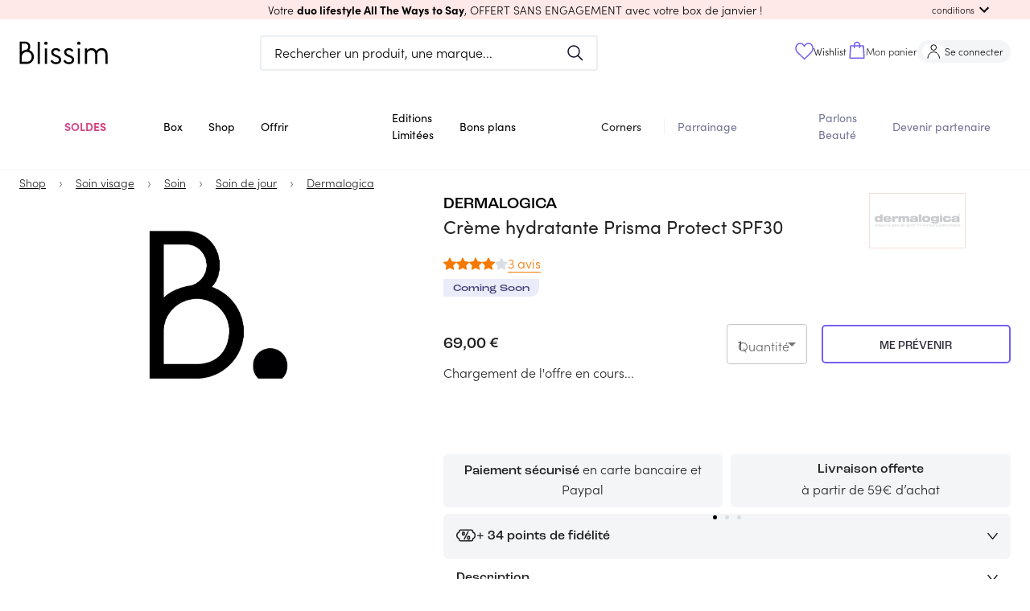

--- FILE ---
content_type: text/html; charset=utf-8
request_url: https://blissim.fr/marques/dermalogica/creme-hydratante-prisma-protect-spf30
body_size: 88959
content:
<!DOCTYPE html><html lang="fr"><head><meta charSet="utf-8"/><meta name="viewport" content="width=device-width, initial-scale=1.0, maximum-scale=1.0, user-scalable=no, viewport-fit=cover"/><script defer="" src="https://unpkg.com/smoothscroll-polyfill@0.4.4/dist/smoothscroll.min.js"></script><title>Dermalogica - Crème hydratante Prisma Protect SPF30 - Blissim</title><meta name="description" content="La Prisma Protect est un hydratant SPF30 à large spectre qui défend la peau contre la lumière visible, les dommages de radicaux libres et la pollution"/><link rel="canonical" href="https://blissim.fr/marques/dermalogica/creme-hydratante-prisma-protect-spf30"/><meta property="og:title" content="Dermalogica - Crème hydratante Prisma Protect SPF30 - Blissim"/><meta property="og:description" content="La Prisma Protect est un hydratant SPF30 à large spectre qui défend la peau contre la lumière visible, les dommages de radicaux libres et la pollution"/><meta property="og:image" content="https://blissim.fr/static/images/icn/icn_blissim_196x196.png"/><meta property="og:url" content="https://blissim.fr/marques/dermalogica/creme-hydratante-prisma-protect-spf30"/><link rel="alternate" hrefLang="x-default" href="https://blissim.fr"/><link rel="alternate" hrefLang="es" href="https://blissim.es"/><link rel="alternate" hrefLang="de" href="https://blissim.de"/><link rel="alternate" hrefLang="it" href="https://blissim.it"/><link rel="alternate" hrefLang="sv" href="https://blissim.se"/><link rel="alternate" hrefLang="pl" href="https://blissim.pl"/><script type="application/ld+json">{
  "@context": "https://schema.org",
  "@type": "BreadcrumbList",
  "itemListElement": [
    {
      "@type": "ListItem",
      "position": 1,
      "name": "Shop",
      "item": "https://blissim.fr/boutique/selections/nos-nouveautes"
    },
    {
      "@type": "ListItem",
      "position": 2,
      "name": "Soin visage",
      "item": "https://blissim.fr/boutique/product-categories/soins-visage"
    },
    {
      "@type": "ListItem",
      "position": 3,
      "name": "Soin",
      "item": "https://blissim.fr/boutique/product-categories/hydratants"
    },
    {
      "@type": "ListItem",
      "position": 4,
      "name": "Soin de jour",
      "item": "https://blissim.fr/boutique/product-categories/soins-de-jour"
    },
    {
      "@type": "ListItem",
      "position": 5,
      "name": "Dermalogica",
      "item": "https://blissim.fr/marques/dermalogica"
    }
  ]
}</script><meta name="next-head-count" content="12"/><meta name="robots" content="index, follow"/><meta charSet="utf-8"/><meta name="apple-mobile-web-app-title" content="Blissim"/><meta name="application-name" content="Blissim"/><meta name="theme-color" content="#353140"/><meta name="msapplication-TileColor" content="#353140"/><meta name="msapplication-TileImage" content="/static/images/icn/icn_blissim_144x144.png"/><meta name="p:domain_verify" content="2bfc59341e09118f5f9e207001d41724"/><meta property="og:site_name" content="Blissim"/><meta property="og:type" content="article"/><meta property="fb:app_id" content="229338367082693"/><meta property="fb:admins" content="597672852"/><link rel="manifest" href="/static/manifest.json"/><link rel="icon" type="image/png" href="/static/images/icn/icn_blissim_196x196.png"/><link rel="icon" type="image/png" href="/static/images/icn/icn_blissim_16x16.png" sizes="16x16"/><link rel="icon" type="image/png" href="/static/images/icn/icn_blissim_32x32.png" sizes="32x32"/><link rel="icon" type="image/svg+xml" href="/static/images/svg/blissim-logo.svg"/><link rel="apple-touch-icon" href="/static/images/icn/icn_blissim_196x196.png"/><style>.grecaptcha-badge {visibility: hidden; right: 0 !important}</style><script type="text/javascript">(function(){window.lockABTastyTag=true;})();
          </script><script type="text/javascript" src="https://try.abtasty.com/82ae518c7f1667bd92d3031d99ce4dad.js"></script><link rel="preconnect" href="https://use.typekit.net" crossorigin /><link rel="preload" href="/_next/static/css/862098b7d59e8ac7.css" as="style"/><link rel="stylesheet" href="/_next/static/css/862098b7d59e8ac7.css" data-n-g=""/><link rel="preload" href="/_next/static/css/2180a42aba4f63c3.css" as="style"/><link rel="stylesheet" href="/_next/static/css/2180a42aba4f63c3.css" data-n-p=""/><noscript data-n-css=""></noscript><script defer="" nomodule="" src="/_next/static/chunks/polyfills-c67a75d1b6f99dc8.js"></script><script src="/_next/static/chunks/webpack-58b5f8bf194ba4ce.js" defer=""></script><script src="/_next/static/chunks/framework-eae1dab60e375b5f.js" defer=""></script><script src="/_next/static/chunks/main-538524ae8cb9ddbd.js" defer=""></script><script src="/_next/static/chunks/pages/_app-94f5f4deae402c7f.js" defer=""></script><script src="/_next/static/chunks/5863-cf125e20a29da294.js" defer=""></script><script src="/_next/static/chunks/6105-bf83b2972c37a9db.js" defer=""></script><script src="/_next/static/chunks/8222-356110ec0600d3c6.js" defer=""></script><script src="/_next/static/chunks/5507-c24c07750c7c0802.js" defer=""></script><script src="/_next/static/chunks/4628-9c0eb4a6811ef8ad.js" defer=""></script><script src="/_next/static/chunks/490-706fd0eb45c6245f.js" defer=""></script><script src="/_next/static/chunks/939-35f1d3ed1d03e481.js" defer=""></script><script src="/_next/static/chunks/8523-93dd353bd08c6572.js" defer=""></script><script src="/_next/static/chunks/2250-ce0418d3c224c269.js" defer=""></script><script src="/_next/static/chunks/2740-f38e96a9696a118f.js" defer=""></script><script src="/_next/static/chunks/2379-ad6bf2172969b373.js" defer=""></script><script src="/_next/static/chunks/7155-f4c8f9dd59e56693.js" defer=""></script><script src="/_next/static/chunks/1140-55b40a2692e7d6d9.js" defer=""></script><script src="/_next/static/chunks/5802-968e1aaaeaeafb6c.js" defer=""></script><script src="/_next/static/chunks/3670-4f1e382749dd57b5.js" defer=""></script><script src="/_next/static/chunks/4995-51ffe8583681e0d2.js" defer=""></script><script src="/_next/static/chunks/3226-993acc52dc8f4117.js" defer=""></script><script src="/_next/static/chunks/4998-ec0e047f148e7330.js" defer=""></script><script src="/_next/static/chunks/5897-0d2fa56e0608ff7c.js" defer=""></script><script src="/_next/static/chunks/930-c38cfb0a74b1e9a9.js" defer=""></script><script src="/_next/static/chunks/5469-be85b1c5b2cc8efc.js" defer=""></script><script src="/_next/static/chunks/6514-7cf933bc5e19c21a.js" defer=""></script><script src="/_next/static/chunks/3996-4a27f8d0dd92a2be.js" defer=""></script><script src="/_next/static/chunks/7935-25b4af1bb8d6bcfe.js" defer=""></script><script src="/_next/static/chunks/8992-4138dbf0bc913657.js" defer=""></script><script src="/_next/static/chunks/8487-1b6c0c48c3a57958.js" defer=""></script><script src="/_next/static/chunks/8260-3834bd76009378ef.js" defer=""></script><script src="/_next/static/chunks/1399-d71fe1840a61b2a4.js" defer=""></script><script src="/_next/static/chunks/pages/marques/%5Bbrand%5D/%5B...slug%5D-8075838ae233a02f.js" defer=""></script><script src="/_next/static/e8LtptQRlz2cmWTWQ6b0h/_buildManifest.js" defer=""></script><script src="/_next/static/e8LtptQRlz2cmWTWQ6b0h/_ssgManifest.js" defer=""></script><style data-href="https://use.typekit.net/ikn5fbh.css">@import url("https://p.typekit.net/p.css?s=1&k=ikn5fbh&ht=tk&f=24539.24543.24544.24545.24547.24548.24549&a=190290042&app=typekit&e=css");@font-face{font-family:"sofia-pro";src:url("https://use.typekit.net/af/2ff9be/00000000000000007735f999/31/l?primer=fff1a989570eb474b8c22c57cc7199e63bfc7e911b750165d0199218f0b7e7cc&fvd=n7&v=3") format("woff2"),url("https://use.typekit.net/af/2ff9be/00000000000000007735f999/31/d?primer=fff1a989570eb474b8c22c57cc7199e63bfc7e911b750165d0199218f0b7e7cc&fvd=n7&v=3") format("woff"),url("https://use.typekit.net/af/2ff9be/00000000000000007735f999/31/a?primer=fff1a989570eb474b8c22c57cc7199e63bfc7e911b750165d0199218f0b7e7cc&fvd=n7&v=3") format("opentype");font-display:auto;font-style:normal;font-weight:700;font-stretch:normal}@font-face{font-family:"sofia-pro";src:url("https://use.typekit.net/af/da506f/00000000000000007735f990/31/l?primer=fff1a989570eb474b8c22c57cc7199e63bfc7e911b750165d0199218f0b7e7cc&fvd=n3&v=3") format("woff2"),url("https://use.typekit.net/af/da506f/00000000000000007735f990/31/d?primer=fff1a989570eb474b8c22c57cc7199e63bfc7e911b750165d0199218f0b7e7cc&fvd=n3&v=3") format("woff"),url("https://use.typekit.net/af/da506f/00000000000000007735f990/31/a?primer=fff1a989570eb474b8c22c57cc7199e63bfc7e911b750165d0199218f0b7e7cc&fvd=n3&v=3") format("opentype");font-display:auto;font-style:normal;font-weight:300;font-stretch:normal}@font-face{font-family:"sofia-pro";src:url("https://use.typekit.net/af/b11f1c/00000000000000007735f998/31/l?primer=fff1a989570eb474b8c22c57cc7199e63bfc7e911b750165d0199218f0b7e7cc&fvd=i3&v=3") format("woff2"),url("https://use.typekit.net/af/b11f1c/00000000000000007735f998/31/d?primer=fff1a989570eb474b8c22c57cc7199e63bfc7e911b750165d0199218f0b7e7cc&fvd=i3&v=3") format("woff"),url("https://use.typekit.net/af/b11f1c/00000000000000007735f998/31/a?primer=fff1a989570eb474b8c22c57cc7199e63bfc7e911b750165d0199218f0b7e7cc&fvd=i3&v=3") format("opentype");font-display:auto;font-style:italic;font-weight:300;font-stretch:normal}@font-face{font-family:"sofia-pro";src:url("https://use.typekit.net/af/742085/00000000000000007735f992/31/l?primer=fff1a989570eb474b8c22c57cc7199e63bfc7e911b750165d0199218f0b7e7cc&fvd=n5&v=3") format("woff2"),url("https://use.typekit.net/af/742085/00000000000000007735f992/31/d?primer=fff1a989570eb474b8c22c57cc7199e63bfc7e911b750165d0199218f0b7e7cc&fvd=n5&v=3") format("woff"),url("https://use.typekit.net/af/742085/00000000000000007735f992/31/a?primer=fff1a989570eb474b8c22c57cc7199e63bfc7e911b750165d0199218f0b7e7cc&fvd=n5&v=3") format("opentype");font-display:auto;font-style:normal;font-weight:500;font-stretch:normal}@font-face{font-family:"sofia-pro";src:url("https://use.typekit.net/af/1fbf9b/00000000000000007735f98d/31/l?primer=fff1a989570eb474b8c22c57cc7199e63bfc7e911b750165d0199218f0b7e7cc&fvd=n4&v=3") format("woff2"),url("https://use.typekit.net/af/1fbf9b/00000000000000007735f98d/31/d?primer=fff1a989570eb474b8c22c57cc7199e63bfc7e911b750165d0199218f0b7e7cc&fvd=n4&v=3") format("woff"),url("https://use.typekit.net/af/1fbf9b/00000000000000007735f98d/31/a?primer=fff1a989570eb474b8c22c57cc7199e63bfc7e911b750165d0199218f0b7e7cc&fvd=n4&v=3") format("opentype");font-display:auto;font-style:normal;font-weight:400;font-stretch:normal}@font-face{font-family:"sofia-pro";src:url("https://use.typekit.net/af/a80b27/00000000000000007735f98c/31/l?primer=fff1a989570eb474b8c22c57cc7199e63bfc7e911b750165d0199218f0b7e7cc&fvd=i4&v=3") format("woff2"),url("https://use.typekit.net/af/a80b27/00000000000000007735f98c/31/d?primer=fff1a989570eb474b8c22c57cc7199e63bfc7e911b750165d0199218f0b7e7cc&fvd=i4&v=3") format("woff"),url("https://use.typekit.net/af/a80b27/00000000000000007735f98c/31/a?primer=fff1a989570eb474b8c22c57cc7199e63bfc7e911b750165d0199218f0b7e7cc&fvd=i4&v=3") format("opentype");font-display:auto;font-style:italic;font-weight:400;font-stretch:normal}@font-face{font-family:"sofia-pro";src:url("https://use.typekit.net/af/e7e7b3/00000000000000007735f99a/31/l?primer=fff1a989570eb474b8c22c57cc7199e63bfc7e911b750165d0199218f0b7e7cc&fvd=n6&v=3") format("woff2"),url("https://use.typekit.net/af/e7e7b3/00000000000000007735f99a/31/d?primer=fff1a989570eb474b8c22c57cc7199e63bfc7e911b750165d0199218f0b7e7cc&fvd=n6&v=3") format("woff"),url("https://use.typekit.net/af/e7e7b3/00000000000000007735f99a/31/a?primer=fff1a989570eb474b8c22c57cc7199e63bfc7e911b750165d0199218f0b7e7cc&fvd=n6&v=3") format("opentype");font-display:auto;font-style:normal;font-weight:600;font-stretch:normal}.tk-sofia-pro{font-family:"sofia-pro",sans-serif}</style></head><body><div id="__next"><div><div><style data-emotion="css-global 1j6ofty">html{-webkit-font-smoothing:antialiased;-moz-osx-font-smoothing:grayscale;box-sizing:border-box;-webkit-text-size-adjust:100%;}*,*::before,*::after{box-sizing:inherit;}strong,b{font-weight:700;}body{margin:0;color:rgba(0,0,0,0.87);font-family:sofia-pro,sans-serif,Arial,sans-serif;letter-spacing:normal;font-size:1rem;font-weight:300;line-height:normal;background-color:#fff;}@media print{body{background-color:#fff;}}body::backdrop{background-color:#fff;}@font-face{font-family:sofia-pro;font-display:swap;font-style:normal;font-weight:400;font-family:sofia-pro;font-display:swap;font-style:normal;font-weight:600;font-family:sofia-pro;font-display:swap;font-style:normal;font-weight:700;font-family:Roc Grotesk Medium;src:url("/public/static/fonts/roc-grotesk-medium.otf") format("opentype");font-display:swap;font-style:normal;font-weight:500;font-family:Roc Grotesk Wide Medium;src:url("/public/static/fonts/roc-grotesk-wide-medium.otf") format("opentype");font-display:swap;font-style:normal;font-weight:500;}html{height:100%;}body{margin:0;padding:0;background-color:#fff;scroll-behavior:smooth;height:100vh;}body #__next{height:100%;}a{color:#000;}img{height:auto;max-width:100%;}p{margin:0;padding:0;font-family:sofia-pro,sans-serif,Arial,sans-serif;letter-spacing:normal;font-size:1rem;font-weight:300;}input[type="search"]::-webkit-search-decoration,input[type="search"]::-webkit-search-cancel-button,input[type="search"]::-webkit-search-results-button,input[type="search"]::-webkit-search-results-decoration{-webkit-appearance:none;-moz-appearance:none;-ms-appearance:none;appearance:none;}button,input{outline:none;}ul{list-style:none;margin:0;padding:0;font-size:1rem;}h1,h2,h3,h4,h5,h6{margin:0;padding:0;}h1 em,h2 em,h3 em,h4 em,h5 em,h6 em{font-style:normal;font-family:Roc Grotesk Medium,sans-serif,Arial,sans-serif;}h1{font-family:Roc Grotesk Medium,sans-serif,Arial,sans-serif;font-weight:500;font-style:normal;font-size:1.813rem;line-height:2.5rem;}@media (min-width: 960px){h1{font-size:2.25rem;line-height:2.625rem;}}h2{font-family:Roc Grotesk Medium,sans-serif,Arial,sans-serif;font-weight:500;font-style:normal;font-size:1.438rem;line-height:1.875rem;text-transform:uppercase;}@media (min-width: 960px){h2{font-size:1.813rem;line-height:2.5rem;}}h3{font-family:Roc Grotesk Medium,sans-serif,Arial,sans-serif;font-weight:500;font-style:normal;font-size:1.25rem;line-height:1.563rem;}h4{font-family:Roc Grotesk Medium,sans-serif,Arial,sans-serif;font-weight:500;font-style:normal;font-size:1.125rem;line-height:1.438rem;}h5{font-family:sofia-pro,sans-serif,Arial,sans-serif;font-weight:400;font-style:normal;font-size:1rem;line-height:1.313rem;}@media (min-width: 960px){h5{font-size:1.375rem;}}h6{font-family:sofia-pro,sans-serif,Arial,sans-serif;font-weight:400;font-style:normal;font-size:1rem;line-height:1.313rem;margin:0;}@media (min-width: 960px){h6{font-size:1.25rem;}}small{font-size:0,875rem;}.clearfix{overflow:auto;zoom:1;}.btn{display:inline-block;font-family:sofia-pro,sans-serif,Arial,sans-serif;text-transform:uppercase;letter-spacing:1.5px;font-size:.8rem;font-weight:bold;color:#fff;background:#000;padding:0,875rem 22px;border-radius:5px;-webkit-text-decoration:none;text-decoration:none;}.category_LTE,overline.highlight{background-color:#FCFFB4;font-family:Roc Grotesk Wide Medium,sans-serif,Arial,sans-serif;font-style:normal;font-weight:normal;font-size:1rem;line-height:1rem;text-transform:uppercase;color:#000000;display:inline-block;}.price_LTE{font-family:sofia-pro,sans-serif,Arial,sans-serif;font-style:normal;font-weight:bold;margin-top:15px;}.small_font_size{fontsize:12px;}.regularBorder{border-width:2px;border-style:solid;border-color:#f4f5f7;border-radius:8px;padding:1rem;}</style><style data-emotion="css 12q4tbx">.css-12q4tbx{position:-webkit-sticky;position:sticky;top:0;width:100%;padding:0px;margin:0px;min-height:unset;height:unset;z-index:1100;pointer-events:none;}@media (min-width:0px){.css-12q4tbx{display:block;}}@media (min-width:960px){.css-12q4tbx{display:none;}}</style><div class="MuiBox-root css-12q4tbx" id="header-nav-box"><style data-emotion="css 165a7y1">.css-165a7y1{position:relative;z-index:1100;}</style><div class="MuiBox-root css-165a7y1" id="header-promo-container"><style data-emotion="css ojupo4">.css-ojupo4{position:relative;-webkit-transition:margin 150ms cubic-bezier(0.4,0,0.2,1) 0ms;transition:margin 150ms cubic-bezier(0.4,0,0.2,1) 0ms;overflow-anchor:none;}.css-ojupo4::before{position:absolute;left:0;top:-1px;right:0;height:1px;content:"";opacity:1;background-color:#F1F1F1;-webkit-transition:opacity 150ms cubic-bezier(0.4,0,0.2,1) 0ms,background-color 150ms cubic-bezier(0.4,0,0.2,1) 0ms;transition:opacity 150ms cubic-bezier(0.4,0,0.2,1) 0ms,background-color 150ms cubic-bezier(0.4,0,0.2,1) 0ms;}.css-ojupo4:first-of-type::before{display:none;}.css-ojupo4.Mui-expanded::before{opacity:0;}.css-ojupo4.Mui-expanded:first-of-type{margin-top:0;}.css-ojupo4.Mui-expanded:last-of-type{margin-bottom:0;}.css-ojupo4.Mui-expanded+.css-ojupo4.Mui-expanded::before{display:none;}.css-ojupo4.Mui-disabled{background-color:rgba(0,0,0,0.12);}.css-ojupo4.Mui-expanded{margin:16px 0;}</style><style data-emotion="css 1qwtads">.css-1qwtads{background-color:#fff;color:rgba(0,0,0,0.87);-webkit-transition:box-shadow 300ms cubic-bezier(0.4,0,0.2,1) 0ms;transition:box-shadow 300ms cubic-bezier(0.4,0,0.2,1) 0ms;box-shadow:none;position:relative;-webkit-transition:margin 150ms cubic-bezier(0.4,0,0.2,1) 0ms;transition:margin 150ms cubic-bezier(0.4,0,0.2,1) 0ms;overflow-anchor:none;}.css-1qwtads::before{position:absolute;left:0;top:-1px;right:0;height:1px;content:"";opacity:1;background-color:#F1F1F1;-webkit-transition:opacity 150ms cubic-bezier(0.4,0,0.2,1) 0ms,background-color 150ms cubic-bezier(0.4,0,0.2,1) 0ms;transition:opacity 150ms cubic-bezier(0.4,0,0.2,1) 0ms,background-color 150ms cubic-bezier(0.4,0,0.2,1) 0ms;}.css-1qwtads:first-of-type::before{display:none;}.css-1qwtads.Mui-expanded::before{opacity:0;}.css-1qwtads.Mui-expanded:first-of-type{margin-top:0;}.css-1qwtads.Mui-expanded:last-of-type{margin-bottom:0;}.css-1qwtads.Mui-expanded+.css-1qwtads.Mui-expanded::before{display:none;}.css-1qwtads.Mui-disabled{background-color:rgba(0,0,0,0.12);}.css-1qwtads.Mui-expanded{margin:16px 0;}</style><div class="MuiPaper-root MuiPaper-elevation MuiPaper-elevation1 MuiAccordion-root MuiAccordion-gutters header-promo__accordion shadow-none py-0 px-[15px] z-1 pointer-events-auto css-1qwtads" style="background-color:#fee9e8;color:#000000"><style data-emotion="css zr7q6q">.css-zr7q6q{display:-webkit-box;display:-webkit-flex;display:-ms-flexbox;display:flex;min-height:48px;padding:0px 16px;-webkit-transition:min-height 150ms cubic-bezier(0.4,0,0.2,1) 0ms,background-color 150ms cubic-bezier(0.4,0,0.2,1) 0ms;transition:min-height 150ms cubic-bezier(0.4,0,0.2,1) 0ms,background-color 150ms cubic-bezier(0.4,0,0.2,1) 0ms;}.css-zr7q6q.Mui-focusVisible{background-color:rgba(0,0,0,0.12);}.css-zr7q6q.Mui-disabled{opacity:0.38;}.css-zr7q6q:hover:not(.Mui-disabled){cursor:pointer;}.css-zr7q6q.Mui-expanded{min-height:64px;}.css-zr7q6q .MuiAccordionSummary-content{-webkit-user-select:text;-moz-user-select:text;-ms-user-select:text;user-select:text;margin:0px!important;font-size:15px;display:-webkit-box;display:-webkit-flex;display:-ms-flexbox;display:flex;-webkit-align-items:center;-webkit-box-align:center;-ms-flex-align:center;align-items:center;position:relative;}.css-zr7q6q .MuiAccordionSummary-expandIconWrapper{padding:8px;color:initial;}</style><style data-emotion="css 1d9g0k3">.css-1d9g0k3{display:-webkit-inline-box;display:-webkit-inline-flex;display:-ms-inline-flexbox;display:inline-flex;-webkit-align-items:center;-webkit-box-align:center;-ms-flex-align:center;align-items:center;-webkit-box-pack:center;-ms-flex-pack:center;-webkit-justify-content:center;justify-content:center;position:relative;box-sizing:border-box;-webkit-tap-highlight-color:transparent;background-color:transparent;outline:0;border:0;margin:0;border-radius:0;padding:0;cursor:pointer;-webkit-user-select:none;-moz-user-select:none;-ms-user-select:none;user-select:none;vertical-align:middle;-moz-appearance:none;-webkit-appearance:none;-webkit-text-decoration:none;text-decoration:none;color:inherit;display:-webkit-box;display:-webkit-flex;display:-ms-flexbox;display:flex;min-height:48px;padding:0px 16px;-webkit-transition:min-height 150ms cubic-bezier(0.4,0,0.2,1) 0ms,background-color 150ms cubic-bezier(0.4,0,0.2,1) 0ms;transition:min-height 150ms cubic-bezier(0.4,0,0.2,1) 0ms,background-color 150ms cubic-bezier(0.4,0,0.2,1) 0ms;}.css-1d9g0k3::-moz-focus-inner{border-style:none;}.css-1d9g0k3.Mui-disabled{pointer-events:none;cursor:default;}@media print{.css-1d9g0k3{-webkit-print-color-adjust:exact;color-adjust:exact;}}.css-1d9g0k3.Mui-focusVisible{background-color:rgba(0,0,0,0.12);}.css-1d9g0k3.Mui-disabled{opacity:0.38;}.css-1d9g0k3:hover:not(.Mui-disabled){cursor:pointer;}.css-1d9g0k3.Mui-expanded{min-height:64px;}.css-1d9g0k3 .MuiAccordionSummary-content{-webkit-user-select:text;-moz-user-select:text;-ms-user-select:text;user-select:text;margin:0px!important;font-size:15px;display:-webkit-box;display:-webkit-flex;display:-ms-flexbox;display:flex;-webkit-align-items:center;-webkit-box-align:center;-ms-flex-align:center;align-items:center;position:relative;}.css-1d9g0k3 .MuiAccordionSummary-expandIconWrapper{padding:8px;color:initial;}</style><div class="MuiButtonBase-root MuiAccordionSummary-root MuiAccordionSummary-gutters header-promo__accordion-summary !p-0 !min-h-6 w-full css-1d9g0k3" tabindex="0" role="button" aria-expanded="false" aria-controls="panel0a-content" id="panel0a-header"><style data-emotion="css 104tse8">.css-104tse8{display:-webkit-box;display:-webkit-flex;display:-ms-flexbox;display:flex;-webkit-box-flex:1;-webkit-flex-grow:1;-ms-flex-positive:1;flex-grow:1;margin:12px 0;-webkit-transition:margin 150ms cubic-bezier(0.4,0,0.2,1) 0ms;transition:margin 150ms cubic-bezier(0.4,0,0.2,1) 0ms;}.css-104tse8.Mui-expanded{margin:20px 0;}</style><div class="MuiAccordionSummary-content MuiAccordionSummary-contentGutters css-104tse8"><div class="mx-auto my-0 w-full text-center header-promo__title-container"><span class="header-promo__title font-main text-sm">Votre <strong> duo lifestyle All The Ways to Say</strong>, OFFERT SANS ENGAGEMENT </strong>avec votre box de janvier !</span></div><div class="flex items-center md:absolute md:right-[30px] header-promo__collapse-container"><span class="text-[.7rem] hidden md:block header-promo__collapse-span">conditions</span><style data-emotion="css 171s1pf">.css-171s1pf{-webkit-user-select:none;-moz-user-select:none;-ms-user-select:none;user-select:none;width:1em;height:1em;display:inline-block;fill:currentColor;-webkit-flex-shrink:0;-ms-flex-negative:0;flex-shrink:0;-webkit-transition:fill 200ms cubic-bezier(0.4,0,0.2,1) 0ms;transition:fill 200ms cubic-bezier(0.4,0,0.2,1) 0ms;font-size:1.5rem;}</style><svg class="MuiSvgIcon-root MuiSvgIcon-fontSizeMedium header-promo__collapse-icon css-171s1pf" focusable="false" aria-hidden="true" viewBox="0 0 24 24" data-testid="ExpandMoreIcon"><path d="M16.59 8.59 12 13.17 7.41 8.59 6 10l6 6 6-6z"></path></svg></div></div></div><style data-emotion="css e1il6z">.css-e1il6z{height:0;overflow:hidden;-webkit-transition:height 300ms cubic-bezier(0.4,0,0.2,1) 0ms;transition:height 300ms cubic-bezier(0.4,0,0.2,1) 0ms;visibility:hidden;}</style><div class="MuiCollapse-root MuiCollapse-vertical MuiCollapse-hidden css-e1il6z" style="min-height:0px"><style data-emotion="css hboir5">.css-hboir5{display:-webkit-box;display:-webkit-flex;display:-ms-flexbox;display:flex;width:100%;}</style><div class="MuiCollapse-wrapper MuiCollapse-vertical css-hboir5"><style data-emotion="css 8atqhb">.css-8atqhb{width:100%;}</style><div class="MuiCollapse-wrapperInner MuiCollapse-vertical css-8atqhb"><div aria-labelledby="panel0a-header" id="panel0a-content" role="region" class="MuiAccordion-region"><style data-emotion="css u7qq7e">.css-u7qq7e{padding:8px 16px 16px;}</style><div class="MuiAccordionDetails-root header-promo__accordion-details pt-0 px-[15px] pb-[15px] css-u7qq7e"><style data-emotion="css 1yg524t">.css-1yg524t{margin:0;font-family:sofia-pro,sans-serif,Arial,sans-serif;letter-spacing:normal;font-size:1rem;font-weight:300;line-height:normal;text-align:center;}</style><p class="MuiTypography-root MuiTypography-body1 MuiTypography-alignCenter header-promo__conditions text-[.85rem] css-1yg524t"><span class="header-promo__conditions-content">Offre sans engagement, valable dans la limite des stocks disponibles ou jusqu’au 01.02.2026 pour toute commande de la box de janvier. Cette offre enclenche un abonnement mensuel de 17,90€/mois. Non valable sur les cartes cadeaux et non cumulable avec d’autres offres promotionnelles en cours.</span></p></div></div></div></div></div></div></div><style data-emotion="css 17zq58j">.css-17zq58j{position:relative;z-index:1100;-webkit-transition:-webkit-transform 0.2s ease;transition:transform 0.2s ease;-webkit-transform:translateY(0px);-moz-transform:translateY(0px);-ms-transform:translateY(0px);transform:translateY(0px);}</style><div class="MuiBox-root css-17zq58j"><style data-emotion="css 1w3cch0">.css-1w3cch0{display:-webkit-box;display:-webkit-flex;display:-ms-flexbox;display:flex;-webkit-flex-direction:column;-ms-flex-direction:column;flex-direction:column;width:100%;box-sizing:border-box;-webkit-flex-shrink:0;-ms-flex-negative:0;flex-shrink:0;position:relative;background-color:#d1d4f2;color:#000000de;background-color:#ffff;pointer-events:auto;}</style><style data-emotion="css rw6p1t">.css-rw6p1t{background-color:#fff;color:rgba(0,0,0,0.87);-webkit-transition:box-shadow 300ms cubic-bezier(0.4,0,0.2,1) 0ms;transition:box-shadow 300ms cubic-bezier(0.4,0,0.2,1) 0ms;box-shadow:none;display:-webkit-box;display:-webkit-flex;display:-ms-flexbox;display:flex;-webkit-flex-direction:column;-ms-flex-direction:column;flex-direction:column;width:100%;box-sizing:border-box;-webkit-flex-shrink:0;-ms-flex-negative:0;flex-shrink:0;position:relative;background-color:#d1d4f2;color:#000000de;background-color:#ffff;pointer-events:auto;}</style><header class="MuiPaper-root MuiPaper-elevation MuiPaper-elevation4 MuiAppBar-root MuiAppBar-colorPrimary MuiAppBar-positionRelative css-rw6p1t" id="mobile-app-bar"><style data-emotion="css b3drs7">.css-b3drs7{position:relative;display:-webkit-box;display:-webkit-flex;display:-ms-flexbox;display:flex;-webkit-align-items:center;-webkit-box-align:center;-ms-flex-align:center;align-items:center;padding-left:16px;padding-right:16px;min-height:56px;display:-webkit-box;display:-webkit-flex;display:-ms-flexbox;display:flex;-webkit-box-pack:justify;-webkit-justify-content:space-between;justify-content:space-between;background-color:#ffff;padding:0px;}@media (min-width:600px){.css-b3drs7{padding-left:24px;padding-right:24px;}}@media(min - width: 0px){@media(orientation: landscape){.css-b3drs7{min-height:48px;}}}@media(min - width: 600px){.css-b3drs7{min-height:64px;}}</style><div class="MuiToolbar-root MuiToolbar-gutters MuiToolbar-regular css-b3drs7"><style data-emotion="css 70qvj9">.css-70qvj9{display:-webkit-box;display:-webkit-flex;display:-ms-flexbox;display:flex;-webkit-align-items:center;-webkit-box-align:center;-ms-flex-align:center;align-items:center;}</style><div class="MuiBox-root css-70qvj9"><style data-emotion="css 1riuats">.css-1riuats{text-align:center;-webkit-flex:0 0 auto;-ms-flex:0 0 auto;flex:0 0 auto;font-size:1.5rem;padding:8px;border-radius:50%;overflow:visible;color:rgba(0,0,0,0.54);-webkit-transition:background-color 150ms cubic-bezier(0.4,0,0.2,1) 0ms;transition:background-color 150ms cubic-bezier(0.4,0,0.2,1) 0ms;color:inherit;padding:12px;font-size:1.75rem;padding:16px;}.css-1riuats:hover{background-color:rgba(0, 0, 0, 0.04);}@media (hover: none){.css-1riuats:hover{background-color:transparent;}}.css-1riuats.Mui-disabled{background-color:transparent;color:rgba(0,0,0,0.26);}@media (max-width:339.95px){.css-1riuats{padding:12px;}}</style><style data-emotion="css 5s4wlc">.css-5s4wlc{display:-webkit-inline-box;display:-webkit-inline-flex;display:-ms-inline-flexbox;display:inline-flex;-webkit-align-items:center;-webkit-box-align:center;-ms-flex-align:center;align-items:center;-webkit-box-pack:center;-ms-flex-pack:center;-webkit-justify-content:center;justify-content:center;position:relative;box-sizing:border-box;-webkit-tap-highlight-color:transparent;background-color:transparent;outline:0;border:0;margin:0;border-radius:0;padding:0;cursor:pointer;-webkit-user-select:none;-moz-user-select:none;-ms-user-select:none;user-select:none;vertical-align:middle;-moz-appearance:none;-webkit-appearance:none;-webkit-text-decoration:none;text-decoration:none;color:inherit;text-align:center;-webkit-flex:0 0 auto;-ms-flex:0 0 auto;flex:0 0 auto;font-size:1.5rem;padding:8px;border-radius:50%;overflow:visible;color:rgba(0,0,0,0.54);-webkit-transition:background-color 150ms cubic-bezier(0.4,0,0.2,1) 0ms;transition:background-color 150ms cubic-bezier(0.4,0,0.2,1) 0ms;color:inherit;padding:12px;font-size:1.75rem;padding:16px;}.css-5s4wlc::-moz-focus-inner{border-style:none;}.css-5s4wlc.Mui-disabled{pointer-events:none;cursor:default;}@media print{.css-5s4wlc{-webkit-print-color-adjust:exact;color-adjust:exact;}}.css-5s4wlc:hover{background-color:rgba(0, 0, 0, 0.04);}@media (hover: none){.css-5s4wlc:hover{background-color:transparent;}}.css-5s4wlc.Mui-disabled{background-color:transparent;color:rgba(0,0,0,0.26);}@media (max-width:339.95px){.css-5s4wlc{padding:12px;}}</style><button class="MuiButtonBase-root MuiIconButton-root MuiIconButton-colorInherit MuiIconButton-sizeLarge css-5s4wlc" tabindex="0" type="button" aria-label="menu"><img src="/static/images/svg/burger-icon.svg" alt="menu burger icon" width="22" height="22"/></button><style data-emotion="css 9d664i">.css-9d664i{opacity:0;-webkit-transition:opacity 0.1s ease;transition:opacity 0.1s ease;display:-webkit-box;display:-webkit-flex;display:-ms-flexbox;display:flex;pointer-events:none;}</style><div class="MuiBox-root css-9d664i" aria-hidden="true"><style data-emotion="css 1s9d21d">.css-1s9d21d{text-align:center;-webkit-flex:0 0 auto;-ms-flex:0 0 auto;flex:0 0 auto;font-size:1.5rem;padding:8px;border-radius:50%;overflow:visible;color:rgba(0,0,0,0.54);-webkit-transition:background-color 150ms cubic-bezier(0.4,0,0.2,1) 0ms;transition:background-color 150ms cubic-bezier(0.4,0,0.2,1) 0ms;padding:12px;font-size:1.75rem;padding:16px;}.css-1s9d21d:hover{background-color:rgba(0, 0, 0, 0.04);}@media (hover: none){.css-1s9d21d:hover{background-color:transparent;}}.css-1s9d21d.Mui-disabled{background-color:transparent;color:rgba(0,0,0,0.26);}@media (max-width:339.95px){.css-1s9d21d{padding:12px;}}</style><style data-emotion="css 4yvmaj">.css-4yvmaj{display:-webkit-inline-box;display:-webkit-inline-flex;display:-ms-inline-flexbox;display:inline-flex;-webkit-align-items:center;-webkit-box-align:center;-ms-flex-align:center;align-items:center;-webkit-box-pack:center;-ms-flex-pack:center;-webkit-justify-content:center;justify-content:center;position:relative;box-sizing:border-box;-webkit-tap-highlight-color:transparent;background-color:transparent;outline:0;border:0;margin:0;border-radius:0;padding:0;cursor:pointer;-webkit-user-select:none;-moz-user-select:none;-ms-user-select:none;user-select:none;vertical-align:middle;-moz-appearance:none;-webkit-appearance:none;-webkit-text-decoration:none;text-decoration:none;color:inherit;text-align:center;-webkit-flex:0 0 auto;-ms-flex:0 0 auto;flex:0 0 auto;font-size:1.5rem;padding:8px;border-radius:50%;overflow:visible;color:rgba(0,0,0,0.54);-webkit-transition:background-color 150ms cubic-bezier(0.4,0,0.2,1) 0ms;transition:background-color 150ms cubic-bezier(0.4,0,0.2,1) 0ms;padding:12px;font-size:1.75rem;padding:16px;}.css-4yvmaj::-moz-focus-inner{border-style:none;}.css-4yvmaj.Mui-disabled{pointer-events:none;cursor:default;}@media print{.css-4yvmaj{-webkit-print-color-adjust:exact;color-adjust:exact;}}.css-4yvmaj:hover{background-color:rgba(0, 0, 0, 0.04);}@media (hover: none){.css-4yvmaj:hover{background-color:transparent;}}.css-4yvmaj.Mui-disabled{background-color:transparent;color:rgba(0,0,0,0.26);}@media (max-width:339.95px){.css-4yvmaj{padding:12px;}}</style><button class="MuiButtonBase-root MuiIconButton-root MuiIconButton-sizeLarge css-4yvmaj" tabindex="0" type="button" aria-label="search"><img src="/static/images/svg/search-icon.svg" alt="search icon" width="19" height="19"/></button></div></div><a href="/"><svg width="110" height="34" viewBox="0 0 80 22" fill="none" xmlns="http://www.w3.org/2000/svg"><path d="M16.6187 0.841431H18.5896V20.8317H16.6187V0.841431Z" fill="black"></path><path d="M22.4745 2.19263C22.4771 1.93229 22.5453 1.6768 22.6727 1.44979C22.8002 1.22278 22.9829 1.03156 23.2038 0.893819C23.4247 0.756075 23.6768 0.676247 23.9368 0.661716C24.1967 0.647185 24.4561 0.698419 24.691 0.810682C24.9259 0.922944 25.1288 1.09261 25.2807 1.304C25.4327 1.5154 25.529 1.76169 25.5606 2.02012C25.5922 2.27855 25.5581 2.54077 25.4615 2.78255C25.365 3.02433 25.209 3.23787 25.0081 3.40343H23.0378C22.8598 3.25615 22.7169 3.07106 22.6195 2.86161C22.522 2.65216 22.4725 2.42363 22.4745 2.19263ZM23.0378 6.75415H25.0081V20.8317H23.0378V6.75415Z" fill="black"></path><path d="M28.1335 18.1569L29.7101 17.1138C30.4424 18.4935 31.4557 19.2815 33.0886 19.2815C34.6937 19.2815 35.9045 18.465 35.9045 17.1951C35.9045 15.9002 35.0317 15.2527 33.2861 14.633L32.1038 14.1831C29.6829 13.279 28.8352 11.8185 28.8352 10.1564C28.8352 8.06997 30.5808 6.52466 33.0865 6.52466C34.8885 6.52466 36.3552 7.36895 37.1696 8.91774L35.593 9.82184C35.1423 8.8927 34.3537 8.30087 33.0893 8.30087C31.7679 8.30087 30.7811 9.00537 30.7811 10.1313C30.7811 11.1745 31.3437 11.9047 33.0615 12.5244L34.3001 12.9751C36.6647 13.8493 37.8741 15.0872 37.8741 17.143C37.8741 19.3114 36.0436 21.057 33.0309 21.057C30.8082 21.057 29.1189 19.9304 28.1335 18.1569Z" fill="black"></path><path d="M39.8214 18.1569L41.398 17.1138C42.1296 18.4935 43.1436 19.2815 44.7766 19.2815C46.381 19.2815 47.5918 18.465 47.5918 17.1951C47.5918 15.9002 46.719 15.2527 44.9734 14.633L43.7911 14.1831C41.3695 13.279 40.5224 11.8185 40.5224 10.1564C40.5224 8.06997 42.268 6.52466 44.7738 6.52466C46.5757 6.52466 48.0425 7.36895 48.8562 8.91774L47.2796 9.82184C46.8289 8.8927 46.0409 8.30087 44.7759 8.30087C43.4545 8.30087 42.4669 9.00537 42.4669 10.1313C42.4669 11.1745 43.0303 11.9047 44.7474 12.5244L45.9867 12.9751C48.3485 13.8493 49.5579 15.0872 49.5579 17.143C49.5579 19.3114 47.7281 21.057 44.7154 21.057C42.4927 21.057 40.8034 19.9304 39.8214 18.1569Z" fill="black"></path><path d="M52.2617 2.19266C52.2644 1.93239 52.3327 1.67699 52.4602 1.45006C52.5877 1.22313 52.7703 1.032 52.9912 0.89432C53.2121 0.756639 53.4642 0.67685 53.7241 0.662325C53.9839 0.647801 54.2433 0.69901 54.4782 0.81122C54.713 0.92343 54.9158 1.09302 55.0678 1.30433C55.2198 1.51564 55.3161 1.76184 55.3478 2.0202C55.3795 2.27855 55.3455 2.54072 55.2491 2.78249C55.1527 3.02426 54.9968 3.23783 54.796 3.40346H52.8265C52.6482 3.25632 52.5051 3.07128 52.4074 2.86183C52.3097 2.65237 52.2599 2.42377 52.2617 2.19266ZM52.8251 6.75418H54.796V20.8317H52.8265L52.8251 6.75418Z" fill="black"></path><path d="M68.507 12.3854C68.507 10.1043 67.2684 8.38717 64.9602 8.38717C63.1583 8.38717 61.8348 9.48531 61.2158 11.3436V20.8317H59.2442V6.75423H61.2151V8.6125C62.2284 7.17638 63.7487 6.52612 65.3816 6.52612C67.5779 6.52612 69.014 7.59574 69.7742 9.0882C70.7875 7.42674 72.5894 6.52612 74.5318 6.52612C77.8005 6.52612 79.7408 8.77872 79.7408 12.2414V20.8317H77.7699V12.3854C77.7699 10.1043 76.5313 8.38717 74.2509 8.38717C72.5053 8.38717 71.0976 9.37264 70.4495 11.5404C70.4732 11.7742 70.4827 12.0092 70.478 12.2442V20.8317H68.507V12.3854Z" fill="black"></path><path d="M0.287903 20.8596V0.610596H5.36477C7.91989 0.610596 9.91378 2.60448 9.91378 5.34598C9.91378 6.43647 9.57092 7.52695 8.8233 8.27457C11.3777 9.17867 13.2165 11.5432 13.2165 14.4746C13.2165 17.9331 10.2872 20.8617 6.82941 20.8617L0.287903 20.8596ZM2.25049 9.73921C3.18519 8.80451 4.64984 8.30586 5.74032 8.11878C7.11107 7.9011 8.10836 6.62354 8.10836 5.34598C8.10836 3.72626 6.8308 2.4487 5.36616 2.4487H2.25049V9.73921ZM2.25049 18.8678H6.8308C9.47912 18.8678 11.1927 17.0596 11.1927 14.2882C11.1927 11.9202 9.19815 9.92629 6.8308 9.92629C4.27568 9.92629 2.25049 11.9202 2.25049 14.2882V18.8678Z" fill="black"></path></svg></a><div class="flex gap-8 items-center px-4"><button role="button" class="relative cursor-pointer min-w-8 p-0.5 bg-transparent border-none justify-center items-center flex md:hidden rounded-full w-fit aspect-square hover:bg-grey-light-30 hover:shadow-[0px_0px_0px_6px_#ECEFF2] transition-all "><svg xmlns="http://www.w3.org/2000/svg" width="22" height="22" stroke="currentColor" viewBox="0 0 18 20" class="stroke-[1.5px] stroke-black"><g fill="none" fill-rule="evenodd" stroke-linejoin="round"><path stroke-linecap="round" d="M12 7.41V4.606C12 2.85 10.65 1.41 9 1.41S6 2.85 6 4.607V7.41"></path><path d="M2.385 5.41h13.23c.38 0 .67.32.692.7L17 18.708c.021.38-.316.702-.692.702H1.693c-.376 0-.713-.316-.692-.702l.692-12.596c.021-.385.312-.702.692-.702Z"></path></g></svg></button><button role="button" class="relative cursor-pointer min-w-8 p-0.5 bg-transparent border-none justify-center items-center flex md:hidden rounded-full w-fit aspect-square hover:bg-grey-light-30 hover:shadow-[0px_0px_0px_6px_#ECEFF2] transition-all text-black"><svg width="16" height="18" xmlns="http://www.w3.org/2000/svg" class="stroke-[1.5px]"><g transform="translate(1 .236)" stroke="#000" fill="none" fill-rule="evenodd"><ellipse cx="7.234" cy="3.845" rx="3.33" ry="3.345"></ellipse><path d="M14.468 17.09c0-4.247-3.239-7.69-7.234-7.69S0 12.843 0 17.09" stroke-linecap="round" stroke-linejoin="round"></path></g></svg><span class="absolute bg-common-secondary-notification w-2 aspect-square rounded-full animate-bounce bottom-1 right-1"></span></button></div></div></header></div><div class="MuiBox-root css-0"><style data-emotion="css iy6i9d">.css-iy6i9d{background-color:#ffff;padding-bottom:8px;padding-left:8px;padding-right:8px;pointer-events:auto;z-index:1101;position:relative;}</style><div class="MuiBox-root css-iy6i9d" id="search-input-container"><style data-emotion="css 15zkoc2">.css-15zkoc2{display:-webkit-box;display:-webkit-flex;display:-ms-flexbox;display:flex;-webkit-align-items:center;-webkit-box-align:center;-ms-flex-align:center;align-items:center;border:2px solid;border-color:#f4f5f7;border-radius:4px;padding:8px;}</style><div class="MuiBox-root css-15zkoc2"><style data-emotion="css 1eo746k">.css-1eo746k{text-align:center;-webkit-flex:0 0 auto;-ms-flex:0 0 auto;flex:0 0 auto;font-size:1.5rem;padding:8px;border-radius:50%;overflow:visible;color:rgba(0,0,0,0.54);-webkit-transition:background-color 150ms cubic-bezier(0.4,0,0.2,1) 0ms;transition:background-color 150ms cubic-bezier(0.4,0,0.2,1) 0ms;padding:12px;font-size:1.75rem;padding:0px;}.css-1eo746k:hover{background-color:rgba(0, 0, 0, 0.04);}@media (hover: none){.css-1eo746k:hover{background-color:transparent;}}.css-1eo746k.Mui-disabled{background-color:transparent;color:rgba(0,0,0,0.26);}@media (max-width:339.95px){.css-1eo746k{padding:0px;}}</style><style data-emotion="css 115psa8">.css-115psa8{display:-webkit-inline-box;display:-webkit-inline-flex;display:-ms-inline-flexbox;display:inline-flex;-webkit-align-items:center;-webkit-box-align:center;-ms-flex-align:center;align-items:center;-webkit-box-pack:center;-ms-flex-pack:center;-webkit-justify-content:center;justify-content:center;position:relative;box-sizing:border-box;-webkit-tap-highlight-color:transparent;background-color:transparent;outline:0;border:0;margin:0;border-radius:0;padding:0;cursor:pointer;-webkit-user-select:none;-moz-user-select:none;-ms-user-select:none;user-select:none;vertical-align:middle;-moz-appearance:none;-webkit-appearance:none;-webkit-text-decoration:none;text-decoration:none;color:inherit;text-align:center;-webkit-flex:0 0 auto;-ms-flex:0 0 auto;flex:0 0 auto;font-size:1.5rem;padding:8px;border-radius:50%;overflow:visible;color:rgba(0,0,0,0.54);-webkit-transition:background-color 150ms cubic-bezier(0.4,0,0.2,1) 0ms;transition:background-color 150ms cubic-bezier(0.4,0,0.2,1) 0ms;padding:12px;font-size:1.75rem;padding:0px;}.css-115psa8::-moz-focus-inner{border-style:none;}.css-115psa8.Mui-disabled{pointer-events:none;cursor:default;}@media print{.css-115psa8{-webkit-print-color-adjust:exact;color-adjust:exact;}}.css-115psa8:hover{background-color:rgba(0, 0, 0, 0.04);}@media (hover: none){.css-115psa8:hover{background-color:transparent;}}.css-115psa8.Mui-disabled{background-color:transparent;color:rgba(0,0,0,0.26);}@media (max-width:339.95px){.css-115psa8{padding:0px;}}</style><button class="MuiButtonBase-root MuiIconButton-root MuiIconButton-sizeLarge css-115psa8" tabindex="0" type="button" aria-label="search"><img src="/static/images/svg/search-icon.svg" alt="search icon" width="16" height="16"/></button><style data-emotion="css l08j8m">.css-l08j8m{margin:0;font-family:sofia-pro,sans-serif,Arial,sans-serif;letter-spacing:normal;font-size:1rem;font-weight:300;line-height:normal;padding:0px;padding-left:5px;}</style><p class="MuiTypography-root MuiTypography-body1 css-l08j8m">Rechercher un produit, une marque</p></div></div></div></div><style data-emotion="css 1me2gch">@media (min-width:0px){.css-1me2gch{display:none;}}@media (min-width:960px){.css-1me2gch{display:block;}}</style><div class="MuiBox-root css-1me2gch"><style data-emotion="css 165a7y1">.css-165a7y1{position:relative;z-index:1100;}</style><div class="MuiBox-root css-165a7y1" id="header-promo-container"><style data-emotion="css ojupo4">.css-ojupo4{position:relative;-webkit-transition:margin 150ms cubic-bezier(0.4,0,0.2,1) 0ms;transition:margin 150ms cubic-bezier(0.4,0,0.2,1) 0ms;overflow-anchor:none;}.css-ojupo4::before{position:absolute;left:0;top:-1px;right:0;height:1px;content:"";opacity:1;background-color:#F1F1F1;-webkit-transition:opacity 150ms cubic-bezier(0.4,0,0.2,1) 0ms,background-color 150ms cubic-bezier(0.4,0,0.2,1) 0ms;transition:opacity 150ms cubic-bezier(0.4,0,0.2,1) 0ms,background-color 150ms cubic-bezier(0.4,0,0.2,1) 0ms;}.css-ojupo4:first-of-type::before{display:none;}.css-ojupo4.Mui-expanded::before{opacity:0;}.css-ojupo4.Mui-expanded:first-of-type{margin-top:0;}.css-ojupo4.Mui-expanded:last-of-type{margin-bottom:0;}.css-ojupo4.Mui-expanded+.css-ojupo4.Mui-expanded::before{display:none;}.css-ojupo4.Mui-disabled{background-color:rgba(0,0,0,0.12);}.css-ojupo4.Mui-expanded{margin:16px 0;}</style><style data-emotion="css 1qwtads">.css-1qwtads{background-color:#fff;color:rgba(0,0,0,0.87);-webkit-transition:box-shadow 300ms cubic-bezier(0.4,0,0.2,1) 0ms;transition:box-shadow 300ms cubic-bezier(0.4,0,0.2,1) 0ms;box-shadow:none;position:relative;-webkit-transition:margin 150ms cubic-bezier(0.4,0,0.2,1) 0ms;transition:margin 150ms cubic-bezier(0.4,0,0.2,1) 0ms;overflow-anchor:none;}.css-1qwtads::before{position:absolute;left:0;top:-1px;right:0;height:1px;content:"";opacity:1;background-color:#F1F1F1;-webkit-transition:opacity 150ms cubic-bezier(0.4,0,0.2,1) 0ms,background-color 150ms cubic-bezier(0.4,0,0.2,1) 0ms;transition:opacity 150ms cubic-bezier(0.4,0,0.2,1) 0ms,background-color 150ms cubic-bezier(0.4,0,0.2,1) 0ms;}.css-1qwtads:first-of-type::before{display:none;}.css-1qwtads.Mui-expanded::before{opacity:0;}.css-1qwtads.Mui-expanded:first-of-type{margin-top:0;}.css-1qwtads.Mui-expanded:last-of-type{margin-bottom:0;}.css-1qwtads.Mui-expanded+.css-1qwtads.Mui-expanded::before{display:none;}.css-1qwtads.Mui-disabled{background-color:rgba(0,0,0,0.12);}.css-1qwtads.Mui-expanded{margin:16px 0;}</style><div class="MuiPaper-root MuiPaper-elevation MuiPaper-elevation1 MuiAccordion-root MuiAccordion-gutters header-promo__accordion shadow-none py-0 px-[15px] z-1 pointer-events-auto css-1qwtads" style="background-color:#fee9e8;color:#000000"><style data-emotion="css zr7q6q">.css-zr7q6q{display:-webkit-box;display:-webkit-flex;display:-ms-flexbox;display:flex;min-height:48px;padding:0px 16px;-webkit-transition:min-height 150ms cubic-bezier(0.4,0,0.2,1) 0ms,background-color 150ms cubic-bezier(0.4,0,0.2,1) 0ms;transition:min-height 150ms cubic-bezier(0.4,0,0.2,1) 0ms,background-color 150ms cubic-bezier(0.4,0,0.2,1) 0ms;}.css-zr7q6q.Mui-focusVisible{background-color:rgba(0,0,0,0.12);}.css-zr7q6q.Mui-disabled{opacity:0.38;}.css-zr7q6q:hover:not(.Mui-disabled){cursor:pointer;}.css-zr7q6q.Mui-expanded{min-height:64px;}.css-zr7q6q .MuiAccordionSummary-content{-webkit-user-select:text;-moz-user-select:text;-ms-user-select:text;user-select:text;margin:0px!important;font-size:15px;display:-webkit-box;display:-webkit-flex;display:-ms-flexbox;display:flex;-webkit-align-items:center;-webkit-box-align:center;-ms-flex-align:center;align-items:center;position:relative;}.css-zr7q6q .MuiAccordionSummary-expandIconWrapper{padding:8px;color:initial;}</style><style data-emotion="css 1d9g0k3">.css-1d9g0k3{display:-webkit-inline-box;display:-webkit-inline-flex;display:-ms-inline-flexbox;display:inline-flex;-webkit-align-items:center;-webkit-box-align:center;-ms-flex-align:center;align-items:center;-webkit-box-pack:center;-ms-flex-pack:center;-webkit-justify-content:center;justify-content:center;position:relative;box-sizing:border-box;-webkit-tap-highlight-color:transparent;background-color:transparent;outline:0;border:0;margin:0;border-radius:0;padding:0;cursor:pointer;-webkit-user-select:none;-moz-user-select:none;-ms-user-select:none;user-select:none;vertical-align:middle;-moz-appearance:none;-webkit-appearance:none;-webkit-text-decoration:none;text-decoration:none;color:inherit;display:-webkit-box;display:-webkit-flex;display:-ms-flexbox;display:flex;min-height:48px;padding:0px 16px;-webkit-transition:min-height 150ms cubic-bezier(0.4,0,0.2,1) 0ms,background-color 150ms cubic-bezier(0.4,0,0.2,1) 0ms;transition:min-height 150ms cubic-bezier(0.4,0,0.2,1) 0ms,background-color 150ms cubic-bezier(0.4,0,0.2,1) 0ms;}.css-1d9g0k3::-moz-focus-inner{border-style:none;}.css-1d9g0k3.Mui-disabled{pointer-events:none;cursor:default;}@media print{.css-1d9g0k3{-webkit-print-color-adjust:exact;color-adjust:exact;}}.css-1d9g0k3.Mui-focusVisible{background-color:rgba(0,0,0,0.12);}.css-1d9g0k3.Mui-disabled{opacity:0.38;}.css-1d9g0k3:hover:not(.Mui-disabled){cursor:pointer;}.css-1d9g0k3.Mui-expanded{min-height:64px;}.css-1d9g0k3 .MuiAccordionSummary-content{-webkit-user-select:text;-moz-user-select:text;-ms-user-select:text;user-select:text;margin:0px!important;font-size:15px;display:-webkit-box;display:-webkit-flex;display:-ms-flexbox;display:flex;-webkit-align-items:center;-webkit-box-align:center;-ms-flex-align:center;align-items:center;position:relative;}.css-1d9g0k3 .MuiAccordionSummary-expandIconWrapper{padding:8px;color:initial;}</style><div class="MuiButtonBase-root MuiAccordionSummary-root MuiAccordionSummary-gutters header-promo__accordion-summary !p-0 !min-h-6 w-full css-1d9g0k3" tabindex="0" role="button" aria-expanded="false" aria-controls="panel0a-content" id="panel0a-header"><style data-emotion="css 104tse8">.css-104tse8{display:-webkit-box;display:-webkit-flex;display:-ms-flexbox;display:flex;-webkit-box-flex:1;-webkit-flex-grow:1;-ms-flex-positive:1;flex-grow:1;margin:12px 0;-webkit-transition:margin 150ms cubic-bezier(0.4,0,0.2,1) 0ms;transition:margin 150ms cubic-bezier(0.4,0,0.2,1) 0ms;}.css-104tse8.Mui-expanded{margin:20px 0;}</style><div class="MuiAccordionSummary-content MuiAccordionSummary-contentGutters css-104tse8"><div class="mx-auto my-0 w-full text-center header-promo__title-container"><span class="header-promo__title font-main text-sm">Votre <strong> duo lifestyle All The Ways to Say</strong>, OFFERT SANS ENGAGEMENT </strong>avec votre box de janvier !</span></div><div class="flex items-center md:absolute md:right-[30px] header-promo__collapse-container"><span class="text-[.7rem] hidden md:block header-promo__collapse-span">conditions</span><style data-emotion="css 171s1pf">.css-171s1pf{-webkit-user-select:none;-moz-user-select:none;-ms-user-select:none;user-select:none;width:1em;height:1em;display:inline-block;fill:currentColor;-webkit-flex-shrink:0;-ms-flex-negative:0;flex-shrink:0;-webkit-transition:fill 200ms cubic-bezier(0.4,0,0.2,1) 0ms;transition:fill 200ms cubic-bezier(0.4,0,0.2,1) 0ms;font-size:1.5rem;}</style><svg class="MuiSvgIcon-root MuiSvgIcon-fontSizeMedium header-promo__collapse-icon css-171s1pf" focusable="false" aria-hidden="true" viewBox="0 0 24 24" data-testid="ExpandMoreIcon"><path d="M16.59 8.59 12 13.17 7.41 8.59 6 10l6 6 6-6z"></path></svg></div></div></div><style data-emotion="css e1il6z">.css-e1il6z{height:0;overflow:hidden;-webkit-transition:height 300ms cubic-bezier(0.4,0,0.2,1) 0ms;transition:height 300ms cubic-bezier(0.4,0,0.2,1) 0ms;visibility:hidden;}</style><div class="MuiCollapse-root MuiCollapse-vertical MuiCollapse-hidden css-e1il6z" style="min-height:0px"><style data-emotion="css hboir5">.css-hboir5{display:-webkit-box;display:-webkit-flex;display:-ms-flexbox;display:flex;width:100%;}</style><div class="MuiCollapse-wrapper MuiCollapse-vertical css-hboir5"><style data-emotion="css 8atqhb">.css-8atqhb{width:100%;}</style><div class="MuiCollapse-wrapperInner MuiCollapse-vertical css-8atqhb"><div aria-labelledby="panel0a-header" id="panel0a-content" role="region" class="MuiAccordion-region"><style data-emotion="css u7qq7e">.css-u7qq7e{padding:8px 16px 16px;}</style><div class="MuiAccordionDetails-root header-promo__accordion-details pt-0 px-[15px] pb-[15px] css-u7qq7e"><style data-emotion="css 1yg524t">.css-1yg524t{margin:0;font-family:sofia-pro,sans-serif,Arial,sans-serif;letter-spacing:normal;font-size:1rem;font-weight:300;line-height:normal;text-align:center;}</style><p class="MuiTypography-root MuiTypography-body1 MuiTypography-alignCenter header-promo__conditions text-[.85rem] css-1yg524t"><span class="header-promo__conditions-content">Offre sans engagement, valable dans la limite des stocks disponibles ou jusqu’au 01.02.2026 pour toute commande de la box de janvier. Cette offre enclenche un abonnement mensuel de 17,90€/mois. Non valable sur les cartes cadeaux et non cumulable avec d’autres offres promotionnelles en cours.</span></p></div></div></div></div></div></div></div><div class="hidden md:block content-[&#x27;&#x27;] bg-black absolute top-[200px] left-0 bottom-0 right-0 z-[1101] h-full min-h-[calc(100vh-200px)] invisible opacity-0 search-overlay"></div><style data-emotion="css 2jualf">.css-2jualf{width:100%;margin-left:auto;box-sizing:border-box;margin-right:auto;display:block;padding-left:16px;padding-right:16px;}@media (min-width:600px){.css-2jualf{padding-left:24px;padding-right:24px;}}@media (min-width:1280px){.css-2jualf{max-width:1280px;}}</style><div class="MuiContainer-root MuiContainer-maxWidthLg py-2 bg-white max-lg:min-w-[100vw] max-lg:w-full md:py-4 md:border-0 max-md:h-[52px] css-2jualf" id="header-nav-container"><style data-emotion="css 1tsmbea">.css-1tsmbea{box-sizing:border-box;display:-webkit-box;display:-webkit-flex;display:-ms-flexbox;display:flex;-webkit-box-flex-wrap:wrap;-webkit-flex-wrap:wrap;-ms-flex-wrap:wrap;flex-wrap:wrap;width:100%;-webkit-flex-direction:row;-ms-flex-direction:row;flex-direction:row;-webkit-align-items:center;-webkit-box-align:center;-ms-flex-align:center;align-items:center;-webkit-box-pack:justify;-webkit-justify-content:space-between;justify-content:space-between;}</style><div class="MuiGrid-root MuiGrid-container css-1tsmbea"><style data-emotion="css 1fyqfyt">.css-1fyqfyt{box-sizing:border-box;margin:0;-webkit-flex-direction:row;-ms-flex-direction:row;flex-direction:row;-webkit-flex-basis:100%;-ms-flex-preferred-size:100%;flex-basis:100%;-webkit-box-flex:0;-webkit-flex-grow:0;-ms-flex-positive:0;flex-grow:0;max-width:100%;}@media (min-width:600px){.css-1fyqfyt{-webkit-flex-basis:100%;-ms-flex-preferred-size:100%;flex-basis:100%;-webkit-box-flex:0;-webkit-flex-grow:0;-ms-flex-positive:0;flex-grow:0;max-width:100%;}}@media (min-width:960px){.css-1fyqfyt{-webkit-flex-basis:58.333333%;-ms-flex-preferred-size:58.333333%;flex-basis:58.333333%;-webkit-box-flex:0;-webkit-flex-grow:0;-ms-flex-positive:0;flex-grow:0;max-width:58.333333%;}}@media (min-width:1280px){.css-1fyqfyt{-webkit-flex-basis:58.333333%;-ms-flex-preferred-size:58.333333%;flex-basis:58.333333%;-webkit-box-flex:0;-webkit-flex-grow:0;-ms-flex-positive:0;flex-grow:0;max-width:58.333333%;}}@media (min-width:1920px){.css-1fyqfyt{-webkit-flex-basis:58.333333%;-ms-flex-preferred-size:58.333333%;flex-basis:58.333333%;-webkit-box-flex:0;-webkit-flex-grow:0;-ms-flex-positive:0;flex-grow:0;max-width:58.333333%;}}</style><div class="MuiGrid-root MuiGrid-item MuiGrid-grid-xs-12 MuiGrid-grid-md-7 MuiGrid-grid-lg-7 css-1fyqfyt"><style data-emotion="css v3z1wi">.css-v3z1wi{box-sizing:border-box;display:-webkit-box;display:-webkit-flex;display:-ms-flexbox;display:flex;-webkit-box-flex-wrap:wrap;-webkit-flex-wrap:wrap;-ms-flex-wrap:wrap;flex-wrap:wrap;width:100%;-webkit-flex-direction:row;-ms-flex-direction:row;flex-direction:row;-webkit-align-items:center;-webkit-box-align:center;-ms-flex-align:center;align-items:center;}</style><div class="MuiGrid-root MuiGrid-container css-v3z1wi"><style data-emotion="css xraouw">.css-xraouw{box-sizing:border-box;margin:0;-webkit-flex-direction:row;-ms-flex-direction:row;flex-direction:row;-webkit-flex-basis:100%;-ms-flex-preferred-size:100%;flex-basis:100%;-webkit-box-flex:0;-webkit-flex-grow:0;-ms-flex-positive:0;flex-grow:0;max-width:100%;}@media (min-width:600px){.css-xraouw{-webkit-flex-basis:100%;-ms-flex-preferred-size:100%;flex-basis:100%;-webkit-box-flex:0;-webkit-flex-grow:0;-ms-flex-positive:0;flex-grow:0;max-width:100%;}}@media (min-width:960px){.css-xraouw{-webkit-flex-basis:41.666667%;-ms-flex-preferred-size:41.666667%;flex-basis:41.666667%;-webkit-box-flex:0;-webkit-flex-grow:0;-ms-flex-positive:0;flex-grow:0;max-width:41.666667%;}}@media (min-width:1280px){.css-xraouw{-webkit-flex-basis:41.666667%;-ms-flex-preferred-size:41.666667%;flex-basis:41.666667%;-webkit-box-flex:0;-webkit-flex-grow:0;-ms-flex-positive:0;flex-grow:0;max-width:41.666667%;}}@media (min-width:1920px){.css-xraouw{-webkit-flex-basis:41.666667%;-ms-flex-preferred-size:41.666667%;flex-basis:41.666667%;-webkit-box-flex:0;-webkit-flex-grow:0;-ms-flex-positive:0;flex-grow:0;max-width:41.666667%;}}</style><div class="MuiGrid-root MuiGrid-item MuiGrid-grid-xs-12 MuiGrid-grid-md-5 MuiGrid-grid-lg-5 relative max-md:flex max-md:items-center css-xraouw"><a class="max-md:flex max-md:w-full max-md:justify-center md:inline-flex md:w-auto" href="/"><svg width="110" height="34" viewBox="0 0 80 22" fill="none" xmlns="http://www.w3.org/2000/svg" class="mt-2 max-md:mx-auto max-md:my-0 max-md:h-[34px] max-md:w-[110px]"><path d="M16.6187 0.841431H18.5896V20.8317H16.6187V0.841431Z" fill="black"></path><path d="M22.4745 2.19263C22.4771 1.93229 22.5453 1.6768 22.6727 1.44979C22.8002 1.22278 22.9829 1.03156 23.2038 0.893819C23.4247 0.756075 23.6768 0.676247 23.9368 0.661716C24.1967 0.647185 24.4561 0.698419 24.691 0.810682C24.9259 0.922944 25.1288 1.09261 25.2807 1.304C25.4327 1.5154 25.529 1.76169 25.5606 2.02012C25.5922 2.27855 25.5581 2.54077 25.4615 2.78255C25.365 3.02433 25.209 3.23787 25.0081 3.40343H23.0378C22.8598 3.25615 22.7169 3.07106 22.6195 2.86161C22.522 2.65216 22.4725 2.42363 22.4745 2.19263ZM23.0378 6.75415H25.0081V20.8317H23.0378V6.75415Z" fill="black"></path><path d="M28.1335 18.1569L29.7101 17.1138C30.4424 18.4935 31.4557 19.2815 33.0886 19.2815C34.6937 19.2815 35.9045 18.465 35.9045 17.1951C35.9045 15.9002 35.0317 15.2527 33.2861 14.633L32.1038 14.1831C29.6829 13.279 28.8352 11.8185 28.8352 10.1564C28.8352 8.06997 30.5808 6.52466 33.0865 6.52466C34.8885 6.52466 36.3552 7.36895 37.1696 8.91774L35.593 9.82184C35.1423 8.8927 34.3537 8.30087 33.0893 8.30087C31.7679 8.30087 30.7811 9.00537 30.7811 10.1313C30.7811 11.1745 31.3437 11.9047 33.0615 12.5244L34.3001 12.9751C36.6647 13.8493 37.8741 15.0872 37.8741 17.143C37.8741 19.3114 36.0436 21.057 33.0309 21.057C30.8082 21.057 29.1189 19.9304 28.1335 18.1569Z" fill="black"></path><path d="M39.8214 18.1569L41.398 17.1138C42.1296 18.4935 43.1436 19.2815 44.7766 19.2815C46.381 19.2815 47.5918 18.465 47.5918 17.1951C47.5918 15.9002 46.719 15.2527 44.9734 14.633L43.7911 14.1831C41.3695 13.279 40.5224 11.8185 40.5224 10.1564C40.5224 8.06997 42.268 6.52466 44.7738 6.52466C46.5757 6.52466 48.0425 7.36895 48.8562 8.91774L47.2796 9.82184C46.8289 8.8927 46.0409 8.30087 44.7759 8.30087C43.4545 8.30087 42.4669 9.00537 42.4669 10.1313C42.4669 11.1745 43.0303 11.9047 44.7474 12.5244L45.9867 12.9751C48.3485 13.8493 49.5579 15.0872 49.5579 17.143C49.5579 19.3114 47.7281 21.057 44.7154 21.057C42.4927 21.057 40.8034 19.9304 39.8214 18.1569Z" fill="black"></path><path d="M52.2617 2.19266C52.2644 1.93239 52.3327 1.67699 52.4602 1.45006C52.5877 1.22313 52.7703 1.032 52.9912 0.89432C53.2121 0.756639 53.4642 0.67685 53.7241 0.662325C53.9839 0.647801 54.2433 0.69901 54.4782 0.81122C54.713 0.92343 54.9158 1.09302 55.0678 1.30433C55.2198 1.51564 55.3161 1.76184 55.3478 2.0202C55.3795 2.27855 55.3455 2.54072 55.2491 2.78249C55.1527 3.02426 54.9968 3.23783 54.796 3.40346H52.8265C52.6482 3.25632 52.5051 3.07128 52.4074 2.86183C52.3097 2.65237 52.2599 2.42377 52.2617 2.19266ZM52.8251 6.75418H54.796V20.8317H52.8265L52.8251 6.75418Z" fill="black"></path><path d="M68.507 12.3854C68.507 10.1043 67.2684 8.38717 64.9602 8.38717C63.1583 8.38717 61.8348 9.48531 61.2158 11.3436V20.8317H59.2442V6.75423H61.2151V8.6125C62.2284 7.17638 63.7487 6.52612 65.3816 6.52612C67.5779 6.52612 69.014 7.59574 69.7742 9.0882C70.7875 7.42674 72.5894 6.52612 74.5318 6.52612C77.8005 6.52612 79.7408 8.77872 79.7408 12.2414V20.8317H77.7699V12.3854C77.7699 10.1043 76.5313 8.38717 74.2509 8.38717C72.5053 8.38717 71.0976 9.37264 70.4495 11.5404C70.4732 11.7742 70.4827 12.0092 70.478 12.2442V20.8317H68.507V12.3854Z" fill="black"></path><path d="M0.287903 20.8596V0.610596H5.36477C7.91989 0.610596 9.91378 2.60448 9.91378 5.34598C9.91378 6.43647 9.57092 7.52695 8.8233 8.27457C11.3777 9.17867 13.2165 11.5432 13.2165 14.4746C13.2165 17.9331 10.2872 20.8617 6.82941 20.8617L0.287903 20.8596ZM2.25049 9.73921C3.18519 8.80451 4.64984 8.30586 5.74032 8.11878C7.11107 7.9011 8.10836 6.62354 8.10836 5.34598C8.10836 3.72626 6.8308 2.4487 5.36616 2.4487H2.25049V9.73921ZM2.25049 18.8678H6.8308C9.47912 18.8678 11.1927 17.0596 11.1927 14.2882C11.1927 11.9202 9.19815 9.92629 6.8308 9.92629C4.27568 9.92629 2.25049 11.9202 2.25049 14.2882V18.8678Z" fill="black"></path></svg></a></div><style data-emotion="css 1x9821u">.css-1x9821u{box-sizing:border-box;margin:0;-webkit-flex-direction:row;-ms-flex-direction:row;flex-direction:row;}@media (min-width:960px){.css-1x9821u{-webkit-flex-basis:58.333333%;-ms-flex-preferred-size:58.333333%;flex-basis:58.333333%;-webkit-box-flex:0;-webkit-flex-grow:0;-ms-flex-positive:0;flex-grow:0;max-width:58.333333%;}}@media (min-width:1280px){.css-1x9821u{-webkit-flex-basis:58.333333%;-ms-flex-preferred-size:58.333333%;flex-basis:58.333333%;-webkit-box-flex:0;-webkit-flex-grow:0;-ms-flex-positive:0;flex-grow:0;max-width:58.333333%;}}@media (min-width:1920px){.css-1x9821u{-webkit-flex-basis:58.333333%;-ms-flex-preferred-size:58.333333%;flex-basis:58.333333%;-webkit-box-flex:0;-webkit-flex-grow:0;-ms-flex-positive:0;flex-grow:0;max-width:58.333333%;}}</style><div class="MuiGrid-root MuiGrid-item MuiGrid-grid-md-7 MuiGrid-grid-lg-7 w-full css-1x9821u"><div class="max-md:hidden MuiBox-root css-0"><form class="mx-auto my-0 py-1 px-4 flex items-center border-2 border-solid border-common-neutral-low rounded-[3px] shadow-none md:w-full md:mt-1" id="desktop-search-input"><style data-emotion="css-global 1prfaxn">@-webkit-keyframes mui-auto-fill{from{display:block;}}@keyframes mui-auto-fill{from{display:block;}}@-webkit-keyframes mui-auto-fill-cancel{from{display:block;}}@keyframes mui-auto-fill-cancel{from{display:block;}}</style><style data-emotion="css 15css0w">.css-15css0w{font-family:sofia-pro,sans-serif,Arial,sans-serif;letter-spacing:normal;font-size:1rem;font-weight:300;line-height:1.4375em;color:rgba(0,0,0,0.87);box-sizing:border-box;position:relative;cursor:text;display:-webkit-inline-box;display:-webkit-inline-flex;display:-ms-inline-flexbox;display:inline-flex;-webkit-align-items:center;-webkit-box-align:center;-ms-flex-align:center;align-items:center;}.css-15css0w.Mui-disabled{color:rgba(0,0,0,0.38);cursor:default;}.css-15css0w input::-webkit-input-placeholder{color:black;opacity:1;}.css-15css0w input::-moz-placeholder{color:black;opacity:1;}.css-15css0w input:-ms-input-placeholder{color:black;opacity:1;}.css-15css0w input::placeholder{color:black;opacity:1;}</style><div class="MuiInputBase-root MuiInputBase-colorPrimary flex-1 css-15css0w"><style data-emotion="css 1roxp90">.css-1roxp90{font:inherit;letter-spacing:inherit;color:currentColor;padding:4px 0 5px;border:0;box-sizing:content-box;background:none;height:1.4375em;margin:0;-webkit-tap-highlight-color:transparent;display:block;min-width:0;width:100%;-webkit-animation-name:mui-auto-fill-cancel;animation-name:mui-auto-fill-cancel;-webkit-animation-duration:10ms;animation-duration:10ms;-moz-appearance:textfield;}.css-1roxp90::-webkit-input-placeholder{color:currentColor;opacity:0.42;-webkit-transition:opacity 200ms cubic-bezier(0.4,0,0.2,1) 0ms;transition:opacity 200ms cubic-bezier(0.4,0,0.2,1) 0ms;}.css-1roxp90::-moz-placeholder{color:currentColor;opacity:0.42;-webkit-transition:opacity 200ms cubic-bezier(0.4,0,0.2,1) 0ms;transition:opacity 200ms cubic-bezier(0.4,0,0.2,1) 0ms;}.css-1roxp90:-ms-input-placeholder{color:currentColor;opacity:0.42;-webkit-transition:opacity 200ms cubic-bezier(0.4,0,0.2,1) 0ms;transition:opacity 200ms cubic-bezier(0.4,0,0.2,1) 0ms;}.css-1roxp90::-ms-input-placeholder{color:currentColor;opacity:0.42;-webkit-transition:opacity 200ms cubic-bezier(0.4,0,0.2,1) 0ms;transition:opacity 200ms cubic-bezier(0.4,0,0.2,1) 0ms;}.css-1roxp90:focus{outline:0;}.css-1roxp90:invalid{box-shadow:none;}.css-1roxp90::-webkit-search-decoration{-webkit-appearance:none;}label[data-shrink=false]+.MuiInputBase-formControl .css-1roxp90::-webkit-input-placeholder{opacity:0!important;}label[data-shrink=false]+.MuiInputBase-formControl .css-1roxp90::-moz-placeholder{opacity:0!important;}label[data-shrink=false]+.MuiInputBase-formControl .css-1roxp90:-ms-input-placeholder{opacity:0!important;}label[data-shrink=false]+.MuiInputBase-formControl .css-1roxp90::-ms-input-placeholder{opacity:0!important;}label[data-shrink=false]+.MuiInputBase-formControl .css-1roxp90:focus::-webkit-input-placeholder{opacity:0.42;}label[data-shrink=false]+.MuiInputBase-formControl .css-1roxp90:focus::-moz-placeholder{opacity:0.42;}label[data-shrink=false]+.MuiInputBase-formControl .css-1roxp90:focus:-ms-input-placeholder{opacity:0.42;}label[data-shrink=false]+.MuiInputBase-formControl .css-1roxp90:focus::-ms-input-placeholder{opacity:0.42;}.css-1roxp90.Mui-disabled{opacity:1;-webkit-text-fill-color:rgba(0,0,0,0.38);}.css-1roxp90:-webkit-autofill{-webkit-animation-duration:5000s;animation-duration:5000s;-webkit-animation-name:mui-auto-fill;animation-name:mui-auto-fill;}</style><input placeholder="Rechercher un produit, une marque..." type="search" aria-label="Rechercher un produit, une marque..." class="MuiInputBase-input MuiInputBase-inputTypeSearch css-1roxp90" value=""/></div><button type="submit" class="flex items-center p-0 bg-none bg-transparent cursor-pointer border-none"><img src="/static/images/svg/search-icon.svg" alt="search icon" width="20" height="20"/></button></form></div></div></div></div><style data-emotion="css d4wf21">.css-d4wf21{box-sizing:border-box;margin:0;-webkit-flex-direction:row;-ms-flex-direction:row;flex-direction:row;}@media (min-width:960px){.css-d4wf21{-webkit-flex-basis:41.666667%;-ms-flex-preferred-size:41.666667%;flex-basis:41.666667%;-webkit-box-flex:0;-webkit-flex-grow:0;-ms-flex-positive:0;flex-grow:0;max-width:41.666667%;}}@media (min-width:1280px){.css-d4wf21{-webkit-flex-basis:41.666667%;-ms-flex-preferred-size:41.666667%;flex-basis:41.666667%;-webkit-box-flex:0;-webkit-flex-grow:0;-ms-flex-positive:0;flex-grow:0;max-width:41.666667%;}}@media (min-width:1920px){.css-d4wf21{-webkit-flex-basis:41.666667%;-ms-flex-preferred-size:41.666667%;flex-basis:41.666667%;-webkit-box-flex:0;-webkit-flex-grow:0;-ms-flex-positive:0;flex-grow:0;max-width:41.666667%;}}</style><div class="MuiGrid-root MuiGrid-item MuiGrid-grid-md-5 MuiGrid-grid-lg-5 hidden md:flex css-d4wf21"><style data-emotion="css kyse2m">.css-kyse2m{box-sizing:border-box;display:-webkit-box;display:-webkit-flex;display:-ms-flexbox;display:flex;-webkit-box-flex-wrap:wrap;-webkit-flex-wrap:wrap;-ms-flex-wrap:wrap;flex-wrap:wrap;width:100%;-webkit-flex-direction:row;-ms-flex-direction:row;flex-direction:row;-webkit-box-pack:end;-ms-flex-pack:end;-webkit-justify-content:flex-end;justify-content:flex-end;}</style><nav class="MuiGrid-root MuiGrid-container css-kyse2m" aria-label="user navigation"><ul class="flex gap-8 items-center"><li class="flex gap-2 items-center"><a class="flex gap-2 no-underline text-xs items-center" href="/mon-compte/wishlists"><svg xmlns="http://www.w3.org/2000/svg" fill="none" viewBox="0 0 23 22" class="text-icon stroke-[1.5] w-[23px] h-[22px]"><path stroke="currentColor" stroke-linecap="round" stroke-linejoin="round" stroke-width="inherit" d="M6.448 1c1.934 0 4.166 1.774 5.102 3.591C12.45 2.774 14.657 1 16.592 1c5.09 0 7.786 6.98 3.147 11.54l-8.026 7.891L3.52 12.54C-1.267 8.23 1.36 1 6.45 1Z" clip-rule="evenodd"></path></svg><span title="Wishlist" class="text-xs text-nowrap flex flex-col hover:font-bold before:content-[attr(title)] before:font-bold before:invisible before:h-0">Wishlist</span></a></li><li class="cart-interstitial cursor-pointer flex gap-2 items-center"><span class="relative "><svg xmlns="http://www.w3.org/2000/svg" width="22" height="22" stroke="currentColor" viewBox="0 0 18 20" class="stroke-[1.5px] stroke-icon"><g fill="none" fill-rule="evenodd" stroke-linejoin="round"><path stroke-linecap="round" d="M12 7.41V4.606C12 2.85 10.65 1.41 9 1.41S6 2.85 6 4.607V7.41"></path><path d="M2.385 5.41h13.23c.38 0 .67.32.692.7L17 18.708c.021.38-.316.702-.692.702H1.693c-.376 0-.713-.316-.692-.702l.692-12.596c.021-.385.312-.702.692-.702Z"></path></g></svg><span data-visible="false" style="--value:&#x27;0&#x27;" class="notification-badge_badge__hCeQ6 bg-common-secondary-notification rounded-full leading-3 h-5 min-w-5 w-fit p-1 text-common-typography-light text-xs flex items-center justify-center absolute bottom-[60%] left-[60%] opacity-0 data-[visible=true]:opacity-100 transition-all"></span></span><span title="Mon panier" class="text-xs text-nowrap flex flex-col hover:font-bold before:content-[attr(title)] before:font-bold before:invisible before:h-0">Mon panier</span></li><div class="relative"><button class="border-none cursor-pointer rounded-full pl-1.5 pr-2.5 py-[5px] flex gap-1 items-center bg-grey-light-30 text-common-typography-main"><div class="w-7 aspect-square rounded-full bg-white flex items-center justify-center relative"><svg width="16" height="18" xmlns="http://www.w3.org/2000/svg"><g transform="translate(1 .236)" stroke="#000" fill="none" fill-rule="evenodd"><ellipse cx="7.234" cy="3.845" rx="3.33" ry="3.345"></ellipse><path d="M14.468 17.09c0-4.247-3.239-7.69-7.234-7.69S0 12.843 0 17.09" stroke-linecap="round" stroke-linejoin="round"></path></g></svg><span class="absolute bg-common-secondary-notification w-2 aspect-square rounded-full animate-bounce bottom-1 right-1"></span></div><p class="text-xs text-nowrap leading-3">Se connecter</p></button></div></ul></nav></div></div></div><div class="relative border-0 border-b-2 border-solid border-[#FBF9F8] hidden md:block"><div class="MuiContainer-root MuiContainer-maxWidthLg css-2jualf"><div class="fixed left-0 right-0 bottom-0 top-[300px] bg-black/60 z-[250] content-[&#x27;&#x27;] invisible"></div><style data-emotion="css 1ontqvh">.css-1ontqvh{list-style:none;margin:0;padding:0;position:relative;padding-top:8px;padding-bottom:8px;}</style><nav class="MuiList-root MuiList-padding m-0 p-0 static css-1ontqvh" aria-label="navigation"><ul class="w-full flex justify-between items-center m-0 p-0 font-normal"><style data-emotion="css 1yr01jw">.css-1yr01jw{display:-webkit-box;display:-webkit-flex;display:-ms-flexbox;display:flex;-webkit-box-pack:start;-ms-flex-pack:start;-webkit-justify-content:flex-start;justify-content:flex-start;-webkit-align-items:flex-start;-webkit-box-align:flex-start;-ms-flex-align:flex-start;align-items:flex-start;position:relative;-webkit-text-decoration:none;text-decoration:none;width:100%;box-sizing:border-box;text-align:left;}.css-1yr01jw.Mui-focusVisible{background-color:rgba(0,0,0,0.12);}.css-1yr01jw.Mui-selected{background-color:rgba(209, 212, 242, 0.08);}.css-1yr01jw.Mui-selected.Mui-focusVisible{background-color:rgba(209, 212, 242, 0.2);}.css-1yr01jw.Mui-disabled{opacity:0.38;}</style><li class="MuiListItem-root MuiListItem-alignItemsFlexStart font-main tracking-normal leading-normal p-0 text-left font-normal text-sm w-auto cursor-default css-1yr01jw" id="nav-item-desktop-soldes"><style data-emotion="css 1m4q0qx">.css-1m4q0qx{display:-webkit-box;display:-webkit-flex;display:-ms-flexbox;display:flex;-webkit-box-flex:1;-webkit-flex-grow:1;-ms-flex-positive:1;flex-grow:1;-webkit-box-pack:start;-ms-flex-pack:start;-webkit-justify-content:flex-start;justify-content:flex-start;-webkit-align-items:center;-webkit-box-align:center;-ms-flex-align:center;align-items:center;position:relative;-webkit-text-decoration:none;text-decoration:none;min-width:0;box-sizing:border-box;text-align:left;padding-top:8px;padding-bottom:8px;-webkit-transition:background-color 150ms cubic-bezier(0.4,0,0.2,1) 0ms;transition:background-color 150ms cubic-bezier(0.4,0,0.2,1) 0ms;padding-left:16px;padding-right:16px;}.css-1m4q0qx:hover{-webkit-text-decoration:none;text-decoration:none;background-color:rgba(0,0,0,0.04);}@media (hover: none){.css-1m4q0qx:hover{background-color:transparent;}}.css-1m4q0qx.Mui-selected{background-color:rgba(209, 212, 242, 0.08);}.css-1m4q0qx.Mui-selected.Mui-focusVisible{background-color:rgba(209, 212, 242, 0.2);}.css-1m4q0qx.Mui-selected:hover{background-color:rgba(209, 212, 242, 0.12);}@media (hover: none){.css-1m4q0qx.Mui-selected:hover{background-color:rgba(209, 212, 242, 0.08);}}.css-1m4q0qx.Mui-focusVisible{background-color:rgba(0,0,0,0.12);}.css-1m4q0qx.Mui-disabled{opacity:0.38;}</style><style data-emotion="css ebtmgm">.css-ebtmgm{display:-webkit-inline-box;display:-webkit-inline-flex;display:-ms-inline-flexbox;display:inline-flex;-webkit-align-items:center;-webkit-box-align:center;-ms-flex-align:center;align-items:center;-webkit-box-pack:center;-ms-flex-pack:center;-webkit-justify-content:center;justify-content:center;position:relative;box-sizing:border-box;-webkit-tap-highlight-color:transparent;background-color:transparent;outline:0;border:0;margin:0;border-radius:0;padding:0;cursor:pointer;-webkit-user-select:none;-moz-user-select:none;-ms-user-select:none;user-select:none;vertical-align:middle;-moz-appearance:none;-webkit-appearance:none;-webkit-text-decoration:none;text-decoration:none;color:inherit;display:-webkit-box;display:-webkit-flex;display:-ms-flexbox;display:flex;-webkit-box-flex:1;-webkit-flex-grow:1;-ms-flex-positive:1;flex-grow:1;-webkit-box-pack:start;-ms-flex-pack:start;-webkit-justify-content:flex-start;justify-content:flex-start;-webkit-align-items:center;-webkit-box-align:center;-ms-flex-align:center;align-items:center;position:relative;-webkit-text-decoration:none;text-decoration:none;min-width:0;box-sizing:border-box;text-align:left;padding-top:8px;padding-bottom:8px;-webkit-transition:background-color 150ms cubic-bezier(0.4,0,0.2,1) 0ms;transition:background-color 150ms cubic-bezier(0.4,0,0.2,1) 0ms;padding-left:16px;padding-right:16px;}.css-ebtmgm::-moz-focus-inner{border-style:none;}.css-ebtmgm.Mui-disabled{pointer-events:none;cursor:default;}@media print{.css-ebtmgm{-webkit-print-color-adjust:exact;color-adjust:exact;}}.css-ebtmgm:hover{-webkit-text-decoration:none;text-decoration:none;background-color:rgba(0,0,0,0.04);}@media (hover: none){.css-ebtmgm:hover{background-color:transparent;}}.css-ebtmgm.Mui-selected{background-color:rgba(209, 212, 242, 0.08);}.css-ebtmgm.Mui-selected.Mui-focusVisible{background-color:rgba(209, 212, 242, 0.2);}.css-ebtmgm.Mui-selected:hover{background-color:rgba(209, 212, 242, 0.12);}@media (hover: none){.css-ebtmgm.Mui-selected:hover{background-color:rgba(209, 212, 242, 0.08);}}.css-ebtmgm.Mui-focusVisible{background-color:rgba(0,0,0,0.12);}.css-ebtmgm.Mui-disabled{opacity:0.38;}</style><div class="MuiButtonBase-root MuiListItemButton-root MuiListItemButton-gutters MuiListItemButton-root MuiListItemButton-gutters font-main tracking-normal p-0 text-left font-normal text-sm w-auto cursor-default hover:!bg-transparent hover:font-bold group css-ebtmgm" tabindex="0" role="button"><style data-emotion="css 1tsvksn">.css-1tsvksn{-webkit-flex:1 1 auto;-ms-flex:1 1 auto;flex:1 1 auto;min-width:0;margin-top:4px;margin-bottom:4px;}</style><div class="MuiListItemText-root m-0 css-1tsvksn"><a class="selected_link m-0 p-0 font-main block w-full h-full no-underline group-hover:font-bold rounded-[5px] text-center uppercase menu-item-accent px-[6px] py-[16px] font-bold bg-[linear-gradient(90deg,_#cd60a6,_#d82b61)] bg-clip-text text-transparent" href="/boutique/selections/soldes-hiver-2026">Soldes</a></div></div></li><div class=""><li class="MuiListItem-root MuiListItem-alignItemsFlexStart font-main tracking-normal leading-normal p-0 text-left font-normal text-sm w-auto cursor-default css-1yr01jw" id="nav-item-desktop-box"><div class="MuiButtonBase-root MuiListItemButton-root MuiListItemButton-gutters MuiListItemButton-root MuiListItemButton-gutters font-main tracking-normal p-0 text-left font-normal text-sm w-auto cursor-default hover:!bg-transparent hover:font-bold group css-ebtmgm" tabindex="0" role="button"><div class="MuiListItemText-root m-0 css-1tsvksn"><a class="selected_link m-0 p-0 font-normal font-main block w-full h-full no-underline py-3 px-0 group-hover:font-bold" href="/box">Box</a></div></div></li></div><style data-emotion="css 1v6o6o8">.css-1v6o6o8{z-index:1500;pointer-events:none;width:100%;left:5px;}</style><style data-emotion="css 2q8751">.css-2q8751{z-index:1500;pointer-events:none;width:100%;left:5px;}</style><div class=""><li class="MuiListItem-root MuiListItem-alignItemsFlexStart font-main tracking-normal leading-normal p-0 text-left font-normal text-sm w-auto cursor-default css-1yr01jw" id="nav-item-desktop-shop"><div class="MuiButtonBase-root MuiListItemButton-root MuiListItemButton-gutters MuiListItemButton-root MuiListItemButton-gutters font-main tracking-normal p-0 text-left font-normal text-sm w-auto cursor-default hover:!bg-transparent hover:font-bold group css-ebtmgm" tabindex="0" role="button"><div class="MuiListItemText-root m-0 css-1tsvksn"><a class="selected_link m-0 p-0 font-normal font-main block w-full h-full no-underline py-3 px-0 group-hover:font-bold" href="/boutique/meilleures-ventes">Shop</a></div></div></li></div><li class="MuiListItem-root MuiListItem-alignItemsFlexStart font-main tracking-normal leading-normal p-0 text-left font-normal text-sm w-auto cursor-default css-1yr01jw" id="nav-item-desktop-gift"><div class="MuiButtonBase-root MuiListItemButton-root MuiListItemButton-gutters MuiListItemButton-root MuiListItemButton-gutters font-main tracking-normal p-0 text-left font-normal text-sm w-auto cursor-default hover:!bg-transparent hover:font-bold group css-ebtmgm" tabindex="0" role="button"><div class="MuiListItemText-root m-0 css-1tsvksn"><a class="selected_link m-0 p-0 font-normal font-main block w-full h-full no-underline py-3 px-0 group-hover:font-bold" href="/offrir">Offrir</a></div></div></li><div class=""><li class="MuiListItem-root MuiListItem-alignItemsFlexStart font-main tracking-normal leading-normal p-0 text-left font-normal text-sm w-auto cursor-default css-1yr01jw" id="nav-item-desktop-editions-limitees"><div class="MuiButtonBase-root MuiListItemButton-root MuiListItemButton-gutters MuiListItemButton-root MuiListItemButton-gutters font-main tracking-normal p-0 text-left font-normal text-sm w-auto cursor-default hover:!bg-transparent hover:font-bold group css-ebtmgm" tabindex="0" role="button"><div class="MuiListItemText-root m-0 css-1tsvksn"><a class="selected_link m-0 p-0 font-normal font-main block w-full h-full no-underline py-3 px-0 group-hover:font-bold" href="/editions-limitees">Editions Limitées</a></div></div></li></div><li class="MuiListItem-root MuiListItem-alignItemsFlexStart font-main tracking-normal leading-normal p-0 text-left font-normal text-sm w-auto cursor-default css-1yr01jw" id="nav-item-desktop-bonsplans"><div class="MuiButtonBase-root MuiListItemButton-root MuiListItemButton-gutters MuiListItemButton-root MuiListItemButton-gutters font-main tracking-normal p-0 text-left font-normal text-sm w-auto cursor-default hover:!bg-transparent hover:font-bold group css-ebtmgm" tabindex="0" role="button"><div class="MuiListItemText-root m-0 css-1tsvksn"><a class="selected_link m-0 p-0 font-normal font-main block w-full h-full no-underline py-3 px-0 group-hover:font-bold" href="/bons-plans">Bons plans</a></div></div></li><div class=""><li class="MuiListItem-root MuiListItem-alignItemsFlexStart font-main tracking-normal leading-normal p-0 text-left font-normal text-sm w-auto cursor-default css-1yr01jw" id="nav-item-desktop-corners"><div class="MuiButtonBase-root MuiListItemButton-root MuiListItemButton-gutters MuiListItemButton-root MuiListItemButton-gutters font-main tracking-normal p-0 text-left font-normal text-sm w-auto cursor-default hover:!bg-transparent hover:font-bold group css-ebtmgm" tabindex="0" role="button"><div class="MuiListItemText-root m-0 css-1tsvksn"><span class="block p-3 font-main">Corners</span></div></div></li></div><li class="font-main tracking-normal leading-normal p-0 text-left font-normal text-sm w-auto cursor-default"><div class="content-[&#x27;&#x27;] border-0 border-l border-solid border-[#F1F1F1] inline"></div></li><li class="MuiListItem-root MuiListItem-alignItemsFlexStart font-main tracking-normal leading-normal p-0 text-left font-normal text-sm w-auto cursor-default css-1yr01jw" id="nav-item-desktop-raf"><div class="MuiButtonBase-root MuiListItemButton-root MuiListItemButton-gutters MuiListItemButton-root MuiListItemButton-gutters font-main tracking-normal p-0 text-left font-normal text-sm w-auto cursor-default hover:!bg-transparent hover:font-bold group css-ebtmgm" tabindex="0" role="button"><div class="MuiListItemText-root m-0 css-1tsvksn"><a class="selected_link m-0 p-0 font-normal font-main block w-full h-full no-underline py-3 px-0 group-hover:font-bold text-grey-blue-dark" href="/parrainage">Parrainage</a></div></div></li><div class=""><li class="MuiListItem-root MuiListItem-alignItemsFlexStart font-main tracking-normal leading-normal p-0 text-left font-normal text-sm w-auto cursor-default css-1yr01jw" id="nav-item-desktop-about-beauty"><div class="MuiButtonBase-root MuiListItemButton-root MuiListItemButton-gutters MuiListItemButton-root MuiListItemButton-gutters font-main tracking-normal p-0 text-left font-normal text-sm w-auto cursor-default hover:!bg-transparent hover:font-bold group css-ebtmgm" tabindex="0" role="button"><div class="MuiListItemText-root m-0 css-1tsvksn"><span class="block p-3 font-main text-grey-blue-dark">Parlons Beauté</span></div></div></li></div><li class="MuiListItem-root MuiListItem-alignItemsFlexStart font-main tracking-normal leading-normal p-0 text-left font-normal text-sm w-auto cursor-default css-1yr01jw" id="nav-item-desktop-partners"><div class="MuiButtonBase-root MuiListItemButton-root MuiListItemButton-gutters MuiListItemButton-root MuiListItemButton-gutters font-main tracking-normal p-0 text-left font-normal text-sm w-auto cursor-default hover:!bg-transparent hover:font-bold group css-ebtmgm" tabindex="0" role="button"><div class="MuiListItemText-root m-0 css-1tsvksn"><a class="selected_link m-0 p-0 font-normal font-main block w-full h-full no-underline py-3 px-0 group-hover:font-bold text-grey-blue-dark" href="/contact-partenaire">Devenir partenaire</a></div></div></li></ul></nav></div></div></div><div itemscope="" itemType="http://schema.org/Product" style="display:none"><meta itemProp="productID" content="83757"/><span itemProp="image">?width=495&amp;height=743&amp;fit=crop</span><span itemProp="description">&lt;p&gt;La Prisma Protect est un hydratant SPF30 à large spectre qui défend la peau contre la lumière visible, les dommages de radicaux libres et la pollution tout en assurant une hydratation optimale et en boostant l’éclat de la peau toute la journée.&lt;/p&gt;</span><span itemProp="name">Crème hydratante Prisma Protect SPF30</span><meta itemProp="sku"/><div itemProp="brand" itemType="https://schema.org/Brand" itemscope=""><span itemProp="url">https://blissim.fr/marques/dermalogica</span><span itemProp="name">Dermalogica</span></div><div itemscope="" itemProp="offers" itemType="https://schema.org/Offer"><link itemProp="url" href="https://blissim.fr/marques/dermalogica/creme-hydratante-prisma-protect-spf30"/><span itemProp="price" content="69">69</span><meta itemProp="priceCurrency" content="EUR"/><link itemProp="availability" href="https://schema.org/OutOfStock"/>Épuisé</div><div itemProp="aggregateRating" itemscope="" itemType="http://schema.org/AggregateRating">Average rating: <span itemProp="ratingValue">4</span> out of<!-- --> <span itemProp="reviewCount">3</span> reviews</div></div><div class="flex flex-col gap-2"><div class="container-custom-lg pt-1"><style data-emotion="css 18mtvqe">.css-18mtvqe .MuiBreadcrumbs-ol{-webkit-box-flex-wrap:nowrap;-webkit-flex-wrap:nowrap;-ms-flex-wrap:nowrap;flex-wrap:nowrap;overflow-x:auto;scrollbar-width:none;-ms-overflow-style:none;scroll-behavior:smooth;}.css-18mtvqe .MuiBreadcrumbs-ol::-webkit-scrollbar{display:none;}.css-18mtvqe .MuiBreadcrumbs-ol>li{white-space:nowrap;}.css-18mtvqe .MuiBreadcrumbs-separator{margin:0 16px;}</style><style data-emotion="css 19qlwiq">.css-19qlwiq{margin:0;font-family:sofia-pro,sans-serif,Arial,sans-serif;letter-spacing:normal;font-size:1rem;font-weight:300;line-height:normal;color:rgba(0,0,0,0.6);}.css-19qlwiq .MuiBreadcrumbs-ol{-webkit-box-flex-wrap:nowrap;-webkit-flex-wrap:nowrap;-ms-flex-wrap:nowrap;flex-wrap:nowrap;overflow-x:auto;scrollbar-width:none;-ms-overflow-style:none;scroll-behavior:smooth;}.css-19qlwiq .MuiBreadcrumbs-ol::-webkit-scrollbar{display:none;}.css-19qlwiq .MuiBreadcrumbs-ol>li{white-space:nowrap;}.css-19qlwiq .MuiBreadcrumbs-separator{margin:0 16px;}</style><nav class="MuiTypography-root MuiTypography-body1 MuiBreadcrumbs-root min-h-6 overflow-x-auto scrollbar-hide css-19qlwiq" id="breadcrumb" aria-label="breadcrumb" typeof="BreadcrumbList"><style data-emotion="css nhb8h9">.css-nhb8h9{display:-webkit-box;display:-webkit-flex;display:-ms-flexbox;display:flex;-webkit-box-flex-wrap:wrap;-webkit-flex-wrap:wrap;-ms-flex-wrap:wrap;flex-wrap:wrap;-webkit-align-items:center;-webkit-box-align:center;-ms-flex-align:center;align-items:center;padding:0;margin:0;list-style:none;}</style><ol class="MuiBreadcrumbs-ol css-nhb8h9"><li class="MuiBreadcrumbs-li"><div><a href="/boutique/selections/nos-nouveautes"><style data-emotion="css v5wej4">.css-v5wej4{margin:0;font-family:sofia-pro,sans-serif,Arial,sans-serif;letter-spacing:normal;font-size:1rem;font-weight:300;line-height:normal;color:rgba(0,0,0,0.87);}</style><span class="MuiTypography-root MuiTypography-body1 css-v5wej4"><span class="text-sm">Shop</span></span></a></div></li><style data-emotion="css 3mf706">.css-3mf706{display:-webkit-box;display:-webkit-flex;display:-ms-flexbox;display:flex;-webkit-user-select:none;-moz-user-select:none;-ms-user-select:none;user-select:none;margin-left:8px;margin-right:8px;}</style><li aria-hidden="true" class="MuiBreadcrumbs-separator css-3mf706">›</li><li class="MuiBreadcrumbs-li"><div><a href="/boutique/product-categories/soins-visage"><p class="MuiTypography-root MuiTypography-body1 css-v5wej4"><span class="text-sm">Soin visage</span></p></a></div></li><li aria-hidden="true" class="MuiBreadcrumbs-separator css-3mf706">›</li><li class="MuiBreadcrumbs-li"><div><a href="/boutique/product-categories/hydratants"><p class="MuiTypography-root MuiTypography-body1 css-v5wej4"><span class="text-sm">Soin</span></p></a></div></li><li aria-hidden="true" class="MuiBreadcrumbs-separator css-3mf706">›</li><li class="MuiBreadcrumbs-li"><div><a href="/boutique/product-categories/soins-de-jour"><p class="MuiTypography-root MuiTypography-body1 css-v5wej4"><span class="text-sm">Soin de jour</span></p></a></div></li><li aria-hidden="true" class="MuiBreadcrumbs-separator css-3mf706">›</li><li class="MuiBreadcrumbs-li"><div><a href="/marques/dermalogica"><p class="MuiTypography-root MuiTypography-body1 css-v5wej4"><span class="text-sm">Dermalogica</span></p></a></div></li></ol></nav></div><div class="flex flex-col gap-8 container-custom-lg not-sub not-logged"><div class="grid grid-cols-12 gap-4 md:gap-8"><div class="col-span-12 md:col-span-5 relative md:sticky md:h-fit md:left-0 md:top-5"><style data-emotion="css 1xa9ixs">.css-1xa9ixs{display:-webkit-box;display:-webkit-flex;display:-ms-flexbox;display:flex;-webkit-box-pack:center;-ms-flex-pack:center;-webkit-justify-content:center;justify-content:center;}.css-1xa9ixs picture,.css-1xa9ixs source,.css-1xa9ixs img{object-fit:contain;max-height:450px;}</style><div class="product-images-container MuiBox-root css-1xa9ixs"><div class="relative"><img width="495" height="743" src="/static/images/png/logo_B.png" alt="il n&#x27;y a pas de photo pour le produit sélectionné"/></div></div></div><div class="col-span-12 md:col-span-7 flex flex-col gap-8"><div><div class="grid grid-cols-12"><div class="col-span-12 md:col-span-9"><div class="product-brand-title" itemscope="" itemType="http://schema.org/Brand"><span itemProp="url" style="display:none">https://blissim.fr/marques/dermalogica</span><span itemProp="name" style="display:none">Dermalogica</span><a class="font-title uppercase text-md md:text-lg decoration-transparent" href="/marques/dermalogica">Dermalogica</a></div><h1 class="product-title font-main text-lg md:text-xl leading-[1.563rem] font-normal">Crème hydratante Prisma Protect SPF30</h1></div><div class="hidden md:block md:col-span-3"><div class="h-[69px] w-[120px] overflow-hidden text-center border border-solid border-[#F2E0D6] product-brand-logo-container"><a class="product-brand-logo__link" href="/marques/dermalogica"><img class="product-brand-logo__img -mt-[68px] hover:mt-0" src="https://blissim.fr/wp-content/uploads/2018/03/logo.jpg" alt="brand logo"/></a></div></div></div><div class="flex"><div class="flex flex-wrap flex-row mt-2 items-center ratings-container" data-gtm-value="product" data-gtm-label="Click overall rating" data-gtm-event="click_review_link_overall_rating"><div class="flex items-center gap-2"><div class="flex items-center gap-2 cursor-pointer" style="--star-pixel-size:16px"><svg viewBox="0 0 22 21" fill="none" xmlns="http://www.w3.org/2000/svg" class="last:[&amp;_path]:fill-icon-stars-fill w-[var(--star-pixel-size)] h-[var(--star-pixel-size)]"><path fill-rule="evenodd" clip-rule="evenodd" d="M11 0v17.788l-5.929 3.12c-.27.14-.6.12-.85-.06a.83.83 0 0 1-.32-.79l1.14-6.6L.243 8.79a.803.803 0 0 1-.2-.83c.09-.29.34-.5.65-.54l6.618-.97L10.28.45C10.41.17 10.69 0 11 0Z" fill="#F57800"></path><path fill-rule="evenodd" clip-rule="evenodd" d="m21.758 8.79-4.8 4.669 1.13 6.6c.06.3-.07.61-.32.79-.24.18-.57.2-.84.06L11 17.788V0c.31 0 .59.17.72.45l2.97 6 6.618.96c.3.05.56.26.65.55.1.29.02.61-.2.83Z" fill="#DADFE5"></path></svg><svg viewBox="0 0 22 21" fill="none" xmlns="http://www.w3.org/2000/svg" class="last:[&amp;_path]:fill-icon-stars-fill w-[var(--star-pixel-size)] h-[var(--star-pixel-size)]"><path fill-rule="evenodd" clip-rule="evenodd" d="M11 0v17.788l-5.929 3.12c-.27.14-.6.12-.85-.06a.83.83 0 0 1-.32-.79l1.14-6.6L.243 8.79a.803.803 0 0 1-.2-.83c.09-.29.34-.5.65-.54l6.618-.97L10.28.45C10.41.17 10.69 0 11 0Z" fill="#F57800"></path><path fill-rule="evenodd" clip-rule="evenodd" d="m21.758 8.79-4.8 4.669 1.13 6.6c.06.3-.07.61-.32.79-.24.18-.57.2-.84.06L11 17.788V0c.31 0 .59.17.72.45l2.97 6 6.618.96c.3.05.56.26.65.55.1.29.02.61-.2.83Z" fill="#DADFE5"></path></svg><svg viewBox="0 0 22 21" fill="none" xmlns="http://www.w3.org/2000/svg" class="last:[&amp;_path]:fill-icon-stars-fill w-[var(--star-pixel-size)] h-[var(--star-pixel-size)]"><path fill-rule="evenodd" clip-rule="evenodd" d="M11 0v17.788l-5.929 3.12c-.27.14-.6.12-.85-.06a.83.83 0 0 1-.32-.79l1.14-6.6L.243 8.79a.803.803 0 0 1-.2-.83c.09-.29.34-.5.65-.54l6.618-.97L10.28.45C10.41.17 10.69 0 11 0Z" fill="#F57800"></path><path fill-rule="evenodd" clip-rule="evenodd" d="m21.758 8.79-4.8 4.669 1.13 6.6c.06.3-.07.61-.32.79-.24.18-.57.2-.84.06L11 17.788V0c.31 0 .59.17.72.45l2.97 6 6.618.96c.3.05.56.26.65.55.1.29.02.61-.2.83Z" fill="#DADFE5"></path></svg><svg viewBox="0 0 22 21" fill="none" xmlns="http://www.w3.org/2000/svg" class="last:[&amp;_path]:fill-icon-stars-fill w-[var(--star-pixel-size)] h-[var(--star-pixel-size)]"><path fill-rule="evenodd" clip-rule="evenodd" d="M11 0v17.788l-5.929 3.12c-.27.14-.6.12-.85-.06a.83.83 0 0 1-.32-.79l1.14-6.6L.243 8.79a.803.803 0 0 1-.2-.83c.09-.29.34-.5.65-.54l6.618-.97L10.28.45C10.41.17 10.69 0 11 0Z" fill="#F57800"></path><path fill-rule="evenodd" clip-rule="evenodd" d="m21.758 8.79-4.8 4.669 1.13 6.6c.06.3-.07.61-.32.79-.24.18-.57.2-.84.06L11 17.788V0c.31 0 .59.17.72.45l2.97 6 6.618.96c.3.05.56.26.65.55.1.29.02.61-.2.83Z" fill="#DADFE5"></path></svg><svg viewBox="0 0 22 21" fill="none" xmlns="http://www.w3.org/2000/svg" class="[&amp;_path]:fill-common-neutral-medium w-[var(--star-pixel-size)] h-[var(--star-pixel-size)]"><path fill-rule="evenodd" clip-rule="evenodd" d="M11 0v17.788l-5.929 3.12c-.27.14-.6.12-.85-.06a.83.83 0 0 1-.32-.79l1.14-6.6L.243 8.79a.803.803 0 0 1-.2-.83c.09-.29.34-.5.65-.54l6.618-.97L10.28.45C10.41.17 10.69 0 11 0Z" fill="#F57800"></path><path fill-rule="evenodd" clip-rule="evenodd" d="m21.758 8.79-4.8 4.669 1.13 6.6c.06.3-.07.61-.32.79-.24.18-.57.2-.84.06L11 17.788V0c.31 0 .59.17.72.45l2.97 6 6.618.96c.3.05.56.26.65.55.1.29.02.61-.2.83Z" fill="#DADFE5"></path></svg></div></div><style data-emotion="css 14ft2ey">.css-14ft2ey{margin:0;font-family:sofia-pro,sans-serif,Arial,sans-serif;letter-spacing:normal;font-size:0,875rem;font-weight:300;line-height:normal;}</style><a class="MuiTypography-root MuiTypography-body2 ml-2 border-solid border-0 leading-[15px] text-common-secondary-rating font-bold comment-count cursor-pointer border-b css-14ft2ey">3<!-- --> avis</a></div></div><div class="mt-2 min-h-6 product-labels-container"><div class="flex gap-0.5 flex-wrap pointer-events-none"><div class="rounded-br-[10px] inline-flex h-[21.5px] text-tag-oos-text bg-tag-oos-bg"><span class="font-highlighted text-xs pt-1 px-3">Coming Soon</span></div></div></div><style data-emotion="css 1d3bbye">.css-1d3bbye{box-sizing:border-box;display:-webkit-box;display:-webkit-flex;display:-ms-flexbox;display:flex;-webkit-box-flex-wrap:wrap;-webkit-flex-wrap:wrap;-ms-flex-wrap:wrap;flex-wrap:wrap;width:100%;-webkit-flex-direction:row;-ms-flex-direction:row;flex-direction:row;}</style><div class="MuiGrid-root MuiGrid-container mt-8 css-1d3bbye"><style data-emotion="css 1au9qiw">.css-1au9qiw{box-sizing:border-box;margin:0;-webkit-flex-direction:row;-ms-flex-direction:row;flex-direction:row;-webkit-flex-basis:100%;-ms-flex-preferred-size:100%;flex-basis:100%;-webkit-box-flex:0;-webkit-flex-grow:0;-ms-flex-positive:0;flex-grow:0;max-width:100%;}@media (min-width:600px){.css-1au9qiw{-webkit-flex-basis:100%;-ms-flex-preferred-size:100%;flex-basis:100%;-webkit-box-flex:0;-webkit-flex-grow:0;-ms-flex-positive:0;flex-grow:0;max-width:100%;}}@media (min-width:960px){.css-1au9qiw{-webkit-flex-basis:100%;-ms-flex-preferred-size:100%;flex-basis:100%;-webkit-box-flex:0;-webkit-flex-grow:0;-ms-flex-positive:0;flex-grow:0;max-width:100%;}}@media (min-width:1280px){.css-1au9qiw{-webkit-flex-basis:100%;-ms-flex-preferred-size:100%;flex-basis:100%;-webkit-box-flex:0;-webkit-flex-grow:0;-ms-flex-positive:0;flex-grow:0;max-width:100%;}}@media (min-width:1920px){.css-1au9qiw{-webkit-flex-basis:100%;-ms-flex-preferred-size:100%;flex-basis:100%;-webkit-box-flex:0;-webkit-flex-grow:0;-ms-flex-positive:0;flex-grow:0;max-width:100%;}}</style><div class="MuiGrid-root MuiGrid-item MuiGrid-grid-xs-12 mb-4 css-1au9qiw"><div class="MuiGrid-root MuiGrid-container css-1d3bbye"><style data-emotion="css 1ysfe0q">.css-1ysfe0q{box-sizing:border-box;margin:0;-webkit-flex-direction:row;-ms-flex-direction:row;flex-direction:row;-webkit-flex-basis:100%;-ms-flex-preferred-size:100%;flex-basis:100%;-webkit-box-flex:0;-webkit-flex-grow:0;-ms-flex-positive:0;flex-grow:0;max-width:100%;}@media (min-width:600px){.css-1ysfe0q{-webkit-flex-basis:100%;-ms-flex-preferred-size:100%;flex-basis:100%;-webkit-box-flex:0;-webkit-flex-grow:0;-ms-flex-positive:0;flex-grow:0;max-width:100%;}}@media (min-width:960px){.css-1ysfe0q{-webkit-flex-basis:100%;-ms-flex-preferred-size:100%;flex-basis:100%;-webkit-box-flex:0;-webkit-flex-grow:0;-ms-flex-positive:0;flex-grow:0;max-width:100%;}}@media (min-width:1280px){.css-1ysfe0q{-webkit-flex-basis:50%;-ms-flex-preferred-size:50%;flex-basis:50%;-webkit-box-flex:0;-webkit-flex-grow:0;-ms-flex-positive:0;flex-grow:0;max-width:50%;}}@media (min-width:1920px){.css-1ysfe0q{-webkit-flex-basis:50%;-ms-flex-preferred-size:50%;flex-basis:50%;-webkit-box-flex:0;-webkit-flex-grow:0;-ms-flex-positive:0;flex-grow:0;max-width:50%;}}</style><div class="MuiGrid-root MuiGrid-item MuiGrid-grid-xs-12 MuiGrid-grid-lg-6 css-1ysfe0q"><div class="MuiGrid-root MuiGrid-container price_container items-center h-full css-1d3bbye"><style data-emotion="css 1ytf872">.css-1ytf872{box-sizing:border-box;margin:0;-webkit-flex-direction:row;-ms-flex-direction:row;flex-direction:row;-webkit-flex-basis:50%;-ms-flex-preferred-size:50%;flex-basis:50%;-webkit-box-flex:0;-webkit-flex-grow:0;-ms-flex-positive:0;flex-grow:0;max-width:50%;}@media (min-width:600px){.css-1ytf872{-webkit-flex-basis:50%;-ms-flex-preferred-size:50%;flex-basis:50%;-webkit-box-flex:0;-webkit-flex-grow:0;-ms-flex-positive:0;flex-grow:0;max-width:50%;}}@media (min-width:960px){.css-1ytf872{-webkit-flex-basis:50%;-ms-flex-preferred-size:50%;flex-basis:50%;-webkit-box-flex:0;-webkit-flex-grow:0;-ms-flex-positive:0;flex-grow:0;max-width:50%;}}@media (min-width:1280px){.css-1ytf872{-webkit-flex-basis:50%;-ms-flex-preferred-size:50%;flex-basis:50%;-webkit-box-flex:0;-webkit-flex-grow:0;-ms-flex-positive:0;flex-grow:0;max-width:50%;}}@media (min-width:1920px){.css-1ytf872{-webkit-flex-basis:50%;-ms-flex-preferred-size:50%;flex-basis:50%;-webkit-box-flex:0;-webkit-flex-grow:0;-ms-flex-positive:0;flex-grow:0;max-width:50%;}}</style><div class="MuiGrid-root MuiGrid-item MuiGrid-grid-xs-6 mb-4 lg:mb-0 css-1ytf872"><div class="flex items-center"><style data-emotion="css 1a89cxj">.css-1a89cxj{margin:0;font-family:Roc Grotesk Medium,sans-serif,Arial,sans-serif;font-weight:500;font-style:normal;font-size:1.25rem;line-height:1.563rem;text-transform:uppercase;}</style><h3 class="MuiTypography-root MuiTypography-h3 no-underline text-[22px] css-1a89cxj"><span class="public-price">69,00 €</span></h3><div style="--marginLeft:4px;--marginRight:0px" class="mr-[var(--marginRight)] ml-[var(--marginLeft)]"></div></div></div></div></div><div class="MuiGrid-root MuiGrid-item MuiGrid-grid-xs-12 MuiGrid-grid-lg-6 product-actions_button-and-quantity-section css-1ysfe0q"><style data-emotion="css v3z1wi">.css-v3z1wi{box-sizing:border-box;display:-webkit-box;display:-webkit-flex;display:-ms-flexbox;display:flex;-webkit-box-flex-wrap:wrap;-webkit-flex-wrap:wrap;-ms-flex-wrap:wrap;flex-wrap:wrap;width:100%;-webkit-flex-direction:row;-ms-flex-direction:row;flex-direction:row;-webkit-align-items:center;-webkit-box-align:center;-ms-flex-align:center;align-items:center;}</style><div class="MuiGrid-root MuiGrid-container css-v3z1wi"><style data-emotion="css ckjemw">.css-ckjemw{box-sizing:border-box;margin:0;-webkit-flex-direction:row;-ms-flex-direction:row;flex-direction:row;-webkit-flex-basis:33.333333%;-ms-flex-preferred-size:33.333333%;flex-basis:33.333333%;-webkit-box-flex:0;-webkit-flex-grow:0;-ms-flex-positive:0;flex-grow:0;max-width:33.333333%;}@media (min-width:600px){.css-ckjemw{-webkit-flex-basis:33.333333%;-ms-flex-preferred-size:33.333333%;flex-basis:33.333333%;-webkit-box-flex:0;-webkit-flex-grow:0;-ms-flex-positive:0;flex-grow:0;max-width:33.333333%;}}@media (min-width:960px){.css-ckjemw{-webkit-flex-basis:33.333333%;-ms-flex-preferred-size:33.333333%;flex-basis:33.333333%;-webkit-box-flex:0;-webkit-flex-grow:0;-ms-flex-positive:0;flex-grow:0;max-width:33.333333%;}}@media (min-width:1280px){.css-ckjemw{-webkit-flex-basis:33.333333%;-ms-flex-preferred-size:33.333333%;flex-basis:33.333333%;-webkit-box-flex:0;-webkit-flex-grow:0;-ms-flex-positive:0;flex-grow:0;max-width:33.333333%;}}@media (min-width:1920px){.css-ckjemw{-webkit-flex-basis:33.333333%;-ms-flex-preferred-size:33.333333%;flex-basis:33.333333%;-webkit-box-flex:0;-webkit-flex-grow:0;-ms-flex-positive:0;flex-grow:0;max-width:33.333333%;}}</style><div class="MuiGrid-root MuiGrid-item MuiGrid-grid-xs-4 css-ckjemw"><style data-emotion="css 1gj3s5d">.css-1gj3s5d{display:-webkit-inline-box;display:-webkit-inline-flex;display:-ms-inline-flexbox;display:inline-flex;-webkit-flex-direction:column;-ms-flex-direction:column;flex-direction:column;position:relative;min-width:0;padding:0;margin:0;border:0;vertical-align:top;width:100%;max-width:100px;min-width:90px;}.css-1gj3s5d label.Mui-focused{color:#433B9B;}.css-1gj3s5d .MuiMenu{background-color:pink;}.css-1gj3s5d .MuiSelect-select{display:-webkit-box;display:-webkit-flex;display:-ms-flexbox;display:flex;-webkit-align-items:center;-webkit-box-align:center;-ms-flex-align:center;align-items:center;}.css-1gj3s5d .MuiSelect-select:focus{max-height:20px;border-radius:auto;}</style><div class="MuiFormControl-root productQuantityBlock css-1gj3s5d"><style data-emotion="css 9pxge5">.css-9pxge5{display:block;transform-origin:top left;white-space:nowrap;overflow:hidden;text-overflow:ellipsis;max-width:calc(100% - 24px);position:absolute;left:0;top:0;-webkit-transform:translate(14px, 16px) scale(1);-moz-transform:translate(14px, 16px) scale(1);-ms-transform:translate(14px, 16px) scale(1);transform:translate(14px, 16px) scale(1);-webkit-transition:color 200ms cubic-bezier(0.0,0,0.2,1) 0ms,-webkit-transform 200ms cubic-bezier(0.0,0,0.2,1) 0ms,max-width 200ms cubic-bezier(0.0,0,0.2,1) 0ms;transition:color 200ms cubic-bezier(0.0,0,0.2,1) 0ms,transform 200ms cubic-bezier(0.0,0,0.2,1) 0ms,max-width 200ms cubic-bezier(0.0,0,0.2,1) 0ms;z-index:1;pointer-events:none;}</style><style data-emotion="css 1c0vnmz">.css-1c0vnmz{color:rgba(0,0,0,0.6);font-family:sofia-pro,sans-serif,Arial,sans-serif;letter-spacing:normal;font-size:1rem;font-weight:300;line-height:1.4375em;padding:0;position:relative;display:block;transform-origin:top left;white-space:nowrap;overflow:hidden;text-overflow:ellipsis;max-width:calc(100% - 24px);position:absolute;left:0;top:0;-webkit-transform:translate(14px, 16px) scale(1);-moz-transform:translate(14px, 16px) scale(1);-ms-transform:translate(14px, 16px) scale(1);transform:translate(14px, 16px) scale(1);-webkit-transition:color 200ms cubic-bezier(0.0,0,0.2,1) 0ms,-webkit-transform 200ms cubic-bezier(0.0,0,0.2,1) 0ms,max-width 200ms cubic-bezier(0.0,0,0.2,1) 0ms;transition:color 200ms cubic-bezier(0.0,0,0.2,1) 0ms,transform 200ms cubic-bezier(0.0,0,0.2,1) 0ms,max-width 200ms cubic-bezier(0.0,0,0.2,1) 0ms;z-index:1;pointer-events:none;}.css-1c0vnmz.Mui-focused{color:#d1d4f2;}.css-1c0vnmz.Mui-disabled{color:rgba(0,0,0,0.38);}.css-1c0vnmz.Mui-error{color:#fa543c;}</style><label class="MuiFormLabel-root MuiInputLabel-root MuiInputLabel-formControl MuiInputLabel-animated MuiInputLabel-sizeMedium MuiInputLabel-outlined MuiFormLabel-colorPrimary MuiInputLabel-root MuiInputLabel-formControl MuiInputLabel-animated MuiInputLabel-sizeMedium MuiInputLabel-outlined css-1c0vnmz" data-shrink="false" id="select-label-products-quantity">Quantité</label><style data-emotion="css 126k1wq">.css-126k1wq{box-shadow:0px 5px 5px -3px rgb(0 0 0 / 20%),0px 8px 10px 1px rgb(0 0 0 / 14%),0px 3px 14px 2px rgb(0 0 0 / 12%);}.css-126k1wq .Mui-selected{background-color:rgba(0, 0, 0, 0.08);}.css-126k1wq .Mui-selected:hover{background-color:rgba(0, 0, 0, 0.08);}.css-126k1wq .Mui-focusVisible{background-color:rgba(0, 0, 0, 0.08);}.css-126k1wq .MuiMenu-list{padding:0;}.css-126k1wq .MuiMenuItem-root{min-height:50px;}</style><style data-emotion="css xghk2k">.css-xghk2k .MuiOutlinedInput-input{padding:13.5px;}</style><style data-emotion="css 1463qeo">.css-1463qeo .MuiOutlinedInput-input{padding:13.5px;}</style><style data-emotion="css-global 1prfaxn">@-webkit-keyframes mui-auto-fill{from{display:block;}}@keyframes mui-auto-fill{from{display:block;}}@-webkit-keyframes mui-auto-fill-cancel{from{display:block;}}@keyframes mui-auto-fill-cancel{from{display:block;}}</style><style data-emotion="css ftsduu">.css-ftsduu{font-family:sofia-pro,sans-serif,Arial,sans-serif;letter-spacing:normal;font-size:1rem;font-weight:300;line-height:1.4375em;color:rgba(0,0,0,0.87);box-sizing:border-box;position:relative;cursor:text;display:-webkit-inline-box;display:-webkit-inline-flex;display:-ms-inline-flexbox;display:inline-flex;-webkit-align-items:center;-webkit-box-align:center;-ms-flex-align:center;align-items:center;position:relative;border-radius:4px;}.css-ftsduu.Mui-disabled{color:rgba(0,0,0,0.38);cursor:default;}.css-ftsduu:hover .MuiOutlinedInput-notchedOutline{border-color:rgba(0,0,0,0.87);}@media (hover: none){.css-ftsduu:hover .MuiOutlinedInput-notchedOutline{border-color:rgba(0, 0, 0, 0.23);}}.css-ftsduu.Mui-focused .MuiOutlinedInput-notchedOutline{border-color:#d1d4f2;border-width:2px;}.css-ftsduu.Mui-error .MuiOutlinedInput-notchedOutline{border-color:#fa543c;}.css-ftsduu.Mui-disabled .MuiOutlinedInput-notchedOutline{border-color:rgba(0,0,0,0.26);}.css-ftsduu:hover fieldset{border-color:#433B9B!important;}.css-ftsduu.Mui-focused fieldset{border-color:#433B9B!important;}.css-ftsduu .MuiOutlinedInput-input{padding:13.5px;}</style><div class="MuiInputBase-root MuiOutlinedInput-root MuiInputBase-colorPrimary MuiInputBase-formControl css-ftsduu"><style data-emotion="css 19squ1y">.css-19squ1y{font:inherit;letter-spacing:inherit;color:currentColor;padding:4px 0 5px;border:0;box-sizing:content-box;background:none;height:1.4375em;margin:0;-webkit-tap-highlight-color:transparent;display:block;min-width:0;width:100%;-webkit-animation-name:mui-auto-fill-cancel;animation-name:mui-auto-fill-cancel;-webkit-animation-duration:10ms;animation-duration:10ms;padding:16.5px 14px;}.css-19squ1y::-webkit-input-placeholder{color:currentColor;opacity:0.42;-webkit-transition:opacity 200ms cubic-bezier(0.4,0,0.2,1) 0ms;transition:opacity 200ms cubic-bezier(0.4,0,0.2,1) 0ms;}.css-19squ1y::-moz-placeholder{color:currentColor;opacity:0.42;-webkit-transition:opacity 200ms cubic-bezier(0.4,0,0.2,1) 0ms;transition:opacity 200ms cubic-bezier(0.4,0,0.2,1) 0ms;}.css-19squ1y:-ms-input-placeholder{color:currentColor;opacity:0.42;-webkit-transition:opacity 200ms cubic-bezier(0.4,0,0.2,1) 0ms;transition:opacity 200ms cubic-bezier(0.4,0,0.2,1) 0ms;}.css-19squ1y::-ms-input-placeholder{color:currentColor;opacity:0.42;-webkit-transition:opacity 200ms cubic-bezier(0.4,0,0.2,1) 0ms;transition:opacity 200ms cubic-bezier(0.4,0,0.2,1) 0ms;}.css-19squ1y:focus{outline:0;}.css-19squ1y:invalid{box-shadow:none;}.css-19squ1y::-webkit-search-decoration{-webkit-appearance:none;}label[data-shrink=false]+.MuiInputBase-formControl .css-19squ1y::-webkit-input-placeholder{opacity:0!important;}label[data-shrink=false]+.MuiInputBase-formControl .css-19squ1y::-moz-placeholder{opacity:0!important;}label[data-shrink=false]+.MuiInputBase-formControl .css-19squ1y:-ms-input-placeholder{opacity:0!important;}label[data-shrink=false]+.MuiInputBase-formControl .css-19squ1y::-ms-input-placeholder{opacity:0!important;}label[data-shrink=false]+.MuiInputBase-formControl .css-19squ1y:focus::-webkit-input-placeholder{opacity:0.42;}label[data-shrink=false]+.MuiInputBase-formControl .css-19squ1y:focus::-moz-placeholder{opacity:0.42;}label[data-shrink=false]+.MuiInputBase-formControl .css-19squ1y:focus:-ms-input-placeholder{opacity:0.42;}label[data-shrink=false]+.MuiInputBase-formControl .css-19squ1y:focus::-ms-input-placeholder{opacity:0.42;}.css-19squ1y.Mui-disabled{opacity:1;-webkit-text-fill-color:rgba(0,0,0,0.38);}.css-19squ1y:-webkit-autofill{-webkit-animation-duration:5000s;animation-duration:5000s;-webkit-animation-name:mui-auto-fill;animation-name:mui-auto-fill;}.css-19squ1y:-webkit-autofill{border-radius:inherit;}</style><style data-emotion="css 1d4ty45">.css-1d4ty45{-moz-appearance:none;-webkit-appearance:none;-webkit-user-select:none;-moz-user-select:none;-ms-user-select:none;user-select:none;border-radius:4px;cursor:pointer;font:inherit;letter-spacing:inherit;color:currentColor;padding:4px 0 5px;border:0;box-sizing:content-box;background:none;height:1.4375em;margin:0;-webkit-tap-highlight-color:transparent;display:block;min-width:0;width:100%;-webkit-animation-name:mui-auto-fill-cancel;animation-name:mui-auto-fill-cancel;-webkit-animation-duration:10ms;animation-duration:10ms;padding:16.5px 14px;}.css-1d4ty45:focus{border-radius:4px;}.css-1d4ty45::-ms-expand{display:none;}.css-1d4ty45.Mui-disabled{cursor:default;}.css-1d4ty45[multiple]{height:auto;}.css-1d4ty45:not([multiple]) option,.css-1d4ty45:not([multiple]) optgroup{background-color:#fff;}.css-1d4ty45.css-1d4ty45.css-1d4ty45{padding-right:32px;}.css-1d4ty45.MuiSelect-select{height:auto;min-height:1.4375em;text-overflow:ellipsis;white-space:nowrap;overflow:hidden;}.css-1d4ty45::-webkit-input-placeholder{color:currentColor;opacity:0.42;-webkit-transition:opacity 200ms cubic-bezier(0.4,0,0.2,1) 0ms;transition:opacity 200ms cubic-bezier(0.4,0,0.2,1) 0ms;}.css-1d4ty45::-moz-placeholder{color:currentColor;opacity:0.42;-webkit-transition:opacity 200ms cubic-bezier(0.4,0,0.2,1) 0ms;transition:opacity 200ms cubic-bezier(0.4,0,0.2,1) 0ms;}.css-1d4ty45:-ms-input-placeholder{color:currentColor;opacity:0.42;-webkit-transition:opacity 200ms cubic-bezier(0.4,0,0.2,1) 0ms;transition:opacity 200ms cubic-bezier(0.4,0,0.2,1) 0ms;}.css-1d4ty45::-ms-input-placeholder{color:currentColor;opacity:0.42;-webkit-transition:opacity 200ms cubic-bezier(0.4,0,0.2,1) 0ms;transition:opacity 200ms cubic-bezier(0.4,0,0.2,1) 0ms;}.css-1d4ty45:focus{outline:0;}.css-1d4ty45:invalid{box-shadow:none;}.css-1d4ty45::-webkit-search-decoration{-webkit-appearance:none;}label[data-shrink=false]+.MuiInputBase-formControl .css-1d4ty45::-webkit-input-placeholder{opacity:0!important;}label[data-shrink=false]+.MuiInputBase-formControl .css-1d4ty45::-moz-placeholder{opacity:0!important;}label[data-shrink=false]+.MuiInputBase-formControl .css-1d4ty45:-ms-input-placeholder{opacity:0!important;}label[data-shrink=false]+.MuiInputBase-formControl .css-1d4ty45::-ms-input-placeholder{opacity:0!important;}label[data-shrink=false]+.MuiInputBase-formControl .css-1d4ty45:focus::-webkit-input-placeholder{opacity:0.42;}label[data-shrink=false]+.MuiInputBase-formControl .css-1d4ty45:focus::-moz-placeholder{opacity:0.42;}label[data-shrink=false]+.MuiInputBase-formControl .css-1d4ty45:focus:-ms-input-placeholder{opacity:0.42;}label[data-shrink=false]+.MuiInputBase-formControl .css-1d4ty45:focus::-ms-input-placeholder{opacity:0.42;}.css-1d4ty45.Mui-disabled{opacity:1;-webkit-text-fill-color:rgba(0,0,0,0.38);}.css-1d4ty45:-webkit-autofill{-webkit-animation-duration:5000s;animation-duration:5000s;-webkit-animation-name:mui-auto-fill;animation-name:mui-auto-fill;}.css-1d4ty45:-webkit-autofill{border-radius:inherit;}</style><div tabindex="0" role="combobox" aria-controls=":Rilal6lamcdbaq6:" aria-expanded="false" aria-haspopup="listbox" aria-labelledby="select-outlined-quantity-label select-outlined-quantity" id="select-outlined-quantity" class="MuiSelect-select MuiSelect-outlined MuiInputBase-input MuiOutlinedInput-input css-1d4ty45">1</div><style data-emotion="css 1k3x8v3">.css-1k3x8v3{bottom:0;left:0;position:absolute;opacity:0;pointer-events:none;width:100%;box-sizing:border-box;}</style><input aria-invalid="false" aria-hidden="true" tabindex="-1" class="MuiSelect-nativeInput css-1k3x8v3" value="1"/><style data-emotion="css dgpaa2">.css-dgpaa2{position:absolute;right:7px;top:calc(50% - .5em);pointer-events:none;color:rgba(0,0,0,0.54);}.css-dgpaa2.Mui-disabled{color:rgba(0,0,0,0.26);}</style><style data-emotion="css 1rr3e6x">.css-1rr3e6x{-webkit-user-select:none;-moz-user-select:none;-ms-user-select:none;user-select:none;width:1em;height:1em;display:inline-block;fill:currentColor;-webkit-flex-shrink:0;-ms-flex-negative:0;flex-shrink:0;-webkit-transition:fill 200ms cubic-bezier(0.4,0,0.2,1) 0ms;transition:fill 200ms cubic-bezier(0.4,0,0.2,1) 0ms;font-size:1.5rem;position:absolute;right:7px;top:calc(50% - .5em);pointer-events:none;color:rgba(0,0,0,0.54);}.css-1rr3e6x.Mui-disabled{color:rgba(0,0,0,0.26);}</style><svg class="MuiSvgIcon-root MuiSvgIcon-fontSizeMedium MuiSelect-icon MuiSelect-iconOutlined css-1rr3e6x" focusable="false" aria-hidden="true" viewBox="0 0 24 24" data-testid="ArrowDropDownIcon"><path d="M7 10l5 5 5-5z"></path></svg><style data-emotion="css 19w1uun">.css-19w1uun{border-color:rgba(0, 0, 0, 0.23);}</style><style data-emotion="css igs3ac">.css-igs3ac{text-align:left;position:absolute;bottom:0;right:0;top:-5px;left:0;margin:0;padding:0 8px;pointer-events:none;border-radius:inherit;border-style:solid;border-width:1px;overflow:hidden;min-width:0%;border-color:rgba(0, 0, 0, 0.23);}</style><fieldset aria-hidden="true" class="MuiOutlinedInput-notchedOutline css-igs3ac"><style data-emotion="css 1r26tgr">.css-1r26tgr{float:unset;width:auto;overflow:hidden;display:block;padding:0;height:11px;font-size:0.75em;visibility:hidden;max-width:0.01px;-webkit-transition:max-width 50ms cubic-bezier(0.0,0,0.2,1) 0ms;transition:max-width 50ms cubic-bezier(0.0,0,0.2,1) 0ms;white-space:nowrap;}.css-1r26tgr>span{padding-left:5px;padding-right:5px;display:inline-block;opacity:0;visibility:visible;}</style><legend class="css-1r26tgr"><span>Quantité</span></legend></fieldset></div></div></div><style data-emotion="css 1ps58rz">.css-1ps58rz{box-sizing:border-box;margin:0;-webkit-flex-direction:row;-ms-flex-direction:row;flex-direction:row;-webkit-flex-basis:66.666667%;-ms-flex-preferred-size:66.666667%;flex-basis:66.666667%;-webkit-box-flex:0;-webkit-flex-grow:0;-ms-flex-positive:0;flex-grow:0;max-width:66.666667%;}@media (min-width:600px){.css-1ps58rz{-webkit-flex-basis:66.666667%;-ms-flex-preferred-size:66.666667%;flex-basis:66.666667%;-webkit-box-flex:0;-webkit-flex-grow:0;-ms-flex-positive:0;flex-grow:0;max-width:66.666667%;}}@media (min-width:960px){.css-1ps58rz{-webkit-flex-basis:66.666667%;-ms-flex-preferred-size:66.666667%;flex-basis:66.666667%;-webkit-box-flex:0;-webkit-flex-grow:0;-ms-flex-positive:0;flex-grow:0;max-width:66.666667%;}}@media (min-width:1280px){.css-1ps58rz{-webkit-flex-basis:66.666667%;-ms-flex-preferred-size:66.666667%;flex-basis:66.666667%;-webkit-box-flex:0;-webkit-flex-grow:0;-ms-flex-positive:0;flex-grow:0;max-width:66.666667%;}}@media (min-width:1920px){.css-1ps58rz{-webkit-flex-basis:66.666667%;-ms-flex-preferred-size:66.666667%;flex-basis:66.666667%;-webkit-box-flex:0;-webkit-flex-grow:0;-ms-flex-positive:0;flex-grow:0;max-width:66.666667%;}}</style><div class="MuiGrid-root MuiGrid-item MuiGrid-grid-xs-8 css-1ps58rz"><div class="cursor-pointer inline-block btn-notify-me w-full "><div class="relative"><button class="button_generic-button-base__IN26B button_generic-button-outlined__5dPOW button_generic-button-medium__KdQKE">Me prévenir</button></div></div></div></div></div></div></div></div><div class="flex flex-col gap-4"><style data-emotion="css 1d2zb26">.css-1d2zb26{margin:0;font-family:sofia-pro,sans-serif,Arial,sans-serif;letter-spacing:normal;font-size:1rem;font-weight:300;line-height:normal;height:112px;}</style><p class="MuiTypography-root MuiTypography-body1 css-1d2zb26">Chargement de l&#x27;offre en cours...</p><div class="reassurance-info-carousel_wrapper__0f2pK"><style data-emotion="css 1yaq8vm">.css-1yaq8vm .slick-slider{position:relative;display:block;box-sizing:border-box;}.css-1yaq8vm .slick-list{position:relative;display:block;overflow:hidden;margin:0 -5px;padding:0;}.css-1yaq8vm .slick-list:focus{outline:none;}.css-1yaq8vm .slick-slider .slick-track,.css-1yaq8vm .slick-slider .slick-list{-webkit-transform:translate3d(0, 0, 0);-moz-transform:translate3d(0, 0, 0);-ms-transform:translate3d(0, 0, 0);transform:translate3d(0, 0, 0);}.css-1yaq8vm .slick-track{position:relative;top:0;left:0;display:block;margin-left:auto;margin-right:auto;height:100%;}.css-1yaq8vm .slick-track:before,.css-1yaq8vm .slick-track:after{display:table;content:"";}.css-1yaq8vm .slick-track:after{clear:both;}.css-1yaq8vm .slick-loading .slick-track{visibility:hidden;}.css-1yaq8vm .slick-slide{display:none;float:left;z-index:0;height:100%;min-height:1px;}.css-1yaq8vm .slick-slide>div{padding:0 5px;}.css-1yaq8vm [dir='rtl'] .slick-slide{float:right;}.css-1yaq8vm .slick-slide img{display:block;}.css-1yaq8vm .slick-slide.slick-loading img{display:none;}.css-1yaq8vm .slick-slide.dragging img{pointer-events:none;}.css-1yaq8vm .slick-initialized .slick-slide{display:block;}.css-1yaq8vm .slick-loading .slick-slide{visibility:hidden;}.css-1yaq8vm .slick-vertical .slick-slide{display:block;height:auto;border:1px solid transparent;}.css-1yaq8vm .slick-arrow.slick-hidden{display:none;}.css-1yaq8vm .slick-dots{max-height:5px;position:absolute;display:-webkit-box!important;display:-webkit-flex!important;display:-ms-flexbox!important;display:flex!important;-webkit-box-pack:center;-ms-flex-pack:center;-webkit-justify-content:center;justify-content:center;bottom:-15px;width:100%;padding:0;margin:0;list-style:none;}.css-1yaq8vm .slick-dots li{position:relative;display:inline-block;margin:0 5px;padding:0;cursor:pointer;}.css-1yaq8vm .slick-dots li button{position:relative;font-size:0;line-height:0;display:block;padding:0;border:none;outline:none;background:#dadfe5;width:5px;height:5px;cursor:pointer;border-radius:100%;}.css-1yaq8vm .slick-active{z-index:1;}.css-1yaq8vm .slick-current div>div{border-color:#433B9B;}.css-1yaq8vm .slick-dots li.slick-active button{background:#000;}</style><div class="h-full mb-2 css-1yaq8vm"><div class="slick-slider slick-initialized" dir="ltr"><div class="slick-list"><div class="slick-track" style="width:400%;left:-100%"><div data-index="-2" tabindex="-1" class="slick-slide slick-cloned" aria-hidden="true" style="width:12.5%"><div><div class="bg-common-neutral-lowest w-full rounded-[5px] p-2 pb-3 text-center max-md:pb-6 h-full min-h-full flex items-center justify-center reassurance-info-carousel_slide2__LbV0f" tabindex="-1" style="width:100%;display:inline-block"><style data-emotion="css 14ft2ey">.css-14ft2ey{margin:0;font-family:sofia-pro,sans-serif,Arial,sans-serif;letter-spacing:normal;font-size:0,875rem;font-weight:300;line-height:normal;}</style><p class="MuiTypography-root MuiTypography-body2 css-14ft2ey"><span class="font-title">Livraison offerte</span> à partir de 59€ d’achat</p></div></div></div><div data-index="-1" tabindex="-1" class="slick-slide slick-cloned" aria-hidden="true" style="width:12.5%"><div><div class="bg-common-neutral-lowest w-full rounded-[5px] p-2 pb-3 text-center max-md:pb-6 h-full min-h-full flex items-center justify-center " tabindex="-1" style="width:100%;display:inline-block"><p class="MuiTypography-root MuiTypography-body2 css-14ft2ey"><span class="font-title">Heureuse ou remboursée</span> Retours gratuits sous 30 jours</p></div></div></div><div data-index="0" class="slick-slide slick-active slick-current" tabindex="-1" aria-hidden="false" style="outline:none;width:12.5%"><div><div class="bg-common-neutral-lowest w-full rounded-[5px] p-2 pb-3 text-center max-md:pb-6 h-full min-h-full flex items-center justify-center " tabindex="-1" style="width:100%;display:inline-block"><p class="MuiTypography-root MuiTypography-body2 css-14ft2ey"><span class="font-title">Paiement sécurisé</span> en carte bancaire et Paypal</p></div></div></div><div data-index="1" class="slick-slide slick-active" tabindex="-1" aria-hidden="false" style="outline:none;width:12.5%"><div><div class="bg-common-neutral-lowest w-full rounded-[5px] p-2 pb-3 text-center max-md:pb-6 h-full min-h-full flex items-center justify-center reassurance-info-carousel_slide2__LbV0f" tabindex="-1" style="width:100%;display:inline-block"><p class="MuiTypography-root MuiTypography-body2 css-14ft2ey"><span class="font-title">Livraison offerte</span> à partir de 59€ d’achat</p></div></div></div><div data-index="2" class="slick-slide" tabindex="-1" aria-hidden="true" style="outline:none;width:12.5%"><div><div class="bg-common-neutral-lowest w-full rounded-[5px] p-2 pb-3 text-center max-md:pb-6 h-full min-h-full flex items-center justify-center " tabindex="-1" style="width:100%;display:inline-block"><p class="MuiTypography-root MuiTypography-body2 css-14ft2ey"><span class="font-title">Heureuse ou remboursée</span> Retours gratuits sous 30 jours</p></div></div></div><div data-index="3" tabindex="-1" class="slick-slide slick-cloned" aria-hidden="true" style="width:12.5%"><div><div class="bg-common-neutral-lowest w-full rounded-[5px] p-2 pb-3 text-center max-md:pb-6 h-full min-h-full flex items-center justify-center " tabindex="-1" style="width:100%;display:inline-block"><p class="MuiTypography-root MuiTypography-body2 css-14ft2ey"><span class="font-title">Paiement sécurisé</span> en carte bancaire et Paypal</p></div></div></div><div data-index="4" tabindex="-1" class="slick-slide slick-cloned" aria-hidden="true" style="width:12.5%"><div><div class="bg-common-neutral-lowest w-full rounded-[5px] p-2 pb-3 text-center max-md:pb-6 h-full min-h-full flex items-center justify-center reassurance-info-carousel_slide2__LbV0f" tabindex="-1" style="width:100%;display:inline-block"><p class="MuiTypography-root MuiTypography-body2 css-14ft2ey"><span class="font-title">Livraison offerte</span> à partir de 59€ d’achat</p></div></div></div><div data-index="5" tabindex="-1" class="slick-slide slick-cloned" aria-hidden="true" style="width:12.5%"><div><div class="bg-common-neutral-lowest w-full rounded-[5px] p-2 pb-3 text-center max-md:pb-6 h-full min-h-full flex items-center justify-center " tabindex="-1" style="width:100%;display:inline-block"><p class="MuiTypography-root MuiTypography-body2 css-14ft2ey"><span class="font-title">Heureuse ou remboursée</span> Retours gratuits sous 30 jours</p></div></div></div></div></div><ul style="display:block" class="slick-dots"><li class="slick-active"><button>1</button></li><li class=""><button>2</button></li><li class=""><button>3</button></li></ul></div></div></div><section data-active="false" class="bg-grey-light-30 w-full rounded-md p-4 flex flex-col "><div class="flex items-center cursor-pointer justify-between" role="button"><div class="flex items-center gap-1 h-fit"><span class="black"><svg height="16" width="25" xmlns="http://www.w3.org/2000/svg" fill="none" viewBox="0 0 25 16"><path fill="currentColor" d="M15.349 3.675a.74.74 0 0 0-1.318-.672l-4.666 9.141a.74.74 0 1 0 1.318.673l4.666-9.142Z"></path><path fill="currentColor" fill-rule="evenodd" d="M13.336 10.2c0-.942.725-1.805 1.728-1.805h.47c1.004 0 1.729.864 1.729 1.805v1.523c0 .94-.725 1.804-1.729 1.804h-.47c-1.003 0-1.728-.863-1.728-1.804V10.2Zm1.728-.325c-.083 0-.248.094-.248.325v1.523c0 .23.164.324.248.324h.47c.085 0 .249-.094.249-.325V10.2c0-.23-.165-.325-.248-.325h-.47ZM8.633 3.17c-1.004 0-1.728.863-1.728 1.804v1.523c0 .94.724 1.805 1.728 1.805h.47c1.003 0 1.729-.864 1.729-1.805V4.974c0-.941-.726-1.805-1.728-1.805h-.471Zm-.248 1.804c0-.23.164-.325.248-.325h.47c.084 0 .25.095.25.325v1.523c0 .23-.166.325-.25.325h-.47c-.084 0-.248-.095-.248-.325V4.974Z" clip-rule="evenodd"></path><path fill="currentColor" fill-rule="evenodd" d="M5.258.5a2.348 2.348 0 0 0-2.337 2.35v.512A5.128 5.128 0 0 0 0 8a5.128 5.128 0 0 0 2.92 4.638v.513A2.35 2.35 0 0 0 5.258 15.5H18.91a2.35 2.35 0 0 0 2.337-2.35v-.512A5.128 5.128 0 0 0 24.167 8a5.128 5.128 0 0 0-2.92-4.638V2.85A2.349 2.349 0 0 0 18.91.5H5.258ZM4.4 2.85c0-.483.393-.87.858-.87H18.91a.87.87 0 0 1 .857.87v1.007a.74.74 0 0 0 .495.698A3.646 3.646 0 0 1 22.688 8a3.646 3.646 0 0 1-2.426 3.445.74.74 0 0 0-.495.698v1.008a.87.87 0 0 1-.857.87H5.258a.87.87 0 0 1-.858-.87v-1.008a.74.74 0 0 0-.494-.698A3.646 3.646 0 0 1 1.48 8a3.646 3.646 0 0 1 2.426-3.445.74.74 0 0 0 .494-.698V2.849Z" clip-rule="evenodd"></path></svg></span><p class="font-title leading-4">+ <!-- -->34<!-- --> points de fidélité</p></div><span data-active="false" class="flex items-center justify-center aspect-square w-[13px] transition-all data-[active=true]:rotate-180"><svg height="24" width="24" xmlns="http://www.w3.org/2000/svg" fill="none" viewBox="0 0 13 10"><path fill="currentColor" fill-rule="evenodd" d="M.53 1.137a.733.733 0 0 1 1.033.094L6.5 7.155l4.937-5.924a.733.733 0 1 1 1.126.939l-5.5 6.6a.733.733 0 0 1-1.126 0l-5.5-6.6A.733.733 0 0 1 .53 1.137Z" clip-rule="evenodd"></path></svg></span></div><div data-active="false" class="grid grid-rows-[0fr] data-[active=true]:grid-rows-[1fr] transition-all"><div class="h-full overflow-hidden"><span class="block h-4"></span><p>Grâce à vos points de fidélité, choisissez les cadeaux qui vous font rêver !</p><a class="link-in-text" target="_self" rel="noopener noreferrer" href="/reward-shop">Découvrez les récompenses</a></div></div></section><div><div class="w-full" data-orientation="vertical"><div data-state="closed" data-orientation="vertical" class="w-full overflow-hidden px-4 py-3 border-0 border-b border-solid border-[#dadfe5]"><h3 data-orientation="vertical" data-state="closed" class="styles_Header__Japvo !flex"><button type="button" aria-controls="radix-:Rbfcdbaq6:" aria-expanded="false" data-state="closed" data-orientation="vertical" id="radix-:R3fcdbaq6:" class="styles_Trigger__cplUX !flex !items-center !justify-between !cursor-pointer !flex-1" data-radix-collection-item=""><p class="font-title panel-title">Description</p><span class="styles_Icon__vp6Zi flex items-center justify-center aspect-square w-[13px] transition-transform duration-300 ease-in-out"><svg height="24" width="24" xmlns="http://www.w3.org/2000/svg" fill="none" viewBox="0 0 13 10"><path fill="currentColor" fill-rule="evenodd" d="M.53 1.137a.733.733 0 0 1 1.033.094L6.5 7.155l4.937-5.924a.733.733 0 1 1 1.126.939l-5.5 6.6a.733.733 0 0 1-1.126 0l-5.5-6.6A.733.733 0 0 1 .53 1.137Z" clip-rule="evenodd"></path></svg></span></button></h3><div data-state="closed" id="radix-:Rbfcdbaq6:" hidden="" role="region" aria-labelledby="radix-:R3fcdbaq6:" data-orientation="vertical" class="styles_Content__WRXhp styles_Content__WRXhp overflow-hidden pt-2" style="--radix-accordion-content-height:var(--radix-collapsible-content-height);--radix-accordion-content-width:var(--radix-collapsible-content-width)"></div></div><div data-state="closed" data-orientation="vertical" class="w-full overflow-hidden px-4 py-3 border-0 border-b border-solid border-[#dadfe5]"><h3 data-orientation="vertical" data-state="closed" class="styles_Header__Japvo !flex"><button type="button" aria-controls="radix-:Rdfcdbaq6:" aria-expanded="false" data-state="closed" data-orientation="vertical" id="radix-:R5fcdbaq6:" class="styles_Trigger__cplUX !flex !items-center !justify-between !cursor-pointer !flex-1" data-radix-collection-item=""><p class="font-title panel-title">Conseils d&#x27;utilisation</p><span class="styles_Icon__vp6Zi flex items-center justify-center aspect-square w-[13px] transition-transform duration-300 ease-in-out"><svg height="24" width="24" xmlns="http://www.w3.org/2000/svg" fill="none" viewBox="0 0 13 10"><path fill="currentColor" fill-rule="evenodd" d="M.53 1.137a.733.733 0 0 1 1.033.094L6.5 7.155l4.937-5.924a.733.733 0 1 1 1.126.939l-5.5 6.6a.733.733 0 0 1-1.126 0l-5.5-6.6A.733.733 0 0 1 .53 1.137Z" clip-rule="evenodd"></path></svg></span></button></h3><div data-state="closed" id="radix-:Rdfcdbaq6:" hidden="" role="region" aria-labelledby="radix-:R5fcdbaq6:" data-orientation="vertical" class="styles_Content__WRXhp styles_Content__WRXhp overflow-hidden pt-2" style="--radix-accordion-content-height:var(--radix-collapsible-content-height);--radix-accordion-content-width:var(--radix-collapsible-content-width)"></div></div><div data-state="closed" data-orientation="vertical" class="w-full overflow-hidden px-4 py-3 border-0 border-b border-solid border-[#dadfe5]"><h3 data-orientation="vertical" data-state="closed" class="styles_Header__Japvo !flex"><button type="button" aria-controls="radix-:Rffcdbaq6:" aria-expanded="false" data-state="closed" data-orientation="vertical" id="radix-:R7fcdbaq6:" class="styles_Trigger__cplUX !flex !items-center !justify-between !cursor-pointer !flex-1" data-radix-collection-item=""><p class="font-title panel-title">Composition</p><span class="styles_Icon__vp6Zi flex items-center justify-center aspect-square w-[13px] transition-transform duration-300 ease-in-out"><svg height="24" width="24" xmlns="http://www.w3.org/2000/svg" fill="none" viewBox="0 0 13 10"><path fill="currentColor" fill-rule="evenodd" d="M.53 1.137a.733.733 0 0 1 1.033.094L6.5 7.155l4.937-5.924a.733.733 0 1 1 1.126.939l-5.5 6.6a.733.733 0 0 1-1.126 0l-5.5-6.6A.733.733 0 0 1 .53 1.137Z" clip-rule="evenodd"></path></svg></span></button></h3><div data-state="closed" id="radix-:Rffcdbaq6:" hidden="" role="region" aria-labelledby="radix-:R7fcdbaq6:" data-orientation="vertical" class="styles_Content__WRXhp styles_Content__WRXhp overflow-hidden pt-2" style="--radix-accordion-content-height:var(--radix-collapsible-content-height);--radix-accordion-content-width:var(--radix-collapsible-content-width)"></div></div></div></div></div></div><div class="flex flex-col gap-6 scroll-mt-24" id="reviews-detailed-container"><div class="flex flex-col items-center justify-center flex-1"><div class="flex flex-col gap-5 w-full"><div class="flex flex-col md:flex-row gap-6 items-center justify-center"><div class="flex flex-1 flex-col items-center w-full"><h2>Les avis clients</h2><div class="flex items-center gap-3" data-gtm-value="product" data-gtm-label="Click link detailed rating" data-gtm-event="click_review_link_detailed_rating"><div class="flex items-center gap-2"><div class="flex items-center gap-2" style="--star-pixel-size:22px"><svg viewBox="0 0 22 21" fill="none" xmlns="http://www.w3.org/2000/svg" class="last:[&amp;_path]:fill-icon-stars-fill w-[var(--star-pixel-size)] h-[var(--star-pixel-size)]"><path fill-rule="evenodd" clip-rule="evenodd" d="M11 0v17.788l-5.929 3.12c-.27.14-.6.12-.85-.06a.83.83 0 0 1-.32-.79l1.14-6.6L.243 8.79a.803.803 0 0 1-.2-.83c.09-.29.34-.5.65-.54l6.618-.97L10.28.45C10.41.17 10.69 0 11 0Z" fill="#F57800"></path><path fill-rule="evenodd" clip-rule="evenodd" d="m21.758 8.79-4.8 4.669 1.13 6.6c.06.3-.07.61-.32.79-.24.18-.57.2-.84.06L11 17.788V0c.31 0 .59.17.72.45l2.97 6 6.618.96c.3.05.56.26.65.55.1.29.02.61-.2.83Z" fill="#DADFE5"></path></svg><svg viewBox="0 0 22 21" fill="none" xmlns="http://www.w3.org/2000/svg" class="last:[&amp;_path]:fill-icon-stars-fill w-[var(--star-pixel-size)] h-[var(--star-pixel-size)]"><path fill-rule="evenodd" clip-rule="evenodd" d="M11 0v17.788l-5.929 3.12c-.27.14-.6.12-.85-.06a.83.83 0 0 1-.32-.79l1.14-6.6L.243 8.79a.803.803 0 0 1-.2-.83c.09-.29.34-.5.65-.54l6.618-.97L10.28.45C10.41.17 10.69 0 11 0Z" fill="#F57800"></path><path fill-rule="evenodd" clip-rule="evenodd" d="m21.758 8.79-4.8 4.669 1.13 6.6c.06.3-.07.61-.32.79-.24.18-.57.2-.84.06L11 17.788V0c.31 0 .59.17.72.45l2.97 6 6.618.96c.3.05.56.26.65.55.1.29.02.61-.2.83Z" fill="#DADFE5"></path></svg><svg viewBox="0 0 22 21" fill="none" xmlns="http://www.w3.org/2000/svg" class="last:[&amp;_path]:fill-icon-stars-fill w-[var(--star-pixel-size)] h-[var(--star-pixel-size)]"><path fill-rule="evenodd" clip-rule="evenodd" d="M11 0v17.788l-5.929 3.12c-.27.14-.6.12-.85-.06a.83.83 0 0 1-.32-.79l1.14-6.6L.243 8.79a.803.803 0 0 1-.2-.83c.09-.29.34-.5.65-.54l6.618-.97L10.28.45C10.41.17 10.69 0 11 0Z" fill="#F57800"></path><path fill-rule="evenodd" clip-rule="evenodd" d="m21.758 8.79-4.8 4.669 1.13 6.6c.06.3-.07.61-.32.79-.24.18-.57.2-.84.06L11 17.788V0c.31 0 .59.17.72.45l2.97 6 6.618.96c.3.05.56.26.65.55.1.29.02.61-.2.83Z" fill="#DADFE5"></path></svg><svg viewBox="0 0 22 21" fill="none" xmlns="http://www.w3.org/2000/svg" class="last:[&amp;_path]:fill-icon-stars-fill w-[var(--star-pixel-size)] h-[var(--star-pixel-size)]"><path fill-rule="evenodd" clip-rule="evenodd" d="M11 0v17.788l-5.929 3.12c-.27.14-.6.12-.85-.06a.83.83 0 0 1-.32-.79l1.14-6.6L.243 8.79a.803.803 0 0 1-.2-.83c.09-.29.34-.5.65-.54l6.618-.97L10.28.45C10.41.17 10.69 0 11 0Z" fill="#F57800"></path><path fill-rule="evenodd" clip-rule="evenodd" d="m21.758 8.79-4.8 4.669 1.13 6.6c.06.3-.07.61-.32.79-.24.18-.57.2-.84.06L11 17.788V0c.31 0 .59.17.72.45l2.97 6 6.618.96c.3.05.56.26.65.55.1.29.02.61-.2.83Z" fill="#DADFE5"></path></svg><svg viewBox="0 0 22 21" fill="none" xmlns="http://www.w3.org/2000/svg" class="[&amp;_path]:fill-common-neutral-medium w-[var(--star-pixel-size)] h-[var(--star-pixel-size)]"><path fill-rule="evenodd" clip-rule="evenodd" d="M11 0v17.788l-5.929 3.12c-.27.14-.6.12-.85-.06a.83.83 0 0 1-.32-.79l1.14-6.6L.243 8.79a.803.803 0 0 1-.2-.83c.09-.29.34-.5.65-.54l6.618-.97L10.28.45C10.41.17 10.69 0 11 0Z" fill="#F57800"></path><path fill-rule="evenodd" clip-rule="evenodd" d="m21.758 8.79-4.8 4.669 1.13 6.6c.06.3-.07.61-.32.79-.24.18-.57.2-.84.06L11 17.788V0c.31 0 .59.17.72.45l2.97 6 6.618.96c.3.05.56.26.65.55.1.29.02.61-.2.83Z" fill="#DADFE5"></path></svg></div><span class="text-common-typography-main font-title pt-1 text-lg">4.0</span></div><span class="underline text-common-secondary-rating text-sm font-bold cursor-pointer data-[readonly=true]:cursor-default" data-readonly="false">3 avis</span></div></div></div></div></div><a class="no-underline inline-block  " target="_self" rel="noopener noreferrer" href="/avis/30084"><div class="relative"><button data-gtm-event="click_cta_view_all_reviews_ai_summary" data-gtm-label="Click view all reviews ai summary" data-gtm-value="product" class="button_generic-button-base__IN26B button_generic-button-outlined__5dPOW button_generic-button-medium__KdQKE">Voir tous les avis</button></div></a></div></div></div><div class="flex flex-col gap-5 md:gap-6"><h2>Vous aimerez aussi</h2><div class="relative group"><div class="hidden opacity-0 group-hover:opacity-100 transition-all md:flex md:flex-col md:justify-center md:items-center absolute size-[50px] z-tooltip cursor-pointer rounded-full  bg-button-primary-default-background hover:bg-button-primary-hover-background text-button-primary-default-text hover:text-button-primary-hover-text carousel-prev right-0 bottom-[50%] translate-y-1/2"><style data-emotion="css 171s1pf">.css-171s1pf{-webkit-user-select:none;-moz-user-select:none;-ms-user-select:none;user-select:none;width:1em;height:1em;display:inline-block;fill:currentColor;-webkit-flex-shrink:0;-ms-flex-negative:0;flex-shrink:0;-webkit-transition:fill 200ms cubic-bezier(0.4,0,0.2,1) 0ms;transition:fill 200ms cubic-bezier(0.4,0,0.2,1) 0ms;font-size:1.5rem;}</style><svg class="MuiSvgIcon-root MuiSvgIcon-fontSizeMedium css-171s1pf" focusable="false" aria-hidden="true" viewBox="0 0 24 24" data-testid="NavigateNextIcon"><path d="M10 6 8.59 7.41 13.17 12l-4.58 4.59L10 18l6-6z"></path></svg></div><div class="flex *:flex-1 gap-4 justify-normal overflow-x-auto pb-[13.6px] scroll-smooth custom-carousel_carousel__zuC1h"><div class="min-w-[70vw] text-left h-auto w-auto carouselItem sm:min-w-[280px] sm:w-[280px]"><div class="relative h-full w-full product-summary-container flex flex-col gap-4 justify-between"><div class="rounded-br-[10px] inline-flex h-[21.5px] absolute z-badges top-0 left-0 text-tag-discount-text bg-tag-discount-bg"><span class="font-highlighted text-xs pt-1 px-3">-40%</span></div><div class="h-full productSummary-content"><div class="flex flex-col gap-2 relative"><a class="no-underline productSummary-link absolute top-0 left-0 w-full h-full z-10" aria-label="Product link" href="/marques/dermalogica/creme-hydratante-et-matifiante-clearing-defense-spf-30"></a><div class="flex flex-col gap-2 relative"><div class="relative flex h-[200px] md:h-[225px] text-center mx-auto"><div class="my-0 mx-auto w-full h-auto flex justify-center"><img id="https://blissim.fr/wp-content/uploads/2022/08/clearingdefense.jpg" height="743" width="495" src="/static/images/png/product-placeholder.png" alt="Crème hydratante et matifiante Clearing Defense SPF30" class="max-w-full h-[200px] md:h-[225px] w-auto"/></div></div><div aria-label="Ajouter à ma wishlist" class="wishlist-icon group/favorite absolute cursor-pointer z-badges w-[37px] aspect-square bottom-0 flex flex-col justify-center items-center rounded-full bg-background-light shadow-[0_1px_6px_0_rgba(0,0,0,0.12)] right-0 hover:bg-background-light"><svg xmlns="http://www.w3.org/2000/svg" fill="none" viewBox="0 0 23 22" class="group-hover/favorite:text-icon-wishlist w-[17px] pt-[3px]"><path stroke="currentColor" stroke-linecap="round" stroke-linejoin="round" stroke-width="inherit" d="M6.448 1c1.934 0 4.166 1.774 5.102 3.591C12.45 2.774 14.657 1 16.592 1c5.09 0 7.786 6.98 3.147 11.54l-8.026 7.891L3.52 12.54C-1.267 8.23 1.36 1 6.45 1Z" clip-rule="evenodd"></path></svg></div></div><div class="min-h-[22px] labels-container"><div class="flex gap-0.5 flex-wrap pointer-events-none relative z-20"></div></div><div class="flex flex-col"><h3 class="hitBrand font-medium text-base uppercase ">Dermalogica</h3><p class="line-clamp-2 text-ellipsis ">Crème hydratante et matifiante Clearing Defense SPF30</p></div><div class="flex flex-wrap flex-row mt-0 items-center ratings-container"><div class="flex items-center gap-2"><div class="flex items-center gap-2 cursor-auto" style="--star-pixel-size:16px"><svg viewBox="0 0 22 21" fill="none" xmlns="http://www.w3.org/2000/svg" class="last:[&amp;_path]:fill-icon-stars-fill w-[var(--star-pixel-size)] h-[var(--star-pixel-size)]"><path fill-rule="evenodd" clip-rule="evenodd" d="M11 0v17.788l-5.929 3.12c-.27.14-.6.12-.85-.06a.83.83 0 0 1-.32-.79l1.14-6.6L.243 8.79a.803.803 0 0 1-.2-.83c.09-.29.34-.5.65-.54l6.618-.97L10.28.45C10.41.17 10.69 0 11 0Z" fill="#F57800"></path><path fill-rule="evenodd" clip-rule="evenodd" d="m21.758 8.79-4.8 4.669 1.13 6.6c.06.3-.07.61-.32.79-.24.18-.57.2-.84.06L11 17.788V0c.31 0 .59.17.72.45l2.97 6 6.618.96c.3.05.56.26.65.55.1.29.02.61-.2.83Z" fill="#DADFE5"></path></svg><svg viewBox="0 0 22 21" fill="none" xmlns="http://www.w3.org/2000/svg" class="last:[&amp;_path]:fill-icon-stars-fill w-[var(--star-pixel-size)] h-[var(--star-pixel-size)]"><path fill-rule="evenodd" clip-rule="evenodd" d="M11 0v17.788l-5.929 3.12c-.27.14-.6.12-.85-.06a.83.83 0 0 1-.32-.79l1.14-6.6L.243 8.79a.803.803 0 0 1-.2-.83c.09-.29.34-.5.65-.54l6.618-.97L10.28.45C10.41.17 10.69 0 11 0Z" fill="#F57800"></path><path fill-rule="evenodd" clip-rule="evenodd" d="m21.758 8.79-4.8 4.669 1.13 6.6c.06.3-.07.61-.32.79-.24.18-.57.2-.84.06L11 17.788V0c.31 0 .59.17.72.45l2.97 6 6.618.96c.3.05.56.26.65.55.1.29.02.61-.2.83Z" fill="#DADFE5"></path></svg><svg viewBox="0 0 22 21" fill="none" xmlns="http://www.w3.org/2000/svg" class="last:[&amp;_path]:fill-icon-stars-fill w-[var(--star-pixel-size)] h-[var(--star-pixel-size)]"><path fill-rule="evenodd" clip-rule="evenodd" d="M11 0v17.788l-5.929 3.12c-.27.14-.6.12-.85-.06a.83.83 0 0 1-.32-.79l1.14-6.6L.243 8.79a.803.803 0 0 1-.2-.83c.09-.29.34-.5.65-.54l6.618-.97L10.28.45C10.41.17 10.69 0 11 0Z" fill="#F57800"></path><path fill-rule="evenodd" clip-rule="evenodd" d="m21.758 8.79-4.8 4.669 1.13 6.6c.06.3-.07.61-.32.79-.24.18-.57.2-.84.06L11 17.788V0c.31 0 .59.17.72.45l2.97 6 6.618.96c.3.05.56.26.65.55.1.29.02.61-.2.83Z" fill="#DADFE5"></path></svg><svg viewBox="0 0 22 21" fill="none" xmlns="http://www.w3.org/2000/svg" class="last:[&amp;_path]:fill-icon-stars-fill w-[var(--star-pixel-size)] h-[var(--star-pixel-size)]"><path fill-rule="evenodd" clip-rule="evenodd" d="M11 0v17.788l-5.929 3.12c-.27.14-.6.12-.85-.06a.83.83 0 0 1-.32-.79l1.14-6.6L.243 8.79a.803.803 0 0 1-.2-.83c.09-.29.34-.5.65-.54l6.618-.97L10.28.45C10.41.17 10.69 0 11 0Z" fill="#F57800"></path><path fill-rule="evenodd" clip-rule="evenodd" d="m21.758 8.79-4.8 4.669 1.13 6.6c.06.3-.07.61-.32.79-.24.18-.57.2-.84.06L11 17.788V0c.31 0 .59.17.72.45l2.97 6 6.618.96c.3.05.56.26.65.55.1.29.02.61-.2.83Z" fill="#DADFE5"></path></svg><svg viewBox="0 0 22 21" fill="none" xmlns="http://www.w3.org/2000/svg" class="[&amp;_path]:fill-common-neutral-medium w-[var(--star-pixel-size)] h-[var(--star-pixel-size)]"><path fill-rule="evenodd" clip-rule="evenodd" d="M11 0v17.788l-5.929 3.12c-.27.14-.6.12-.85-.06a.83.83 0 0 1-.32-.79l1.14-6.6L.243 8.79a.803.803 0 0 1-.2-.83c.09-.29.34-.5.65-.54l6.618-.97L10.28.45C10.41.17 10.69 0 11 0Z" fill="#F57800"></path><path fill-rule="evenodd" clip-rule="evenodd" d="m21.758 8.79-4.8 4.669 1.13 6.6c.06.3-.07.61-.32.79-.24.18-.57.2-.84.06L11 17.788V0c.31 0 .59.17.72.45l2.97 6 6.618.96c.3.05.56.26.65.55.1.29.02.61-.2.83Z" fill="#DADFE5"></path></svg></div></div><style data-emotion="css 14ft2ey">.css-14ft2ey{margin:0;font-family:sofia-pro,sans-serif,Arial,sans-serif;letter-spacing:normal;font-size:0,875rem;font-weight:300;line-height:normal;}</style><p class="MuiTypography-root MuiTypography-body2 ml-2 border-solid border-0 leading-[15px] text-common-secondary-rating font-bold comment-count cursor-auto css-14ft2ey">12<!-- --> avis</p></div></div></div><div class="flex flex-col gap-2"><style data-emotion="css 1c721gh">.css-1c721gh{margin:0;font-family:sofia-pro,sans-serif,Arial,sans-serif;letter-spacing:normal;font-size:1rem;font-weight:300;line-height:normal;}</style><p class="MuiTypography-root MuiTypography-body1 price has_special_price css-1c721gh"><span class="flex gap-x-[6px] gap-y-[1px] items-center flex-wrap"><span class="font-bold text-common-secondary-price flex gap-1 no-wrap"><small></small><span class="text-base font-title">20,40 €</span></span><small class=""><span class="font-title text-base line-through">34,00 €</span></small></span></p><div class="cta-buttons text-center w-full"><div class="cursor-pointer inline-block w-full "><div class="relative"><button class="button_generic-button-base__IN26B button_generic-button-outlined__5dPOW button_generic-button-medium__KdQKE">Ajouter</button></div></div></div></div></div></div><div class="min-w-[70vw] text-left h-auto w-auto carouselItem sm:min-w-[280px] sm:w-[280px]"><div class="relative h-full w-full product-summary-container flex flex-col gap-4 justify-between"><div class="h-full productSummary-content"><div class="flex flex-col gap-2 relative"><a class="no-underline productSummary-link absolute top-0 left-0 w-full h-full z-10" aria-label="Product link" href="/marques/laboratoires-de-biarritz/creme-hydratante-visage-peaux-seches-a-tres-seches-hydra-protect"></a><div class="flex flex-col gap-2 relative"><div class="relative flex h-[200px] md:h-[225px] text-center mx-auto"><div class="my-0 mx-auto w-full h-auto flex justify-center"><img id="https://blissim.fr/wp-content/uploads/2021/10/design-sans-titre-2024-04-23t140744.865.jpg" height="743" width="495" src="/static/images/png/product-placeholder.png" alt="Crème hydratante visage peaux sèches à très sèches HYDRA-PROTECT+" class="max-w-full h-[200px] md:h-[225px] w-auto"/></div></div><div aria-label="Ajouter à ma wishlist" class="wishlist-icon group/favorite absolute cursor-pointer z-badges w-[37px] aspect-square bottom-0 flex flex-col justify-center items-center rounded-full bg-background-light shadow-[0_1px_6px_0_rgba(0,0,0,0.12)] right-0 hover:bg-background-light"><svg xmlns="http://www.w3.org/2000/svg" fill="none" viewBox="0 0 23 22" class="group-hover/favorite:text-icon-wishlist w-[17px] pt-[3px]"><path stroke="currentColor" stroke-linecap="round" stroke-linejoin="round" stroke-width="inherit" d="M6.448 1c1.934 0 4.166 1.774 5.102 3.591C12.45 2.774 14.657 1 16.592 1c5.09 0 7.786 6.98 3.147 11.54l-8.026 7.891L3.52 12.54C-1.267 8.23 1.36 1 6.45 1Z" clip-rule="evenodd"></path></svg></div></div><div class="min-h-[22px] labels-container"><div class="flex gap-0.5 flex-wrap pointer-events-none relative z-20"><a class="no-underline undefined" href="/boutique/selections/corner-green"><div class="rounded-br-[10px] inline-flex h-[21.5px] text-tag-corner-green-text bg-tag-corner-green-bg pointer-events-auto"><span class="font-highlighted text-xs pt-1 px-3">Corner Green</span></div></a><a class="no-underline undefined" href="/boutique/selections/corner-made-in-france"><div class="rounded-br-[10px] inline-flex h-[21.5px] text-tag-made-in-france-text bg-tag-made-in-france-bg pointer-events-auto"><span class="font-highlighted text-xs pt-1 px-3">Made In France</span></div></a></div></div><div class="flex flex-col"><h3 class="hitBrand font-medium text-base uppercase ">LABORATOIRES DE BIARRITZ</h3><p class="line-clamp-2 text-ellipsis ">Crème hydratante visage peaux sèches à très sèches HYDRA-PROTECT+</p></div><div class="flex flex-wrap flex-row mt-0 items-center ratings-container"><div class="flex items-center gap-2"><div class="flex items-center gap-2 cursor-auto" style="--star-pixel-size:16px"><svg viewBox="0 0 22 21" fill="none" xmlns="http://www.w3.org/2000/svg" class="last:[&amp;_path]:fill-icon-stars-fill w-[var(--star-pixel-size)] h-[var(--star-pixel-size)]"><path fill-rule="evenodd" clip-rule="evenodd" d="M11 0v17.788l-5.929 3.12c-.27.14-.6.12-.85-.06a.83.83 0 0 1-.32-.79l1.14-6.6L.243 8.79a.803.803 0 0 1-.2-.83c.09-.29.34-.5.65-.54l6.618-.97L10.28.45C10.41.17 10.69 0 11 0Z" fill="#F57800"></path><path fill-rule="evenodd" clip-rule="evenodd" d="m21.758 8.79-4.8 4.669 1.13 6.6c.06.3-.07.61-.32.79-.24.18-.57.2-.84.06L11 17.788V0c.31 0 .59.17.72.45l2.97 6 6.618.96c.3.05.56.26.65.55.1.29.02.61-.2.83Z" fill="#DADFE5"></path></svg><svg viewBox="0 0 22 21" fill="none" xmlns="http://www.w3.org/2000/svg" class="last:[&amp;_path]:fill-icon-stars-fill w-[var(--star-pixel-size)] h-[var(--star-pixel-size)]"><path fill-rule="evenodd" clip-rule="evenodd" d="M11 0v17.788l-5.929 3.12c-.27.14-.6.12-.85-.06a.83.83 0 0 1-.32-.79l1.14-6.6L.243 8.79a.803.803 0 0 1-.2-.83c.09-.29.34-.5.65-.54l6.618-.97L10.28.45C10.41.17 10.69 0 11 0Z" fill="#F57800"></path><path fill-rule="evenodd" clip-rule="evenodd" d="m21.758 8.79-4.8 4.669 1.13 6.6c.06.3-.07.61-.32.79-.24.18-.57.2-.84.06L11 17.788V0c.31 0 .59.17.72.45l2.97 6 6.618.96c.3.05.56.26.65.55.1.29.02.61-.2.83Z" fill="#DADFE5"></path></svg><svg viewBox="0 0 22 21" fill="none" xmlns="http://www.w3.org/2000/svg" class="last:[&amp;_path]:fill-icon-stars-fill w-[var(--star-pixel-size)] h-[var(--star-pixel-size)]"><path fill-rule="evenodd" clip-rule="evenodd" d="M11 0v17.788l-5.929 3.12c-.27.14-.6.12-.85-.06a.83.83 0 0 1-.32-.79l1.14-6.6L.243 8.79a.803.803 0 0 1-.2-.83c.09-.29.34-.5.65-.54l6.618-.97L10.28.45C10.41.17 10.69 0 11 0Z" fill="#F57800"></path><path fill-rule="evenodd" clip-rule="evenodd" d="m21.758 8.79-4.8 4.669 1.13 6.6c.06.3-.07.61-.32.79-.24.18-.57.2-.84.06L11 17.788V0c.31 0 .59.17.72.45l2.97 6 6.618.96c.3.05.56.26.65.55.1.29.02.61-.2.83Z" fill="#DADFE5"></path></svg><svg viewBox="0 0 22 21" fill="none" xmlns="http://www.w3.org/2000/svg" class="last:[&amp;_path]:fill-icon-stars-fill w-[var(--star-pixel-size)] h-[var(--star-pixel-size)]"><path fill-rule="evenodd" clip-rule="evenodd" d="M11 0v17.788l-5.929 3.12c-.27.14-.6.12-.85-.06a.83.83 0 0 1-.32-.79l1.14-6.6L.243 8.79a.803.803 0 0 1-.2-.83c.09-.29.34-.5.65-.54l6.618-.97L10.28.45C10.41.17 10.69 0 11 0Z" fill="#F57800"></path><path fill-rule="evenodd" clip-rule="evenodd" d="m21.758 8.79-4.8 4.669 1.13 6.6c.06.3-.07.61-.32.79-.24.18-.57.2-.84.06L11 17.788V0c.31 0 .59.17.72.45l2.97 6 6.618.96c.3.05.56.26.65.55.1.29.02.61-.2.83Z" fill="#DADFE5"></path></svg><svg viewBox="0 0 22 21" fill="none" xmlns="http://www.w3.org/2000/svg" class="last:[&amp;_path]:fill-icon-stars-fill w-[var(--star-pixel-size)] h-[var(--star-pixel-size)]"><path fill-rule="evenodd" clip-rule="evenodd" d="M11 0v17.788l-5.929 3.12c-.27.14-.6.12-.85-.06a.83.83 0 0 1-.32-.79l1.14-6.6L.243 8.79a.803.803 0 0 1-.2-.83c.09-.29.34-.5.65-.54l6.618-.97L10.28.45C10.41.17 10.69 0 11 0Z" fill="#F57800"></path><path fill-rule="evenodd" clip-rule="evenodd" d="m21.758 8.79-4.8 4.669 1.13 6.6c.06.3-.07.61-.32.79-.24.18-.57.2-.84.06L11 17.788V0c.31 0 .59.17.72.45l2.97 6 6.618.96c.3.05.56.26.65.55.1.29.02.61-.2.83Z" fill="#DADFE5"></path></svg></div></div><style data-emotion="css 14ft2ey">.css-14ft2ey{margin:0;font-family:sofia-pro,sans-serif,Arial,sans-serif;letter-spacing:normal;font-size:0,875rem;font-weight:300;line-height:normal;}</style><p class="MuiTypography-root MuiTypography-body2 ml-2 border-solid border-0 leading-[15px] text-common-secondary-rating font-bold comment-count cursor-auto css-14ft2ey">7<!-- --> avis</p></div></div></div><div class="flex flex-col gap-2"><style data-emotion="css 1c721gh">.css-1c721gh{margin:0;font-family:sofia-pro,sans-serif,Arial,sans-serif;letter-spacing:normal;font-size:1rem;font-weight:300;line-height:normal;}</style><p class="MuiTypography-root MuiTypography-body1 price css-1c721gh"><span class="flex gap-1"><small></small><span class="text-base font-title">21,70 €</span></span></p><div class="cta-buttons text-center w-full"><div class="cursor-pointer inline-block w-full "><div class="relative"><button class="button_generic-button-base__IN26B button_generic-button-outlined__5dPOW button_generic-button-medium__KdQKE">Ajouter</button></div></div></div></div></div></div><div class="min-w-[70vw] text-left h-auto w-auto carouselItem sm:min-w-[280px] sm:w-[280px]"><div class="relative h-full w-full product-summary-container flex flex-col gap-4 justify-between"><div class="h-full productSummary-content"><div class="flex flex-col gap-2 relative"><a class="no-underline productSummary-link absolute top-0 left-0 w-full h-full z-10" aria-label="Product link" href="/marques/dermalogica/stick-solaire-spf30-golden-hour-hydrating"></a><div class="flex flex-col gap-2 relative"><div class="relative flex h-[200px] md:h-[225px] text-center mx-auto"><div class="my-0 mx-auto w-full h-auto flex justify-center"><img id="https://blissim.fr/wp-content/uploads/2025/07/modelevisuelproduit-1-copie-24.jpg" height="743" width="495" src="/static/images/png/product-placeholder.png" alt="Stick solaire SPF30 golden hour hydrating" class="max-w-full h-[200px] md:h-[225px] w-auto"/></div></div><div aria-label="Ajouter à ma wishlist" class="wishlist-icon group/favorite absolute cursor-pointer z-badges w-[37px] aspect-square bottom-0 flex flex-col justify-center items-center rounded-full bg-background-light shadow-[0_1px_6px_0_rgba(0,0,0,0.12)] right-0 hover:bg-background-light"><svg xmlns="http://www.w3.org/2000/svg" fill="none" viewBox="0 0 23 22" class="group-hover/favorite:text-icon-wishlist w-[17px] pt-[3px]"><path stroke="currentColor" stroke-linecap="round" stroke-linejoin="round" stroke-width="inherit" d="M6.448 1c1.934 0 4.166 1.774 5.102 3.591C12.45 2.774 14.657 1 16.592 1c5.09 0 7.786 6.98 3.147 11.54l-8.026 7.891L3.52 12.54C-1.267 8.23 1.36 1 6.45 1Z" clip-rule="evenodd"></path></svg></div></div><div class="min-h-[22px] labels-container"><div class="flex gap-0.5 flex-wrap pointer-events-none relative z-20"></div></div><div class="flex flex-col"><h3 class="hitBrand font-medium text-base uppercase ">Dermalogica</h3><p class="line-clamp-2 text-ellipsis ">Stick solaire SPF30 golden hour hydrating</p></div></div></div><div class="flex flex-col gap-2"><style data-emotion="css 1c721gh">.css-1c721gh{margin:0;font-family:sofia-pro,sans-serif,Arial,sans-serif;letter-spacing:normal;font-size:1rem;font-weight:300;line-height:normal;}</style><p class="MuiTypography-root MuiTypography-body1 price css-1c721gh"><span class="flex gap-1"><small></small><span class="text-base font-title">34,00 €</span></span></p><div class="cta-buttons text-center w-full"><div class="cursor-pointer inline-block w-full "><div class="relative"><button class="button_generic-button-base__IN26B button_generic-button-outlined__5dPOW button_generic-button-medium__KdQKE">Ajouter</button></div></div></div></div></div></div><div class="min-w-[70vw] text-left h-auto w-auto carouselItem sm:min-w-[280px] sm:w-[280px]"><div class="relative h-full w-full product-summary-container flex flex-col gap-4 justify-between"><a class="text-common-primary-intonation aspect-square cursor-pointer absolute z-badges right-0 top-0 w-[40px]" href="/boutique/selections/cultissimes"><svg xmlns="http://www.w3.org/2000/svg" fill="none" viewBox="0 0 40 40"><path fill="currentColor" d="m21.01.867 2.796 2.31a3.787 3.787 0 0 0 2.74.853l3.625-.317a3.787 3.787 0 0 1 4.106 3.44l.305 3.457a3.792 3.792 0 0 0 1.36 2.588l2.682 2.213a3.79 3.79 0 0 1 .473 5.376l-2.256 2.647a3.806 3.806 0 0 0-.891 2.788l.305 3.456a3.787 3.787 0 0 1-3.44 4.105l-3.625.317c-.99.086-1.908.56-2.553 1.318l-2.354 2.76a3.786 3.786 0 0 1-5.294.465l-2.795-2.31a3.787 3.787 0 0 0-2.74-.853l-3.625.317a3.787 3.787 0 0 1-4.106-3.44L5.418 28.9a3.792 3.792 0 0 0-1.36-2.588l-2.682-2.213a3.79 3.79 0 0 1-.473-5.376l2.256-2.647a3.806 3.806 0 0 0 .891-2.788l-.305-3.456a3.787 3.787 0 0 1 3.44-4.105l3.625-.317a3.784 3.784 0 0 0 2.553-1.317l2.354-2.76A3.786 3.786 0 0 1 21.01.866Z"></path><path fill="#000" d="M17.848 20.979c5.051 0 11.909-3.562 11.909-7.194 0-.985-.747-1.732-2.26-1.732-3.394 0-8.973 3.824-12.414 8.25-1.83-.626-2.74-1.9-2.74-3.586 0-2.647 2.142-5.094 6.08-6.228.77.543.895 1.607 1.028 3.855.246-4.058.445-4.258 4.504-4.504-4.059-.246-4.258-.446-4.504-4.504-.247 4.058-.446 4.258-4.505 4.504 1.537.094 2.518.18 3.16.47-4.047 1.207-6.416 4.038-6.416 6.528 0 1.854 1.083 3.152 3.151 3.754-1.685 2.26-2.815 4.64-2.815 6.736 0 2.381 1.709 3.25 4.258 3.25 3.562 0 7.722-2.96 7.722-5.846 0-1.564-1.037-2.479-2.6-2.479-2.769 0-4.114 2.335-4.595 4.333l.29.023c.457-1.9 1.662-4.09 4.258-4.09 1.395 0 2.068.915 2.068 2.166 0 2.839-3.73 5.63-7.194 5.63-1.877 0-2.862-.89-2.862-2.983 0-2.091.962-4.328 2.428-6.517.625.12 1.298.168 2.045.168l.004-.004Zm9.649-8.66c1.18 0 1.709.528 1.709 1.466 0 3.417-6.373 6.905-11.331 6.905-.672 0-1.298-.047-1.853-.169 3.08-4.379 8.155-8.202 11.475-8.202Z"></path></svg></a><div class="h-full productSummary-content"><div class="flex flex-col gap-2 relative"><a class="no-underline productSummary-link absolute top-0 left-0 w-full h-full z-10" aria-label="Product link" href="/marques/garancia/lait-solaire-douceur-invisible-sun-protect-spf50"></a><div class="flex flex-col gap-2 relative"><div class="relative flex h-[200px] md:h-[225px] text-center mx-auto"><div class="my-0 mx-auto w-full h-auto flex justify-center"><img id="https://blissim.fr/wp-content/uploads/2024/02/design-sans-titre-2024-03-08t111018.380.jpg" height="743" width="495" src="/static/images/png/product-placeholder.png" alt="Lait solaire Sun Protect SPF50+" class="max-w-full h-[200px] md:h-[225px] w-auto"/></div></div><div aria-label="Ajouter à ma wishlist" class="wishlist-icon group/favorite absolute cursor-pointer z-badges w-[37px] aspect-square bottom-0 flex flex-col justify-center items-center rounded-full bg-background-light shadow-[0_1px_6px_0_rgba(0,0,0,0.12)] right-0 hover:bg-background-light"><svg xmlns="http://www.w3.org/2000/svg" fill="none" viewBox="0 0 23 22" class="group-hover/favorite:text-icon-wishlist w-[17px] pt-[3px]"><path stroke="currentColor" stroke-linecap="round" stroke-linejoin="round" stroke-width="inherit" d="M6.448 1c1.934 0 4.166 1.774 5.102 3.591C12.45 2.774 14.657 1 16.592 1c5.09 0 7.786 6.98 3.147 11.54l-8.026 7.891L3.52 12.54C-1.267 8.23 1.36 1 6.45 1Z" clip-rule="evenodd"></path></svg></div></div><div class="min-h-[22px] labels-container"><div class="flex gap-0.5 flex-wrap pointer-events-none relative z-20"><a class="no-underline undefined" href="/boutique/selections/corner-made-in-france"><div class="rounded-br-[10px] inline-flex h-[21.5px] text-tag-made-in-france-text bg-tag-made-in-france-bg pointer-events-auto"><span class="font-highlighted text-xs pt-1 px-3">Made In France</span></div></a></div></div><div class="flex flex-col"><h3 class="hitBrand font-medium text-base uppercase ">Garancia</h3><p class="line-clamp-2 text-ellipsis ">Lait solaire Sun Protect SPF50+</p></div><div class="flex flex-wrap flex-row mt-0 items-center ratings-container"><div class="flex items-center gap-2"><div class="flex items-center gap-2 cursor-auto" style="--star-pixel-size:16px"><svg viewBox="0 0 22 21" fill="none" xmlns="http://www.w3.org/2000/svg" class="last:[&amp;_path]:fill-icon-stars-fill w-[var(--star-pixel-size)] h-[var(--star-pixel-size)]"><path fill-rule="evenodd" clip-rule="evenodd" d="M11 0v17.788l-5.929 3.12c-.27.14-.6.12-.85-.06a.83.83 0 0 1-.32-.79l1.14-6.6L.243 8.79a.803.803 0 0 1-.2-.83c.09-.29.34-.5.65-.54l6.618-.97L10.28.45C10.41.17 10.69 0 11 0Z" fill="#F57800"></path><path fill-rule="evenodd" clip-rule="evenodd" d="m21.758 8.79-4.8 4.669 1.13 6.6c.06.3-.07.61-.32.79-.24.18-.57.2-.84.06L11 17.788V0c.31 0 .59.17.72.45l2.97 6 6.618.96c.3.05.56.26.65.55.1.29.02.61-.2.83Z" fill="#DADFE5"></path></svg><svg viewBox="0 0 22 21" fill="none" xmlns="http://www.w3.org/2000/svg" class="last:[&amp;_path]:fill-icon-stars-fill w-[var(--star-pixel-size)] h-[var(--star-pixel-size)]"><path fill-rule="evenodd" clip-rule="evenodd" d="M11 0v17.788l-5.929 3.12c-.27.14-.6.12-.85-.06a.83.83 0 0 1-.32-.79l1.14-6.6L.243 8.79a.803.803 0 0 1-.2-.83c.09-.29.34-.5.65-.54l6.618-.97L10.28.45C10.41.17 10.69 0 11 0Z" fill="#F57800"></path><path fill-rule="evenodd" clip-rule="evenodd" d="m21.758 8.79-4.8 4.669 1.13 6.6c.06.3-.07.61-.32.79-.24.18-.57.2-.84.06L11 17.788V0c.31 0 .59.17.72.45l2.97 6 6.618.96c.3.05.56.26.65.55.1.29.02.61-.2.83Z" fill="#DADFE5"></path></svg><svg viewBox="0 0 22 21" fill="none" xmlns="http://www.w3.org/2000/svg" class="last:[&amp;_path]:fill-icon-stars-fill w-[var(--star-pixel-size)] h-[var(--star-pixel-size)]"><path fill-rule="evenodd" clip-rule="evenodd" d="M11 0v17.788l-5.929 3.12c-.27.14-.6.12-.85-.06a.83.83 0 0 1-.32-.79l1.14-6.6L.243 8.79a.803.803 0 0 1-.2-.83c.09-.29.34-.5.65-.54l6.618-.97L10.28.45C10.41.17 10.69 0 11 0Z" fill="#F57800"></path><path fill-rule="evenodd" clip-rule="evenodd" d="m21.758 8.79-4.8 4.669 1.13 6.6c.06.3-.07.61-.32.79-.24.18-.57.2-.84.06L11 17.788V0c.31 0 .59.17.72.45l2.97 6 6.618.96c.3.05.56.26.65.55.1.29.02.61-.2.83Z" fill="#DADFE5"></path></svg><svg viewBox="0 0 22 21" fill="none" xmlns="http://www.w3.org/2000/svg" class="last:[&amp;_path]:fill-icon-stars-fill w-[var(--star-pixel-size)] h-[var(--star-pixel-size)]"><path fill-rule="evenodd" clip-rule="evenodd" d="M11 0v17.788l-5.929 3.12c-.27.14-.6.12-.85-.06a.83.83 0 0 1-.32-.79l1.14-6.6L.243 8.79a.803.803 0 0 1-.2-.83c.09-.29.34-.5.65-.54l6.618-.97L10.28.45C10.41.17 10.69 0 11 0Z" fill="#F57800"></path><path fill-rule="evenodd" clip-rule="evenodd" d="m21.758 8.79-4.8 4.669 1.13 6.6c.06.3-.07.61-.32.79-.24.18-.57.2-.84.06L11 17.788V0c.31 0 .59.17.72.45l2.97 6 6.618.96c.3.05.56.26.65.55.1.29.02.61-.2.83Z" fill="#DADFE5"></path></svg><svg viewBox="0 0 22 21" fill="none" xmlns="http://www.w3.org/2000/svg" class="first:[&amp;_path]:fill-icon-stars-fill w-[var(--star-pixel-size)] h-[var(--star-pixel-size)]"><path fill-rule="evenodd" clip-rule="evenodd" d="M11 0v17.788l-5.929 3.12c-.27.14-.6.12-.85-.06a.83.83 0 0 1-.32-.79l1.14-6.6L.243 8.79a.803.803 0 0 1-.2-.83c.09-.29.34-.5.65-.54l6.618-.97L10.28.45C10.41.17 10.69 0 11 0Z" fill="#F57800"></path><path fill-rule="evenodd" clip-rule="evenodd" d="m21.758 8.79-4.8 4.669 1.13 6.6c.06.3-.07.61-.32.79-.24.18-.57.2-.84.06L11 17.788V0c.31 0 .59.17.72.45l2.97 6 6.618.96c.3.05.56.26.65.55.1.29.02.61-.2.83Z" fill="#DADFE5"></path></svg></div></div><style data-emotion="css 14ft2ey">.css-14ft2ey{margin:0;font-family:sofia-pro,sans-serif,Arial,sans-serif;letter-spacing:normal;font-size:0,875rem;font-weight:300;line-height:normal;}</style><p class="MuiTypography-root MuiTypography-body2 ml-2 border-solid border-0 leading-[15px] text-common-secondary-rating font-bold comment-count cursor-auto css-14ft2ey">5342<!-- --> avis</p></div></div></div><div class="flex flex-col gap-2"><style data-emotion="css 1c721gh">.css-1c721gh{margin:0;font-family:sofia-pro,sans-serif,Arial,sans-serif;letter-spacing:normal;font-size:1rem;font-weight:300;line-height:normal;}</style><p class="MuiTypography-root MuiTypography-body1 price css-1c721gh"><span class="flex gap-1"><small></small><span class="text-base font-title">25,99 €</span></span></p><div class="cta-buttons text-center w-full"><div class="cursor-pointer inline-block w-full "><div class="relative"><button class="button_generic-button-base__IN26B button_generic-button-outlined__5dPOW button_generic-button-medium__KdQKE">Ajouter</button></div></div></div></div></div></div><div class="min-w-[70vw] text-left h-auto w-auto carouselItem sm:min-w-[280px] sm:w-[280px]"><div class="relative h-full w-full product-summary-container flex flex-col gap-4 justify-between"><div class="h-full productSummary-content"><div class="flex flex-col gap-2 relative"><a class="no-underline productSummary-link absolute top-0 left-0 w-full h-full z-10" aria-label="Product link" href="/marques/laboratoires-de-biarritz/creme-de-nuit-regenerante-visage-hydra-protect"></a><div class="flex flex-col gap-2 relative"><div class="relative flex h-[200px] md:h-[225px] text-center mx-auto"><div class="my-0 mx-auto w-full h-auto flex justify-center"><img id="https://blissim.fr/wp-content/uploads/2021/10/3760211482862_3760211482954_creme-de-nuit-regenerante_fr-en_flacon-50ml_-sans-ombre_bd.jpg" height="743" width="495" src="/static/images/png/product-placeholder.png" alt="Crème de nuit régénérante visage HYDRA-PROTECT+" class="max-w-full h-[200px] md:h-[225px] w-auto"/></div></div><div aria-label="Ajouter à ma wishlist" class="wishlist-icon group/favorite absolute cursor-pointer z-badges w-[37px] aspect-square bottom-0 flex flex-col justify-center items-center rounded-full bg-background-light shadow-[0_1px_6px_0_rgba(0,0,0,0.12)] right-0 hover:bg-background-light"><svg xmlns="http://www.w3.org/2000/svg" fill="none" viewBox="0 0 23 22" class="group-hover/favorite:text-icon-wishlist w-[17px] pt-[3px]"><path stroke="currentColor" stroke-linecap="round" stroke-linejoin="round" stroke-width="inherit" d="M6.448 1c1.934 0 4.166 1.774 5.102 3.591C12.45 2.774 14.657 1 16.592 1c5.09 0 7.786 6.98 3.147 11.54l-8.026 7.891L3.52 12.54C-1.267 8.23 1.36 1 6.45 1Z" clip-rule="evenodd"></path></svg></div></div><div class="min-h-[22px] labels-container"><div class="flex gap-0.5 flex-wrap pointer-events-none relative z-20"><a class="no-underline undefined" href="/boutique/selections/corner-green"><div class="rounded-br-[10px] inline-flex h-[21.5px] text-tag-corner-green-text bg-tag-corner-green-bg pointer-events-auto"><span class="font-highlighted text-xs pt-1 px-3">Corner Green</span></div></a><a class="no-underline undefined" href="/boutique/selections/corner-made-in-france"><div class="rounded-br-[10px] inline-flex h-[21.5px] text-tag-made-in-france-text bg-tag-made-in-france-bg pointer-events-auto"><span class="font-highlighted text-xs pt-1 px-3">Made In France</span></div></a></div></div><div class="flex flex-col"><h3 class="hitBrand font-medium text-base uppercase ">LABORATOIRES DE BIARRITZ</h3><p class="line-clamp-2 text-ellipsis ">Crème de nuit régénérante visage HYDRA-PROTECT+</p></div><div class="flex flex-wrap flex-row mt-0 items-center ratings-container"><div class="flex items-center gap-2"><div class="flex items-center gap-2 cursor-auto" style="--star-pixel-size:16px"><svg viewBox="0 0 22 21" fill="none" xmlns="http://www.w3.org/2000/svg" class="last:[&amp;_path]:fill-icon-stars-fill w-[var(--star-pixel-size)] h-[var(--star-pixel-size)]"><path fill-rule="evenodd" clip-rule="evenodd" d="M11 0v17.788l-5.929 3.12c-.27.14-.6.12-.85-.06a.83.83 0 0 1-.32-.79l1.14-6.6L.243 8.79a.803.803 0 0 1-.2-.83c.09-.29.34-.5.65-.54l6.618-.97L10.28.45C10.41.17 10.69 0 11 0Z" fill="#F57800"></path><path fill-rule="evenodd" clip-rule="evenodd" d="m21.758 8.79-4.8 4.669 1.13 6.6c.06.3-.07.61-.32.79-.24.18-.57.2-.84.06L11 17.788V0c.31 0 .59.17.72.45l2.97 6 6.618.96c.3.05.56.26.65.55.1.29.02.61-.2.83Z" fill="#DADFE5"></path></svg><svg viewBox="0 0 22 21" fill="none" xmlns="http://www.w3.org/2000/svg" class="last:[&amp;_path]:fill-icon-stars-fill w-[var(--star-pixel-size)] h-[var(--star-pixel-size)]"><path fill-rule="evenodd" clip-rule="evenodd" d="M11 0v17.788l-5.929 3.12c-.27.14-.6.12-.85-.06a.83.83 0 0 1-.32-.79l1.14-6.6L.243 8.79a.803.803 0 0 1-.2-.83c.09-.29.34-.5.65-.54l6.618-.97L10.28.45C10.41.17 10.69 0 11 0Z" fill="#F57800"></path><path fill-rule="evenodd" clip-rule="evenodd" d="m21.758 8.79-4.8 4.669 1.13 6.6c.06.3-.07.61-.32.79-.24.18-.57.2-.84.06L11 17.788V0c.31 0 .59.17.72.45l2.97 6 6.618.96c.3.05.56.26.65.55.1.29.02.61-.2.83Z" fill="#DADFE5"></path></svg><svg viewBox="0 0 22 21" fill="none" xmlns="http://www.w3.org/2000/svg" class="last:[&amp;_path]:fill-icon-stars-fill w-[var(--star-pixel-size)] h-[var(--star-pixel-size)]"><path fill-rule="evenodd" clip-rule="evenodd" d="M11 0v17.788l-5.929 3.12c-.27.14-.6.12-.85-.06a.83.83 0 0 1-.32-.79l1.14-6.6L.243 8.79a.803.803 0 0 1-.2-.83c.09-.29.34-.5.65-.54l6.618-.97L10.28.45C10.41.17 10.69 0 11 0Z" fill="#F57800"></path><path fill-rule="evenodd" clip-rule="evenodd" d="m21.758 8.79-4.8 4.669 1.13 6.6c.06.3-.07.61-.32.79-.24.18-.57.2-.84.06L11 17.788V0c.31 0 .59.17.72.45l2.97 6 6.618.96c.3.05.56.26.65.55.1.29.02.61-.2.83Z" fill="#DADFE5"></path></svg><svg viewBox="0 0 22 21" fill="none" xmlns="http://www.w3.org/2000/svg" class="last:[&amp;_path]:fill-icon-stars-fill w-[var(--star-pixel-size)] h-[var(--star-pixel-size)]"><path fill-rule="evenodd" clip-rule="evenodd" d="M11 0v17.788l-5.929 3.12c-.27.14-.6.12-.85-.06a.83.83 0 0 1-.32-.79l1.14-6.6L.243 8.79a.803.803 0 0 1-.2-.83c.09-.29.34-.5.65-.54l6.618-.97L10.28.45C10.41.17 10.69 0 11 0Z" fill="#F57800"></path><path fill-rule="evenodd" clip-rule="evenodd" d="m21.758 8.79-4.8 4.669 1.13 6.6c.06.3-.07.61-.32.79-.24.18-.57.2-.84.06L11 17.788V0c.31 0 .59.17.72.45l2.97 6 6.618.96c.3.05.56.26.65.55.1.29.02.61-.2.83Z" fill="#DADFE5"></path></svg><svg viewBox="0 0 22 21" fill="none" xmlns="http://www.w3.org/2000/svg" class="first:[&amp;_path]:fill-icon-stars-fill w-[var(--star-pixel-size)] h-[var(--star-pixel-size)]"><path fill-rule="evenodd" clip-rule="evenodd" d="M11 0v17.788l-5.929 3.12c-.27.14-.6.12-.85-.06a.83.83 0 0 1-.32-.79l1.14-6.6L.243 8.79a.803.803 0 0 1-.2-.83c.09-.29.34-.5.65-.54l6.618-.97L10.28.45C10.41.17 10.69 0 11 0Z" fill="#F57800"></path><path fill-rule="evenodd" clip-rule="evenodd" d="m21.758 8.79-4.8 4.669 1.13 6.6c.06.3-.07.61-.32.79-.24.18-.57.2-.84.06L11 17.788V0c.31 0 .59.17.72.45l2.97 6 6.618.96c.3.05.56.26.65.55.1.29.02.61-.2.83Z" fill="#DADFE5"></path></svg></div></div><style data-emotion="css 14ft2ey">.css-14ft2ey{margin:0;font-family:sofia-pro,sans-serif,Arial,sans-serif;letter-spacing:normal;font-size:0,875rem;font-weight:300;line-height:normal;}</style><p class="MuiTypography-root MuiTypography-body2 ml-2 border-solid border-0 leading-[15px] text-common-secondary-rating font-bold comment-count cursor-auto css-14ft2ey">11<!-- --> avis</p></div></div></div><div class="flex flex-col gap-2"><style data-emotion="css 1c721gh">.css-1c721gh{margin:0;font-family:sofia-pro,sans-serif,Arial,sans-serif;letter-spacing:normal;font-size:1rem;font-weight:300;line-height:normal;}</style><p class="MuiTypography-root MuiTypography-body1 price css-1c721gh"><span class="flex gap-1"><small></small><span class="text-base font-title">27,00 €</span></span></p><div class="cta-buttons text-center w-full"><div class="cursor-pointer inline-block w-full "><div class="relative"><button class="button_generic-button-base__IN26B button_generic-button-outlined__5dPOW button_generic-button-medium__KdQKE">Ajouter</button></div></div></div></div></div></div><div class="min-w-[70vw] text-left h-auto w-auto carouselItem sm:min-w-[280px] sm:w-[280px]"><div class="relative h-full w-full product-summary-container flex flex-col gap-4 justify-between"><div class="rounded-br-[10px] inline-flex h-[21.5px] absolute z-badges top-0 left-0 text-tag-discount-text bg-tag-discount-bg"><span class="font-highlighted text-xs pt-1 px-3">Jusqu&#x27;à -40%</span></div><div class="h-full productSummary-content"><div class="flex flex-col gap-2 relative"><a class="no-underline productSummary-link absolute top-0 left-0 w-full h-full z-10" aria-label="Product link" href="/marques/erborian/cc-creme-spf25-caramel"></a><div class="flex flex-col gap-2 relative"><div class="relative flex h-[200px] md:h-[225px] text-center mx-auto"><div class="my-0 mx-auto w-full h-auto flex justify-center"><img id="https://blissim.fr/wp-content/uploads/2024/10/modelevisuelproduit-1-copie-40.jpg" height="743" width="495" src="/static/images/png/product-placeholder.png" alt="CC Crème SPF30 Caramel" class="max-w-full h-[200px] md:h-[225px] w-auto"/></div></div><div aria-label="Ajouter à ma wishlist" class="wishlist-icon group/favorite absolute cursor-pointer z-badges w-[37px] aspect-square bottom-0 flex flex-col justify-center items-center rounded-full bg-background-light shadow-[0_1px_6px_0_rgba(0,0,0,0.12)] right-0 hover:bg-background-light"><svg xmlns="http://www.w3.org/2000/svg" fill="none" viewBox="0 0 23 22" class="group-hover/favorite:text-icon-wishlist w-[17px] pt-[3px]"><path stroke="currentColor" stroke-linecap="round" stroke-linejoin="round" stroke-width="inherit" d="M6.448 1c1.934 0 4.166 1.774 5.102 3.591C12.45 2.774 14.657 1 16.592 1c5.09 0 7.786 6.98 3.147 11.54l-8.026 7.891L3.52 12.54C-1.267 8.23 1.36 1 6.45 1Z" clip-rule="evenodd"></path></svg></div></div><div class="min-h-[22px] labels-container"><div class="flex gap-0.5 flex-wrap pointer-events-none relative z-20"></div></div><div class="flex flex-col"><h3 class="hitBrand font-medium text-base uppercase ">Erborian</h3><p class="line-clamp-2 text-ellipsis ">CC Crème SPF30 Caramel</p></div><div class="flex flex-wrap flex-row mt-0 items-center ratings-container"><div class="flex items-center gap-2"><div class="flex items-center gap-2 cursor-auto" style="--star-pixel-size:16px"><svg viewBox="0 0 22 21" fill="none" xmlns="http://www.w3.org/2000/svg" class="last:[&amp;_path]:fill-icon-stars-fill w-[var(--star-pixel-size)] h-[var(--star-pixel-size)]"><path fill-rule="evenodd" clip-rule="evenodd" d="M11 0v17.788l-5.929 3.12c-.27.14-.6.12-.85-.06a.83.83 0 0 1-.32-.79l1.14-6.6L.243 8.79a.803.803 0 0 1-.2-.83c.09-.29.34-.5.65-.54l6.618-.97L10.28.45C10.41.17 10.69 0 11 0Z" fill="#F57800"></path><path fill-rule="evenodd" clip-rule="evenodd" d="m21.758 8.79-4.8 4.669 1.13 6.6c.06.3-.07.61-.32.79-.24.18-.57.2-.84.06L11 17.788V0c.31 0 .59.17.72.45l2.97 6 6.618.96c.3.05.56.26.65.55.1.29.02.61-.2.83Z" fill="#DADFE5"></path></svg><svg viewBox="0 0 22 21" fill="none" xmlns="http://www.w3.org/2000/svg" class="last:[&amp;_path]:fill-icon-stars-fill w-[var(--star-pixel-size)] h-[var(--star-pixel-size)]"><path fill-rule="evenodd" clip-rule="evenodd" d="M11 0v17.788l-5.929 3.12c-.27.14-.6.12-.85-.06a.83.83 0 0 1-.32-.79l1.14-6.6L.243 8.79a.803.803 0 0 1-.2-.83c.09-.29.34-.5.65-.54l6.618-.97L10.28.45C10.41.17 10.69 0 11 0Z" fill="#F57800"></path><path fill-rule="evenodd" clip-rule="evenodd" d="m21.758 8.79-4.8 4.669 1.13 6.6c.06.3-.07.61-.32.79-.24.18-.57.2-.84.06L11 17.788V0c.31 0 .59.17.72.45l2.97 6 6.618.96c.3.05.56.26.65.55.1.29.02.61-.2.83Z" fill="#DADFE5"></path></svg><svg viewBox="0 0 22 21" fill="none" xmlns="http://www.w3.org/2000/svg" class="last:[&amp;_path]:fill-icon-stars-fill w-[var(--star-pixel-size)] h-[var(--star-pixel-size)]"><path fill-rule="evenodd" clip-rule="evenodd" d="M11 0v17.788l-5.929 3.12c-.27.14-.6.12-.85-.06a.83.83 0 0 1-.32-.79l1.14-6.6L.243 8.79a.803.803 0 0 1-.2-.83c.09-.29.34-.5.65-.54l6.618-.97L10.28.45C10.41.17 10.69 0 11 0Z" fill="#F57800"></path><path fill-rule="evenodd" clip-rule="evenodd" d="m21.758 8.79-4.8 4.669 1.13 6.6c.06.3-.07.61-.32.79-.24.18-.57.2-.84.06L11 17.788V0c.31 0 .59.17.72.45l2.97 6 6.618.96c.3.05.56.26.65.55.1.29.02.61-.2.83Z" fill="#DADFE5"></path></svg><svg viewBox="0 0 22 21" fill="none" xmlns="http://www.w3.org/2000/svg" class="last:[&amp;_path]:fill-icon-stars-fill w-[var(--star-pixel-size)] h-[var(--star-pixel-size)]"><path fill-rule="evenodd" clip-rule="evenodd" d="M11 0v17.788l-5.929 3.12c-.27.14-.6.12-.85-.06a.83.83 0 0 1-.32-.79l1.14-6.6L.243 8.79a.803.803 0 0 1-.2-.83c.09-.29.34-.5.65-.54l6.618-.97L10.28.45C10.41.17 10.69 0 11 0Z" fill="#F57800"></path><path fill-rule="evenodd" clip-rule="evenodd" d="m21.758 8.79-4.8 4.669 1.13 6.6c.06.3-.07.61-.32.79-.24.18-.57.2-.84.06L11 17.788V0c.31 0 .59.17.72.45l2.97 6 6.618.96c.3.05.56.26.65.55.1.29.02.61-.2.83Z" fill="#DADFE5"></path></svg><svg viewBox="0 0 22 21" fill="none" xmlns="http://www.w3.org/2000/svg" class="[&amp;_path]:fill-common-neutral-medium w-[var(--star-pixel-size)] h-[var(--star-pixel-size)]"><path fill-rule="evenodd" clip-rule="evenodd" d="M11 0v17.788l-5.929 3.12c-.27.14-.6.12-.85-.06a.83.83 0 0 1-.32-.79l1.14-6.6L.243 8.79a.803.803 0 0 1-.2-.83c.09-.29.34-.5.65-.54l6.618-.97L10.28.45C10.41.17 10.69 0 11 0Z" fill="#F57800"></path><path fill-rule="evenodd" clip-rule="evenodd" d="m21.758 8.79-4.8 4.669 1.13 6.6c.06.3-.07.61-.32.79-.24.18-.57.2-.84.06L11 17.788V0c.31 0 .59.17.72.45l2.97 6 6.618.96c.3.05.56.26.65.55.1.29.02.61-.2.83Z" fill="#DADFE5"></path></svg></div></div><style data-emotion="css 14ft2ey">.css-14ft2ey{margin:0;font-family:sofia-pro,sans-serif,Arial,sans-serif;letter-spacing:normal;font-size:0,875rem;font-weight:300;line-height:normal;}</style><p class="MuiTypography-root MuiTypography-body2 ml-2 border-solid border-0 leading-[15px] text-common-secondary-rating font-bold comment-count cursor-auto css-14ft2ey">124<!-- --> avis</p></div><style data-emotion="css 1c721gh">.css-1c721gh{margin:0;font-family:sofia-pro,sans-serif,Arial,sans-serif;letter-spacing:normal;font-size:1rem;font-weight:300;line-height:normal;}</style><p class="MuiTypography-root MuiTypography-body1 product-nb-variations text-xs text-[#878A99] css-1c721gh">Existe en<!-- --> <!-- -->3<!-- --> <!-- -->variations</p></div></div><div class="flex flex-col gap-2"><div class="cta-buttons text-center w-full"><div class="cursor-pointer inline-block w-full "><div class="relative"><button class="button_generic-button-base__IN26B button_generic-button-outlined__5dPOW button_generic-button-medium__KdQKE">Ajouter</button></div></div></div></div></div></div><div class="min-w-[70vw] text-left h-auto w-auto carouselItem sm:min-w-[280px] sm:w-[280px]"><div class="relative h-full w-full product-summary-container flex flex-col gap-4 justify-between"><div class="rounded-br-[10px] inline-flex h-[21.5px] absolute z-badges top-0 left-0 text-tag-discount-text bg-tag-discount-bg"><span class="font-highlighted text-xs pt-1 px-3">-40%</span></div><div class="h-full productSummary-content"><div class="flex flex-col gap-2 relative"><a class="no-underline productSummary-link absolute top-0 left-0 w-full h-full z-10" aria-label="Product link" href="/marques/lazartigue/soin-cheveux-colores-colour-protect"></a><div class="flex flex-col gap-2 relative"><div class="relative flex h-[200px] md:h-[225px] text-center mx-auto"><div class="my-0 mx-auto w-full h-auto flex justify-center"><img id="https://blissim.fr/wp-content/uploads/2025/04/3372290000860.jpg" height="743" width="495" src="/static/images/png/product-placeholder.png" alt="Soin cheveux colorés Colour Protect" class="max-w-full h-[200px] md:h-[225px] w-auto"/></div></div><div aria-label="Ajouter à ma wishlist" class="wishlist-icon group/favorite absolute cursor-pointer z-badges w-[37px] aspect-square bottom-0 flex flex-col justify-center items-center rounded-full bg-background-light shadow-[0_1px_6px_0_rgba(0,0,0,0.12)] right-0 hover:bg-background-light"><svg xmlns="http://www.w3.org/2000/svg" fill="none" viewBox="0 0 23 22" class="group-hover/favorite:text-icon-wishlist w-[17px] pt-[3px]"><path stroke="currentColor" stroke-linecap="round" stroke-linejoin="round" stroke-width="inherit" d="M6.448 1c1.934 0 4.166 1.774 5.102 3.591C12.45 2.774 14.657 1 16.592 1c5.09 0 7.786 6.98 3.147 11.54l-8.026 7.891L3.52 12.54C-1.267 8.23 1.36 1 6.45 1Z" clip-rule="evenodd"></path></svg></div></div><div class="min-h-[22px] labels-container"><div class="flex gap-0.5 flex-wrap pointer-events-none relative z-20"><a class="no-underline undefined" href="/boutique/selections/corner-made-in-france"><div class="rounded-br-[10px] inline-flex h-[21.5px] text-tag-made-in-france-text bg-tag-made-in-france-bg pointer-events-auto"><span class="font-highlighted text-xs pt-1 px-3">Made In France</span></div></a></div></div><div class="flex flex-col"><h3 class="hitBrand font-medium text-base uppercase ">Lazartigue</h3><p class="line-clamp-2 text-ellipsis ">Soin cheveux colorés Colour Protect</p></div></div></div><div class="flex flex-col gap-2"><style data-emotion="css 1c721gh">.css-1c721gh{margin:0;font-family:sofia-pro,sans-serif,Arial,sans-serif;letter-spacing:normal;font-size:1rem;font-weight:300;line-height:normal;}</style><p class="MuiTypography-root MuiTypography-body1 price has_special_price css-1c721gh"><span class="flex gap-x-[6px] gap-y-[1px] items-center flex-wrap"><span class="font-bold text-common-secondary-price flex gap-1 no-wrap"><small></small><span class="text-base font-title">17,94 €</span></span><small class=""><span class="font-title text-base line-through">29,90 €</span></small></span></p><div class="cta-buttons text-center w-full"><div class="cursor-pointer inline-block w-full "><div class="relative"><button class="button_generic-button-base__IN26B button_generic-button-outlined__5dPOW button_generic-button-medium__KdQKE">Ajouter</button></div></div></div></div></div></div><div class="min-w-[70vw] text-left h-auto w-auto carouselItem sm:min-w-[280px] sm:w-[280px]"><div class="relative h-full w-full product-summary-container flex flex-col gap-4 justify-between"><div class="rounded-br-[10px] inline-flex h-[21.5px] absolute z-badges top-0 left-0 text-tag-discount-text bg-tag-discount-bg"><span class="font-highlighted text-xs pt-1 px-3">-30%</span></div><div class="h-full productSummary-content"><div class="flex flex-col gap-2 relative"><a class="no-underline productSummary-link absolute top-0 left-0 w-full h-full z-10" aria-label="Product link" href="/marques/clarins/creme-solaire-jeunesse-visage-spf30"></a><div class="flex flex-col gap-2 relative"><div class="relative flex h-[200px] md:h-[225px] text-center mx-auto"><div class="my-0 mx-auto w-full h-auto flex justify-center"><img id="https://blissim.fr/wp-content/uploads/2024/07/3666057427848_1.jpg" height="743" width="495" src="/static/images/png/product-placeholder.png" alt="Crème solaire jeunesse visage SPF30" class="max-w-full h-[200px] md:h-[225px] w-auto"/></div></div><div aria-label="Ajouter à ma wishlist" class="wishlist-icon group/favorite absolute cursor-pointer z-badges w-[37px] aspect-square bottom-0 flex flex-col justify-center items-center rounded-full bg-background-light shadow-[0_1px_6px_0_rgba(0,0,0,0.12)] right-0 hover:bg-background-light"><svg xmlns="http://www.w3.org/2000/svg" fill="none" viewBox="0 0 23 22" class="group-hover/favorite:text-icon-wishlist w-[17px] pt-[3px]"><path stroke="currentColor" stroke-linecap="round" stroke-linejoin="round" stroke-width="inherit" d="M6.448 1c1.934 0 4.166 1.774 5.102 3.591C12.45 2.774 14.657 1 16.592 1c5.09 0 7.786 6.98 3.147 11.54l-8.026 7.891L3.52 12.54C-1.267 8.23 1.36 1 6.45 1Z" clip-rule="evenodd"></path></svg></div></div><div class="min-h-[22px] labels-container"><div class="flex gap-0.5 flex-wrap pointer-events-none relative z-20"><a class="no-underline undefined" href="/boutique/selections/corner-made-in-france"><div class="rounded-br-[10px] inline-flex h-[21.5px] text-tag-made-in-france-text bg-tag-made-in-france-bg pointer-events-auto"><span class="font-highlighted text-xs pt-1 px-3">Made In France</span></div></a></div></div><div class="flex flex-col"><h3 class="hitBrand font-medium text-base uppercase ">Clarins</h3><p class="line-clamp-2 text-ellipsis ">Crème solaire jeunesse visage SPF30</p></div></div></div><div class="flex flex-col gap-2"><style data-emotion="css 1c721gh">.css-1c721gh{margin:0;font-family:sofia-pro,sans-serif,Arial,sans-serif;letter-spacing:normal;font-size:1rem;font-weight:300;line-height:normal;}</style><p class="MuiTypography-root MuiTypography-body1 price has_special_price css-1c721gh"><span class="flex gap-x-[6px] gap-y-[1px] items-center flex-wrap"><span class="font-bold text-common-secondary-price flex gap-1 no-wrap"><small></small><span class="text-base font-title">24,50 €</span></span><small class=""><span class="font-title text-base line-through">35,00 €</span></small></span></p><div class="cta-buttons text-center w-full"><div class="cursor-pointer inline-block w-full "><div class="relative"><button class="button_generic-button-base__IN26B button_generic-button-outlined__5dPOW button_generic-button-medium__KdQKE">Ajouter</button></div></div></div></div></div></div><div class="min-w-[70vw] text-left h-auto w-auto carouselItem sm:min-w-[280px] sm:w-[280px]"><div class="relative h-full w-full product-summary-container flex flex-col gap-4 justify-between"><a class="text-common-primary-intonation aspect-square cursor-pointer absolute z-badges right-0 top-0 w-[40px]" href="/boutique/selections/cultissimes"><svg xmlns="http://www.w3.org/2000/svg" fill="none" viewBox="0 0 40 40"><path fill="currentColor" d="m21.01.867 2.796 2.31a3.787 3.787 0 0 0 2.74.853l3.625-.317a3.787 3.787 0 0 1 4.106 3.44l.305 3.457a3.792 3.792 0 0 0 1.36 2.588l2.682 2.213a3.79 3.79 0 0 1 .473 5.376l-2.256 2.647a3.806 3.806 0 0 0-.891 2.788l.305 3.456a3.787 3.787 0 0 1-3.44 4.105l-3.625.317c-.99.086-1.908.56-2.553 1.318l-2.354 2.76a3.786 3.786 0 0 1-5.294.465l-2.795-2.31a3.787 3.787 0 0 0-2.74-.853l-3.625.317a3.787 3.787 0 0 1-4.106-3.44L5.418 28.9a3.792 3.792 0 0 0-1.36-2.588l-2.682-2.213a3.79 3.79 0 0 1-.473-5.376l2.256-2.647a3.806 3.806 0 0 0 .891-2.788l-.305-3.456a3.787 3.787 0 0 1 3.44-4.105l3.625-.317a3.784 3.784 0 0 0 2.553-1.317l2.354-2.76A3.786 3.786 0 0 1 21.01.866Z"></path><path fill="#000" d="M17.848 20.979c5.051 0 11.909-3.562 11.909-7.194 0-.985-.747-1.732-2.26-1.732-3.394 0-8.973 3.824-12.414 8.25-1.83-.626-2.74-1.9-2.74-3.586 0-2.647 2.142-5.094 6.08-6.228.77.543.895 1.607 1.028 3.855.246-4.058.445-4.258 4.504-4.504-4.059-.246-4.258-.446-4.504-4.504-.247 4.058-.446 4.258-4.505 4.504 1.537.094 2.518.18 3.16.47-4.047 1.207-6.416 4.038-6.416 6.528 0 1.854 1.083 3.152 3.151 3.754-1.685 2.26-2.815 4.64-2.815 6.736 0 2.381 1.709 3.25 4.258 3.25 3.562 0 7.722-2.96 7.722-5.846 0-1.564-1.037-2.479-2.6-2.479-2.769 0-4.114 2.335-4.595 4.333l.29.023c.457-1.9 1.662-4.09 4.258-4.09 1.395 0 2.068.915 2.068 2.166 0 2.839-3.73 5.63-7.194 5.63-1.877 0-2.862-.89-2.862-2.983 0-2.091.962-4.328 2.428-6.517.625.12 1.298.168 2.045.168l.004-.004Zm9.649-8.66c1.18 0 1.709.528 1.709 1.466 0 3.417-6.373 6.905-11.331 6.905-.672 0-1.298-.047-1.853-.169 3.08-4.379 8.155-8.202 11.475-8.202Z"></path></svg></a><div class="h-full productSummary-content"><div class="flex flex-col gap-2 relative"><a class="no-underline productSummary-link absolute top-0 left-0 w-full h-full z-10" aria-label="Product link" href="/marques/erborian/cc-creme-claire"></a><div class="flex flex-col gap-2 relative"><div class="relative flex h-[200px] md:h-[225px] text-center mx-auto"><div class="my-0 mx-auto w-full h-auto flex justify-center"><img id="https://blissim.fr/wp-content/uploads/2025/07/modelevisuelproduit-1-copie-43-3.jpg" height="743" width="495" src="/static/images/png/product-placeholder.png" alt="CC Crème SPF30 Claire" class="max-w-full h-[200px] md:h-[225px] w-auto"/></div></div><div aria-label="Ajouter à ma wishlist" class="wishlist-icon group/favorite absolute cursor-pointer z-badges w-[37px] aspect-square bottom-0 flex flex-col justify-center items-center rounded-full bg-background-light shadow-[0_1px_6px_0_rgba(0,0,0,0.12)] right-0 hover:bg-background-light"><svg xmlns="http://www.w3.org/2000/svg" fill="none" viewBox="0 0 23 22" class="group-hover/favorite:text-icon-wishlist w-[17px] pt-[3px]"><path stroke="currentColor" stroke-linecap="round" stroke-linejoin="round" stroke-width="inherit" d="M6.448 1c1.934 0 4.166 1.774 5.102 3.591C12.45 2.774 14.657 1 16.592 1c5.09 0 7.786 6.98 3.147 11.54l-8.026 7.891L3.52 12.54C-1.267 8.23 1.36 1 6.45 1Z" clip-rule="evenodd"></path></svg></div></div><div class="min-h-[22px] labels-container"><div class="flex gap-0.5 flex-wrap pointer-events-none relative z-20"></div></div><div class="flex flex-col"><h3 class="hitBrand font-medium text-base uppercase ">Erborian</h3><p class="line-clamp-2 text-ellipsis ">CC Crème SPF30 Claire</p></div><div class="flex flex-wrap flex-row mt-0 items-center ratings-container"><div class="flex items-center gap-2"><div class="flex items-center gap-2 cursor-auto" style="--star-pixel-size:16px"><svg viewBox="0 0 22 21" fill="none" xmlns="http://www.w3.org/2000/svg" class="last:[&amp;_path]:fill-icon-stars-fill w-[var(--star-pixel-size)] h-[var(--star-pixel-size)]"><path fill-rule="evenodd" clip-rule="evenodd" d="M11 0v17.788l-5.929 3.12c-.27.14-.6.12-.85-.06a.83.83 0 0 1-.32-.79l1.14-6.6L.243 8.79a.803.803 0 0 1-.2-.83c.09-.29.34-.5.65-.54l6.618-.97L10.28.45C10.41.17 10.69 0 11 0Z" fill="#F57800"></path><path fill-rule="evenodd" clip-rule="evenodd" d="m21.758 8.79-4.8 4.669 1.13 6.6c.06.3-.07.61-.32.79-.24.18-.57.2-.84.06L11 17.788V0c.31 0 .59.17.72.45l2.97 6 6.618.96c.3.05.56.26.65.55.1.29.02.61-.2.83Z" fill="#DADFE5"></path></svg><svg viewBox="0 0 22 21" fill="none" xmlns="http://www.w3.org/2000/svg" class="last:[&amp;_path]:fill-icon-stars-fill w-[var(--star-pixel-size)] h-[var(--star-pixel-size)]"><path fill-rule="evenodd" clip-rule="evenodd" d="M11 0v17.788l-5.929 3.12c-.27.14-.6.12-.85-.06a.83.83 0 0 1-.32-.79l1.14-6.6L.243 8.79a.803.803 0 0 1-.2-.83c.09-.29.34-.5.65-.54l6.618-.97L10.28.45C10.41.17 10.69 0 11 0Z" fill="#F57800"></path><path fill-rule="evenodd" clip-rule="evenodd" d="m21.758 8.79-4.8 4.669 1.13 6.6c.06.3-.07.61-.32.79-.24.18-.57.2-.84.06L11 17.788V0c.31 0 .59.17.72.45l2.97 6 6.618.96c.3.05.56.26.65.55.1.29.02.61-.2.83Z" fill="#DADFE5"></path></svg><svg viewBox="0 0 22 21" fill="none" xmlns="http://www.w3.org/2000/svg" class="last:[&amp;_path]:fill-icon-stars-fill w-[var(--star-pixel-size)] h-[var(--star-pixel-size)]"><path fill-rule="evenodd" clip-rule="evenodd" d="M11 0v17.788l-5.929 3.12c-.27.14-.6.12-.85-.06a.83.83 0 0 1-.32-.79l1.14-6.6L.243 8.79a.803.803 0 0 1-.2-.83c.09-.29.34-.5.65-.54l6.618-.97L10.28.45C10.41.17 10.69 0 11 0Z" fill="#F57800"></path><path fill-rule="evenodd" clip-rule="evenodd" d="m21.758 8.79-4.8 4.669 1.13 6.6c.06.3-.07.61-.32.79-.24.18-.57.2-.84.06L11 17.788V0c.31 0 .59.17.72.45l2.97 6 6.618.96c.3.05.56.26.65.55.1.29.02.61-.2.83Z" fill="#DADFE5"></path></svg><svg viewBox="0 0 22 21" fill="none" xmlns="http://www.w3.org/2000/svg" class="last:[&amp;_path]:fill-icon-stars-fill w-[var(--star-pixel-size)] h-[var(--star-pixel-size)]"><path fill-rule="evenodd" clip-rule="evenodd" d="M11 0v17.788l-5.929 3.12c-.27.14-.6.12-.85-.06a.83.83 0 0 1-.32-.79l1.14-6.6L.243 8.79a.803.803 0 0 1-.2-.83c.09-.29.34-.5.65-.54l6.618-.97L10.28.45C10.41.17 10.69 0 11 0Z" fill="#F57800"></path><path fill-rule="evenodd" clip-rule="evenodd" d="m21.758 8.79-4.8 4.669 1.13 6.6c.06.3-.07.61-.32.79-.24.18-.57.2-.84.06L11 17.788V0c.31 0 .59.17.72.45l2.97 6 6.618.96c.3.05.56.26.65.55.1.29.02.61-.2.83Z" fill="#DADFE5"></path></svg><svg viewBox="0 0 22 21" fill="none" xmlns="http://www.w3.org/2000/svg" class="last:[&amp;_path]:fill-icon-stars-fill w-[var(--star-pixel-size)] h-[var(--star-pixel-size)]"><path fill-rule="evenodd" clip-rule="evenodd" d="M11 0v17.788l-5.929 3.12c-.27.14-.6.12-.85-.06a.83.83 0 0 1-.32-.79l1.14-6.6L.243 8.79a.803.803 0 0 1-.2-.83c.09-.29.34-.5.65-.54l6.618-.97L10.28.45C10.41.17 10.69 0 11 0Z" fill="#F57800"></path><path fill-rule="evenodd" clip-rule="evenodd" d="m21.758 8.79-4.8 4.669 1.13 6.6c.06.3-.07.61-.32.79-.24.18-.57.2-.84.06L11 17.788V0c.31 0 .59.17.72.45l2.97 6 6.618.96c.3.05.56.26.65.55.1.29.02.61-.2.83Z" fill="#DADFE5"></path></svg></div></div><style data-emotion="css 14ft2ey">.css-14ft2ey{margin:0;font-family:sofia-pro,sans-serif,Arial,sans-serif;letter-spacing:normal;font-size:0,875rem;font-weight:300;line-height:normal;}</style><p class="MuiTypography-root MuiTypography-body2 ml-2 border-solid border-0 leading-[15px] text-common-secondary-rating font-bold comment-count cursor-auto css-14ft2ey">1949<!-- --> avis</p></div><style data-emotion="css 1c721gh">.css-1c721gh{margin:0;font-family:sofia-pro,sans-serif,Arial,sans-serif;letter-spacing:normal;font-size:1rem;font-weight:300;line-height:normal;}</style><p class="MuiTypography-root MuiTypography-body1 product-nb-variations text-xs text-[#878A99] css-1c721gh">Existe en<!-- --> <!-- -->3<!-- --> <!-- -->variations</p></div></div><div class="flex flex-col gap-2"><style data-emotion="css 1c721gh">.css-1c721gh{margin:0;font-family:sofia-pro,sans-serif,Arial,sans-serif;letter-spacing:normal;font-size:1rem;font-weight:300;line-height:normal;}</style><p class="MuiTypography-root MuiTypography-body1 price css-1c721gh"><span class="flex gap-1"><small>à partir de </small><span class="text-base font-title">24,00 €</span></span></p><div class="cta-buttons text-center w-full"><div class="cursor-pointer inline-block w-full "><div class="relative"><button class="button_generic-button-base__IN26B button_generic-button-outlined__5dPOW button_generic-button-medium__KdQKE">Ajouter</button></div></div></div></div></div></div><div class="min-w-[70vw] text-left h-auto w-auto carouselItem sm:min-w-[280px] sm:w-[280px]"><div class="relative h-full w-full product-summary-container flex flex-col gap-4 justify-between"><a class="text-common-primary-intonation aspect-square cursor-pointer absolute z-badges right-0 top-0 w-[40px]" href="/boutique/selections/cultissimes"><svg xmlns="http://www.w3.org/2000/svg" fill="none" viewBox="0 0 40 40"><path fill="currentColor" d="m21.01.867 2.796 2.31a3.787 3.787 0 0 0 2.74.853l3.625-.317a3.787 3.787 0 0 1 4.106 3.44l.305 3.457a3.792 3.792 0 0 0 1.36 2.588l2.682 2.213a3.79 3.79 0 0 1 .473 5.376l-2.256 2.647a3.806 3.806 0 0 0-.891 2.788l.305 3.456a3.787 3.787 0 0 1-3.44 4.105l-3.625.317c-.99.086-1.908.56-2.553 1.318l-2.354 2.76a3.786 3.786 0 0 1-5.294.465l-2.795-2.31a3.787 3.787 0 0 0-2.74-.853l-3.625.317a3.787 3.787 0 0 1-4.106-3.44L5.418 28.9a3.792 3.792 0 0 0-1.36-2.588l-2.682-2.213a3.79 3.79 0 0 1-.473-5.376l2.256-2.647a3.806 3.806 0 0 0 .891-2.788l-.305-3.456a3.787 3.787 0 0 1 3.44-4.105l3.625-.317a3.784 3.784 0 0 0 2.553-1.317l2.354-2.76A3.786 3.786 0 0 1 21.01.866Z"></path><path fill="#000" d="M17.848 20.979c5.051 0 11.909-3.562 11.909-7.194 0-.985-.747-1.732-2.26-1.732-3.394 0-8.973 3.824-12.414 8.25-1.83-.626-2.74-1.9-2.74-3.586 0-2.647 2.142-5.094 6.08-6.228.77.543.895 1.607 1.028 3.855.246-4.058.445-4.258 4.504-4.504-4.059-.246-4.258-.446-4.504-4.504-.247 4.058-.446 4.258-4.505 4.504 1.537.094 2.518.18 3.16.47-4.047 1.207-6.416 4.038-6.416 6.528 0 1.854 1.083 3.152 3.151 3.754-1.685 2.26-2.815 4.64-2.815 6.736 0 2.381 1.709 3.25 4.258 3.25 3.562 0 7.722-2.96 7.722-5.846 0-1.564-1.037-2.479-2.6-2.479-2.769 0-4.114 2.335-4.595 4.333l.29.023c.457-1.9 1.662-4.09 4.258-4.09 1.395 0 2.068.915 2.068 2.166 0 2.839-3.73 5.63-7.194 5.63-1.877 0-2.862-.89-2.862-2.983 0-2.091.962-4.328 2.428-6.517.625.12 1.298.168 2.045.168l.004-.004Zm9.649-8.66c1.18 0 1.709.528 1.709 1.466 0 3.417-6.373 6.905-11.331 6.905-.672 0-1.298-.047-1.853-.169 3.08-4.379 8.155-8.202 11.475-8.202Z"></path></svg></a><div class="h-full productSummary-content"><div class="flex flex-col gap-2 relative"><a class="no-underline productSummary-link absolute top-0 left-0 w-full h-full z-10" aria-label="Product link" href="/marques/erborian/cc-creme-hd-spf-45"></a><div class="flex flex-col gap-2 relative"><div class="relative flex h-[200px] md:h-[225px] text-center mx-auto"><div class="my-0 mx-auto w-full h-auto flex justify-center"><img id="https://blissim.fr/wp-content/uploads/2013/10/modelevisuelproduit-1-copie-41.jpg" height="743" width="495" src="/static/images/png/product-placeholder.png" alt="CC Crème SPF30 Doré" class="max-w-full h-[200px] md:h-[225px] w-auto"/></div></div><div aria-label="Ajouter à ma wishlist" class="wishlist-icon group/favorite absolute cursor-pointer z-badges w-[37px] aspect-square bottom-0 flex flex-col justify-center items-center rounded-full bg-background-light shadow-[0_1px_6px_0_rgba(0,0,0,0.12)] right-0 hover:bg-background-light"><svg xmlns="http://www.w3.org/2000/svg" fill="none" viewBox="0 0 23 22" class="group-hover/favorite:text-icon-wishlist w-[17px] pt-[3px]"><path stroke="currentColor" stroke-linecap="round" stroke-linejoin="round" stroke-width="inherit" d="M6.448 1c1.934 0 4.166 1.774 5.102 3.591C12.45 2.774 14.657 1 16.592 1c5.09 0 7.786 6.98 3.147 11.54l-8.026 7.891L3.52 12.54C-1.267 8.23 1.36 1 6.45 1Z" clip-rule="evenodd"></path></svg></div></div><div class="min-h-[22px] labels-container"><div class="flex gap-0.5 flex-wrap pointer-events-none relative z-20"></div></div><div class="flex flex-col"><h3 class="hitBrand font-medium text-base uppercase ">Erborian</h3><p class="line-clamp-2 text-ellipsis ">CC Crème SPF30 Doré</p></div><div class="flex flex-wrap flex-row mt-0 items-center ratings-container"><div class="flex items-center gap-2"><div class="flex items-center gap-2 cursor-auto" style="--star-pixel-size:16px"><svg viewBox="0 0 22 21" fill="none" xmlns="http://www.w3.org/2000/svg" class="last:[&amp;_path]:fill-icon-stars-fill w-[var(--star-pixel-size)] h-[var(--star-pixel-size)]"><path fill-rule="evenodd" clip-rule="evenodd" d="M11 0v17.788l-5.929 3.12c-.27.14-.6.12-.85-.06a.83.83 0 0 1-.32-.79l1.14-6.6L.243 8.79a.803.803 0 0 1-.2-.83c.09-.29.34-.5.65-.54l6.618-.97L10.28.45C10.41.17 10.69 0 11 0Z" fill="#F57800"></path><path fill-rule="evenodd" clip-rule="evenodd" d="m21.758 8.79-4.8 4.669 1.13 6.6c.06.3-.07.61-.32.79-.24.18-.57.2-.84.06L11 17.788V0c.31 0 .59.17.72.45l2.97 6 6.618.96c.3.05.56.26.65.55.1.29.02.61-.2.83Z" fill="#DADFE5"></path></svg><svg viewBox="0 0 22 21" fill="none" xmlns="http://www.w3.org/2000/svg" class="last:[&amp;_path]:fill-icon-stars-fill w-[var(--star-pixel-size)] h-[var(--star-pixel-size)]"><path fill-rule="evenodd" clip-rule="evenodd" d="M11 0v17.788l-5.929 3.12c-.27.14-.6.12-.85-.06a.83.83 0 0 1-.32-.79l1.14-6.6L.243 8.79a.803.803 0 0 1-.2-.83c.09-.29.34-.5.65-.54l6.618-.97L10.28.45C10.41.17 10.69 0 11 0Z" fill="#F57800"></path><path fill-rule="evenodd" clip-rule="evenodd" d="m21.758 8.79-4.8 4.669 1.13 6.6c.06.3-.07.61-.32.79-.24.18-.57.2-.84.06L11 17.788V0c.31 0 .59.17.72.45l2.97 6 6.618.96c.3.05.56.26.65.55.1.29.02.61-.2.83Z" fill="#DADFE5"></path></svg><svg viewBox="0 0 22 21" fill="none" xmlns="http://www.w3.org/2000/svg" class="last:[&amp;_path]:fill-icon-stars-fill w-[var(--star-pixel-size)] h-[var(--star-pixel-size)]"><path fill-rule="evenodd" clip-rule="evenodd" d="M11 0v17.788l-5.929 3.12c-.27.14-.6.12-.85-.06a.83.83 0 0 1-.32-.79l1.14-6.6L.243 8.79a.803.803 0 0 1-.2-.83c.09-.29.34-.5.65-.54l6.618-.97L10.28.45C10.41.17 10.69 0 11 0Z" fill="#F57800"></path><path fill-rule="evenodd" clip-rule="evenodd" d="m21.758 8.79-4.8 4.669 1.13 6.6c.06.3-.07.61-.32.79-.24.18-.57.2-.84.06L11 17.788V0c.31 0 .59.17.72.45l2.97 6 6.618.96c.3.05.56.26.65.55.1.29.02.61-.2.83Z" fill="#DADFE5"></path></svg><svg viewBox="0 0 22 21" fill="none" xmlns="http://www.w3.org/2000/svg" class="last:[&amp;_path]:fill-icon-stars-fill w-[var(--star-pixel-size)] h-[var(--star-pixel-size)]"><path fill-rule="evenodd" clip-rule="evenodd" d="M11 0v17.788l-5.929 3.12c-.27.14-.6.12-.85-.06a.83.83 0 0 1-.32-.79l1.14-6.6L.243 8.79a.803.803 0 0 1-.2-.83c.09-.29.34-.5.65-.54l6.618-.97L10.28.45C10.41.17 10.69 0 11 0Z" fill="#F57800"></path><path fill-rule="evenodd" clip-rule="evenodd" d="m21.758 8.79-4.8 4.669 1.13 6.6c.06.3-.07.61-.32.79-.24.18-.57.2-.84.06L11 17.788V0c.31 0 .59.17.72.45l2.97 6 6.618.96c.3.05.56.26.65.55.1.29.02.61-.2.83Z" fill="#DADFE5"></path></svg><svg viewBox="0 0 22 21" fill="none" xmlns="http://www.w3.org/2000/svg" class="first:[&amp;_path]:fill-icon-stars-fill w-[var(--star-pixel-size)] h-[var(--star-pixel-size)]"><path fill-rule="evenodd" clip-rule="evenodd" d="M11 0v17.788l-5.929 3.12c-.27.14-.6.12-.85-.06a.83.83 0 0 1-.32-.79l1.14-6.6L.243 8.79a.803.803 0 0 1-.2-.83c.09-.29.34-.5.65-.54l6.618-.97L10.28.45C10.41.17 10.69 0 11 0Z" fill="#F57800"></path><path fill-rule="evenodd" clip-rule="evenodd" d="m21.758 8.79-4.8 4.669 1.13 6.6c.06.3-.07.61-.32.79-.24.18-.57.2-.84.06L11 17.788V0c.31 0 .59.17.72.45l2.97 6 6.618.96c.3.05.56.26.65.55.1.29.02.61-.2.83Z" fill="#DADFE5"></path></svg></div></div><style data-emotion="css 14ft2ey">.css-14ft2ey{margin:0;font-family:sofia-pro,sans-serif,Arial,sans-serif;letter-spacing:normal;font-size:0,875rem;font-weight:300;line-height:normal;}</style><p class="MuiTypography-root MuiTypography-body2 ml-2 border-solid border-0 leading-[15px] text-common-secondary-rating font-bold comment-count cursor-auto css-14ft2ey">2190<!-- --> avis</p></div><style data-emotion="css 1c721gh">.css-1c721gh{margin:0;font-family:sofia-pro,sans-serif,Arial,sans-serif;letter-spacing:normal;font-size:1rem;font-weight:300;line-height:normal;}</style><p class="MuiTypography-root MuiTypography-body1 product-nb-variations text-xs text-[#878A99] css-1c721gh">Existe en<!-- --> <!-- -->2<!-- --> <!-- -->variations</p></div></div><div class="flex flex-col gap-2"><style data-emotion="css 1c721gh">.css-1c721gh{margin:0;font-family:sofia-pro,sans-serif,Arial,sans-serif;letter-spacing:normal;font-size:1rem;font-weight:300;line-height:normal;}</style><p class="MuiTypography-root MuiTypography-body1 price css-1c721gh"><span class="flex gap-1"><small>à partir de </small><span class="text-base font-title">24,00 €</span></span></p><div class="cta-buttons text-center w-full"><div class="cursor-pointer inline-block w-full "><div class="relative"><button class="button_generic-button-base__IN26B button_generic-button-outlined__5dPOW button_generic-button-medium__KdQKE">Ajouter</button></div></div></div></div></div></div><div class="min-w-[70vw] text-left h-auto w-auto carouselItem sm:min-w-[280px] sm:w-[280px]"><div class="relative h-full w-full product-summary-container flex flex-col gap-4 justify-between"><div class="h-full productSummary-content"><div class="flex flex-col gap-2 relative"><a class="no-underline productSummary-link absolute top-0 left-0 w-full h-full z-10" aria-label="Product link" href="/marques/erborian/cc-creme-spf30-porcelaine"></a><div class="flex flex-col gap-2 relative"><div class="relative flex h-[200px] md:h-[225px] text-center mx-auto"><div class="my-0 mx-auto w-full h-auto flex justify-center"><img id="https://blissim.fr/wp-content/uploads/2025/07/modelevisuelproduit-1-copie-35-5.jpg" height="743" width="495" src="/static/images/png/product-placeholder.png" alt="CC crème SPF30 Porcelaine" class="max-w-full h-[200px] md:h-[225px] w-auto"/></div></div><div aria-label="Ajouter à ma wishlist" class="wishlist-icon group/favorite absolute cursor-pointer z-badges w-[37px] aspect-square bottom-0 flex flex-col justify-center items-center rounded-full bg-background-light shadow-[0_1px_6px_0_rgba(0,0,0,0.12)] right-0 hover:bg-background-light"><svg xmlns="http://www.w3.org/2000/svg" fill="none" viewBox="0 0 23 22" class="group-hover/favorite:text-icon-wishlist w-[17px] pt-[3px]"><path stroke="currentColor" stroke-linecap="round" stroke-linejoin="round" stroke-width="inherit" d="M6.448 1c1.934 0 4.166 1.774 5.102 3.591C12.45 2.774 14.657 1 16.592 1c5.09 0 7.786 6.98 3.147 11.54l-8.026 7.891L3.52 12.54C-1.267 8.23 1.36 1 6.45 1Z" clip-rule="evenodd"></path></svg></div></div><div class="min-h-[22px] labels-container"><div class="flex gap-0.5 flex-wrap pointer-events-none relative z-20"></div></div><div class="flex flex-col"><h3 class="hitBrand font-medium text-base uppercase ">Erborian</h3><p class="line-clamp-2 text-ellipsis ">CC crème SPF30 Porcelaine</p></div><div class="flex flex-wrap flex-row mt-0 items-center ratings-container"><div class="flex items-center gap-2"><div class="flex items-center gap-2 cursor-auto" style="--star-pixel-size:16px"><svg viewBox="0 0 22 21" fill="none" xmlns="http://www.w3.org/2000/svg" class="last:[&amp;_path]:fill-icon-stars-fill w-[var(--star-pixel-size)] h-[var(--star-pixel-size)]"><path fill-rule="evenodd" clip-rule="evenodd" d="M11 0v17.788l-5.929 3.12c-.27.14-.6.12-.85-.06a.83.83 0 0 1-.32-.79l1.14-6.6L.243 8.79a.803.803 0 0 1-.2-.83c.09-.29.34-.5.65-.54l6.618-.97L10.28.45C10.41.17 10.69 0 11 0Z" fill="#F57800"></path><path fill-rule="evenodd" clip-rule="evenodd" d="m21.758 8.79-4.8 4.669 1.13 6.6c.06.3-.07.61-.32.79-.24.18-.57.2-.84.06L11 17.788V0c.31 0 .59.17.72.45l2.97 6 6.618.96c.3.05.56.26.65.55.1.29.02.61-.2.83Z" fill="#DADFE5"></path></svg><svg viewBox="0 0 22 21" fill="none" xmlns="http://www.w3.org/2000/svg" class="last:[&amp;_path]:fill-icon-stars-fill w-[var(--star-pixel-size)] h-[var(--star-pixel-size)]"><path fill-rule="evenodd" clip-rule="evenodd" d="M11 0v17.788l-5.929 3.12c-.27.14-.6.12-.85-.06a.83.83 0 0 1-.32-.79l1.14-6.6L.243 8.79a.803.803 0 0 1-.2-.83c.09-.29.34-.5.65-.54l6.618-.97L10.28.45C10.41.17 10.69 0 11 0Z" fill="#F57800"></path><path fill-rule="evenodd" clip-rule="evenodd" d="m21.758 8.79-4.8 4.669 1.13 6.6c.06.3-.07.61-.32.79-.24.18-.57.2-.84.06L11 17.788V0c.31 0 .59.17.72.45l2.97 6 6.618.96c.3.05.56.26.65.55.1.29.02.61-.2.83Z" fill="#DADFE5"></path></svg><svg viewBox="0 0 22 21" fill="none" xmlns="http://www.w3.org/2000/svg" class="last:[&amp;_path]:fill-icon-stars-fill w-[var(--star-pixel-size)] h-[var(--star-pixel-size)]"><path fill-rule="evenodd" clip-rule="evenodd" d="M11 0v17.788l-5.929 3.12c-.27.14-.6.12-.85-.06a.83.83 0 0 1-.32-.79l1.14-6.6L.243 8.79a.803.803 0 0 1-.2-.83c.09-.29.34-.5.65-.54l6.618-.97L10.28.45C10.41.17 10.69 0 11 0Z" fill="#F57800"></path><path fill-rule="evenodd" clip-rule="evenodd" d="m21.758 8.79-4.8 4.669 1.13 6.6c.06.3-.07.61-.32.79-.24.18-.57.2-.84.06L11 17.788V0c.31 0 .59.17.72.45l2.97 6 6.618.96c.3.05.56.26.65.55.1.29.02.61-.2.83Z" fill="#DADFE5"></path></svg><svg viewBox="0 0 22 21" fill="none" xmlns="http://www.w3.org/2000/svg" class="last:[&amp;_path]:fill-icon-stars-fill w-[var(--star-pixel-size)] h-[var(--star-pixel-size)]"><path fill-rule="evenodd" clip-rule="evenodd" d="M11 0v17.788l-5.929 3.12c-.27.14-.6.12-.85-.06a.83.83 0 0 1-.32-.79l1.14-6.6L.243 8.79a.803.803 0 0 1-.2-.83c.09-.29.34-.5.65-.54l6.618-.97L10.28.45C10.41.17 10.69 0 11 0Z" fill="#F57800"></path><path fill-rule="evenodd" clip-rule="evenodd" d="m21.758 8.79-4.8 4.669 1.13 6.6c.06.3-.07.61-.32.79-.24.18-.57.2-.84.06L11 17.788V0c.31 0 .59.17.72.45l2.97 6 6.618.96c.3.05.56.26.65.55.1.29.02.61-.2.83Z" fill="#DADFE5"></path></svg><svg viewBox="0 0 22 21" fill="none" xmlns="http://www.w3.org/2000/svg" class="first:[&amp;_path]:fill-icon-stars-fill w-[var(--star-pixel-size)] h-[var(--star-pixel-size)]"><path fill-rule="evenodd" clip-rule="evenodd" d="M11 0v17.788l-5.929 3.12c-.27.14-.6.12-.85-.06a.83.83 0 0 1-.32-.79l1.14-6.6L.243 8.79a.803.803 0 0 1-.2-.83c.09-.29.34-.5.65-.54l6.618-.97L10.28.45C10.41.17 10.69 0 11 0Z" fill="#F57800"></path><path fill-rule="evenodd" clip-rule="evenodd" d="m21.758 8.79-4.8 4.669 1.13 6.6c.06.3-.07.61-.32.79-.24.18-.57.2-.84.06L11 17.788V0c.31 0 .59.17.72.45l2.97 6 6.618.96c.3.05.56.26.65.55.1.29.02.61-.2.83Z" fill="#DADFE5"></path></svg></div></div><style data-emotion="css 14ft2ey">.css-14ft2ey{margin:0;font-family:sofia-pro,sans-serif,Arial,sans-serif;letter-spacing:normal;font-size:0,875rem;font-weight:300;line-height:normal;}</style><p class="MuiTypography-root MuiTypography-body2 ml-2 border-solid border-0 leading-[15px] text-common-secondary-rating font-bold comment-count cursor-auto css-14ft2ey">279<!-- --> avis</p></div><style data-emotion="css 1c721gh">.css-1c721gh{margin:0;font-family:sofia-pro,sans-serif,Arial,sans-serif;letter-spacing:normal;font-size:1rem;font-weight:300;line-height:normal;}</style><p class="MuiTypography-root MuiTypography-body1 product-nb-variations text-xs text-[#878A99] css-1c721gh">Existe en<!-- --> <!-- -->2<!-- --> <!-- -->variations</p></div></div><div class="flex flex-col gap-2"><style data-emotion="css 1c721gh">.css-1c721gh{margin:0;font-family:sofia-pro,sans-serif,Arial,sans-serif;letter-spacing:normal;font-size:1rem;font-weight:300;line-height:normal;}</style><p class="MuiTypography-root MuiTypography-body1 price css-1c721gh"><span class="flex gap-1"><small>à partir de </small><span class="text-base font-title">24,00 €</span></span></p><div class="cta-buttons text-center w-full"><div class="cursor-pointer inline-block w-full "><div class="relative"><button class="button_generic-button-base__IN26B button_generic-button-outlined__5dPOW button_generic-button-medium__KdQKE">Ajouter</button></div></div></div></div></div></div><div class="min-w-[70vw] text-left h-auto w-auto carouselItem sm:min-w-[280px] sm:w-[280px]"><div class="relative h-full w-full product-summary-container flex flex-col gap-4 justify-between"><div class="h-full productSummary-content"><div class="flex flex-col gap-2 relative"><a class="no-underline productSummary-link absolute top-0 left-0 w-full h-full z-10" aria-label="Product link" href="/marques/erborian/cc-creme-spf30-deep"></a><div class="flex flex-col gap-2 relative"><div class="relative flex h-[200px] md:h-[225px] text-center mx-auto"><div class="my-0 mx-auto w-full h-auto flex justify-center"><img id="https://blissim.fr/wp-content/uploads/2025/07/modelevisuelproduit-1-copie-37-19.jpg" height="743" width="495" src="/static/images/png/product-placeholder.png" alt="CC crème SPF30 Deep" class="max-w-full h-[200px] md:h-[225px] w-auto"/></div></div><div aria-label="Ajouter à ma wishlist" class="wishlist-icon group/favorite absolute cursor-pointer z-badges w-[37px] aspect-square bottom-0 flex flex-col justify-center items-center rounded-full bg-background-light shadow-[0_1px_6px_0_rgba(0,0,0,0.12)] right-0 hover:bg-background-light"><svg xmlns="http://www.w3.org/2000/svg" fill="none" viewBox="0 0 23 22" class="group-hover/favorite:text-icon-wishlist w-[17px] pt-[3px]"><path stroke="currentColor" stroke-linecap="round" stroke-linejoin="round" stroke-width="inherit" d="M6.448 1c1.934 0 4.166 1.774 5.102 3.591C12.45 2.774 14.657 1 16.592 1c5.09 0 7.786 6.98 3.147 11.54l-8.026 7.891L3.52 12.54C-1.267 8.23 1.36 1 6.45 1Z" clip-rule="evenodd"></path></svg></div></div><div class="min-h-[22px] labels-container"><div class="flex gap-0.5 flex-wrap pointer-events-none relative z-20"></div></div><div class="flex flex-col"><h3 class="hitBrand font-medium text-base uppercase ">Erborian</h3><p class="line-clamp-2 text-ellipsis ">CC crème SPF30 Deep</p></div><div class="flex flex-wrap flex-row mt-0 items-center ratings-container"><div class="flex items-center gap-2"><div class="flex items-center gap-2 cursor-auto" style="--star-pixel-size:16px"><svg viewBox="0 0 22 21" fill="none" xmlns="http://www.w3.org/2000/svg" class="last:[&amp;_path]:fill-icon-stars-fill w-[var(--star-pixel-size)] h-[var(--star-pixel-size)]"><path fill-rule="evenodd" clip-rule="evenodd" d="M11 0v17.788l-5.929 3.12c-.27.14-.6.12-.85-.06a.83.83 0 0 1-.32-.79l1.14-6.6L.243 8.79a.803.803 0 0 1-.2-.83c.09-.29.34-.5.65-.54l6.618-.97L10.28.45C10.41.17 10.69 0 11 0Z" fill="#F57800"></path><path fill-rule="evenodd" clip-rule="evenodd" d="m21.758 8.79-4.8 4.669 1.13 6.6c.06.3-.07.61-.32.79-.24.18-.57.2-.84.06L11 17.788V0c.31 0 .59.17.72.45l2.97 6 6.618.96c.3.05.56.26.65.55.1.29.02.61-.2.83Z" fill="#DADFE5"></path></svg><svg viewBox="0 0 22 21" fill="none" xmlns="http://www.w3.org/2000/svg" class="last:[&amp;_path]:fill-icon-stars-fill w-[var(--star-pixel-size)] h-[var(--star-pixel-size)]"><path fill-rule="evenodd" clip-rule="evenodd" d="M11 0v17.788l-5.929 3.12c-.27.14-.6.12-.85-.06a.83.83 0 0 1-.32-.79l1.14-6.6L.243 8.79a.803.803 0 0 1-.2-.83c.09-.29.34-.5.65-.54l6.618-.97L10.28.45C10.41.17 10.69 0 11 0Z" fill="#F57800"></path><path fill-rule="evenodd" clip-rule="evenodd" d="m21.758 8.79-4.8 4.669 1.13 6.6c.06.3-.07.61-.32.79-.24.18-.57.2-.84.06L11 17.788V0c.31 0 .59.17.72.45l2.97 6 6.618.96c.3.05.56.26.65.55.1.29.02.61-.2.83Z" fill="#DADFE5"></path></svg><svg viewBox="0 0 22 21" fill="none" xmlns="http://www.w3.org/2000/svg" class="last:[&amp;_path]:fill-icon-stars-fill w-[var(--star-pixel-size)] h-[var(--star-pixel-size)]"><path fill-rule="evenodd" clip-rule="evenodd" d="M11 0v17.788l-5.929 3.12c-.27.14-.6.12-.85-.06a.83.83 0 0 1-.32-.79l1.14-6.6L.243 8.79a.803.803 0 0 1-.2-.83c.09-.29.34-.5.65-.54l6.618-.97L10.28.45C10.41.17 10.69 0 11 0Z" fill="#F57800"></path><path fill-rule="evenodd" clip-rule="evenodd" d="m21.758 8.79-4.8 4.669 1.13 6.6c.06.3-.07.61-.32.79-.24.18-.57.2-.84.06L11 17.788V0c.31 0 .59.17.72.45l2.97 6 6.618.96c.3.05.56.26.65.55.1.29.02.61-.2.83Z" fill="#DADFE5"></path></svg><svg viewBox="0 0 22 21" fill="none" xmlns="http://www.w3.org/2000/svg" class="last:[&amp;_path]:fill-icon-stars-fill w-[var(--star-pixel-size)] h-[var(--star-pixel-size)]"><path fill-rule="evenodd" clip-rule="evenodd" d="M11 0v17.788l-5.929 3.12c-.27.14-.6.12-.85-.06a.83.83 0 0 1-.32-.79l1.14-6.6L.243 8.79a.803.803 0 0 1-.2-.83c.09-.29.34-.5.65-.54l6.618-.97L10.28.45C10.41.17 10.69 0 11 0Z" fill="#F57800"></path><path fill-rule="evenodd" clip-rule="evenodd" d="m21.758 8.79-4.8 4.669 1.13 6.6c.06.3-.07.61-.32.79-.24.18-.57.2-.84.06L11 17.788V0c.31 0 .59.17.72.45l2.97 6 6.618.96c.3.05.56.26.65.55.1.29.02.61-.2.83Z" fill="#DADFE5"></path></svg><svg viewBox="0 0 22 21" fill="none" xmlns="http://www.w3.org/2000/svg" class="first:[&amp;_path]:fill-icon-stars-fill w-[var(--star-pixel-size)] h-[var(--star-pixel-size)]"><path fill-rule="evenodd" clip-rule="evenodd" d="M11 0v17.788l-5.929 3.12c-.27.14-.6.12-.85-.06a.83.83 0 0 1-.32-.79l1.14-6.6L.243 8.79a.803.803 0 0 1-.2-.83c.09-.29.34-.5.65-.54l6.618-.97L10.28.45C10.41.17 10.69 0 11 0Z" fill="#F57800"></path><path fill-rule="evenodd" clip-rule="evenodd" d="m21.758 8.79-4.8 4.669 1.13 6.6c.06.3-.07.61-.32.79-.24.18-.57.2-.84.06L11 17.788V0c.31 0 .59.17.72.45l2.97 6 6.618.96c.3.05.56.26.65.55.1.29.02.61-.2.83Z" fill="#DADFE5"></path></svg></div></div><style data-emotion="css 14ft2ey">.css-14ft2ey{margin:0;font-family:sofia-pro,sans-serif,Arial,sans-serif;letter-spacing:normal;font-size:0,875rem;font-weight:300;line-height:normal;}</style><p class="MuiTypography-root MuiTypography-body2 ml-2 border-solid border-0 leading-[15px] text-common-secondary-rating font-bold comment-count cursor-auto css-14ft2ey">39<!-- --> avis</p></div><style data-emotion="css 1c721gh">.css-1c721gh{margin:0;font-family:sofia-pro,sans-serif,Arial,sans-serif;letter-spacing:normal;font-size:1rem;font-weight:300;line-height:normal;}</style><p class="MuiTypography-root MuiTypography-body1 product-nb-variations text-xs text-[#878A99] css-1c721gh">Existe en<!-- --> <!-- -->2<!-- --> <!-- -->variations</p></div></div><div class="flex flex-col gap-2"><style data-emotion="css 1c721gh">.css-1c721gh{margin:0;font-family:sofia-pro,sans-serif,Arial,sans-serif;letter-spacing:normal;font-size:1rem;font-weight:300;line-height:normal;}</style><p class="MuiTypography-root MuiTypography-body1 price css-1c721gh"><span class="flex gap-1"><small>à partir de </small><span class="text-base font-title">24,00 €</span></span></p><div class="cta-buttons text-center w-full"><div class="cursor-pointer inline-block w-full "><div class="relative"><button class="button_generic-button-base__IN26B button_generic-button-outlined__5dPOW button_generic-button-medium__KdQKE">Ajouter</button></div></div></div></div></div></div></div></div></div><div class="product-carousel-brand flex flex-col gap-5 md:gap-6"><h2 class="product-carousel__title product-brand-carousel__title">Les produits de la marque <a href="/marques/dermalogica">Dermalogica</a></h2><div class="relative group"><div class="hidden opacity-0 group-hover:opacity-100 transition-all md:flex md:flex-col md:justify-center md:items-center absolute size-[50px] z-tooltip cursor-pointer rounded-full  bg-button-primary-default-background hover:bg-button-primary-hover-background text-button-primary-default-text hover:text-button-primary-hover-text carousel-prev right-0 bottom-[50%] translate-y-1/2"><style data-emotion="css 171s1pf">.css-171s1pf{-webkit-user-select:none;-moz-user-select:none;-ms-user-select:none;user-select:none;width:1em;height:1em;display:inline-block;fill:currentColor;-webkit-flex-shrink:0;-ms-flex-negative:0;flex-shrink:0;-webkit-transition:fill 200ms cubic-bezier(0.4,0,0.2,1) 0ms;transition:fill 200ms cubic-bezier(0.4,0,0.2,1) 0ms;font-size:1.5rem;}</style><svg class="MuiSvgIcon-root MuiSvgIcon-fontSizeMedium css-171s1pf" focusable="false" aria-hidden="true" viewBox="0 0 24 24" data-testid="NavigateNextIcon"><path d="M10 6 8.59 7.41 13.17 12l-4.58 4.59L10 18l6-6z"></path></svg></div><div class="flex *:flex-1 gap-4 justify-normal overflow-x-auto pb-[13.6px] scroll-smooth custom-carousel_carousel__zuC1h"><div class="min-w-[70vw] text-left h-auto w-auto carouselItem sm:min-w-[280px] sm:w-[280px]"><div class="relative h-full w-full product-summary-container flex flex-col gap-4 justify-between"><div class="h-full productSummary-content"><div class="flex flex-col gap-2 relative"><a class="no-underline productSummary-link absolute top-0 left-0 w-full h-full z-10" aria-label="Product link" href="/marques/dermalogica/kit-routine-de-soin-healthy-skin"></a><div class="flex flex-col gap-2 relative"><div class="relative flex h-[200px] md:h-[225px] text-center mx-auto"><div class="my-0 mx-auto w-full h-auto flex justify-center"><img id="https://blissim.fr/wp-content/uploads/2021/06/666151005457.jpg" height="743" width="495" src="/static/images/png/product-placeholder.png" alt="Kit routine peau lumineuse &amp; hydratée Healthy Skin" class="max-w-full h-[200px] md:h-[225px] w-auto"/></div></div><div aria-label="Ajouter à ma wishlist" class="wishlist-icon group/favorite absolute cursor-pointer z-badges w-[37px] aspect-square bottom-0 flex flex-col justify-center items-center rounded-full bg-background-light shadow-[0_1px_6px_0_rgba(0,0,0,0.12)] right-0 hover:bg-background-light"><svg xmlns="http://www.w3.org/2000/svg" fill="none" viewBox="0 0 23 22" class="group-hover/favorite:text-icon-wishlist w-[17px] pt-[3px]"><path stroke="currentColor" stroke-linecap="round" stroke-linejoin="round" stroke-width="inherit" d="M6.448 1c1.934 0 4.166 1.774 5.102 3.591C12.45 2.774 14.657 1 16.592 1c5.09 0 7.786 6.98 3.147 11.54l-8.026 7.891L3.52 12.54C-1.267 8.23 1.36 1 6.45 1Z" clip-rule="evenodd"></path></svg></div></div><div class="min-h-[22px] labels-container"><div class="flex gap-0.5 flex-wrap pointer-events-none relative z-20"></div></div><div class="flex flex-col"><h3 class="hitBrand font-medium text-base uppercase ">Dermalogica</h3><p class="line-clamp-2 text-ellipsis ">Kit routine peau lumineuse &amp; hydratée Healthy Skin</p></div><div class="flex flex-wrap flex-row mt-0 items-center ratings-container"><div class="flex items-center gap-2"><div class="flex items-center gap-2 cursor-auto" style="--star-pixel-size:16px"><svg viewBox="0 0 22 21" fill="none" xmlns="http://www.w3.org/2000/svg" class="last:[&amp;_path]:fill-icon-stars-fill w-[var(--star-pixel-size)] h-[var(--star-pixel-size)]"><path fill-rule="evenodd" clip-rule="evenodd" d="M11 0v17.788l-5.929 3.12c-.27.14-.6.12-.85-.06a.83.83 0 0 1-.32-.79l1.14-6.6L.243 8.79a.803.803 0 0 1-.2-.83c.09-.29.34-.5.65-.54l6.618-.97L10.28.45C10.41.17 10.69 0 11 0Z" fill="#F57800"></path><path fill-rule="evenodd" clip-rule="evenodd" d="m21.758 8.79-4.8 4.669 1.13 6.6c.06.3-.07.61-.32.79-.24.18-.57.2-.84.06L11 17.788V0c.31 0 .59.17.72.45l2.97 6 6.618.96c.3.05.56.26.65.55.1.29.02.61-.2.83Z" fill="#DADFE5"></path></svg><svg viewBox="0 0 22 21" fill="none" xmlns="http://www.w3.org/2000/svg" class="last:[&amp;_path]:fill-icon-stars-fill w-[var(--star-pixel-size)] h-[var(--star-pixel-size)]"><path fill-rule="evenodd" clip-rule="evenodd" d="M11 0v17.788l-5.929 3.12c-.27.14-.6.12-.85-.06a.83.83 0 0 1-.32-.79l1.14-6.6L.243 8.79a.803.803 0 0 1-.2-.83c.09-.29.34-.5.65-.54l6.618-.97L10.28.45C10.41.17 10.69 0 11 0Z" fill="#F57800"></path><path fill-rule="evenodd" clip-rule="evenodd" d="m21.758 8.79-4.8 4.669 1.13 6.6c.06.3-.07.61-.32.79-.24.18-.57.2-.84.06L11 17.788V0c.31 0 .59.17.72.45l2.97 6 6.618.96c.3.05.56.26.65.55.1.29.02.61-.2.83Z" fill="#DADFE5"></path></svg><svg viewBox="0 0 22 21" fill="none" xmlns="http://www.w3.org/2000/svg" class="last:[&amp;_path]:fill-icon-stars-fill w-[var(--star-pixel-size)] h-[var(--star-pixel-size)]"><path fill-rule="evenodd" clip-rule="evenodd" d="M11 0v17.788l-5.929 3.12c-.27.14-.6.12-.85-.06a.83.83 0 0 1-.32-.79l1.14-6.6L.243 8.79a.803.803 0 0 1-.2-.83c.09-.29.34-.5.65-.54l6.618-.97L10.28.45C10.41.17 10.69 0 11 0Z" fill="#F57800"></path><path fill-rule="evenodd" clip-rule="evenodd" d="m21.758 8.79-4.8 4.669 1.13 6.6c.06.3-.07.61-.32.79-.24.18-.57.2-.84.06L11 17.788V0c.31 0 .59.17.72.45l2.97 6 6.618.96c.3.05.56.26.65.55.1.29.02.61-.2.83Z" fill="#DADFE5"></path></svg><svg viewBox="0 0 22 21" fill="none" xmlns="http://www.w3.org/2000/svg" class="last:[&amp;_path]:fill-icon-stars-fill w-[var(--star-pixel-size)] h-[var(--star-pixel-size)]"><path fill-rule="evenodd" clip-rule="evenodd" d="M11 0v17.788l-5.929 3.12c-.27.14-.6.12-.85-.06a.83.83 0 0 1-.32-.79l1.14-6.6L.243 8.79a.803.803 0 0 1-.2-.83c.09-.29.34-.5.65-.54l6.618-.97L10.28.45C10.41.17 10.69 0 11 0Z" fill="#F57800"></path><path fill-rule="evenodd" clip-rule="evenodd" d="m21.758 8.79-4.8 4.669 1.13 6.6c.06.3-.07.61-.32.79-.24.18-.57.2-.84.06L11 17.788V0c.31 0 .59.17.72.45l2.97 6 6.618.96c.3.05.56.26.65.55.1.29.02.61-.2.83Z" fill="#DADFE5"></path></svg><svg viewBox="0 0 22 21" fill="none" xmlns="http://www.w3.org/2000/svg" class="first:[&amp;_path]:fill-icon-stars-fill w-[var(--star-pixel-size)] h-[var(--star-pixel-size)]"><path fill-rule="evenodd" clip-rule="evenodd" d="M11 0v17.788l-5.929 3.12c-.27.14-.6.12-.85-.06a.83.83 0 0 1-.32-.79l1.14-6.6L.243 8.79a.803.803 0 0 1-.2-.83c.09-.29.34-.5.65-.54l6.618-.97L10.28.45C10.41.17 10.69 0 11 0Z" fill="#F57800"></path><path fill-rule="evenodd" clip-rule="evenodd" d="m21.758 8.79-4.8 4.669 1.13 6.6c.06.3-.07.61-.32.79-.24.18-.57.2-.84.06L11 17.788V0c.31 0 .59.17.72.45l2.97 6 6.618.96c.3.05.56.26.65.55.1.29.02.61-.2.83Z" fill="#DADFE5"></path></svg></div></div><style data-emotion="css 14ft2ey">.css-14ft2ey{margin:0;font-family:sofia-pro,sans-serif,Arial,sans-serif;letter-spacing:normal;font-size:0,875rem;font-weight:300;line-height:normal;}</style><p class="MuiTypography-root MuiTypography-body2 ml-2 border-solid border-0 leading-[15px] text-common-secondary-rating font-bold comment-count cursor-auto css-14ft2ey">5<!-- --> avis</p></div></div></div><div class="flex flex-col gap-2"><style data-emotion="css 1c721gh">.css-1c721gh{margin:0;font-family:sofia-pro,sans-serif,Arial,sans-serif;letter-spacing:normal;font-size:1rem;font-weight:300;line-height:normal;}</style><p class="MuiTypography-root MuiTypography-body1 price css-1c721gh"><span class="flex gap-1"><small></small><span class="text-base font-title">48,00 €</span></span></p><div class="cta-buttons text-center w-full"><div class="cursor-pointer inline-block w-full "><div class="relative"><button class="button_generic-button-base__IN26B button_generic-button-outlined__5dPOW button_generic-button-medium__KdQKE">Ajouter</button></div></div></div></div></div></div><div class="min-w-[70vw] text-left h-auto w-auto carouselItem sm:min-w-[280px] sm:w-[280px]"><div class="relative h-full w-full product-summary-container flex flex-col gap-4 justify-between"><div class="rounded-br-[10px] inline-flex h-[21.5px] absolute z-badges top-0 left-0 text-tag-discount-text bg-tag-discount-bg"><span class="font-highlighted text-xs pt-1 px-3">-20%</span></div><div class="h-full productSummary-content"><div class="flex flex-col gap-2 relative"><a class="no-underline productSummary-link absolute top-0 left-0 w-full h-full z-10" aria-label="Product link" href="/marques/dermalogica/brume-corporelle-anti-imperfections-purifiante"></a><div class="flex flex-col gap-2 relative"><div class="relative flex h-[200px] md:h-[225px] text-center mx-auto"><div class="my-0 mx-auto w-full h-auto flex justify-center"><img id="https://blissim.fr/wp-content/uploads/2023/08/666151113619_1.jpg" height="743" width="495" src="/static/images/png/product-placeholder.png" alt="Brume corporelle anti-imperfections purifiante" class="max-w-full h-[200px] md:h-[225px] w-auto"/></div></div><div aria-label="Ajouter à ma wishlist" class="wishlist-icon group/favorite absolute cursor-pointer z-badges w-[37px] aspect-square bottom-0 flex flex-col justify-center items-center rounded-full bg-background-light shadow-[0_1px_6px_0_rgba(0,0,0,0.12)] right-0 hover:bg-background-light"><svg xmlns="http://www.w3.org/2000/svg" fill="none" viewBox="0 0 23 22" class="group-hover/favorite:text-icon-wishlist w-[17px] pt-[3px]"><path stroke="currentColor" stroke-linecap="round" stroke-linejoin="round" stroke-width="inherit" d="M6.448 1c1.934 0 4.166 1.774 5.102 3.591C12.45 2.774 14.657 1 16.592 1c5.09 0 7.786 6.98 3.147 11.54l-8.026 7.891L3.52 12.54C-1.267 8.23 1.36 1 6.45 1Z" clip-rule="evenodd"></path></svg></div></div><div class="min-h-[22px] labels-container"><div class="flex gap-0.5 flex-wrap pointer-events-none relative z-20"></div></div><div class="flex flex-col"><h3 class="hitBrand font-medium text-base uppercase ">Dermalogica</h3><p class="line-clamp-2 text-ellipsis ">Brume corporelle anti-imperfections purifiante</p></div><div class="flex flex-wrap flex-row mt-0 items-center ratings-container"><div class="flex items-center gap-2"><div class="flex items-center gap-2 cursor-auto" style="--star-pixel-size:16px"><svg viewBox="0 0 22 21" fill="none" xmlns="http://www.w3.org/2000/svg" class="last:[&amp;_path]:fill-icon-stars-fill w-[var(--star-pixel-size)] h-[var(--star-pixel-size)]"><path fill-rule="evenodd" clip-rule="evenodd" d="M11 0v17.788l-5.929 3.12c-.27.14-.6.12-.85-.06a.83.83 0 0 1-.32-.79l1.14-6.6L.243 8.79a.803.803 0 0 1-.2-.83c.09-.29.34-.5.65-.54l6.618-.97L10.28.45C10.41.17 10.69 0 11 0Z" fill="#F57800"></path><path fill-rule="evenodd" clip-rule="evenodd" d="m21.758 8.79-4.8 4.669 1.13 6.6c.06.3-.07.61-.32.79-.24.18-.57.2-.84.06L11 17.788V0c.31 0 .59.17.72.45l2.97 6 6.618.96c.3.05.56.26.65.55.1.29.02.61-.2.83Z" fill="#DADFE5"></path></svg><svg viewBox="0 0 22 21" fill="none" xmlns="http://www.w3.org/2000/svg" class="last:[&amp;_path]:fill-icon-stars-fill w-[var(--star-pixel-size)] h-[var(--star-pixel-size)]"><path fill-rule="evenodd" clip-rule="evenodd" d="M11 0v17.788l-5.929 3.12c-.27.14-.6.12-.85-.06a.83.83 0 0 1-.32-.79l1.14-6.6L.243 8.79a.803.803 0 0 1-.2-.83c.09-.29.34-.5.65-.54l6.618-.97L10.28.45C10.41.17 10.69 0 11 0Z" fill="#F57800"></path><path fill-rule="evenodd" clip-rule="evenodd" d="m21.758 8.79-4.8 4.669 1.13 6.6c.06.3-.07.61-.32.79-.24.18-.57.2-.84.06L11 17.788V0c.31 0 .59.17.72.45l2.97 6 6.618.96c.3.05.56.26.65.55.1.29.02.61-.2.83Z" fill="#DADFE5"></path></svg><svg viewBox="0 0 22 21" fill="none" xmlns="http://www.w3.org/2000/svg" class="last:[&amp;_path]:fill-icon-stars-fill w-[var(--star-pixel-size)] h-[var(--star-pixel-size)]"><path fill-rule="evenodd" clip-rule="evenodd" d="M11 0v17.788l-5.929 3.12c-.27.14-.6.12-.85-.06a.83.83 0 0 1-.32-.79l1.14-6.6L.243 8.79a.803.803 0 0 1-.2-.83c.09-.29.34-.5.65-.54l6.618-.97L10.28.45C10.41.17 10.69 0 11 0Z" fill="#F57800"></path><path fill-rule="evenodd" clip-rule="evenodd" d="m21.758 8.79-4.8 4.669 1.13 6.6c.06.3-.07.61-.32.79-.24.18-.57.2-.84.06L11 17.788V0c.31 0 .59.17.72.45l2.97 6 6.618.96c.3.05.56.26.65.55.1.29.02.61-.2.83Z" fill="#DADFE5"></path></svg><svg viewBox="0 0 22 21" fill="none" xmlns="http://www.w3.org/2000/svg" class="last:[&amp;_path]:fill-icon-stars-fill w-[var(--star-pixel-size)] h-[var(--star-pixel-size)]"><path fill-rule="evenodd" clip-rule="evenodd" d="M11 0v17.788l-5.929 3.12c-.27.14-.6.12-.85-.06a.83.83 0 0 1-.32-.79l1.14-6.6L.243 8.79a.803.803 0 0 1-.2-.83c.09-.29.34-.5.65-.54l6.618-.97L10.28.45C10.41.17 10.69 0 11 0Z" fill="#F57800"></path><path fill-rule="evenodd" clip-rule="evenodd" d="m21.758 8.79-4.8 4.669 1.13 6.6c.06.3-.07.61-.32.79-.24.18-.57.2-.84.06L11 17.788V0c.31 0 .59.17.72.45l2.97 6 6.618.96c.3.05.56.26.65.55.1.29.02.61-.2.83Z" fill="#DADFE5"></path></svg><svg viewBox="0 0 22 21" fill="none" xmlns="http://www.w3.org/2000/svg" class="last:[&amp;_path]:fill-icon-stars-fill w-[var(--star-pixel-size)] h-[var(--star-pixel-size)]"><path fill-rule="evenodd" clip-rule="evenodd" d="M11 0v17.788l-5.929 3.12c-.27.14-.6.12-.85-.06a.83.83 0 0 1-.32-.79l1.14-6.6L.243 8.79a.803.803 0 0 1-.2-.83c.09-.29.34-.5.65-.54l6.618-.97L10.28.45C10.41.17 10.69 0 11 0Z" fill="#F57800"></path><path fill-rule="evenodd" clip-rule="evenodd" d="m21.758 8.79-4.8 4.669 1.13 6.6c.06.3-.07.61-.32.79-.24.18-.57.2-.84.06L11 17.788V0c.31 0 .59.17.72.45l2.97 6 6.618.96c.3.05.56.26.65.55.1.29.02.61-.2.83Z" fill="#DADFE5"></path></svg></div></div><style data-emotion="css 14ft2ey">.css-14ft2ey{margin:0;font-family:sofia-pro,sans-serif,Arial,sans-serif;letter-spacing:normal;font-size:0,875rem;font-weight:300;line-height:normal;}</style><p class="MuiTypography-root MuiTypography-body2 ml-2 border-solid border-0 leading-[15px] text-common-secondary-rating font-bold comment-count cursor-auto css-14ft2ey">1<!-- --> avis</p></div></div></div><div class="flex flex-col gap-2"><style data-emotion="css 1c721gh">.css-1c721gh{margin:0;font-family:sofia-pro,sans-serif,Arial,sans-serif;letter-spacing:normal;font-size:1rem;font-weight:300;line-height:normal;}</style><p class="MuiTypography-root MuiTypography-body1 price has_special_price css-1c721gh"><span class="flex gap-x-[6px] gap-y-[1px] items-center flex-wrap"><span class="font-bold text-common-secondary-price flex gap-1 no-wrap"><small></small><span class="text-base font-title">23,20 €</span></span><small class=""><span class="font-title text-base line-through">29,00 €</span></small></span></p><div class="cta-buttons text-center w-full"><div class="cursor-pointer inline-block w-full "><div class="relative"><button class="button_generic-button-base__IN26B button_generic-button-outlined__5dPOW button_generic-button-medium__KdQKE">Ajouter</button></div></div></div></div></div></div><div class="min-w-[70vw] text-left h-auto w-auto carouselItem sm:min-w-[280px] sm:w-[280px]"><div class="relative h-full w-full product-summary-container flex flex-col gap-4 justify-between"><div class="rounded-br-[10px] inline-flex h-[21.5px] absolute z-badges top-0 left-0 text-tag-discount-text bg-tag-discount-bg"><span class="font-highlighted text-xs pt-1 px-3">-20%</span></div><div class="h-full productSummary-content"><div class="flex flex-col gap-2 relative"><a class="no-underline productSummary-link absolute top-0 left-0 w-full h-full z-10" aria-label="Product link" href="/marques/dermalogica/pre-nettoyant-micellaire-aux-probiotiques"></a><div class="flex flex-col gap-2 relative"><div class="relative flex h-[200px] md:h-[225px] text-center mx-auto"><div class="my-0 mx-auto w-full h-auto flex justify-center"><img id="https://blissim.fr/wp-content/uploads/2023/03/dermalogica.jpg" height="743" width="495" src="/static/images/png/product-placeholder.png" alt="Pré-nettoyant micellaire aux probiotiques" class="max-w-full h-[200px] md:h-[225px] w-auto"/></div></div><div aria-label="Ajouter à ma wishlist" class="wishlist-icon group/favorite absolute cursor-pointer z-badges w-[37px] aspect-square bottom-0 flex flex-col justify-center items-center rounded-full bg-background-light shadow-[0_1px_6px_0_rgba(0,0,0,0.12)] right-0 hover:bg-background-light"><svg xmlns="http://www.w3.org/2000/svg" fill="none" viewBox="0 0 23 22" class="group-hover/favorite:text-icon-wishlist w-[17px] pt-[3px]"><path stroke="currentColor" stroke-linecap="round" stroke-linejoin="round" stroke-width="inherit" d="M6.448 1c1.934 0 4.166 1.774 5.102 3.591C12.45 2.774 14.657 1 16.592 1c5.09 0 7.786 6.98 3.147 11.54l-8.026 7.891L3.52 12.54C-1.267 8.23 1.36 1 6.45 1Z" clip-rule="evenodd"></path></svg></div></div><div class="min-h-[22px] labels-container"><div class="flex gap-0.5 flex-wrap pointer-events-none relative z-20"></div></div><div class="flex flex-col"><h3 class="hitBrand font-medium text-base uppercase ">Dermalogica</h3><p class="line-clamp-2 text-ellipsis ">Pré-nettoyant micellaire aux probiotiques</p></div><div class="flex flex-wrap flex-row mt-0 items-center ratings-container"><div class="flex items-center gap-2"><div class="flex items-center gap-2 cursor-auto" style="--star-pixel-size:16px"><svg viewBox="0 0 22 21" fill="none" xmlns="http://www.w3.org/2000/svg" class="last:[&amp;_path]:fill-icon-stars-fill w-[var(--star-pixel-size)] h-[var(--star-pixel-size)]"><path fill-rule="evenodd" clip-rule="evenodd" d="M11 0v17.788l-5.929 3.12c-.27.14-.6.12-.85-.06a.83.83 0 0 1-.32-.79l1.14-6.6L.243 8.79a.803.803 0 0 1-.2-.83c.09-.29.34-.5.65-.54l6.618-.97L10.28.45C10.41.17 10.69 0 11 0Z" fill="#F57800"></path><path fill-rule="evenodd" clip-rule="evenodd" d="m21.758 8.79-4.8 4.669 1.13 6.6c.06.3-.07.61-.32.79-.24.18-.57.2-.84.06L11 17.788V0c.31 0 .59.17.72.45l2.97 6 6.618.96c.3.05.56.26.65.55.1.29.02.61-.2.83Z" fill="#DADFE5"></path></svg><svg viewBox="0 0 22 21" fill="none" xmlns="http://www.w3.org/2000/svg" class="last:[&amp;_path]:fill-icon-stars-fill w-[var(--star-pixel-size)] h-[var(--star-pixel-size)]"><path fill-rule="evenodd" clip-rule="evenodd" d="M11 0v17.788l-5.929 3.12c-.27.14-.6.12-.85-.06a.83.83 0 0 1-.32-.79l1.14-6.6L.243 8.79a.803.803 0 0 1-.2-.83c.09-.29.34-.5.65-.54l6.618-.97L10.28.45C10.41.17 10.69 0 11 0Z" fill="#F57800"></path><path fill-rule="evenodd" clip-rule="evenodd" d="m21.758 8.79-4.8 4.669 1.13 6.6c.06.3-.07.61-.32.79-.24.18-.57.2-.84.06L11 17.788V0c.31 0 .59.17.72.45l2.97 6 6.618.96c.3.05.56.26.65.55.1.29.02.61-.2.83Z" fill="#DADFE5"></path></svg><svg viewBox="0 0 22 21" fill="none" xmlns="http://www.w3.org/2000/svg" class="last:[&amp;_path]:fill-icon-stars-fill w-[var(--star-pixel-size)] h-[var(--star-pixel-size)]"><path fill-rule="evenodd" clip-rule="evenodd" d="M11 0v17.788l-5.929 3.12c-.27.14-.6.12-.85-.06a.83.83 0 0 1-.32-.79l1.14-6.6L.243 8.79a.803.803 0 0 1-.2-.83c.09-.29.34-.5.65-.54l6.618-.97L10.28.45C10.41.17 10.69 0 11 0Z" fill="#F57800"></path><path fill-rule="evenodd" clip-rule="evenodd" d="m21.758 8.79-4.8 4.669 1.13 6.6c.06.3-.07.61-.32.79-.24.18-.57.2-.84.06L11 17.788V0c.31 0 .59.17.72.45l2.97 6 6.618.96c.3.05.56.26.65.55.1.29.02.61-.2.83Z" fill="#DADFE5"></path></svg><svg viewBox="0 0 22 21" fill="none" xmlns="http://www.w3.org/2000/svg" class="last:[&amp;_path]:fill-icon-stars-fill w-[var(--star-pixel-size)] h-[var(--star-pixel-size)]"><path fill-rule="evenodd" clip-rule="evenodd" d="M11 0v17.788l-5.929 3.12c-.27.14-.6.12-.85-.06a.83.83 0 0 1-.32-.79l1.14-6.6L.243 8.79a.803.803 0 0 1-.2-.83c.09-.29.34-.5.65-.54l6.618-.97L10.28.45C10.41.17 10.69 0 11 0Z" fill="#F57800"></path><path fill-rule="evenodd" clip-rule="evenodd" d="m21.758 8.79-4.8 4.669 1.13 6.6c.06.3-.07.61-.32.79-.24.18-.57.2-.84.06L11 17.788V0c.31 0 .59.17.72.45l2.97 6 6.618.96c.3.05.56.26.65.55.1.29.02.61-.2.83Z" fill="#DADFE5"></path></svg><svg viewBox="0 0 22 21" fill="none" xmlns="http://www.w3.org/2000/svg" class="last:[&amp;_path]:fill-icon-stars-fill w-[var(--star-pixel-size)] h-[var(--star-pixel-size)]"><path fill-rule="evenodd" clip-rule="evenodd" d="M11 0v17.788l-5.929 3.12c-.27.14-.6.12-.85-.06a.83.83 0 0 1-.32-.79l1.14-6.6L.243 8.79a.803.803 0 0 1-.2-.83c.09-.29.34-.5.65-.54l6.618-.97L10.28.45C10.41.17 10.69 0 11 0Z" fill="#F57800"></path><path fill-rule="evenodd" clip-rule="evenodd" d="m21.758 8.79-4.8 4.669 1.13 6.6c.06.3-.07.61-.32.79-.24.18-.57.2-.84.06L11 17.788V0c.31 0 .59.17.72.45l2.97 6 6.618.96c.3.05.56.26.65.55.1.29.02.61-.2.83Z" fill="#DADFE5"></path></svg></div></div><style data-emotion="css 14ft2ey">.css-14ft2ey{margin:0;font-family:sofia-pro,sans-serif,Arial,sans-serif;letter-spacing:normal;font-size:0,875rem;font-weight:300;line-height:normal;}</style><p class="MuiTypography-root MuiTypography-body2 ml-2 border-solid border-0 leading-[15px] text-common-secondary-rating font-bold comment-count cursor-auto css-14ft2ey">1<!-- --> avis</p></div></div></div><div class="flex flex-col gap-2"><style data-emotion="css 1c721gh">.css-1c721gh{margin:0;font-family:sofia-pro,sans-serif,Arial,sans-serif;letter-spacing:normal;font-size:1rem;font-weight:300;line-height:normal;}</style><p class="MuiTypography-root MuiTypography-body1 price has_special_price css-1c721gh"><span class="flex gap-x-[6px] gap-y-[1px] items-center flex-wrap"><span class="font-bold text-common-secondary-price flex gap-1 no-wrap"><small></small><span class="text-base font-title">44,80 €</span></span><small class=""><span class="font-title text-base line-through">56,00 €</span></small></span></p><div class="cta-buttons text-center w-full"><div class="cursor-pointer inline-block w-full "><div class="relative"><button class="button_generic-button-base__IN26B button_generic-button-outlined__5dPOW button_generic-button-medium__KdQKE">Ajouter</button></div></div></div></div></div></div><div class="min-w-[70vw] text-left h-auto w-auto carouselItem sm:min-w-[280px] sm:w-[280px]"><div class="relative h-full w-full product-summary-container flex flex-col gap-4 justify-between"><div class="h-full productSummary-content"><div class="flex flex-col gap-2 relative"><a class="no-underline productSummary-link absolute top-0 left-0 w-full h-full z-10" aria-label="Product link" href="/marques/dermalogica/breakout-clearing-foaming-wash"></a><div class="flex flex-col gap-2 relative"><div class="relative flex h-[200px] md:h-[225px] text-center mx-auto"><div class="my-0 mx-auto w-full h-auto flex justify-center"><img id="https://blissim.fr/wp-content/uploads/2022/08/foamingwash.jpg" height="743" width="495" src="/static/images/png/product-placeholder.png" alt="Mousse nettoyant anti-imperfection Breakout Clearing Foaming Wash" class="max-w-full h-[200px] md:h-[225px] w-auto"/></div></div><div aria-label="Ajouter à ma wishlist" class="wishlist-icon group/favorite absolute cursor-pointer z-badges w-[37px] aspect-square bottom-0 flex flex-col justify-center items-center rounded-full bg-background-light shadow-[0_1px_6px_0_rgba(0,0,0,0.12)] right-0 hover:bg-background-light"><svg xmlns="http://www.w3.org/2000/svg" fill="none" viewBox="0 0 23 22" class="group-hover/favorite:text-icon-wishlist w-[17px] pt-[3px]"><path stroke="currentColor" stroke-linecap="round" stroke-linejoin="round" stroke-width="inherit" d="M6.448 1c1.934 0 4.166 1.774 5.102 3.591C12.45 2.774 14.657 1 16.592 1c5.09 0 7.786 6.98 3.147 11.54l-8.026 7.891L3.52 12.54C-1.267 8.23 1.36 1 6.45 1Z" clip-rule="evenodd"></path></svg></div></div><div class="min-h-[22px] labels-container"><div class="flex gap-0.5 flex-wrap pointer-events-none relative z-20"></div></div><div class="flex flex-col"><h3 class="hitBrand font-medium text-base uppercase ">Dermalogica</h3><p class="line-clamp-2 text-ellipsis ">Mousse nettoyant anti-imperfection Breakout Clearing Foaming Wash</p></div><div class="flex flex-wrap flex-row mt-0 items-center ratings-container"><div class="flex items-center gap-2"><div class="flex items-center gap-2 cursor-auto" style="--star-pixel-size:16px"><svg viewBox="0 0 22 21" fill="none" xmlns="http://www.w3.org/2000/svg" class="last:[&amp;_path]:fill-icon-stars-fill w-[var(--star-pixel-size)] h-[var(--star-pixel-size)]"><path fill-rule="evenodd" clip-rule="evenodd" d="M11 0v17.788l-5.929 3.12c-.27.14-.6.12-.85-.06a.83.83 0 0 1-.32-.79l1.14-6.6L.243 8.79a.803.803 0 0 1-.2-.83c.09-.29.34-.5.65-.54l6.618-.97L10.28.45C10.41.17 10.69 0 11 0Z" fill="#F57800"></path><path fill-rule="evenodd" clip-rule="evenodd" d="m21.758 8.79-4.8 4.669 1.13 6.6c.06.3-.07.61-.32.79-.24.18-.57.2-.84.06L11 17.788V0c.31 0 .59.17.72.45l2.97 6 6.618.96c.3.05.56.26.65.55.1.29.02.61-.2.83Z" fill="#DADFE5"></path></svg><svg viewBox="0 0 22 21" fill="none" xmlns="http://www.w3.org/2000/svg" class="last:[&amp;_path]:fill-icon-stars-fill w-[var(--star-pixel-size)] h-[var(--star-pixel-size)]"><path fill-rule="evenodd" clip-rule="evenodd" d="M11 0v17.788l-5.929 3.12c-.27.14-.6.12-.85-.06a.83.83 0 0 1-.32-.79l1.14-6.6L.243 8.79a.803.803 0 0 1-.2-.83c.09-.29.34-.5.65-.54l6.618-.97L10.28.45C10.41.17 10.69 0 11 0Z" fill="#F57800"></path><path fill-rule="evenodd" clip-rule="evenodd" d="m21.758 8.79-4.8 4.669 1.13 6.6c.06.3-.07.61-.32.79-.24.18-.57.2-.84.06L11 17.788V0c.31 0 .59.17.72.45l2.97 6 6.618.96c.3.05.56.26.65.55.1.29.02.61-.2.83Z" fill="#DADFE5"></path></svg><svg viewBox="0 0 22 21" fill="none" xmlns="http://www.w3.org/2000/svg" class="last:[&amp;_path]:fill-icon-stars-fill w-[var(--star-pixel-size)] h-[var(--star-pixel-size)]"><path fill-rule="evenodd" clip-rule="evenodd" d="M11 0v17.788l-5.929 3.12c-.27.14-.6.12-.85-.06a.83.83 0 0 1-.32-.79l1.14-6.6L.243 8.79a.803.803 0 0 1-.2-.83c.09-.29.34-.5.65-.54l6.618-.97L10.28.45C10.41.17 10.69 0 11 0Z" fill="#F57800"></path><path fill-rule="evenodd" clip-rule="evenodd" d="m21.758 8.79-4.8 4.669 1.13 6.6c.06.3-.07.61-.32.79-.24.18-.57.2-.84.06L11 17.788V0c.31 0 .59.17.72.45l2.97 6 6.618.96c.3.05.56.26.65.55.1.29.02.61-.2.83Z" fill="#DADFE5"></path></svg><svg viewBox="0 0 22 21" fill="none" xmlns="http://www.w3.org/2000/svg" class="last:[&amp;_path]:fill-icon-stars-fill w-[var(--star-pixel-size)] h-[var(--star-pixel-size)]"><path fill-rule="evenodd" clip-rule="evenodd" d="M11 0v17.788l-5.929 3.12c-.27.14-.6.12-.85-.06a.83.83 0 0 1-.32-.79l1.14-6.6L.243 8.79a.803.803 0 0 1-.2-.83c.09-.29.34-.5.65-.54l6.618-.97L10.28.45C10.41.17 10.69 0 11 0Z" fill="#F57800"></path><path fill-rule="evenodd" clip-rule="evenodd" d="m21.758 8.79-4.8 4.669 1.13 6.6c.06.3-.07.61-.32.79-.24.18-.57.2-.84.06L11 17.788V0c.31 0 .59.17.72.45l2.97 6 6.618.96c.3.05.56.26.65.55.1.29.02.61-.2.83Z" fill="#DADFE5"></path></svg><svg viewBox="0 0 22 21" fill="none" xmlns="http://www.w3.org/2000/svg" class="last:[&amp;_path]:fill-icon-stars-fill w-[var(--star-pixel-size)] h-[var(--star-pixel-size)]"><path fill-rule="evenodd" clip-rule="evenodd" d="M11 0v17.788l-5.929 3.12c-.27.14-.6.12-.85-.06a.83.83 0 0 1-.32-.79l1.14-6.6L.243 8.79a.803.803 0 0 1-.2-.83c.09-.29.34-.5.65-.54l6.618-.97L10.28.45C10.41.17 10.69 0 11 0Z" fill="#F57800"></path><path fill-rule="evenodd" clip-rule="evenodd" d="m21.758 8.79-4.8 4.669 1.13 6.6c.06.3-.07.61-.32.79-.24.18-.57.2-.84.06L11 17.788V0c.31 0 .59.17.72.45l2.97 6 6.618.96c.3.05.56.26.65.55.1.29.02.61-.2.83Z" fill="#DADFE5"></path></svg></div></div><style data-emotion="css 14ft2ey">.css-14ft2ey{margin:0;font-family:sofia-pro,sans-serif,Arial,sans-serif;letter-spacing:normal;font-size:0,875rem;font-weight:300;line-height:normal;}</style><p class="MuiTypography-root MuiTypography-body2 ml-2 border-solid border-0 leading-[15px] text-common-secondary-rating font-bold comment-count cursor-auto css-14ft2ey">12<!-- --> avis</p></div></div></div><div class="flex flex-col gap-2"><style data-emotion="css 1c721gh">.css-1c721gh{margin:0;font-family:sofia-pro,sans-serif,Arial,sans-serif;letter-spacing:normal;font-size:1rem;font-weight:300;line-height:normal;}</style><p class="MuiTypography-root MuiTypography-body1 price css-1c721gh"><span class="flex gap-1"><small></small><span class="text-base font-title">22,00 €</span></span></p><div class="cta-buttons text-center w-full"><div class="cursor-pointer inline-block w-full "><div class="relative"><button class="button_generic-button-base__IN26B button_generic-button-outlined__5dPOW button_generic-button-medium__KdQKE">Ajouter</button></div></div></div></div></div></div><div class="min-w-[70vw] text-left h-auto w-auto carouselItem sm:min-w-[280px] sm:w-[280px]"><div class="relative h-full w-full product-summary-container flex flex-col gap-4 justify-between"><div class="h-full productSummary-content"><div class="flex flex-col gap-2 relative"><a class="no-underline productSummary-link absolute top-0 left-0 w-full h-full z-10" aria-label="Product link" href="/marques/dermalogica/serum-anti-taches-powerbright-dark-spot-2"></a><div class="flex flex-col gap-2 relative"><div class="relative flex h-[200px] md:h-[225px] text-center mx-auto"><div class="my-0 mx-auto w-full h-auto flex justify-center"><img id="https://blissim.fr/wp-content/uploads/2021/04/666151062320.jpg" height="743" width="495" src="/static/images/png/product-placeholder.png" alt="Sérum anti-taches PowerBright Dark Spot" class="max-w-full h-[200px] md:h-[225px] w-auto"/></div></div><div aria-label="Ajouter à ma wishlist" class="wishlist-icon group/favorite absolute cursor-pointer z-badges w-[37px] aspect-square bottom-0 flex flex-col justify-center items-center rounded-full bg-background-light shadow-[0_1px_6px_0_rgba(0,0,0,0.12)] right-0 hover:bg-background-light"><svg xmlns="http://www.w3.org/2000/svg" fill="none" viewBox="0 0 23 22" class="group-hover/favorite:text-icon-wishlist w-[17px] pt-[3px]"><path stroke="currentColor" stroke-linecap="round" stroke-linejoin="round" stroke-width="inherit" d="M6.448 1c1.934 0 4.166 1.774 5.102 3.591C12.45 2.774 14.657 1 16.592 1c5.09 0 7.786 6.98 3.147 11.54l-8.026 7.891L3.52 12.54C-1.267 8.23 1.36 1 6.45 1Z" clip-rule="evenodd"></path></svg></div></div><div class="min-h-[22px] labels-container"><div class="flex gap-0.5 flex-wrap pointer-events-none relative z-20"></div></div><div class="flex flex-col"><h3 class="hitBrand font-medium text-base uppercase ">Dermalogica</h3><p class="line-clamp-2 text-ellipsis ">Sérum anti-taches PowerBright Dark Spot</p></div><div class="flex flex-wrap flex-row mt-0 items-center ratings-container"><div class="flex items-center gap-2"><div class="flex items-center gap-2 cursor-auto" style="--star-pixel-size:16px"><svg viewBox="0 0 22 21" fill="none" xmlns="http://www.w3.org/2000/svg" class="last:[&amp;_path]:fill-icon-stars-fill w-[var(--star-pixel-size)] h-[var(--star-pixel-size)]"><path fill-rule="evenodd" clip-rule="evenodd" d="M11 0v17.788l-5.929 3.12c-.27.14-.6.12-.85-.06a.83.83 0 0 1-.32-.79l1.14-6.6L.243 8.79a.803.803 0 0 1-.2-.83c.09-.29.34-.5.65-.54l6.618-.97L10.28.45C10.41.17 10.69 0 11 0Z" fill="#F57800"></path><path fill-rule="evenodd" clip-rule="evenodd" d="m21.758 8.79-4.8 4.669 1.13 6.6c.06.3-.07.61-.32.79-.24.18-.57.2-.84.06L11 17.788V0c.31 0 .59.17.72.45l2.97 6 6.618.96c.3.05.56.26.65.55.1.29.02.61-.2.83Z" fill="#DADFE5"></path></svg><svg viewBox="0 0 22 21" fill="none" xmlns="http://www.w3.org/2000/svg" class="last:[&amp;_path]:fill-icon-stars-fill w-[var(--star-pixel-size)] h-[var(--star-pixel-size)]"><path fill-rule="evenodd" clip-rule="evenodd" d="M11 0v17.788l-5.929 3.12c-.27.14-.6.12-.85-.06a.83.83 0 0 1-.32-.79l1.14-6.6L.243 8.79a.803.803 0 0 1-.2-.83c.09-.29.34-.5.65-.54l6.618-.97L10.28.45C10.41.17 10.69 0 11 0Z" fill="#F57800"></path><path fill-rule="evenodd" clip-rule="evenodd" d="m21.758 8.79-4.8 4.669 1.13 6.6c.06.3-.07.61-.32.79-.24.18-.57.2-.84.06L11 17.788V0c.31 0 .59.17.72.45l2.97 6 6.618.96c.3.05.56.26.65.55.1.29.02.61-.2.83Z" fill="#DADFE5"></path></svg><svg viewBox="0 0 22 21" fill="none" xmlns="http://www.w3.org/2000/svg" class="last:[&amp;_path]:fill-icon-stars-fill w-[var(--star-pixel-size)] h-[var(--star-pixel-size)]"><path fill-rule="evenodd" clip-rule="evenodd" d="M11 0v17.788l-5.929 3.12c-.27.14-.6.12-.85-.06a.83.83 0 0 1-.32-.79l1.14-6.6L.243 8.79a.803.803 0 0 1-.2-.83c.09-.29.34-.5.65-.54l6.618-.97L10.28.45C10.41.17 10.69 0 11 0Z" fill="#F57800"></path><path fill-rule="evenodd" clip-rule="evenodd" d="m21.758 8.79-4.8 4.669 1.13 6.6c.06.3-.07.61-.32.79-.24.18-.57.2-.84.06L11 17.788V0c.31 0 .59.17.72.45l2.97 6 6.618.96c.3.05.56.26.65.55.1.29.02.61-.2.83Z" fill="#DADFE5"></path></svg><svg viewBox="0 0 22 21" fill="none" xmlns="http://www.w3.org/2000/svg" class="last:[&amp;_path]:fill-icon-stars-fill w-[var(--star-pixel-size)] h-[var(--star-pixel-size)]"><path fill-rule="evenodd" clip-rule="evenodd" d="M11 0v17.788l-5.929 3.12c-.27.14-.6.12-.85-.06a.83.83 0 0 1-.32-.79l1.14-6.6L.243 8.79a.803.803 0 0 1-.2-.83c.09-.29.34-.5.65-.54l6.618-.97L10.28.45C10.41.17 10.69 0 11 0Z" fill="#F57800"></path><path fill-rule="evenodd" clip-rule="evenodd" d="m21.758 8.79-4.8 4.669 1.13 6.6c.06.3-.07.61-.32.79-.24.18-.57.2-.84.06L11 17.788V0c.31 0 .59.17.72.45l2.97 6 6.618.96c.3.05.56.26.65.55.1.29.02.61-.2.83Z" fill="#DADFE5"></path></svg><svg viewBox="0 0 22 21" fill="none" xmlns="http://www.w3.org/2000/svg" class="first:[&amp;_path]:fill-icon-stars-fill w-[var(--star-pixel-size)] h-[var(--star-pixel-size)]"><path fill-rule="evenodd" clip-rule="evenodd" d="M11 0v17.788l-5.929 3.12c-.27.14-.6.12-.85-.06a.83.83 0 0 1-.32-.79l1.14-6.6L.243 8.79a.803.803 0 0 1-.2-.83c.09-.29.34-.5.65-.54l6.618-.97L10.28.45C10.41.17 10.69 0 11 0Z" fill="#F57800"></path><path fill-rule="evenodd" clip-rule="evenodd" d="m21.758 8.79-4.8 4.669 1.13 6.6c.06.3-.07.61-.32.79-.24.18-.57.2-.84.06L11 17.788V0c.31 0 .59.17.72.45l2.97 6 6.618.96c.3.05.56.26.65.55.1.29.02.61-.2.83Z" fill="#DADFE5"></path></svg></div></div><style data-emotion="css 14ft2ey">.css-14ft2ey{margin:0;font-family:sofia-pro,sans-serif,Arial,sans-serif;letter-spacing:normal;font-size:0,875rem;font-weight:300;line-height:normal;}</style><p class="MuiTypography-root MuiTypography-body2 ml-2 border-solid border-0 leading-[15px] text-common-secondary-rating font-bold comment-count cursor-auto css-14ft2ey">3<!-- --> avis</p></div></div></div><div class="flex flex-col gap-2"><style data-emotion="css 1c721gh">.css-1c721gh{margin:0;font-family:sofia-pro,sans-serif,Arial,sans-serif;letter-spacing:normal;font-size:1rem;font-weight:300;line-height:normal;}</style><p class="MuiTypography-root MuiTypography-body1 price css-1c721gh"><span class="flex gap-1"><small></small><span class="text-base font-title">113,00 €</span></span></p><div class="cta-buttons text-center w-full"><div class="cursor-pointer inline-block w-full "><div class="relative"><button class="button_generic-button-base__IN26B button_generic-button-outlined__5dPOW button_generic-button-medium__KdQKE">Ajouter</button></div></div></div></div></div></div><div class="min-w-[70vw] text-left h-auto w-auto carouselItem sm:min-w-[280px] sm:w-[280px]"><div class="relative h-full w-full product-summary-container flex flex-col gap-4 justify-between"><div class="h-full productSummary-content"><div class="flex flex-col gap-2 relative"><a class="no-underline productSummary-link absolute top-0 left-0 w-full h-full z-10" aria-label="Product link" href="/marques/dermalogica/clear-start-blackhead-clearing-fizz-mask-50ml"></a><div class="flex flex-col gap-2 relative"><div class="relative flex h-[200px] md:h-[225px] text-center mx-auto"><div class="my-0 mx-auto w-full h-auto flex justify-center"><img id="https://blissim.fr/wp-content/uploads/2022/09/fizzmask.jpg" height="743" width="495" src="/static/images/png/product-placeholder.png" alt="Masque en mousse crépitante anti-point noir Blackhead Clearing Fizz Mask" class="max-w-full h-[200px] md:h-[225px] w-auto"/></div></div><div aria-label="Ajouter à ma wishlist" class="wishlist-icon group/favorite absolute cursor-pointer z-badges w-[37px] aspect-square bottom-0 flex flex-col justify-center items-center rounded-full bg-background-light shadow-[0_1px_6px_0_rgba(0,0,0,0.12)] right-0 hover:bg-background-light"><svg xmlns="http://www.w3.org/2000/svg" fill="none" viewBox="0 0 23 22" class="group-hover/favorite:text-icon-wishlist w-[17px] pt-[3px]"><path stroke="currentColor" stroke-linecap="round" stroke-linejoin="round" stroke-width="inherit" d="M6.448 1c1.934 0 4.166 1.774 5.102 3.591C12.45 2.774 14.657 1 16.592 1c5.09 0 7.786 6.98 3.147 11.54l-8.026 7.891L3.52 12.54C-1.267 8.23 1.36 1 6.45 1Z" clip-rule="evenodd"></path></svg></div></div><div class="min-h-[22px] labels-container"><div class="flex gap-0.5 flex-wrap pointer-events-none relative z-20"></div></div><div class="flex flex-col"><h3 class="hitBrand font-medium text-base uppercase ">Dermalogica</h3><p class="line-clamp-2 text-ellipsis ">Masque en mousse crépitante anti-point noir Blackhead Clearing Fizz Mask</p></div><div class="flex flex-wrap flex-row mt-0 items-center ratings-container"><div class="flex items-center gap-2"><div class="flex items-center gap-2 cursor-auto" style="--star-pixel-size:16px"><svg viewBox="0 0 22 21" fill="none" xmlns="http://www.w3.org/2000/svg" class="last:[&amp;_path]:fill-icon-stars-fill w-[var(--star-pixel-size)] h-[var(--star-pixel-size)]"><path fill-rule="evenodd" clip-rule="evenodd" d="M11 0v17.788l-5.929 3.12c-.27.14-.6.12-.85-.06a.83.83 0 0 1-.32-.79l1.14-6.6L.243 8.79a.803.803 0 0 1-.2-.83c.09-.29.34-.5.65-.54l6.618-.97L10.28.45C10.41.17 10.69 0 11 0Z" fill="#F57800"></path><path fill-rule="evenodd" clip-rule="evenodd" d="m21.758 8.79-4.8 4.669 1.13 6.6c.06.3-.07.61-.32.79-.24.18-.57.2-.84.06L11 17.788V0c.31 0 .59.17.72.45l2.97 6 6.618.96c.3.05.56.26.65.55.1.29.02.61-.2.83Z" fill="#DADFE5"></path></svg><svg viewBox="0 0 22 21" fill="none" xmlns="http://www.w3.org/2000/svg" class="last:[&amp;_path]:fill-icon-stars-fill w-[var(--star-pixel-size)] h-[var(--star-pixel-size)]"><path fill-rule="evenodd" clip-rule="evenodd" d="M11 0v17.788l-5.929 3.12c-.27.14-.6.12-.85-.06a.83.83 0 0 1-.32-.79l1.14-6.6L.243 8.79a.803.803 0 0 1-.2-.83c.09-.29.34-.5.65-.54l6.618-.97L10.28.45C10.41.17 10.69 0 11 0Z" fill="#F57800"></path><path fill-rule="evenodd" clip-rule="evenodd" d="m21.758 8.79-4.8 4.669 1.13 6.6c.06.3-.07.61-.32.79-.24.18-.57.2-.84.06L11 17.788V0c.31 0 .59.17.72.45l2.97 6 6.618.96c.3.05.56.26.65.55.1.29.02.61-.2.83Z" fill="#DADFE5"></path></svg><svg viewBox="0 0 22 21" fill="none" xmlns="http://www.w3.org/2000/svg" class="last:[&amp;_path]:fill-icon-stars-fill w-[var(--star-pixel-size)] h-[var(--star-pixel-size)]"><path fill-rule="evenodd" clip-rule="evenodd" d="M11 0v17.788l-5.929 3.12c-.27.14-.6.12-.85-.06a.83.83 0 0 1-.32-.79l1.14-6.6L.243 8.79a.803.803 0 0 1-.2-.83c.09-.29.34-.5.65-.54l6.618-.97L10.28.45C10.41.17 10.69 0 11 0Z" fill="#F57800"></path><path fill-rule="evenodd" clip-rule="evenodd" d="m21.758 8.79-4.8 4.669 1.13 6.6c.06.3-.07.61-.32.79-.24.18-.57.2-.84.06L11 17.788V0c.31 0 .59.17.72.45l2.97 6 6.618.96c.3.05.56.26.65.55.1.29.02.61-.2.83Z" fill="#DADFE5"></path></svg><svg viewBox="0 0 22 21" fill="none" xmlns="http://www.w3.org/2000/svg" class="last:[&amp;_path]:fill-icon-stars-fill w-[var(--star-pixel-size)] h-[var(--star-pixel-size)]"><path fill-rule="evenodd" clip-rule="evenodd" d="M11 0v17.788l-5.929 3.12c-.27.14-.6.12-.85-.06a.83.83 0 0 1-.32-.79l1.14-6.6L.243 8.79a.803.803 0 0 1-.2-.83c.09-.29.34-.5.65-.54l6.618-.97L10.28.45C10.41.17 10.69 0 11 0Z" fill="#F57800"></path><path fill-rule="evenodd" clip-rule="evenodd" d="m21.758 8.79-4.8 4.669 1.13 6.6c.06.3-.07.61-.32.79-.24.18-.57.2-.84.06L11 17.788V0c.31 0 .59.17.72.45l2.97 6 6.618.96c.3.05.56.26.65.55.1.29.02.61-.2.83Z" fill="#DADFE5"></path></svg><svg viewBox="0 0 22 21" fill="none" xmlns="http://www.w3.org/2000/svg" class="[&amp;_path]:fill-common-neutral-medium w-[var(--star-pixel-size)] h-[var(--star-pixel-size)]"><path fill-rule="evenodd" clip-rule="evenodd" d="M11 0v17.788l-5.929 3.12c-.27.14-.6.12-.85-.06a.83.83 0 0 1-.32-.79l1.14-6.6L.243 8.79a.803.803 0 0 1-.2-.83c.09-.29.34-.5.65-.54l6.618-.97L10.28.45C10.41.17 10.69 0 11 0Z" fill="#F57800"></path><path fill-rule="evenodd" clip-rule="evenodd" d="m21.758 8.79-4.8 4.669 1.13 6.6c.06.3-.07.61-.32.79-.24.18-.57.2-.84.06L11 17.788V0c.31 0 .59.17.72.45l2.97 6 6.618.96c.3.05.56.26.65.55.1.29.02.61-.2.83Z" fill="#DADFE5"></path></svg></div></div><style data-emotion="css 14ft2ey">.css-14ft2ey{margin:0;font-family:sofia-pro,sans-serif,Arial,sans-serif;letter-spacing:normal;font-size:0,875rem;font-weight:300;line-height:normal;}</style><p class="MuiTypography-root MuiTypography-body2 ml-2 border-solid border-0 leading-[15px] text-common-secondary-rating font-bold comment-count cursor-auto css-14ft2ey">130<!-- --> avis</p></div></div></div><div class="flex flex-col gap-2"><style data-emotion="css 1c721gh">.css-1c721gh{margin:0;font-family:sofia-pro,sans-serif,Arial,sans-serif;letter-spacing:normal;font-size:1rem;font-weight:300;line-height:normal;}</style><p class="MuiTypography-root MuiTypography-body1 price css-1c721gh"><span class="flex gap-1"><small></small><span class="text-base font-title">29,00 €</span></span></p><div class="cta-buttons text-center w-full"><div class="cursor-pointer inline-block w-full "><div class="relative"><button class="button_generic-button-base__IN26B button_generic-button-outlined__5dPOW button_generic-button-medium__KdQKE">Ajouter</button></div></div></div></div></div></div><div class="min-w-[70vw] text-left h-auto w-auto carouselItem sm:min-w-[280px] sm:w-[280px]"><div class="relative h-full w-full product-summary-container flex flex-col gap-4 justify-between"><div class="rounded-br-[10px] inline-flex h-[21.5px] absolute z-badges top-0 left-0 text-tag-discount-text bg-tag-discount-bg"><span class="font-highlighted text-xs pt-1 px-3">-20%</span></div><div class="h-full productSummary-content"><div class="flex flex-col gap-2 relative"><a class="no-underline productSummary-link absolute top-0 left-0 w-full h-full z-10" aria-label="Product link" href="/marques/dermalogica/gel-nettoyant-clearing-skin-wash"></a><div class="flex flex-col gap-2 relative"><div class="relative flex h-[200px] md:h-[225px] text-center mx-auto"><div class="my-0 mx-auto w-full h-auto flex justify-center"><img id="https://blissim.fr/wp-content/uploads/2019/10/666151011328_main-1.jpg" height="743" width="495" src="/static/images/png/product-placeholder.png" alt="Gel nettoyant Clearing Skin Wash" class="max-w-full h-[200px] md:h-[225px] w-auto"/></div></div><div aria-label="Ajouter à ma wishlist" class="wishlist-icon group/favorite absolute cursor-pointer z-badges w-[37px] aspect-square bottom-0 flex flex-col justify-center items-center rounded-full bg-background-light shadow-[0_1px_6px_0_rgba(0,0,0,0.12)] right-0 hover:bg-background-light"><svg xmlns="http://www.w3.org/2000/svg" fill="none" viewBox="0 0 23 22" class="group-hover/favorite:text-icon-wishlist w-[17px] pt-[3px]"><path stroke="currentColor" stroke-linecap="round" stroke-linejoin="round" stroke-width="inherit" d="M6.448 1c1.934 0 4.166 1.774 5.102 3.591C12.45 2.774 14.657 1 16.592 1c5.09 0 7.786 6.98 3.147 11.54l-8.026 7.891L3.52 12.54C-1.267 8.23 1.36 1 6.45 1Z" clip-rule="evenodd"></path></svg></div></div><div class="min-h-[22px] labels-container"><div class="flex gap-0.5 flex-wrap pointer-events-none relative z-20"></div></div><div class="flex flex-col"><h3 class="hitBrand font-medium text-base uppercase ">Dermalogica</h3><p class="line-clamp-2 text-ellipsis ">Gel nettoyant Clearing Skin Wash</p></div><div class="flex flex-wrap flex-row mt-0 items-center ratings-container"><div class="flex items-center gap-2"><div class="flex items-center gap-2 cursor-auto" style="--star-pixel-size:16px"><svg viewBox="0 0 22 21" fill="none" xmlns="http://www.w3.org/2000/svg" class="last:[&amp;_path]:fill-icon-stars-fill w-[var(--star-pixel-size)] h-[var(--star-pixel-size)]"><path fill-rule="evenodd" clip-rule="evenodd" d="M11 0v17.788l-5.929 3.12c-.27.14-.6.12-.85-.06a.83.83 0 0 1-.32-.79l1.14-6.6L.243 8.79a.803.803 0 0 1-.2-.83c.09-.29.34-.5.65-.54l6.618-.97L10.28.45C10.41.17 10.69 0 11 0Z" fill="#F57800"></path><path fill-rule="evenodd" clip-rule="evenodd" d="m21.758 8.79-4.8 4.669 1.13 6.6c.06.3-.07.61-.32.79-.24.18-.57.2-.84.06L11 17.788V0c.31 0 .59.17.72.45l2.97 6 6.618.96c.3.05.56.26.65.55.1.29.02.61-.2.83Z" fill="#DADFE5"></path></svg><svg viewBox="0 0 22 21" fill="none" xmlns="http://www.w3.org/2000/svg" class="last:[&amp;_path]:fill-icon-stars-fill w-[var(--star-pixel-size)] h-[var(--star-pixel-size)]"><path fill-rule="evenodd" clip-rule="evenodd" d="M11 0v17.788l-5.929 3.12c-.27.14-.6.12-.85-.06a.83.83 0 0 1-.32-.79l1.14-6.6L.243 8.79a.803.803 0 0 1-.2-.83c.09-.29.34-.5.65-.54l6.618-.97L10.28.45C10.41.17 10.69 0 11 0Z" fill="#F57800"></path><path fill-rule="evenodd" clip-rule="evenodd" d="m21.758 8.79-4.8 4.669 1.13 6.6c.06.3-.07.61-.32.79-.24.18-.57.2-.84.06L11 17.788V0c.31 0 .59.17.72.45l2.97 6 6.618.96c.3.05.56.26.65.55.1.29.02.61-.2.83Z" fill="#DADFE5"></path></svg><svg viewBox="0 0 22 21" fill="none" xmlns="http://www.w3.org/2000/svg" class="last:[&amp;_path]:fill-icon-stars-fill w-[var(--star-pixel-size)] h-[var(--star-pixel-size)]"><path fill-rule="evenodd" clip-rule="evenodd" d="M11 0v17.788l-5.929 3.12c-.27.14-.6.12-.85-.06a.83.83 0 0 1-.32-.79l1.14-6.6L.243 8.79a.803.803 0 0 1-.2-.83c.09-.29.34-.5.65-.54l6.618-.97L10.28.45C10.41.17 10.69 0 11 0Z" fill="#F57800"></path><path fill-rule="evenodd" clip-rule="evenodd" d="m21.758 8.79-4.8 4.669 1.13 6.6c.06.3-.07.61-.32.79-.24.18-.57.2-.84.06L11 17.788V0c.31 0 .59.17.72.45l2.97 6 6.618.96c.3.05.56.26.65.55.1.29.02.61-.2.83Z" fill="#DADFE5"></path></svg><svg viewBox="0 0 22 21" fill="none" xmlns="http://www.w3.org/2000/svg" class="last:[&amp;_path]:fill-icon-stars-fill w-[var(--star-pixel-size)] h-[var(--star-pixel-size)]"><path fill-rule="evenodd" clip-rule="evenodd" d="M11 0v17.788l-5.929 3.12c-.27.14-.6.12-.85-.06a.83.83 0 0 1-.32-.79l1.14-6.6L.243 8.79a.803.803 0 0 1-.2-.83c.09-.29.34-.5.65-.54l6.618-.97L10.28.45C10.41.17 10.69 0 11 0Z" fill="#F57800"></path><path fill-rule="evenodd" clip-rule="evenodd" d="m21.758 8.79-4.8 4.669 1.13 6.6c.06.3-.07.61-.32.79-.24.18-.57.2-.84.06L11 17.788V0c.31 0 .59.17.72.45l2.97 6 6.618.96c.3.05.56.26.65.55.1.29.02.61-.2.83Z" fill="#DADFE5"></path></svg><svg viewBox="0 0 22 21" fill="none" xmlns="http://www.w3.org/2000/svg" class="first:[&amp;_path]:fill-icon-stars-fill w-[var(--star-pixel-size)] h-[var(--star-pixel-size)]"><path fill-rule="evenodd" clip-rule="evenodd" d="M11 0v17.788l-5.929 3.12c-.27.14-.6.12-.85-.06a.83.83 0 0 1-.32-.79l1.14-6.6L.243 8.79a.803.803 0 0 1-.2-.83c.09-.29.34-.5.65-.54l6.618-.97L10.28.45C10.41.17 10.69 0 11 0Z" fill="#F57800"></path><path fill-rule="evenodd" clip-rule="evenodd" d="m21.758 8.79-4.8 4.669 1.13 6.6c.06.3-.07.61-.32.79-.24.18-.57.2-.84.06L11 17.788V0c.31 0 .59.17.72.45l2.97 6 6.618.96c.3.05.56.26.65.55.1.29.02.61-.2.83Z" fill="#DADFE5"></path></svg></div></div><style data-emotion="css 14ft2ey">.css-14ft2ey{margin:0;font-family:sofia-pro,sans-serif,Arial,sans-serif;letter-spacing:normal;font-size:0,875rem;font-weight:300;line-height:normal;}</style><p class="MuiTypography-root MuiTypography-body2 ml-2 border-solid border-0 leading-[15px] text-common-secondary-rating font-bold comment-count cursor-auto css-14ft2ey">4<!-- --> avis</p></div></div></div><div class="flex flex-col gap-2"><style data-emotion="css 1c721gh">.css-1c721gh{margin:0;font-family:sofia-pro,sans-serif,Arial,sans-serif;letter-spacing:normal;font-size:1rem;font-weight:300;line-height:normal;}</style><p class="MuiTypography-root MuiTypography-body1 price has_special_price css-1c721gh"><span class="flex gap-x-[6px] gap-y-[1px] items-center flex-wrap"><span class="font-bold text-common-secondary-price flex gap-1 no-wrap"><small></small><span class="text-base font-title">39,20 €</span></span><small class=""><span class="font-title text-base line-through">49,00 €</span></small></span></p><div class="cta-buttons text-center w-full"><div class="cursor-pointer inline-block w-full "><div class="relative"><button class="button_generic-button-base__IN26B button_generic-button-outlined__5dPOW button_generic-button-medium__KdQKE">Ajouter</button></div></div></div></div></div></div><div class="min-w-[70vw] text-left h-auto w-auto carouselItem sm:min-w-[280px] sm:w-[280px]"><div class="relative h-full w-full product-summary-container flex flex-col gap-4 justify-between"><div class="h-full productSummary-content"><div class="flex flex-col gap-2 relative"><a class="no-underline productSummary-link absolute top-0 left-0 w-full h-full z-10" aria-label="Product link" href="/marques/dermalogica/calm-water-gel"></a><div class="flex flex-col gap-2 relative"><div class="relative flex h-[200px] md:h-[225px] text-center mx-auto"><div class="my-0 mx-auto w-full h-auto flex justify-center"><img id="https://blissim.fr/wp-content/uploads/2018/03/666151051065.jpg" height="743" width="495" src="/static/images/png/product-placeholder.png" alt="Gel hydratant apaisant Calm Water Gel" class="max-w-full h-[200px] md:h-[225px] w-auto"/></div></div><div aria-label="Ajouter à ma wishlist" class="wishlist-icon group/favorite absolute cursor-pointer z-badges w-[37px] aspect-square bottom-0 flex flex-col justify-center items-center rounded-full bg-background-light shadow-[0_1px_6px_0_rgba(0,0,0,0.12)] right-0 hover:bg-background-light"><svg xmlns="http://www.w3.org/2000/svg" fill="none" viewBox="0 0 23 22" class="group-hover/favorite:text-icon-wishlist w-[17px] pt-[3px]"><path stroke="currentColor" stroke-linecap="round" stroke-linejoin="round" stroke-width="inherit" d="M6.448 1c1.934 0 4.166 1.774 5.102 3.591C12.45 2.774 14.657 1 16.592 1c5.09 0 7.786 6.98 3.147 11.54l-8.026 7.891L3.52 12.54C-1.267 8.23 1.36 1 6.45 1Z" clip-rule="evenodd"></path></svg></div></div><div class="min-h-[22px] labels-container"><div class="flex gap-0.5 flex-wrap pointer-events-none relative z-20"></div></div><div class="flex flex-col"><h3 class="hitBrand font-medium text-base uppercase ">Dermalogica</h3><p class="line-clamp-2 text-ellipsis ">Gel hydratant apaisant Calm Water Gel</p></div><div class="flex flex-wrap flex-row mt-0 items-center ratings-container"><div class="flex items-center gap-2"><div class="flex items-center gap-2 cursor-auto" style="--star-pixel-size:16px"><svg viewBox="0 0 22 21" fill="none" xmlns="http://www.w3.org/2000/svg" class="last:[&amp;_path]:fill-icon-stars-fill w-[var(--star-pixel-size)] h-[var(--star-pixel-size)]"><path fill-rule="evenodd" clip-rule="evenodd" d="M11 0v17.788l-5.929 3.12c-.27.14-.6.12-.85-.06a.83.83 0 0 1-.32-.79l1.14-6.6L.243 8.79a.803.803 0 0 1-.2-.83c.09-.29.34-.5.65-.54l6.618-.97L10.28.45C10.41.17 10.69 0 11 0Z" fill="#F57800"></path><path fill-rule="evenodd" clip-rule="evenodd" d="m21.758 8.79-4.8 4.669 1.13 6.6c.06.3-.07.61-.32.79-.24.18-.57.2-.84.06L11 17.788V0c.31 0 .59.17.72.45l2.97 6 6.618.96c.3.05.56.26.65.55.1.29.02.61-.2.83Z" fill="#DADFE5"></path></svg><svg viewBox="0 0 22 21" fill="none" xmlns="http://www.w3.org/2000/svg" class="last:[&amp;_path]:fill-icon-stars-fill w-[var(--star-pixel-size)] h-[var(--star-pixel-size)]"><path fill-rule="evenodd" clip-rule="evenodd" d="M11 0v17.788l-5.929 3.12c-.27.14-.6.12-.85-.06a.83.83 0 0 1-.32-.79l1.14-6.6L.243 8.79a.803.803 0 0 1-.2-.83c.09-.29.34-.5.65-.54l6.618-.97L10.28.45C10.41.17 10.69 0 11 0Z" fill="#F57800"></path><path fill-rule="evenodd" clip-rule="evenodd" d="m21.758 8.79-4.8 4.669 1.13 6.6c.06.3-.07.61-.32.79-.24.18-.57.2-.84.06L11 17.788V0c.31 0 .59.17.72.45l2.97 6 6.618.96c.3.05.56.26.65.55.1.29.02.61-.2.83Z" fill="#DADFE5"></path></svg><svg viewBox="0 0 22 21" fill="none" xmlns="http://www.w3.org/2000/svg" class="last:[&amp;_path]:fill-icon-stars-fill w-[var(--star-pixel-size)] h-[var(--star-pixel-size)]"><path fill-rule="evenodd" clip-rule="evenodd" d="M11 0v17.788l-5.929 3.12c-.27.14-.6.12-.85-.06a.83.83 0 0 1-.32-.79l1.14-6.6L.243 8.79a.803.803 0 0 1-.2-.83c.09-.29.34-.5.65-.54l6.618-.97L10.28.45C10.41.17 10.69 0 11 0Z" fill="#F57800"></path><path fill-rule="evenodd" clip-rule="evenodd" d="m21.758 8.79-4.8 4.669 1.13 6.6c.06.3-.07.61-.32.79-.24.18-.57.2-.84.06L11 17.788V0c.31 0 .59.17.72.45l2.97 6 6.618.96c.3.05.56.26.65.55.1.29.02.61-.2.83Z" fill="#DADFE5"></path></svg><svg viewBox="0 0 22 21" fill="none" xmlns="http://www.w3.org/2000/svg" class="last:[&amp;_path]:fill-icon-stars-fill w-[var(--star-pixel-size)] h-[var(--star-pixel-size)]"><path fill-rule="evenodd" clip-rule="evenodd" d="M11 0v17.788l-5.929 3.12c-.27.14-.6.12-.85-.06a.83.83 0 0 1-.32-.79l1.14-6.6L.243 8.79a.803.803 0 0 1-.2-.83c.09-.29.34-.5.65-.54l6.618-.97L10.28.45C10.41.17 10.69 0 11 0Z" fill="#F57800"></path><path fill-rule="evenodd" clip-rule="evenodd" d="m21.758 8.79-4.8 4.669 1.13 6.6c.06.3-.07.61-.32.79-.24.18-.57.2-.84.06L11 17.788V0c.31 0 .59.17.72.45l2.97 6 6.618.96c.3.05.56.26.65.55.1.29.02.61-.2.83Z" fill="#DADFE5"></path></svg><svg viewBox="0 0 22 21" fill="none" xmlns="http://www.w3.org/2000/svg" class="last:[&amp;_path]:fill-icon-stars-fill w-[var(--star-pixel-size)] h-[var(--star-pixel-size)]"><path fill-rule="evenodd" clip-rule="evenodd" d="M11 0v17.788l-5.929 3.12c-.27.14-.6.12-.85-.06a.83.83 0 0 1-.32-.79l1.14-6.6L.243 8.79a.803.803 0 0 1-.2-.83c.09-.29.34-.5.65-.54l6.618-.97L10.28.45C10.41.17 10.69 0 11 0Z" fill="#F57800"></path><path fill-rule="evenodd" clip-rule="evenodd" d="m21.758 8.79-4.8 4.669 1.13 6.6c.06.3-.07.61-.32.79-.24.18-.57.2-.84.06L11 17.788V0c.31 0 .59.17.72.45l2.97 6 6.618.96c.3.05.56.26.65.55.1.29.02.61-.2.83Z" fill="#DADFE5"></path></svg></div></div><style data-emotion="css 14ft2ey">.css-14ft2ey{margin:0;font-family:sofia-pro,sans-serif,Arial,sans-serif;letter-spacing:normal;font-size:0,875rem;font-weight:300;line-height:normal;}</style><p class="MuiTypography-root MuiTypography-body2 ml-2 border-solid border-0 leading-[15px] text-common-secondary-rating font-bold comment-count cursor-auto css-14ft2ey">7<!-- --> avis</p></div></div></div><div class="flex flex-col gap-2"><style data-emotion="css 1c721gh">.css-1c721gh{margin:0;font-family:sofia-pro,sans-serif,Arial,sans-serif;letter-spacing:normal;font-size:1rem;font-weight:300;line-height:normal;}</style><p class="MuiTypography-root MuiTypography-body1 price css-1c721gh"><span class="flex gap-1"><small></small><span class="text-base font-title">68,00 €</span></span></p><div class="cta-buttons text-center w-full"><div class="cursor-pointer inline-block w-full "><div class="relative"><button class="button_generic-button-base__IN26B button_generic-button-outlined__5dPOW button_generic-button-medium__KdQKE">Ajouter</button></div></div></div></div></div></div><div class="min-w-[70vw] text-left h-auto w-auto carouselItem sm:min-w-[280px] sm:w-[280px]"><div class="relative h-full w-full product-summary-container flex flex-col gap-4 justify-between"><div class="rounded-br-[10px] inline-flex h-[21.5px] absolute z-badges top-0 left-0 text-tag-discount-text bg-tag-discount-bg"><span class="font-highlighted text-xs pt-1 px-3">-20%</span></div><div class="h-full productSummary-content"><div class="flex flex-col gap-2 relative"><a class="no-underline productSummary-link absolute top-0 left-0 w-full h-full z-10" aria-label="Product link" href="/marques/dermalogica/peeling-liquide-quotidien"></a><div class="flex flex-col gap-2 relative"><div class="relative flex h-[200px] md:h-[225px] text-center mx-auto"><div class="my-0 mx-auto w-full h-auto flex justify-center"><img id="https://blissim.fr/wp-content/uploads/2023/08/666151113060_1.jpg" height="743" width="495" src="/static/images/png/product-placeholder.png" alt="Peeling liquide quotidien" class="max-w-full h-[200px] md:h-[225px] w-auto"/></div></div><div aria-label="Ajouter à ma wishlist" class="wishlist-icon group/favorite absolute cursor-pointer z-badges w-[37px] aspect-square bottom-0 flex flex-col justify-center items-center rounded-full bg-background-light shadow-[0_1px_6px_0_rgba(0,0,0,0.12)] right-0 hover:bg-background-light"><svg xmlns="http://www.w3.org/2000/svg" fill="none" viewBox="0 0 23 22" class="group-hover/favorite:text-icon-wishlist w-[17px] pt-[3px]"><path stroke="currentColor" stroke-linecap="round" stroke-linejoin="round" stroke-width="inherit" d="M6.448 1c1.934 0 4.166 1.774 5.102 3.591C12.45 2.774 14.657 1 16.592 1c5.09 0 7.786 6.98 3.147 11.54l-8.026 7.891L3.52 12.54C-1.267 8.23 1.36 1 6.45 1Z" clip-rule="evenodd"></path></svg></div></div><div class="min-h-[22px] labels-container"><div class="flex gap-0.5 flex-wrap pointer-events-none relative z-20"></div></div><div class="flex flex-col"><h3 class="hitBrand font-medium text-base uppercase ">Dermalogica</h3><p class="line-clamp-2 text-ellipsis ">Peeling liquide quotidien</p></div></div></div><div class="flex flex-col gap-2"><style data-emotion="css 1c721gh">.css-1c721gh{margin:0;font-family:sofia-pro,sans-serif,Arial,sans-serif;letter-spacing:normal;font-size:1rem;font-weight:300;line-height:normal;}</style><p class="MuiTypography-root MuiTypography-body1 price has_special_price css-1c721gh"><span class="flex gap-x-[6px] gap-y-[1px] items-center flex-wrap"><span class="font-bold text-common-secondary-price flex gap-1 no-wrap"><small></small><span class="text-base font-title">63,20 €</span></span><small class=""><span class="font-title text-base line-through">79,00 €</span></small></span></p><div class="cta-buttons text-center w-full"><div class="cursor-pointer inline-block w-full "><div class="relative"><button class="button_generic-button-base__IN26B button_generic-button-outlined__5dPOW button_generic-button-medium__KdQKE">Ajouter</button></div></div></div></div></div></div><div class="min-w-[70vw] text-left h-auto w-auto carouselItem sm:min-w-[280px] sm:w-[280px]"><div class="relative h-full w-full product-summary-container flex flex-col gap-4 justify-between"><div class="h-full productSummary-content"><div class="flex flex-col gap-2 relative"><a class="no-underline productSummary-link absolute top-0 left-0 w-full h-full z-10" aria-label="Product link" href="/marques/dermalogica/soin-cible-anti-marques-post-breakout-fix"></a><div class="flex flex-col gap-2 relative"><div class="relative flex h-[200px] md:h-[225px] text-center mx-auto"><div class="my-0 mx-auto w-full h-auto flex justify-center"><img id="https://blissim.fr/wp-content/uploads/2022/01/666151112643_visuel-1.jpg" height="743" width="495" src="/static/images/png/product-placeholder.png" alt="Soin ciblé anti-marques Post-Breakout Fix" class="max-w-full h-[200px] md:h-[225px] w-auto"/></div></div><div aria-label="Ajouter à ma wishlist" class="wishlist-icon group/favorite absolute cursor-pointer z-badges w-[37px] aspect-square bottom-0 flex flex-col justify-center items-center rounded-full bg-background-light shadow-[0_1px_6px_0_rgba(0,0,0,0.12)] right-0 hover:bg-background-light"><svg xmlns="http://www.w3.org/2000/svg" fill="none" viewBox="0 0 23 22" class="group-hover/favorite:text-icon-wishlist w-[17px] pt-[3px]"><path stroke="currentColor" stroke-linecap="round" stroke-linejoin="round" stroke-width="inherit" d="M6.448 1c1.934 0 4.166 1.774 5.102 3.591C12.45 2.774 14.657 1 16.592 1c5.09 0 7.786 6.98 3.147 11.54l-8.026 7.891L3.52 12.54C-1.267 8.23 1.36 1 6.45 1Z" clip-rule="evenodd"></path></svg></div></div><div class="min-h-[22px] labels-container"><div class="flex gap-0.5 flex-wrap pointer-events-none relative z-20"></div></div><div class="flex flex-col"><h3 class="hitBrand font-medium text-base uppercase ">Dermalogica</h3><p class="line-clamp-2 text-ellipsis ">Soin ciblé anti-marques Post-Breakout Fix</p></div><div class="flex flex-wrap flex-row mt-0 items-center ratings-container"><div class="flex items-center gap-2"><div class="flex items-center gap-2 cursor-auto" style="--star-pixel-size:16px"><svg viewBox="0 0 22 21" fill="none" xmlns="http://www.w3.org/2000/svg" class="last:[&amp;_path]:fill-icon-stars-fill w-[var(--star-pixel-size)] h-[var(--star-pixel-size)]"><path fill-rule="evenodd" clip-rule="evenodd" d="M11 0v17.788l-5.929 3.12c-.27.14-.6.12-.85-.06a.83.83 0 0 1-.32-.79l1.14-6.6L.243 8.79a.803.803 0 0 1-.2-.83c.09-.29.34-.5.65-.54l6.618-.97L10.28.45C10.41.17 10.69 0 11 0Z" fill="#F57800"></path><path fill-rule="evenodd" clip-rule="evenodd" d="m21.758 8.79-4.8 4.669 1.13 6.6c.06.3-.07.61-.32.79-.24.18-.57.2-.84.06L11 17.788V0c.31 0 .59.17.72.45l2.97 6 6.618.96c.3.05.56.26.65.55.1.29.02.61-.2.83Z" fill="#DADFE5"></path></svg><svg viewBox="0 0 22 21" fill="none" xmlns="http://www.w3.org/2000/svg" class="last:[&amp;_path]:fill-icon-stars-fill w-[var(--star-pixel-size)] h-[var(--star-pixel-size)]"><path fill-rule="evenodd" clip-rule="evenodd" d="M11 0v17.788l-5.929 3.12c-.27.14-.6.12-.85-.06a.83.83 0 0 1-.32-.79l1.14-6.6L.243 8.79a.803.803 0 0 1-.2-.83c.09-.29.34-.5.65-.54l6.618-.97L10.28.45C10.41.17 10.69 0 11 0Z" fill="#F57800"></path><path fill-rule="evenodd" clip-rule="evenodd" d="m21.758 8.79-4.8 4.669 1.13 6.6c.06.3-.07.61-.32.79-.24.18-.57.2-.84.06L11 17.788V0c.31 0 .59.17.72.45l2.97 6 6.618.96c.3.05.56.26.65.55.1.29.02.61-.2.83Z" fill="#DADFE5"></path></svg><svg viewBox="0 0 22 21" fill="none" xmlns="http://www.w3.org/2000/svg" class="last:[&amp;_path]:fill-icon-stars-fill w-[var(--star-pixel-size)] h-[var(--star-pixel-size)]"><path fill-rule="evenodd" clip-rule="evenodd" d="M11 0v17.788l-5.929 3.12c-.27.14-.6.12-.85-.06a.83.83 0 0 1-.32-.79l1.14-6.6L.243 8.79a.803.803 0 0 1-.2-.83c.09-.29.34-.5.65-.54l6.618-.97L10.28.45C10.41.17 10.69 0 11 0Z" fill="#F57800"></path><path fill-rule="evenodd" clip-rule="evenodd" d="m21.758 8.79-4.8 4.669 1.13 6.6c.06.3-.07.61-.32.79-.24.18-.57.2-.84.06L11 17.788V0c.31 0 .59.17.72.45l2.97 6 6.618.96c.3.05.56.26.65.55.1.29.02.61-.2.83Z" fill="#DADFE5"></path></svg><svg viewBox="0 0 22 21" fill="none" xmlns="http://www.w3.org/2000/svg" class="last:[&amp;_path]:fill-icon-stars-fill w-[var(--star-pixel-size)] h-[var(--star-pixel-size)]"><path fill-rule="evenodd" clip-rule="evenodd" d="M11 0v17.788l-5.929 3.12c-.27.14-.6.12-.85-.06a.83.83 0 0 1-.32-.79l1.14-6.6L.243 8.79a.803.803 0 0 1-.2-.83c.09-.29.34-.5.65-.54l6.618-.97L10.28.45C10.41.17 10.69 0 11 0Z" fill="#F57800"></path><path fill-rule="evenodd" clip-rule="evenodd" d="m21.758 8.79-4.8 4.669 1.13 6.6c.06.3-.07.61-.32.79-.24.18-.57.2-.84.06L11 17.788V0c.31 0 .59.17.72.45l2.97 6 6.618.96c.3.05.56.26.65.55.1.29.02.61-.2.83Z" fill="#DADFE5"></path></svg><svg viewBox="0 0 22 21" fill="none" xmlns="http://www.w3.org/2000/svg" class="last:[&amp;_path]:fill-icon-stars-fill w-[var(--star-pixel-size)] h-[var(--star-pixel-size)]"><path fill-rule="evenodd" clip-rule="evenodd" d="M11 0v17.788l-5.929 3.12c-.27.14-.6.12-.85-.06a.83.83 0 0 1-.32-.79l1.14-6.6L.243 8.79a.803.803 0 0 1-.2-.83c.09-.29.34-.5.65-.54l6.618-.97L10.28.45C10.41.17 10.69 0 11 0Z" fill="#F57800"></path><path fill-rule="evenodd" clip-rule="evenodd" d="m21.758 8.79-4.8 4.669 1.13 6.6c.06.3-.07.61-.32.79-.24.18-.57.2-.84.06L11 17.788V0c.31 0 .59.17.72.45l2.97 6 6.618.96c.3.05.56.26.65.55.1.29.02.61-.2.83Z" fill="#DADFE5"></path></svg></div></div><style data-emotion="css 14ft2ey">.css-14ft2ey{margin:0;font-family:sofia-pro,sans-serif,Arial,sans-serif;letter-spacing:normal;font-size:0,875rem;font-weight:300;line-height:normal;}</style><p class="MuiTypography-root MuiTypography-body2 ml-2 border-solid border-0 leading-[15px] text-common-secondary-rating font-bold comment-count cursor-auto css-14ft2ey">2<!-- --> avis</p></div></div></div><div class="flex flex-col gap-2"><style data-emotion="css 1c721gh">.css-1c721gh{margin:0;font-family:sofia-pro,sans-serif,Arial,sans-serif;letter-spacing:normal;font-size:1rem;font-weight:300;line-height:normal;}</style><p class="MuiTypography-root MuiTypography-body1 price css-1c721gh"><span class="flex gap-1"><small></small><span class="text-base font-title">29,00 €</span></span></p><div class="cta-buttons text-center w-full"><div class="cursor-pointer inline-block w-full "><div class="relative"><button class="button_generic-button-base__IN26B button_generic-button-outlined__5dPOW button_generic-button-medium__KdQKE">Ajouter</button></div></div></div></div></div></div><div class="min-w-[70vw] text-left h-auto w-auto carouselItem sm:min-w-[280px] sm:w-[280px]"><div class="relative h-full w-full product-summary-container flex flex-col gap-4 justify-between"><div class="h-full productSummary-content"><div class="flex flex-col gap-2 relative"><a class="no-underline productSummary-link absolute top-0 left-0 w-full h-full z-10" aria-label="Product link" href="/marques/dermalogica/serum-repulpant-pro-collagen-banking"></a><div class="flex flex-col gap-2 relative"><div class="relative flex h-[200px] md:h-[225px] text-center mx-auto"><div class="my-0 mx-auto w-full h-auto flex justify-center"><img id="https://blissim.fr/wp-content/uploads/2023/11/666151113800_1.jpg" height="743" width="495" src="/static/images/png/product-placeholder.png" alt="Sérum repulpant pro-collagen banking" class="max-w-full h-[200px] md:h-[225px] w-auto"/></div></div><div aria-label="Ajouter à ma wishlist" class="wishlist-icon group/favorite absolute cursor-pointer z-badges w-[37px] aspect-square bottom-0 flex flex-col justify-center items-center rounded-full bg-background-light shadow-[0_1px_6px_0_rgba(0,0,0,0.12)] right-0 hover:bg-background-light"><svg xmlns="http://www.w3.org/2000/svg" fill="none" viewBox="0 0 23 22" class="group-hover/favorite:text-icon-wishlist w-[17px] pt-[3px]"><path stroke="currentColor" stroke-linecap="round" stroke-linejoin="round" stroke-width="inherit" d="M6.448 1c1.934 0 4.166 1.774 5.102 3.591C12.45 2.774 14.657 1 16.592 1c5.09 0 7.786 6.98 3.147 11.54l-8.026 7.891L3.52 12.54C-1.267 8.23 1.36 1 6.45 1Z" clip-rule="evenodd"></path></svg></div></div><div class="min-h-[22px] labels-container"><div class="flex gap-0.5 flex-wrap pointer-events-none relative z-20"></div></div><div class="flex flex-col"><h3 class="hitBrand font-medium text-base uppercase ">Dermalogica</h3><p class="line-clamp-2 text-ellipsis ">Sérum repulpant pro-collagen banking</p></div><div class="flex flex-wrap flex-row mt-0 items-center ratings-container"><div class="flex items-center gap-2"><div class="flex items-center gap-2 cursor-auto" style="--star-pixel-size:16px"><svg viewBox="0 0 22 21" fill="none" xmlns="http://www.w3.org/2000/svg" class="last:[&amp;_path]:fill-icon-stars-fill w-[var(--star-pixel-size)] h-[var(--star-pixel-size)]"><path fill-rule="evenodd" clip-rule="evenodd" d="M11 0v17.788l-5.929 3.12c-.27.14-.6.12-.85-.06a.83.83 0 0 1-.32-.79l1.14-6.6L.243 8.79a.803.803 0 0 1-.2-.83c.09-.29.34-.5.65-.54l6.618-.97L10.28.45C10.41.17 10.69 0 11 0Z" fill="#F57800"></path><path fill-rule="evenodd" clip-rule="evenodd" d="m21.758 8.79-4.8 4.669 1.13 6.6c.06.3-.07.61-.32.79-.24.18-.57.2-.84.06L11 17.788V0c.31 0 .59.17.72.45l2.97 6 6.618.96c.3.05.56.26.65.55.1.29.02.61-.2.83Z" fill="#DADFE5"></path></svg><svg viewBox="0 0 22 21" fill="none" xmlns="http://www.w3.org/2000/svg" class="last:[&amp;_path]:fill-icon-stars-fill w-[var(--star-pixel-size)] h-[var(--star-pixel-size)]"><path fill-rule="evenodd" clip-rule="evenodd" d="M11 0v17.788l-5.929 3.12c-.27.14-.6.12-.85-.06a.83.83 0 0 1-.32-.79l1.14-6.6L.243 8.79a.803.803 0 0 1-.2-.83c.09-.29.34-.5.65-.54l6.618-.97L10.28.45C10.41.17 10.69 0 11 0Z" fill="#F57800"></path><path fill-rule="evenodd" clip-rule="evenodd" d="m21.758 8.79-4.8 4.669 1.13 6.6c.06.3-.07.61-.32.79-.24.18-.57.2-.84.06L11 17.788V0c.31 0 .59.17.72.45l2.97 6 6.618.96c.3.05.56.26.65.55.1.29.02.61-.2.83Z" fill="#DADFE5"></path></svg><svg viewBox="0 0 22 21" fill="none" xmlns="http://www.w3.org/2000/svg" class="last:[&amp;_path]:fill-icon-stars-fill w-[var(--star-pixel-size)] h-[var(--star-pixel-size)]"><path fill-rule="evenodd" clip-rule="evenodd" d="M11 0v17.788l-5.929 3.12c-.27.14-.6.12-.85-.06a.83.83 0 0 1-.32-.79l1.14-6.6L.243 8.79a.803.803 0 0 1-.2-.83c.09-.29.34-.5.65-.54l6.618-.97L10.28.45C10.41.17 10.69 0 11 0Z" fill="#F57800"></path><path fill-rule="evenodd" clip-rule="evenodd" d="m21.758 8.79-4.8 4.669 1.13 6.6c.06.3-.07.61-.32.79-.24.18-.57.2-.84.06L11 17.788V0c.31 0 .59.17.72.45l2.97 6 6.618.96c.3.05.56.26.65.55.1.29.02.61-.2.83Z" fill="#DADFE5"></path></svg><svg viewBox="0 0 22 21" fill="none" xmlns="http://www.w3.org/2000/svg" class="last:[&amp;_path]:fill-icon-stars-fill w-[var(--star-pixel-size)] h-[var(--star-pixel-size)]"><path fill-rule="evenodd" clip-rule="evenodd" d="M11 0v17.788l-5.929 3.12c-.27.14-.6.12-.85-.06a.83.83 0 0 1-.32-.79l1.14-6.6L.243 8.79a.803.803 0 0 1-.2-.83c.09-.29.34-.5.65-.54l6.618-.97L10.28.45C10.41.17 10.69 0 11 0Z" fill="#F57800"></path><path fill-rule="evenodd" clip-rule="evenodd" d="m21.758 8.79-4.8 4.669 1.13 6.6c.06.3-.07.61-.32.79-.24.18-.57.2-.84.06L11 17.788V0c.31 0 .59.17.72.45l2.97 6 6.618.96c.3.05.56.26.65.55.1.29.02.61-.2.83Z" fill="#DADFE5"></path></svg><svg viewBox="0 0 22 21" fill="none" xmlns="http://www.w3.org/2000/svg" class="[&amp;_path]:fill-common-neutral-medium w-[var(--star-pixel-size)] h-[var(--star-pixel-size)]"><path fill-rule="evenodd" clip-rule="evenodd" d="M11 0v17.788l-5.929 3.12c-.27.14-.6.12-.85-.06a.83.83 0 0 1-.32-.79l1.14-6.6L.243 8.79a.803.803 0 0 1-.2-.83c.09-.29.34-.5.65-.54l6.618-.97L10.28.45C10.41.17 10.69 0 11 0Z" fill="#F57800"></path><path fill-rule="evenodd" clip-rule="evenodd" d="m21.758 8.79-4.8 4.669 1.13 6.6c.06.3-.07.61-.32.79-.24.18-.57.2-.84.06L11 17.788V0c.31 0 .59.17.72.45l2.97 6 6.618.96c.3.05.56.26.65.55.1.29.02.61-.2.83Z" fill="#DADFE5"></path></svg></div></div><style data-emotion="css 14ft2ey">.css-14ft2ey{margin:0;font-family:sofia-pro,sans-serif,Arial,sans-serif;letter-spacing:normal;font-size:0,875rem;font-weight:300;line-height:normal;}</style><p class="MuiTypography-root MuiTypography-body2 ml-2 border-solid border-0 leading-[15px] text-common-secondary-rating font-bold comment-count cursor-auto css-14ft2ey">2<!-- --> avis</p></div></div></div><div class="flex flex-col gap-2"><style data-emotion="css 1c721gh">.css-1c721gh{margin:0;font-family:sofia-pro,sans-serif,Arial,sans-serif;letter-spacing:normal;font-size:1rem;font-weight:300;line-height:normal;}</style><p class="MuiTypography-root MuiTypography-body1 price css-1c721gh"><span class="flex gap-1"><small></small><span class="text-base font-title">99,00 €</span></span></p><div class="cta-buttons text-center w-full"><div class="cursor-pointer inline-block w-full "><div class="relative"><button class="button_generic-button-base__IN26B button_generic-button-outlined__5dPOW button_generic-button-medium__KdQKE">Ajouter</button></div></div></div></div></div></div><div class="min-w-[70vw] text-left h-auto w-auto carouselItem sm:min-w-[280px] sm:w-[280px]"><div class="relative h-full w-full product-summary-container flex flex-col gap-4 justify-between"><div class="rounded-br-[10px] inline-flex h-[21.5px] absolute z-badges top-0 left-0 text-tag-discount-text bg-tag-discount-bg"><span class="font-highlighted text-xs pt-1 px-3">-40%</span></div><div class="h-full productSummary-content"><div class="flex flex-col gap-2 relative"><a class="no-underline productSummary-link absolute top-0 left-0 w-full h-full z-10" aria-label="Product link" href="/marques/dermalogica/creme-hydratante-et-matifiante-clearing-defense-spf-30"></a><div class="flex flex-col gap-2 relative"><div class="relative flex h-[200px] md:h-[225px] text-center mx-auto"><div class="my-0 mx-auto w-full h-auto flex justify-center"><img id="https://blissim.fr/wp-content/uploads/2022/08/clearingdefense.jpg" height="743" width="495" src="/static/images/png/product-placeholder.png" alt="Crème hydratante et matifiante Clearing Defense SPF30" class="max-w-full h-[200px] md:h-[225px] w-auto"/></div></div><div aria-label="Ajouter à ma wishlist" class="wishlist-icon group/favorite absolute cursor-pointer z-badges w-[37px] aspect-square bottom-0 flex flex-col justify-center items-center rounded-full bg-background-light shadow-[0_1px_6px_0_rgba(0,0,0,0.12)] right-0 hover:bg-background-light"><svg xmlns="http://www.w3.org/2000/svg" fill="none" viewBox="0 0 23 22" class="group-hover/favorite:text-icon-wishlist w-[17px] pt-[3px]"><path stroke="currentColor" stroke-linecap="round" stroke-linejoin="round" stroke-width="inherit" d="M6.448 1c1.934 0 4.166 1.774 5.102 3.591C12.45 2.774 14.657 1 16.592 1c5.09 0 7.786 6.98 3.147 11.54l-8.026 7.891L3.52 12.54C-1.267 8.23 1.36 1 6.45 1Z" clip-rule="evenodd"></path></svg></div></div><div class="min-h-[22px] labels-container"><div class="flex gap-0.5 flex-wrap pointer-events-none relative z-20"></div></div><div class="flex flex-col"><h3 class="hitBrand font-medium text-base uppercase ">Dermalogica</h3><p class="line-clamp-2 text-ellipsis ">Crème hydratante et matifiante Clearing Defense SPF30</p></div><div class="flex flex-wrap flex-row mt-0 items-center ratings-container"><div class="flex items-center gap-2"><div class="flex items-center gap-2 cursor-auto" style="--star-pixel-size:16px"><svg viewBox="0 0 22 21" fill="none" xmlns="http://www.w3.org/2000/svg" class="last:[&amp;_path]:fill-icon-stars-fill w-[var(--star-pixel-size)] h-[var(--star-pixel-size)]"><path fill-rule="evenodd" clip-rule="evenodd" d="M11 0v17.788l-5.929 3.12c-.27.14-.6.12-.85-.06a.83.83 0 0 1-.32-.79l1.14-6.6L.243 8.79a.803.803 0 0 1-.2-.83c.09-.29.34-.5.65-.54l6.618-.97L10.28.45C10.41.17 10.69 0 11 0Z" fill="#F57800"></path><path fill-rule="evenodd" clip-rule="evenodd" d="m21.758 8.79-4.8 4.669 1.13 6.6c.06.3-.07.61-.32.79-.24.18-.57.2-.84.06L11 17.788V0c.31 0 .59.17.72.45l2.97 6 6.618.96c.3.05.56.26.65.55.1.29.02.61-.2.83Z" fill="#DADFE5"></path></svg><svg viewBox="0 0 22 21" fill="none" xmlns="http://www.w3.org/2000/svg" class="last:[&amp;_path]:fill-icon-stars-fill w-[var(--star-pixel-size)] h-[var(--star-pixel-size)]"><path fill-rule="evenodd" clip-rule="evenodd" d="M11 0v17.788l-5.929 3.12c-.27.14-.6.12-.85-.06a.83.83 0 0 1-.32-.79l1.14-6.6L.243 8.79a.803.803 0 0 1-.2-.83c.09-.29.34-.5.65-.54l6.618-.97L10.28.45C10.41.17 10.69 0 11 0Z" fill="#F57800"></path><path fill-rule="evenodd" clip-rule="evenodd" d="m21.758 8.79-4.8 4.669 1.13 6.6c.06.3-.07.61-.32.79-.24.18-.57.2-.84.06L11 17.788V0c.31 0 .59.17.72.45l2.97 6 6.618.96c.3.05.56.26.65.55.1.29.02.61-.2.83Z" fill="#DADFE5"></path></svg><svg viewBox="0 0 22 21" fill="none" xmlns="http://www.w3.org/2000/svg" class="last:[&amp;_path]:fill-icon-stars-fill w-[var(--star-pixel-size)] h-[var(--star-pixel-size)]"><path fill-rule="evenodd" clip-rule="evenodd" d="M11 0v17.788l-5.929 3.12c-.27.14-.6.12-.85-.06a.83.83 0 0 1-.32-.79l1.14-6.6L.243 8.79a.803.803 0 0 1-.2-.83c.09-.29.34-.5.65-.54l6.618-.97L10.28.45C10.41.17 10.69 0 11 0Z" fill="#F57800"></path><path fill-rule="evenodd" clip-rule="evenodd" d="m21.758 8.79-4.8 4.669 1.13 6.6c.06.3-.07.61-.32.79-.24.18-.57.2-.84.06L11 17.788V0c.31 0 .59.17.72.45l2.97 6 6.618.96c.3.05.56.26.65.55.1.29.02.61-.2.83Z" fill="#DADFE5"></path></svg><svg viewBox="0 0 22 21" fill="none" xmlns="http://www.w3.org/2000/svg" class="last:[&amp;_path]:fill-icon-stars-fill w-[var(--star-pixel-size)] h-[var(--star-pixel-size)]"><path fill-rule="evenodd" clip-rule="evenodd" d="M11 0v17.788l-5.929 3.12c-.27.14-.6.12-.85-.06a.83.83 0 0 1-.32-.79l1.14-6.6L.243 8.79a.803.803 0 0 1-.2-.83c.09-.29.34-.5.65-.54l6.618-.97L10.28.45C10.41.17 10.69 0 11 0Z" fill="#F57800"></path><path fill-rule="evenodd" clip-rule="evenodd" d="m21.758 8.79-4.8 4.669 1.13 6.6c.06.3-.07.61-.32.79-.24.18-.57.2-.84.06L11 17.788V0c.31 0 .59.17.72.45l2.97 6 6.618.96c.3.05.56.26.65.55.1.29.02.61-.2.83Z" fill="#DADFE5"></path></svg><svg viewBox="0 0 22 21" fill="none" xmlns="http://www.w3.org/2000/svg" class="[&amp;_path]:fill-common-neutral-medium w-[var(--star-pixel-size)] h-[var(--star-pixel-size)]"><path fill-rule="evenodd" clip-rule="evenodd" d="M11 0v17.788l-5.929 3.12c-.27.14-.6.12-.85-.06a.83.83 0 0 1-.32-.79l1.14-6.6L.243 8.79a.803.803 0 0 1-.2-.83c.09-.29.34-.5.65-.54l6.618-.97L10.28.45C10.41.17 10.69 0 11 0Z" fill="#F57800"></path><path fill-rule="evenodd" clip-rule="evenodd" d="m21.758 8.79-4.8 4.669 1.13 6.6c.06.3-.07.61-.32.79-.24.18-.57.2-.84.06L11 17.788V0c.31 0 .59.17.72.45l2.97 6 6.618.96c.3.05.56.26.65.55.1.29.02.61-.2.83Z" fill="#DADFE5"></path></svg></div></div><style data-emotion="css 14ft2ey">.css-14ft2ey{margin:0;font-family:sofia-pro,sans-serif,Arial,sans-serif;letter-spacing:normal;font-size:0,875rem;font-weight:300;line-height:normal;}</style><p class="MuiTypography-root MuiTypography-body2 ml-2 border-solid border-0 leading-[15px] text-common-secondary-rating font-bold comment-count cursor-auto css-14ft2ey">12<!-- --> avis</p></div></div></div><div class="flex flex-col gap-2"><style data-emotion="css 1c721gh">.css-1c721gh{margin:0;font-family:sofia-pro,sans-serif,Arial,sans-serif;letter-spacing:normal;font-size:1rem;font-weight:300;line-height:normal;}</style><p class="MuiTypography-root MuiTypography-body1 price has_special_price css-1c721gh"><span class="flex gap-x-[6px] gap-y-[1px] items-center flex-wrap"><span class="font-bold text-common-secondary-price flex gap-1 no-wrap"><small></small><span class="text-base font-title">20,40 €</span></span><small class=""><span class="font-title text-base line-through">34,00 €</span></small></span></p><div class="cta-buttons text-center w-full"><div class="cursor-pointer inline-block w-full "><div class="relative"><button class="button_generic-button-base__IN26B button_generic-button-outlined__5dPOW button_generic-button-medium__KdQKE">Ajouter</button></div></div></div></div></div></div></div></div></div><div class="flex flex-col gap-4 items-center"><div class="flex flex-1 flex-col items-center w-full"><h2>Les avis clients</h2><div class="flex items-center gap-3" data-gtm-value="product" data-gtm-label="Click link preview" data-gtm-event="click_review_link_preview"><div class="flex items-center gap-2"><div class="flex items-center gap-2" style="--star-pixel-size:22px"><svg viewBox="0 0 22 21" fill="none" xmlns="http://www.w3.org/2000/svg" class="last:[&amp;_path]:fill-icon-stars-fill w-[var(--star-pixel-size)] h-[var(--star-pixel-size)]"><path fill-rule="evenodd" clip-rule="evenodd" d="M11 0v17.788l-5.929 3.12c-.27.14-.6.12-.85-.06a.83.83 0 0 1-.32-.79l1.14-6.6L.243 8.79a.803.803 0 0 1-.2-.83c.09-.29.34-.5.65-.54l6.618-.97L10.28.45C10.41.17 10.69 0 11 0Z" fill="#F57800"></path><path fill-rule="evenodd" clip-rule="evenodd" d="m21.758 8.79-4.8 4.669 1.13 6.6c.06.3-.07.61-.32.79-.24.18-.57.2-.84.06L11 17.788V0c.31 0 .59.17.72.45l2.97 6 6.618.96c.3.05.56.26.65.55.1.29.02.61-.2.83Z" fill="#DADFE5"></path></svg><svg viewBox="0 0 22 21" fill="none" xmlns="http://www.w3.org/2000/svg" class="last:[&amp;_path]:fill-icon-stars-fill w-[var(--star-pixel-size)] h-[var(--star-pixel-size)]"><path fill-rule="evenodd" clip-rule="evenodd" d="M11 0v17.788l-5.929 3.12c-.27.14-.6.12-.85-.06a.83.83 0 0 1-.32-.79l1.14-6.6L.243 8.79a.803.803 0 0 1-.2-.83c.09-.29.34-.5.65-.54l6.618-.97L10.28.45C10.41.17 10.69 0 11 0Z" fill="#F57800"></path><path fill-rule="evenodd" clip-rule="evenodd" d="m21.758 8.79-4.8 4.669 1.13 6.6c.06.3-.07.61-.32.79-.24.18-.57.2-.84.06L11 17.788V0c.31 0 .59.17.72.45l2.97 6 6.618.96c.3.05.56.26.65.55.1.29.02.61-.2.83Z" fill="#DADFE5"></path></svg><svg viewBox="0 0 22 21" fill="none" xmlns="http://www.w3.org/2000/svg" class="last:[&amp;_path]:fill-icon-stars-fill w-[var(--star-pixel-size)] h-[var(--star-pixel-size)]"><path fill-rule="evenodd" clip-rule="evenodd" d="M11 0v17.788l-5.929 3.12c-.27.14-.6.12-.85-.06a.83.83 0 0 1-.32-.79l1.14-6.6L.243 8.79a.803.803 0 0 1-.2-.83c.09-.29.34-.5.65-.54l6.618-.97L10.28.45C10.41.17 10.69 0 11 0Z" fill="#F57800"></path><path fill-rule="evenodd" clip-rule="evenodd" d="m21.758 8.79-4.8 4.669 1.13 6.6c.06.3-.07.61-.32.79-.24.18-.57.2-.84.06L11 17.788V0c.31 0 .59.17.72.45l2.97 6 6.618.96c.3.05.56.26.65.55.1.29.02.61-.2.83Z" fill="#DADFE5"></path></svg><svg viewBox="0 0 22 21" fill="none" xmlns="http://www.w3.org/2000/svg" class="last:[&amp;_path]:fill-icon-stars-fill w-[var(--star-pixel-size)] h-[var(--star-pixel-size)]"><path fill-rule="evenodd" clip-rule="evenodd" d="M11 0v17.788l-5.929 3.12c-.27.14-.6.12-.85-.06a.83.83 0 0 1-.32-.79l1.14-6.6L.243 8.79a.803.803 0 0 1-.2-.83c.09-.29.34-.5.65-.54l6.618-.97L10.28.45C10.41.17 10.69 0 11 0Z" fill="#F57800"></path><path fill-rule="evenodd" clip-rule="evenodd" d="m21.758 8.79-4.8 4.669 1.13 6.6c.06.3-.07.61-.32.79-.24.18-.57.2-.84.06L11 17.788V0c.31 0 .59.17.72.45l2.97 6 6.618.96c.3.05.56.26.65.55.1.29.02.61-.2.83Z" fill="#DADFE5"></path></svg><svg viewBox="0 0 22 21" fill="none" xmlns="http://www.w3.org/2000/svg" class="[&amp;_path]:fill-common-neutral-medium w-[var(--star-pixel-size)] h-[var(--star-pixel-size)]"><path fill-rule="evenodd" clip-rule="evenodd" d="M11 0v17.788l-5.929 3.12c-.27.14-.6.12-.85-.06a.83.83 0 0 1-.32-.79l1.14-6.6L.243 8.79a.803.803 0 0 1-.2-.83c.09-.29.34-.5.65-.54l6.618-.97L10.28.45C10.41.17 10.69 0 11 0Z" fill="#F57800"></path><path fill-rule="evenodd" clip-rule="evenodd" d="m21.758 8.79-4.8 4.669 1.13 6.6c.06.3-.07.61-.32.79-.24.18-.57.2-.84.06L11 17.788V0c.31 0 .59.17.72.45l2.97 6 6.618.96c.3.05.56.26.65.55.1.29.02.61-.2.83Z" fill="#DADFE5"></path></svg></div><span class="text-common-typography-main font-title pt-1 text-lg">4.0</span></div><span class="underline text-common-secondary-rating text-sm font-bold cursor-pointer data-[readonly=true]:cursor-default" data-readonly="false">3 avis</span></div></div><a class="no-underline inline-block w-full md:w-auto " target="_self" rel="noopener noreferrer" href="/avis/30084"><div class="relative"><button data-gtm-event="click_cta_view_all_reviews_bottom_page" data-gtm-label="Click view all reviews bottom page" data-gtm-value="product" class="button_generic-button-base__IN26B button_generic-button-outlined__5dPOW button_generic-button-medium__KdQKE">Voir tous les avis</button></div></a></div></div></div><footer class="border-t border-b-0 border-x-0 border-solid border-common-primary-main mt-4"><div class="footer-reassurance py-8 md:py-16 MuiBox-root css-0"><style data-emotion="css 2jualf">.css-2jualf{width:100%;margin-left:auto;box-sizing:border-box;margin-right:auto;display:block;padding-left:16px;padding-right:16px;}@media (min-width:600px){.css-2jualf{padding-left:24px;padding-right:24px;}}@media (min-width:1280px){.css-2jualf{max-width:1280px;}}</style><div class="MuiContainer-root MuiContainer-maxWidthLg flex flex-col gap-6 sm:gap-14 css-2jualf"><div class="flex flex-col min-[490px]:flex-row min-[490px]:flex-wrap justify-between gap-3"><style data-emotion="css d5vhcc">.css-d5vhcc{display:-webkit-box;display:-webkit-flex;display:-ms-flexbox;display:flex;-webkit-align-items:center;-webkit-box-align:center;-ms-flex-align:center;align-items:center;cursor:pointer;padding-bottom:16px;}@media (min-width:600px){.css-d5vhcc{-webkit-flex:initial;-ms-flex:initial;flex:initial;}}</style><div class="min-w-[45%] md:min-w-0 MuiBox-root css-d5vhcc"><style data-emotion="css fxwj1n">.css-fxwj1n{display:-webkit-box;display:-webkit-flex;display:-ms-flexbox;display:flex;-webkit-align-items:center;-webkit-box-align:center;-ms-flex-align:center;align-items:center;margin-right:16px;}</style><div class="MuiBox-root css-fxwj1n"><img src="/static/images/png/product-placeholder.png" alt="Livraison offerte" width="30" style="--w:30;--h:28" height="28" class="aspect-[var(--w)/var(--h)]"/></div><div class="MuiBox-root css-0"><style data-emotion="css 3ruuuw">.css-3ruuuw{margin:0;font-family:sofia-pro,sans-serif,Arial,sans-serif;letter-spacing:normal;font-size:1rem;font-weight:300;line-height:normal;font-size:.9rem;}</style><p class="MuiTypography-root MuiTypography-body1 css-3ruuuw"><strong>Livraison offerte</strong></p><style data-emotion="css 15ykwo4">.css-15ykwo4{margin:0;font-family:sofia-pro,sans-serif,Arial,sans-serif;letter-spacing:normal;font-size:1rem;font-weight:300;line-height:normal;font-size:.8rem;}</style><p class="MuiTypography-root MuiTypography-body1 css-15ykwo4">pour la box (sans suivi) / <br> dès 59€ d'achat pour le shop*</p></div></div><div class="min-w-[45%] md:min-w-0 MuiBox-root css-d5vhcc"><div class="MuiBox-root css-fxwj1n"><img src="/static/images/png/product-placeholder.png" alt="Heureuse ou remboursée" width="30" style="--w:30;--h:28" height="28" class="aspect-[var(--w)/var(--h)]"/></div><div class="MuiBox-root css-0"><p class="MuiTypography-root MuiTypography-body1 css-3ruuuw"><strong>Heureuse ou remboursée</strong></p><p class="MuiTypography-root MuiTypography-body1 css-15ykwo4">Retours gratuits sous 30 jours</p></div></div><div class="min-w-[45%] md:min-w-0 MuiBox-root css-d5vhcc"><div class="MuiBox-root css-fxwj1n"><img src="/static/images/png/product-placeholder.png" alt="Notre équipe à votre écoute" width="30" style="--w:30;--h:28" height="28" class="aspect-[var(--w)/var(--h)]"/></div><div class="MuiBox-root css-0"><p class="MuiTypography-root MuiTypography-body1 css-3ruuuw"><strong>Notre équipe à votre écoute</strong></p><p class="MuiTypography-root MuiTypography-body1 css-15ykwo4">Besoin d'aide ? Contactez-nous</p></div></div><div class="min-w-[45%] md:min-w-0 MuiBox-root css-d5vhcc"><div class="MuiBox-root css-fxwj1n"><img src="/static/images/png/product-placeholder.png" alt="Paiement" width="30" style="--w:30;--h:28" height="28" class="aspect-[var(--w)/var(--h)]"/></div><div class="MuiBox-root css-0"><p class="MuiTypography-root MuiTypography-body1 css-3ruuuw"><strong>Paiement</strong></p><p class="MuiTypography-root MuiTypography-body1 css-15ykwo4">100% sécurisé</p></div></div></div></div></div><section class="footer-content py-16 bg-contained text-white flex flex-col justify-center items-center gap-12"><div class="flex flex-wrap gap-6 md:gap-10 w-11/12"><div class="flex flex-col gap-10 min-w-80"><div class="flex flex-col gap-4"><h3 class="uppercase">Newsletter</h3><p>Recevez toutes les actualités et les offres Blissim en avant-première !</p><form class="flex gap-4 w-full"><style data-emotion="css 6k0jaw">.css-6k0jaw{display:-webkit-inline-box;display:-webkit-inline-flex;display:-ms-inline-flexbox;display:inline-flex;-webkit-flex-direction:column;-ms-flex-direction:column;flex-direction:column;position:relative;min-width:0;padding:0;margin:0;border:0;vertical-align:top;}.css-6k0jaw label.Mui-focused{color:#433B9B;}</style><div class="MuiFormControl-root MuiTextField-root rounded-md bg-white flex-[2_0_50%] [&amp;&gt;:first-of-type]:rounded-md css-6k0jaw"><style data-emotion="css-global 1prfaxn">@-webkit-keyframes mui-auto-fill{from{display:block;}}@keyframes mui-auto-fill{from{display:block;}}@-webkit-keyframes mui-auto-fill-cancel{from{display:block;}}@keyframes mui-auto-fill-cancel{from{display:block;}}</style><style data-emotion="css 13ta8jg">.css-13ta8jg{font-family:sofia-pro,sans-serif,Arial,sans-serif;letter-spacing:normal;font-size:1rem;font-weight:300;line-height:1.4375em;color:rgba(0,0,0,0.87);box-sizing:border-box;position:relative;cursor:text;display:-webkit-inline-box;display:-webkit-inline-flex;display:-ms-inline-flexbox;display:inline-flex;-webkit-align-items:center;-webkit-box-align:center;-ms-flex-align:center;align-items:center;position:relative;border-radius:4px;}.css-13ta8jg.Mui-disabled{color:rgba(0,0,0,0.38);cursor:default;}.css-13ta8jg:hover .MuiOutlinedInput-notchedOutline{border-color:rgba(0,0,0,0.87);}@media (hover: none){.css-13ta8jg:hover .MuiOutlinedInput-notchedOutline{border-color:rgba(0, 0, 0, 0.23);}}.css-13ta8jg.Mui-focused .MuiOutlinedInput-notchedOutline{border-color:#d1d4f2;border-width:2px;}.css-13ta8jg.Mui-error .MuiOutlinedInput-notchedOutline{border-color:#fa543c;}.css-13ta8jg.Mui-disabled .MuiOutlinedInput-notchedOutline{border-color:rgba(0,0,0,0.26);}.css-13ta8jg:hover fieldset{border-color:#433B9B!important;}.css-13ta8jg.Mui-focused fieldset{border-color:#433B9B!important;}</style><div class="MuiInputBase-root MuiOutlinedInput-root MuiInputBase-colorPrimary MuiInputBase-formControl css-13ta8jg"><style data-emotion="css 19squ1y">.css-19squ1y{font:inherit;letter-spacing:inherit;color:currentColor;padding:4px 0 5px;border:0;box-sizing:content-box;background:none;height:1.4375em;margin:0;-webkit-tap-highlight-color:transparent;display:block;min-width:0;width:100%;-webkit-animation-name:mui-auto-fill-cancel;animation-name:mui-auto-fill-cancel;-webkit-animation-duration:10ms;animation-duration:10ms;padding:16.5px 14px;}.css-19squ1y::-webkit-input-placeholder{color:currentColor;opacity:0.42;-webkit-transition:opacity 200ms cubic-bezier(0.4,0,0.2,1) 0ms;transition:opacity 200ms cubic-bezier(0.4,0,0.2,1) 0ms;}.css-19squ1y::-moz-placeholder{color:currentColor;opacity:0.42;-webkit-transition:opacity 200ms cubic-bezier(0.4,0,0.2,1) 0ms;transition:opacity 200ms cubic-bezier(0.4,0,0.2,1) 0ms;}.css-19squ1y:-ms-input-placeholder{color:currentColor;opacity:0.42;-webkit-transition:opacity 200ms cubic-bezier(0.4,0,0.2,1) 0ms;transition:opacity 200ms cubic-bezier(0.4,0,0.2,1) 0ms;}.css-19squ1y::-ms-input-placeholder{color:currentColor;opacity:0.42;-webkit-transition:opacity 200ms cubic-bezier(0.4,0,0.2,1) 0ms;transition:opacity 200ms cubic-bezier(0.4,0,0.2,1) 0ms;}.css-19squ1y:focus{outline:0;}.css-19squ1y:invalid{box-shadow:none;}.css-19squ1y::-webkit-search-decoration{-webkit-appearance:none;}label[data-shrink=false]+.MuiInputBase-formControl .css-19squ1y::-webkit-input-placeholder{opacity:0!important;}label[data-shrink=false]+.MuiInputBase-formControl .css-19squ1y::-moz-placeholder{opacity:0!important;}label[data-shrink=false]+.MuiInputBase-formControl .css-19squ1y:-ms-input-placeholder{opacity:0!important;}label[data-shrink=false]+.MuiInputBase-formControl .css-19squ1y::-ms-input-placeholder{opacity:0!important;}label[data-shrink=false]+.MuiInputBase-formControl .css-19squ1y:focus::-webkit-input-placeholder{opacity:0.42;}label[data-shrink=false]+.MuiInputBase-formControl .css-19squ1y:focus::-moz-placeholder{opacity:0.42;}label[data-shrink=false]+.MuiInputBase-formControl .css-19squ1y:focus:-ms-input-placeholder{opacity:0.42;}label[data-shrink=false]+.MuiInputBase-formControl .css-19squ1y:focus::-ms-input-placeholder{opacity:0.42;}.css-19squ1y.Mui-disabled{opacity:1;-webkit-text-fill-color:rgba(0,0,0,0.38);}.css-19squ1y:-webkit-autofill{-webkit-animation-duration:5000s;animation-duration:5000s;-webkit-animation-name:mui-auto-fill;animation-name:mui-auto-fill;}.css-19squ1y:-webkit-autofill{border-radius:inherit;}</style><input aria-invalid="false" id="inputNewsletter" name="inputNewsletter" placeholder="E-mail" required="" type="email" class="MuiInputBase-input MuiOutlinedInput-input css-19squ1y" value=""/><style data-emotion="css 19w1uun">.css-19w1uun{border-color:rgba(0, 0, 0, 0.23);}</style><style data-emotion="css igs3ac">.css-igs3ac{text-align:left;position:absolute;bottom:0;right:0;top:-5px;left:0;margin:0;padding:0 8px;pointer-events:none;border-radius:inherit;border-style:solid;border-width:1px;overflow:hidden;min-width:0%;border-color:rgba(0, 0, 0, 0.23);}</style><fieldset aria-hidden="true" class="MuiOutlinedInput-notchedOutline css-igs3ac"><style data-emotion="css 1r7c2vy">.css-1r7c2vy{float:unset;width:auto;overflow:hidden;padding:0;line-height:11px;-webkit-transition:width 150ms cubic-bezier(0.0,0,0.2,1) 0ms;transition:width 150ms cubic-bezier(0.0,0,0.2,1) 0ms;}</style><legend class="css-1r7c2vy"><span class="notranslate">​</span></legend></fieldset></div></div><div class="relative h-[56px] [&amp;_button]:h-full"><button type="submit" class="button_generic-button-base__IN26B button_generic-button-outlined__5dPOW button_generic-button-medium__KdQKE">S&#x27;inscrire</button></div></form></div><div class="flex md:flex-col gap-10 md:items-start items-center w-full"><ul class="flex items-center justify-start gap-5" aria-label="navigation"><li><a rel="noreferrer" target="_blank" href="https://www.facebook.com/blissimbeauty" class="text-white"><svg width="14" height="21" fill="none" xmlns="http://www.w3.org/2000/svg"><path fill-rule="evenodd" clip-rule="evenodd" d="M2.203 10.736c0 .146.122 10.264.271 10.264H6.34c.15 0 .271-.118.271-.264V10.417h2.802c.14 0 .258-.105.27-.242l.27-3.109a.267.267 0 0 0-.27-.286H6.61V4.574c0-.517.43-.936.96-.936h2.159c.15 0 .271-.119.271-.265V.265A.268.268 0 0 0 9.729 0H6.08C3.94 0 2.203 1.693 2.203 3.782V6.78H.271A.268.268 0 0 0 0 7.044v3.109c0 .146.122.264.271.264h1.932v.319Z" fill="currentColor"></path></svg></a></li><li><a rel="noreferrer" target="_blank" href="https://instagram.com/blissim/?hl=fr" class="text-white"><svg width="21" height="21" fill="none" xmlns="http://www.w3.org/2000/svg"><path fill-rule="evenodd" clip-rule="evenodd" d="M10.5 13.8c-1.82 0-3.3-1.48-3.3-3.3 0-1.82 1.48-3.3 3.3-3.3 1.82 0 3.3 1.48 3.3 3.3 0 1.82-1.48 3.3-3.3 3.3Zm0-8.8A5.506 5.506 0 0 0 5 10.5c0 3.033 2.467 5.5 5.5 5.5s5.5-2.467 5.5-5.5S13.533 5 10.5 5Z" fill="currentColor"></path><path fill-rule="evenodd" clip-rule="evenodd" d="M6.308 1.976a4.337 4.337 0 0 0-4.332 4.332v8.384a4.337 4.337 0 0 0 4.332 4.332h8.384a4.337 4.337 0 0 0 4.332-4.332V6.308a4.337 4.337 0 0 0-4.332-4.332H6.308ZM14.692 21H6.308A6.315 6.315 0 0 1 0 14.692V6.308A6.315 6.315 0 0 1 6.308 0h8.384A6.315 6.315 0 0 1 21 6.308v8.384A6.315 6.315 0 0 1 14.692 21Z" fill="currentColor"></path><path fill-rule="evenodd" clip-rule="evenodd" d="M16 4a1 1 0 1 0 0 2 1 1 0 0 0 0-2Z" fill="currentColor"></path></svg></a></li><li><a rel="noreferrer" target="_blank" href="https://www.tiktok.com/@blissim?lang=fr" class="text-white"><svg width="21" height="21" viewBox="0 0 25 25" fill="none" xmlns="http://www.w3.org/2000/svg"><path d="M13.539 2.192c1.228-.018 2.449-.007 3.668-.018.074 1.387.59 2.799 1.642 3.78 1.05 1.004 2.534 1.464 3.978 1.62v3.647c-1.353-.043-2.713-.314-3.941-.877-.535-.233-1.033-.534-1.52-.842-.007 2.647.01 5.29-.018 7.926a6.74 6.74 0 0 1-1.27 3.57c-1.227 1.737-3.357 2.87-5.545 2.905-1.342.074-2.683-.279-3.826-.93-1.895-1.079-3.229-3.053-3.423-5.173-.023-.453-.03-.906-.012-1.348.17-1.724 1.053-3.373 2.423-4.494 1.554-1.307 3.731-1.929 5.77-1.56.018 1.341-.037 2.681-.037 4.023-.932-.29-2.02-.209-2.833.337a3.156 3.156 0 0 0-1.28 1.585c-.194.459-.139.969-.128 1.457.224 1.486 1.704 2.736 3.285 2.6 1.048-.01 2.052-.597 2.598-1.457.177-.3.374-.609.385-.963.092-1.62.056-3.233.067-4.854.008-3.651-.011-7.293.018-10.933h-.001Z" fill="currentColor"></path></svg></a></li></ul></div></div><ul class="flex flex-col gap-4 w-fit"><li><a class="no-underline text-white font-title" target="" rel="" href="/cadeau">Utiliser une carte cadeau</a></li><li><a class="no-underline text-white font-title" target="" rel="" href="/box/archives">Toutes les box</a></li><li><a class="no-underline text-white font-title" target="" rel="" href="/programme-de-fidelite">Programme fidélité</a></li><li><a class="no-underline text-white font-title" target="" rel="" href="/contact-partenaire">Devenir partenaire</a></li><li><a class="no-underline text-white font-title" target="_blank" rel="noopener" href="https://communaute.blissim.fr/">La communauté</a></li><li><a class="no-underline text-white font-title" target="_blank" rel="noopener" href="https://communaute.blissim.fr/app/752/channel/creators-3377">Devenir creators</a></li><li><a class="no-underline text-white font-title" target="" rel="" href="/blog">Blog</a></li><li><a class="no-underline text-white font-title" target="" rel="" href="/marques/dermalogica/creme-hydratante-prisma-protect-spf30#">Préférences cookies</a></li></ul><ul class="flex flex-col gap-4 w-fit"><li><a class="no-underline text-white font-title" target="" rel="" href="/welcome-blissim">Qui sommes-nous ?</a></li><li><a class="no-underline text-white font-title" target="" rel="" href="/engagements">Nos engagements</a></li><li><a class="no-underline text-white font-title" target="" rel="" href="/boutique-paris">La boutique</a></li><li><a class="no-underline text-white font-title" target="" rel="" href="/salon">Le salon</a></li><li><a class="no-underline text-white font-title" target="" rel="" href="https://blissim.welcomekit.co/">Jobs</a></li><li><a class="no-underline text-white font-title" target="" rel="" href="/offre-etudiante">Offre étudiante</a></li></ul><div class="flex flex-col gap-6 md:gap-10"><div class="flex flex-col gap-2"><p class="font-title">Moyens de paiement</p><div class="flex gap-3"><img src="/static/images/png/product-placeholder.png" alt="visa" width="43" style="--w:43;--h:27" height="27" class="aspect-[var(--w)/var(--h)]"/><img src="/static/images/png/product-placeholder.png" alt="mastercard" width="43" style="--w:43;--h:27" height="27" class="aspect-[var(--w)/var(--h)]"/><img src="/static/images/png/product-placeholder.png" alt="google-pay" width="43" style="--w:43;--h:27" height="27" class="aspect-[var(--w)/var(--h)]"/><img src="/static/images/png/product-placeholder.png" alt="paypal" width="43" style="--w:43;--h:27" height="27" class="aspect-[var(--w)/var(--h)]"/></div></div><div class="flex flex-col gap-2"><p class="font-title">Modes de livraison</p><div class="flex gap-3"><img src="/static/images/png/product-placeholder.png" alt="colissimo" width="43" style="--w:43;--h:27" height="27" class="aspect-[var(--w)/var(--h)]"/><img src="/static/images/png/product-placeholder.png" alt="click and collect" width="43" style="--w:43;--h:27" height="27" class="aspect-[var(--w)/var(--h)]"/><img src="/static/images/png/product-placeholder.png" alt="chronopost" width="43" style="--w:43;--h:27" height="27" class="aspect-[var(--w)/var(--h)]"/><img src="/static/images/png/product-placeholder.png" alt="laposte" width="43" style="--w:43;--h:27" height="27" class="aspect-[var(--w)/var(--h)]"/><img src="/static/images/png/product-placeholder.png" alt="mondial relay" width="43" style="--w:43;--h:27" height="27" class="aspect-[var(--w)/var(--h)]"/></div></div></div></div><ul class="flex flex-col md:flex-row md:justify-between gap-4 w-11/12"><li><a href="/cgv" class="no-underline hover:underline text-white font-main font-normal text-sm">CGV</a></li><li><a href="https://help.blissim.fr/hc/fr" class="no-underline hover:underline text-white font-main font-normal text-sm">FAQ</a></li><li><a href="/protection-donnees-personnelles" class="no-underline hover:underline text-white font-main font-normal text-sm">Données personnelles</a></li><li><a href="/charte-moderation" class="no-underline hover:underline text-white font-main font-normal text-sm">Modération des avis</a></li><li><a href="/mentions-legales" class="no-underline hover:underline text-white font-main font-normal text-sm">Mentions Légales</a></li><li><a href="https://blissim.de" target="_blank" rel="noopener noreferrer" class="no-underline hover:underline text-white font-main font-normal text-sm">Blissim.de</a></li><li class="font-main font-normal text-white text-sm">© <!-- -->2026<!-- --> Blissim</li></ul></section><div class="hidden md:block fixed bottom-[25px] right-[30px] w-[50px] h-[50px] text-4xl text-center text-white bg-common-typography-button cursor-pointer shadow-[0_0_2px_#9F9F9F] leading-[0.66em] pt-2 rounded-full z-[200]" style="display:none">?<span class="block text-[0.66rem]">Aide</span></div></footer></div></div></div><script id="__NEXT_DATA__" type="application/json">{"props":{"pageProps":{"_nextI18Next":{"initialI18nStore":{"fr":{"account":{"accountInformations":{"beautyProfile":{"content":"Mieux vous connaître nous aidera à cibler davantage vos envies !","title":"Votre profil beauté"},"emailNotDefined":"Votre Email n'est pas défini","errorOccurred":"Une erreur est survenue.","firstnameNotDefined":"Votre prénom n'est pas défini","form":{"confirmPassword":"Confirmer mot de passe *","email":"Email *","firstname":"Prénom *","informationIWantToReceive":"Les informations Blissim que je veux recevoir :","lastNewsCheckbox":"Je souhaite être informé des dernières nouvelles et actions par e-mail !","lastname":"Nom *","listBoxNewsCheckbox":"Les infos sur la box, incluant le choix du produit du mois.","listDealsCheckbox":"Les bons plans.","listNewsCheckbox":"Les actualités beauté.","listSMS":"Les sms","listSplendistCheckbox":"Les éditions limitées Splendist.","myPreferences":"Mes préférences","newPassword":"Nouveau mot de passe *","oldPassword":"Ancien mot de passe *","passwordTitle":"Mot de passe","publicProfileCheckbox":"Afficher les informations de mon profil beauté lorsque je laisse un avis sur une fiche produit.","submit":"Enregistrer"},"lastnameNotDefined":"Votre nom n'est pas défini","noRegisteredCard":"Vous n'avez aucune carte enregistrée","oldPassword":"Veuillez entrer votre ancien mot de passe","passwordNotDefined":"Votre mot de passe n'est pas défini","passwordTooShort":"Votre mot de passe est trop court","passwordsNotIdentical":"Les mots de passe saisis ne sont pas identiques","title":"Mes infos"},"addressesPage":{"addAddressButton":"Ajouter une adresse","cancelButton":"Annuler","deletedAddress":"Adresse supprimée","editButton":"Modifier","errorOccurred":"Une erreur est survenue.","hasNotAddress":"Vous n'avez aucune adresse dans votre carnet d'adresses.","homeAddress":"Adresse du domicile","nextSubAddress":"Adresse de livraison de votre box {{month}}","removeAddressMessage":"Souhaitez-vous supprimer cette adresse de votre carnet d'adresses ?","removeButton":"Supprimer","subTitle":"Ajoutez ou modifiez vos adresses ici","title":"Mes adresses","workAddress":"Adresse du bureau"},"alertCustomNotSub":"Malheureusement vous n'êtes pas (ou plus) abonnée à Blissim ! \u003cbr\u003e Recevez chaque mois 5 miniatures soigneusement sélectionnées par nos rédactrices et adaptées à votre profil beauté.","beautyProfilPage":{"completeLabel":"Compléter","myBeautyProfil":"Mon profil beauté","myBeautyProfilCompletedChurnDesc":"Vous avez rempli votre profil beauté le {{beautyProfilDate}}. \u003cp\u003eVous n’êtes plus abonnée.\u003c/p\u003e","myBeautyProfilCompletedDesc":"Vous avez rempli votre profil beauté le {{beautyProfilDate}}.","myBeautyProfilCompletedWithoutCompletionDate":"Découvrez les nouvelles questions pour affiner la sélection de votre prochaine box.","myBeautyProfilPendingDesc":"Vous n’avez pas encore rempli votre profil beauté, faites-le vite pour recevoir une box personnalisée !","pushDescription":"Afin de recevoir une box qui vous correspond au maximum, nous avons besoin de vous connaitre ! Dites-nous tout sur vos préférences.","pushTitle":"Votre profil beauté","seoDescription":"Remplissez votre profil beauté et découvrez la box beauté personnalisée Blissim. Chaque mois recevez une sélection de 5 produits de beauté adaptée à votre profil. Blissim n°1 de la box beauté en France.","seoTitle":"Mon compte \u003e Mon profil beauté","title":"Mon profil beauté","updateLabel":"Modifier"},"blocAssociatedAccounts":{"facebook":{"btnDeactivateFacebook":"Désactiver Facebook","btnLinkToFacebook":"Associer à Facebook","messageAlreadyAssociated":"Ce compte facebook {{email}} est déjà lié avec un autre compte Blissim.","messageAssociatedAccount":"Associer à Facebook","messageUnbundledAccount":"Compte dissocié"},"title":"Comptes associés"},"blocCurrentBox":{"button":"Découvrir","title":"La box {{box}}"},"blocLastOrder":{"buttonAllMyOrders":"Toutes mes commandes","noOrder":"Vous n'avez aucune commande","orderId":"Commande : {{id}}","productQuantity":"Quantité : {{quantity}}","title":"Votre dernière commande"},"blocMySub":{"button":"Suivi de mon abonnement","title":"Votre abonnement"},"blocPersonalInformations":{"birthday":"Anniversaire :","email":"Mail :","name":"Nom :","title":"Informations personnelles"},"blocRaf":{"button":"Parrainez une amie","content":"Pour chaque amie parrainée \u003c/br\u003erecevez -5€ sur votre prochaine box","title":"Parrainage"},"blocResumeSub":{"actived":"Actif","editButton":"Modifier","hideSuspendReason":{"boxInPreparation":"Box en cours de préparation","engagement":{"l1":"Vous avez profité d'une offre sous engagement.","l2":"Votre abonnement ne pourra pas être suspendu avant la dernière box de votre engagement : box {{engagementBox}}"},"noUpcoming":"Votre dernière box à déjà été expédiée","notStarted":{"l1":"Vous n'avez pas encore reçu votre premiere box","l2":"Vous pourrez suspendre votre abonnement à tout moment dès réception de votre box {{box}}"},"shopInBox":"Une commande est rattachée à votre prochaine box. Vous ne pouvez pas suspendre votre abonnement avant l'envoi de celle-ci"},"lastBoxPaid":"\u003cstrong\u003eDernière box payée : \u003c/strong\u003eBox {{box}}","nextSub":"Box {{box}}","onBreakUntilOf":"en pause jusqu'à la box {{box}}","reactivate":"Réactiver","reactivateItNowToReceiveTheBox":"Réactivez-le maintenant pour recevoir la \u003cstrong\u003eBox {{box}}\u003c/strong\u003e","statusOfYourSubscription":"État de votre abonnement : ","subscribeButton":"Je m'abonne","subscriptionIsPausedForAnotherXmonths":"Votre abonnement est mis en pause pendant encore {{duration}} mois","suspend":"Suspendre","suspendedSubscription":"Abonnement suspendu","updateMyCard":"Mettre à jour ma carte","yourDeliveryAddress":"Votre adresse de livraison","yourPaymentCard":"Votre carte de paiement"},"blocReviews":{"commentValidationInProgress":"Votre commentaire est en cours de validation par nos équipes. Cela peut prendre quelques minutes."},"blocSurveys":{"buyCtaLabel":"Acheter","commentText":"Votre avis complet sur ce produit","commentTitle":"Votre avis en une ligne","dateBirth":"Date de naissance","dateBirthQuestion":"Quelle est votre date de naissance ?","errorMessage":"Une erreur est survenue. Veuillez réessayer.","giveNoteLabel":"Donnez une note à ce produit :","instructionsForUse":{"l1":"Partager votre expérience sur le produit seulement (par exemple son utilisation, votre ressenti, les effets observés)","l2":"Ne pas confondre commentaires et service client. Pour toute remarque sur la livraison, votre sélection du mois, votre abonnement, votre profil beauté ou le format d'un produit reçu en box, \u003c0\u003econtactez-nous\u003c/0\u003e, nous serons ravis de vous aider !","l3":"Ne pas laisser vos coordonnées complètes","l4":"Ne pas inclure de liens dans votre commentaire, ne pas mentionner d’autres marques.","l5":"Ne pas laisser des commentaire injurieux ou spams.","text":"Afin que nous n'ayons pas à modérer votre commentaire (votre avis est important pour la communauté !) veillez à :","title":"Mode d'emploi pour un bon commentaire"},"noSurveyMessage":"Vous n'avez aucun questionnaire à remplir","noteMissing":"Choisissez une note de 1 à 5.","questionsMissing":"Vous n'avez pas répondu à toutes les questions","respondCtaLabel":"Répondre !","startWithLabel":"Commencez par ","submitYourComments":"Soumettre son avis","subscribeToBlissim":"vous abonner à Blissim","successResponse":"Merci d'avoir répondu à ce questionnaire","surveyFor":"Questionnaire pour","title":"Mes questionnaires","updateAndSeeCtaLabel":"Modifier / Voir","validationAlertMessage":"Vous ne pourrez pas modifier ce champ après validation.","yourDateBirth":"Votre date de naissance"},"dashboardPage":{"seoDescription":"Connectez vous à votre compte, sur le site blissim.fr, pour accéder à vos informations personnelles, à votre profil beauté, à vos comptes associés, vos parrainages, les informations sur votre abonnement ainsi que sur vos dernières commandes.","title":"Mon compte"},"editAddressPage":{"successMessage":"l'adresse a bien été mise à jour","title":"Modification d'adresses"},"editSubAddressPage":{"successMessage":"Vos informations de livraison ont bien été mises à jour","title":"Modifier l'adresse de livraison de ma box {{boxOfMonth}}"},"manualPayment":{"safePayment":"Paiement 100% sécurisé"},"ordersPage":{"boxAndShopMention":"Votre commande arrivera en 2 colis séparés.","detailsTitle":"Détails","feedbackButton":"Donner mon avis","giftCardCode":"Code de la carte : \u003cstrong\u003e{{code}}\u003c/strong\u003e","giftCardDownloadButton":"Télécharger la carte cadeau","giftCardEmail":{"didNotReceiveItYouCanPrint":"Si elle ne l'a pas reçue vous pouvez imprimer la carte cadeau ci-dessous.","sentByEmail":"La carte cadeau a été envoyée par email à votre amie."},"giftCardPhysical":{"firstBoxAndShippingStatusGreaterThan3":"La carte cadeau sera envoyée par courrier avec la première box.","firstBoxAndShippingStatusLessOrEqualTo3":"La carte cadeau a été envoyée par courrier avec la première box.","willBeSentByMail":"Sera envoyée par courrier."},"giftCardPrint":{"youCanPrintCard":"Vous pouvez imprimer la carte cadeau en cliquant sur le lien ci-dessous."},"noOrders":"Vous n'avez aucune commande !","orderTitle":"Commande n°{{orderId}} {{orderDate}}","quantity":"Quantité : {{quantity}}","seoDescription":"Connectez vous à votre compte, sur le site blissim.fr, pour accéder à l'ensemble de vos commandes passées sur le site. Vous y retrouverez le détail de vos commandes (produits commandés, quantité, prix) ainsi que le suivi et la facturation.","seoTitle":"Mon compte \u003e Mes commandes","subProduct":{"firstBox":"Première box : {{box}}"},"title":"Mes commandes","trackingAndInvoicing":{"clickAndCollectInformation":"Un SMS vous sera envoyé quand elle sera disponible.","deliveryWithYourBox":"Livraison avec votre box {{box}}","downloadYourInvoiceButton":"Télécharger votre facture","freeOrder":"Commande offerte","orderHasBeenCancelled":"Cette commande a été annulée et remboursée","pointsUsed":"Points utilisés :","pointsWon":"Points gagnés : {{points}}","title":"Suivi \u0026 Facturation","trackMySubscriptionButton":"Suivi de mon abonnement"},"youCanSubscribe":"Vous pouvez commander votre Blissim en cliquant \u003c0\u003eici\u003c/0\u003e"},"paymentMethodsPage":{"boxPaymentMode":"Mode de paiement de votre box","cancelButton":"Annuler","confirmDeletedCard":"Souhaitez-vous supprimer ce moyen de paiment ?","deleteButton":"Supprimer","noRegisteredCard":"Vous n'avez aucune carte enregistrée","title":"Mes moyens de paiement","updateButton":"Mettre à jour"},"subscribePage":{"boxList":{"nextBoxesTitle":"Vos prochaines box","sub":{"address":"Adresse :","isGift":"Cadeau","moreInfos":"Suivi","payment":"Paiement :","relayAddress":"Adresse : {{address}}","shippingType":"Type : {{shippingType}}","updateButton":"Modifier","withoutTrackingReassuranceMessage":"Votre box arrivera d'ici la fin du mois."},"title":"Mes box"},"cardExpiredSoon":{"paymentProfileIsNotValid":"a expiré fin {{date}}","paymentProfileIsValid":"expirera fin {{date}}","title":"Votre carte de crédit","updateCardButton":"Mettre à jour ma carte"},"cardUpdateSuccess":"Votre carte a bien été mise à jour","editBoxShipping":"Modifier le mode de livraison","editMyBoxShipping":"Modifier le mode de livraison de ma box","failedPayment":{"button":"Payer manuellement ma box et continuer mon abonnement","text1":"Les principales raisons des erreurs de débits sont : solde insuffisant ou carte expirée.","text2":"Si vous souhaitez recevoir votre \u003cstrong\u003ebox de {{month}}\u003c/strong\u003e, vous devez mettre à jour votre carte de crédit.","title":"Attention. Le paiement de votre dernière box a échoué"},"oldBoxesCarousel":{"button":"Voir toutes les box","title":"Vos anciennes box"},"reportAproblem":"Signaler un problème","resumeSub":{"title":"Bonjour {{firstname}}"},"seoDescription":"Connectez vous à votre compte, sur le site blissim.fr, pour accéder aux informations concernant votre abonnement : l'état de votre abonnement et votre adresse de livraison.","seoTitle":"Mon compte \u003e Mon abonnement","shippingDetails":{"label":"Votre mode de livraison"},"subscribeButton":"Je m'abonne","title":"Mon abonnement"},"unsubscribePage":{"emailNotFind":"Nous n'avons pas pu trouver votre email ! \u003cbr\u003e Veuillez le saisir dans le formulaire ci-dessous pour vous désinscrire.","managementOfYourEmailsForAddress":"Gestion de vos emails pour l'adresse : {{email}}","registerButton":"Enregistrer","savedChanges":"Modifications enregistrées.","seoTitle":"Unsubscribe","unsubscribeFormAllLists":"Les mails issus de Blissim (Bons plans, le choix du produit du mois, les actualités beauté)","unsubscribeMeBtn":"Me désinscrire"},"userInformationPage":{"expiredPoint":"1 expire bientôt !","expiredPoints":"{{points}} expirent bientôt !","seoDescription":"Connectez vous à votre compte, sur le site blissim.fr, pour accéder à vos informations personnelles, à votre profil beauté, à vos comptes associés, vos parrainages, les informations sur votre abonnement ainsi que sur vos dernières commandes.","seoTitle":"Mon compte \u003e Mes informations","title":"Mes informations"}},"addressForm":{"address":{"adress":"Adresse","adressInfos":"Entreprise, appartement, étage, digicode","city":"Ville","civility":"Civilité","confirmCta":"Valider","country":"Pays","defaultBillingAdress":"Faire de cette adresse mon adresse de facturation par défaut","defautlShippingAdress":"Faire de cette adresse mon adresse de livraison par défaut","firstname":"Prénom","home":"À la maison","idea":"Idée : Faites-vous livrer au bureau pour éviter l'attente à la poste et rendre folles d'envie vos collègues.","lastname":"Nom","madam":"Madame","miss":"Mademoiselle","mister":"Monsieur","nextBoxes":"Appliquer aux prochaines box","office":"Au bureau","phone":"Téléphone","zipcode":"Code Postal"},"steps":{"chooseShippingMode":"Choisissez votre mode de livraison","confirmAddress":"Confirmez votre addresse","step":"Étape"}},"backend":{"statusMessagesRaf":{"alreadyInvited":"Cet email à déjà été invité","cannotSelfRaf":"Vous ne pouvez pas vous parrainer vous même !","emailSent":"Un email vient d'être envoyé","error":"Une erreur est survenue","incorrectFormat":"Format de l'email incorrect","invalidAddress":"Addresse e-mail non valable (domaine rejeté)"}},"blog":{"button":{"see":"voir"}},"box":{"boxArchive":{"footerSeo":{"content_w_currency":"\u003cp\u003eBlissim, c’est la box beauté préférée des françaises et ce depuis 2011 ! Nous avons fêté nos dix ans et c’est avec une grande fierté que nous poursuivons notre belle aventure au cœur de la beauté et à vos côtés. Nous nous engageons à toujours vous proposer le meilleur de la \u003cstrong\u003ecosmétique\u003c/strong\u003e et du \u003cstrong\u003ecoffret beauté\u003c/strong\u003e au quotidien, à vous délivrer des conseils et astuces beauté imparables et à vous faire plaisir ! Alors, que diriez-vous d’un abonnement box beauté ?\u003c/p\u003e\u003cbr/\u003e\u003cp\u003e\u003cstrong\u003eMais pourquoi “Blissim” ?\u003c/strong\u003e\u003cbr/\u003eNotre nouveau nom se devait de refléter les nouvelles valeurs qui nous animent. Un nom proche de vous et qui se prononce avec le sourire ! Le « bliss » tout d’abord, en anglais, exprime un sentiment de joie intense, de bonheur. Se mêle le « -issim », aka quelque chose de naturellement sublime, une beauté simple qui vous ressemble. C’est de ces idées qu’est né Blissim, la joie, la beauté, la douceur, vous, nous.\u003c/p\u003e\u003cp\u003eDepuis 10 ans, Blissim sélectionne le meilleur de la beauté dans le monde entier et glisse dans vos box mensuelles les meilleurs produits \u003cstrong\u003ebeauté et lifestyle\u003c/strong\u003e les plus tendances du moment pour une \u003cstrong\u003edécouverte\u003c/strong\u003e totale. Vous hésitez et ne savez pas quelle box beauté choisir ? Blissim, c’est LA référence depuis des années, la meilleure et la plus belle des box beauté ! Chaque mois, nous vous proposons des nouvelles thématiques, des nouvelles collaborations, partenariats, des box aux design exclusifs magnifiques… En somme, que dire de plus mis à part que nos belles box Blissim sont les \u003cstrong\u003emeilleures mensuelles\u003c/strong\u003e ? Vous nous découvrez ? C’est l’occasion \u003cstrong\u003eidéale\u003c/strong\u003e de tester et de \u003cstrong\u003ecommander\u003c/strong\u003e.\u003c/p\u003e\u003cbr/\u003e\u003cp\u003eLe principe de nos coffrets beauté ? Vous recevez chaque mois 5 miniatures de beauté soigneusement glissées dans une box entièrement personnalisée et pensée pour vous. À l’intérieur : du make-up de soirée et du quotidien, des produits pour les cheveux, des soins visage adaptés, des parfums enivrants, des accessoires tendances, des produits naturels, parfois même des produits en format full size… et de nombreuses surprises concoctées avec entrain par la team ! Nous mettons au cœur de l’expérience la personnalisation de chacun et de chacune afin de ne jamais vous décevoir et que vous receviez uniquement des produits et \u003cstrong\u003egammes\u003c/strong\u003e qui vous correspondent, qui vous seront utiles et qui vous plairont  coup sûr. Pour cela, rien de plus simple ! Nous avons élaboré un formulaire de questions que vous devrez remplir afin de créer votre « profil beauté » sur votre compte. Votre profil est à retrouver dans la sous-rubrique « Mes informations » de votre espace. Vous pourrez y indiquer votre couleur et \u003cstrong\u003etype\u003c/strong\u003e de peau, les soucis cutanés que vous rencontrez, votre couleur et \u003cstrong\u003etype\u003c/strong\u003e de cheveux, vos centres d’intérêts beauté… À noter que ce profil beauté est modifiable à tout instant ! Il ne vous reste plus qu’à choisir la \u003cstrong\u003eformule\u003c/strong\u003e d’abonnement qui vous convient !\u003c/p\u003e\u003cbr/\u003e\u003cp\u003eMais \u003cstrong\u003ebien\u003c/strong\u003e plus que des box beauté, Blissim vous invite à entrer dans son univers rempli de surprises et de pépites en tout genre ! Très régulièrement, vous aurez l’occasion de découvrir des box spéciales en édition limitée sur divers thèmes peu voire pas abordés dans l’\u003cstrong\u003eabonnement mensuel\u003c/strong\u003e. Vous pourrez par exemple dénicher des éditions ayant pour thèmes : la beauté masculine, la \u003cstrong\u003ebox bio\u003c/strong\u003e, la \u003cstrong\u003ebox mode\u003c/strong\u003e, la \u003cstrong\u003ebox lifestyle\u003c/strong\u003e, la \u003cstrong\u003ebox vegan\u003c/strong\u003e, la \u003cstrong\u003ebox maquillage\u003c/strong\u003e, l’univers de maman et de bébé, Octobre Rose, le sport… et \u003cstrong\u003ebien\u003c/strong\u003e d’autres ! Nouveau aussi parfois la chance de collaborer avec de super marques et influenceurs pour vous créer du contenu et des thématiques inédites ! L’occasion rêvée de (re)découvrir de nouvelles marques et de nouveaux produits.\u003c/p\u003e\u003cbr/\u003e\u003cp\u003eVous cherchez des idées de cadeaux beauté et \u003cstrong\u003ebox cadeau\u003c/strong\u003e à \u003cstrong\u003e\u003ca href=\"https://blissim.fr/offrir\" noreferrer\u003eoffrir\u003c/a\u003e\u003c/strong\u003e à vos proches ? Nous vous proposons un large choix de kits beauté, de parfums de \u003cstrong\u003e\u003ca href=\"https://blissim.fr/marques\" noreferrer\u003egrandes marques\u003c/a\u003e\u003c/strong\u003e, de coffrets beauté, de jolies éditions limitées, de box sur-mesure et \u003cstrong\u003ebien\u003c/strong\u003e d’autres surprises à offrir pour gâter vos amis et votre famille sans modération ! Vous cherchez également des astuces et bons conseils pour épater vos proches et devenir un pro de la beauté ? Nous vous donnons rendez-vous sur blissim.fr à la rubrique de notre blog #EnBeauté pour faire le plein de nouvelles informations ! Vous y retrouverez de nombreux articles sur tous les thèmes qui nous animent : cheveux, maquillage, visage, green, \u003cstrong\u003ebeauté bio\u003c/strong\u003e, marques, alimentation, bien-être lifestyle… toutes ces thématiques n’auront bientôt plus aucun secret pour vous !\u003c/p\u003e\u003cbr/\u003e\u003cp\u003eEt le green dans tout ça ? Chez Blissim nous avons également à cœur de progresser vers une beauté engagée, plus saine et vers une \u003cstrong\u003ebeauté bio\u003c/strong\u003e ! Pour cela, nous vous proposons aussi des \u003cstrong\u003ebox bio\u003c/strong\u003e et des produits vegan et clean. Le \u003cstrong\u003ecosmétique\u003c/strong\u003e biologique est ainsi de plus en plus présent dans notre routine, pour le plus grand plaisir de notre peau et des grands enjeux actuels. Retrouvez des \u003cstrong\u003ebox et coffrets\u003c/strong\u003e pour une \u003cstrong\u003edécouverte\u003c/strong\u003e de la \u003cstrong\u003ebeauté naturelle\u003c/strong\u003e et pour changer vos habitudes en douceur. Le biologique, le clean, le green, le commerce local, le Made in France, l’origine naturelle, le cruelty free… sont d’autant de maîtres mots auxquels nous prêtons de plus en plus attention. Nous vous proposons en ces termes, des marques \u003cstrong\u003eengagées\u003c/strong\u003e à retrouver sur notre shop, des plus exemplaires vis-à-vis de ces nombreux engagements. Des produits naturels bio ? Vous en trouverez à coup sûr et dans un très large choix chez Blissim !\u003c/p\u003e\u003cbr/\u003e\u003cp\u003eBlissim, c’est la box beauté super bon plan. En effet, elle ne coûte que {{price}}, frais de port inclus, elle est sans engagement et résiliable à tout instant : le rêve ! Vous gérez comme bon vous semble ce que vous voulez et choisissez l’abonnement qui vous convient le mieux. En somme, vous êtes sûr de ne jamais être déçu ! Un prix mini pour une valeur produits de folie. N’hésitez plus, ne cherchez plus : vous avez trouvé LA meilleure \u003cstrong\u003ebox à abonnement\u003c/strong\u003e sur le thème de la beauté ! Autre avantage : vous avez eu un coup de cœur pour un ou plusieurs produits de votre box du mois ? Retrouvez-les de votre box en grand format sur notre super eshop Blissim.fr. Et c’est pas fini, en tant qu’abonné Blissim, vous bénéficiez d’une réduction immédiate de 15% sur les produits que vous souhaitez acheter et ce sur l’ensemble du shop. C’est le moment où jamais de courir faire de bonnes affaires ! \u003c/p\u003e\u003cbr/\u003e\u003cp\u003eEt pour ne manquer aucune information de notre actualité, toutes nos belles nouveautés et de notre nouvelle box du mois, n’hésitez pas à vous inscrire à notre super newsletter beauté ! Vous n’avez qu’à entrer votre adresse e-mail en bas de page sur notre site internet et vous voilà embarqué dans l’aventure ! Nous nous ferons un plaisir de vous écrire et de vous tenir informé des derniers scoops ! Nous vous invitons également à nous suivre sur l’ensemble de nos réseaux sociaux, Instagram, Facebook, Youtube, Tik-tok, Linkedin. Là-bas vous retrouverez du contenu inédit, de super posts, des concours de folies, des stories quotidiennes et des lives avec les membres de la BTeam. Venez donc agrandir notre belle famille Blissim, c’est avec une grande joie que nous vous accueillerons. Nous n’attendons plus que vous, alors foncez !\u003c/p\u003e\u003cbr/\u003e\u003cp\u003eÀ très vite sur dans votre boîte aux lettres, sur les réseaux ou sur blissim.fr !\u003c/p\u003e","title":"Blissim, la box beauté préférée des françaises depuis 2011"},"seoDescription":"Recevez chaque mois chez vous, la box beauté Blissim, une sélection de 5 produits de beauté adaptée à votre profil","seoTitle":"Toutes nos dernières box beautés","title":"Toutes les Box Beautés Blissim"},"boxPage":{"latestBoxesTitle":"Nos dernières box","seoDescription":"Recevez chaque mois chez vous, la box beauté Blissim, une sélection de 5 produits de beauté adaptée à votre profil","title_w_currency":"La box beauté n°1 en France dès {{price}}/mois"},"boxSelectionOfTheMonth":{"currentBoxText":"La box {{of_the_month}} comporte \u003cstrong\u003e{{nb_products}} miniatures\u003c/strong\u003e parmi la sélection ci-dessous.","oldBoxText":"La box {{of_the_month}} comportait \u003cstrong\u003e{{nb_products}} miniatures\u003c/strong\u003e parmi la sélection ci-dessous.","title":"La sélection du mois"},"boxSelectionProductSummary":{"miniFormat":"Au format miniature","salesFormat":"Au format vente"},"boxSeoContent":{"content1":"Le concept de Blissim ? Recevoir tous les mois une box beauté personnalisée au design exclusif dans votre boîte aux lettres. À l'intérieur de votre box, 5 miniatures beautés dont : du maquillage à porter au quotidien, des soins visages, des soins corps, des parfums, des produits cheveux, accessoires tendances … Blissim c’est aussi plein d’autres surprises à retrouver chaque mois : des collaborations, des cadeaux en plus, des contenus exclusifs …","content2":"Chaque mois, nous vous proposons dans votre box une sélection de marques et de produits variés : produits naturels, bio ou 100% green, des nouveautés, futurs best-sellers, produits de beauté cultes, soins de grandes marques, produits de niche … Retrouvez dans vos box beauté des marques telles que : M.A.C, Polaar, Garancia, Rituals, Clarins, Lancôme, Kiehl’s, Melvita, Sanoflore, L’Oréal Professionnel …","content3":"\u003cp\u003eNous choisissons des produits sur-mesure sur vous, personnalisés pour votre profil beauté. Tous les produits sont adaptés à votre type de peau, vos envies beauté, vos préférences\u003c/p\u003e\u003cbr /\u003e\u003cp\u003eTout ça pour seulement 17,90€, frais de port inclus, sans engagement. Blissim c’est l’abonnement beauté (\u003ca href=\"https://blissim.fr/abonnement\"\u003ehttps://blissim.fr/abonnement\u003c/a\u003e)bons plans : un petit prix pour une sélection de produits de folie. S’il ne fallait en choisir qu’une, ce serait elle ! Une petite box qui a tout d’une grande. Depuis 2011 Blissim sélectionne le meilleur de la beauté et rassemble dans ses box tous futurs favoris.\u003c/p\u003e","title":"Découvrez Blissim, la meilleure box beauté surprise"},"boxShippingInfos":{"boxStatus":"Votre box {{boxMonth}} {{boxStatus}} !"},"boxSpoiler":{"boxNotPrepared":"Revenez vite découvrir les produits que vous allez recevoir dans quelques jours !","boxNotPreparedTitle":"Votre box du mois n'a pas encore été préparée.","detailsCta":"Détails","fakeBrand":"Surprise","fakeName":"Découvrez votre produit mystère sélectionné avec soin par Blissim","notLoggedBloc":{"description":"Connectez-vous pour découvrir votre sélection du mois et tous nos conseils d'utilisation !","loginCtaLabel":"Connectez-vous"},"notReceivedBox":"Vous n'étiez pas abonné.e ce mois-ci.","notSubBloc":{"description":"Vous n’êtes pas abonnée à la box. Abonnez vous à la box pour obtenir votre sélection du mois.","loginCtaLabel":"Je m'abonne"},"sampleDetails":{"findOnShop":"À retrouver sur le shop","formatLabel":"Format","fullSizeCapacity":"{{formatLabel}} : {{format}}","fullSizeFormatLabel":"Format vente","miniCapacity":"Format voyage : {{format}}","productAdviceLabel":"Comment l'utiliser ?","productCompositionLabel":"Composition","productPresentationLabel":"Présentation du produit","pushBrandLinkText":"Découvrir la marque","seeProduct":"Voir sur le shop"},"title":"Tout savoir sur mes produits"},"boxSummary":{"hasNotReceived":"Vous n'avez pas reçu cette box.","hasReceived":"Vous avez reçu cette box.\u003cbr\u003eRetrouvez vos miniatures reçues.","overline":"Box {{boxMonth}}","seeBoxButton":"Voir la box"},"iOfferABox":"j'offre un abonnement","latestBoxes":{"allBoxText":"Toutes les box","latestBoxesTitle":"Les dernières box"},"myBoxPage":{"answeredSurveyLabel":"Merci d'avoir répondu à ce questionnaire","headSeoDescription":"Recevez chaque mois chez vous, la box beauté Blissim, une sélection de 5 produits de beauté adaptée à votre profil","headSeoTitle":"Box Beauté - Blissim","loginTitle":"Connectez-vous pour découvrir votre box du mois","seelAllBoxes":"Voir toutes les box","seoDescription_w_currency":"Découvrez les produits de la box beauté {{box}}. Maquillage , soins visages, soins corps, soins cheveux. Avec Blissim, recevez chaque mois chez vous, une sélection de 5 produits de beauté adaptée à votre profil, pour {{boxPrice}} seulement.","surveyBoxDescription":"Qu'avez-vous pensé de la box ?","surveyBoxTitle":"La box {{currentMonth}}","surveyButtonLabel":"Questionnaire","title":"Box Beauté {{title}}","updateSurveyButtonLabel":"Modifier / voir","yourLatestBoxesTitle":"Vos dernières box"},"or":"ou","subChoices":{"choiceButton":"JE LA VEUX","gwsCard":{"bestChoiceLabel":"Un Cadeau offert"},"monthlyCard":{"cdt1":"Sans engagement","cdt2":"Livraison comprise","cdt3":"Résiliable en un clic","monthlyPrice":"Puis {{price}}/mois","perMonth":"/mois","priceSublineMobile":"Livraison incluse, résiliable en 1 clic","subtitle":"Sans engagement","title":"Mensuel","youWillReceive":"Vous recevez une box tous les mois"},"yearlyCard":{"6months":"6 mois","bestChoiceLabel":"La plus économique","deliveryIncluded":"Livraison comprise","engagement12months":"Sous engagement 12 mois","engagement6months":"Sous engagement 6 mois","priceSublineMobile":"Puis {{price}} /mois, livraison incluse","subtitle":"Engagement 12 mois","summerBox":"la box de l’été, au lieu de {{price}}","theFirstBox":"la 1\u003csup\u003eère\u003c/sup\u003e box","thenPrice":"Puis {{price}}/mois","yearly":"Annuel"}},"subModal":{"faq":{"answer1":"Tous les mois, nous vous envoyons 5 miniatures beauté adaptées à votre profil. Remplissez votre profil et recevez chaque mois une sélection personnalisée. Cheveux, visage, maquillage, corps… testez tranquillement chez vous et découvrez vos futurs indispensables.","answer2":"Vous payez la première box lors de la souscription à l’abonnement. Vous serez débité.e pour la deuxième box 15 jours plus tard. Après votre 3ème box c’est plus simple, vos prélèvements auront lieu automatiquement autour du 15 de chaque mois pour la box du mois suivant !","question1":"Qu'est ce que je vais trouver dans ma Blissim ?","question2":"Comment fonctionnent les débits ?","title":"Vous avez des questions ?"},"productChooseStep":{"ctaLabel":"Continuer","oos":"épuisé","title":"Personnalisez votre box"},"recapStep":{"ctaLabelDesktop":"Valider ma sélection","ctaLabelMobile":"Valider ma sélection","defaultError":"Désolé nous n’avons pas pu prendre en compte votre choix, veuillez réessayer.","stockError":"Le produit que vous avez choisi n'est plus disponible. \u003c0\u003eFaire un nouveau choix\u003c/0\u003e","title":"Votre sélection personnalisée"},"stepChoose":{"hasAlreadySubscription":"Vous êtes déjà abonnée Blissim. Vous ne pouvez pas acheter un autre abonnement.","nextButtonLabel":"Continuer","title":"Choisissez votre abonnement"},"stepConfirm":{"nextButton":"Continuer","title":"Code promo"},"stepGwsConfirm":{"asAGiftTitle":"Votre cadeau de bienvenue","button":"Je commande","title":"Votre cadeau de bienvenue"},"stepLogin":{"title":"Créez un compte"},"stepOffer":{"YourWelcomeGift":"Êtes-vous sûre de ne pas vouloir profiter de l'offre ?","addCodeTitle":"Ajouter un code promo","couponCodesCannotBeCombined":"Les codes promos ne sont pas cumulables avec l'offre du moment.","gwsInAllBoxes":"Dans toutes les boxs ce mois-ci","hasAnOtherPromoCode":"J'ai un autre code promo","hasPromoCode":"J'ai un code promo","ignoreOfferButton":"Ignorer cette étape","ignoreOfferMobileLabel":"Ignorer","nextButton":"Etape suivante","nextButtonGws":"Continuer","reduction":"Réduction"},"stepYearly":{"buttonLabel":"Continuer","engagementDuration":"Sous engagement 12 mois","priceDescription":"\u003c0\u003e{{yearlyPrice}}\u003c/0\u003e la box {{currentBoxMonth}}","reassuranceLabel":"Votre première box à 1€ !","title":"Formule 12 mois"}}},"catalog":{"greenFilter":{"title":"Produits naturels"}},"checkout":{"checkout":{"acceptSample":"Je souhaite recevoir une petite attention","addArticlesToYourCartForYourDiscount":"Ajoutez des articles à votre panier pour obtenir votre remise de {{discount}} !","freeSampleAdded":"Échantillon ajouté au panier","freeSampleAddedError":"Impossible d'ajouter un échantillon au panier","freeSampleDeleted":"Échantillon enlevé du panier"},"checkoutCharity":{"defaultOption":"Je soutiens à hauteur de :","inputLabel":"Je soutiens à hauteur de :"},"checkoutDelivery":{"addNewAddress":"Ajouter une nouvelle adresse","editAddress":"Modifier l'adresse","title":"Votre adresse"},"checkoutGift":{"addReusableWrapper":"Ajouter un emballage réutilisable","customMessageInactive":"Les messages personnalisés sont temporairement indisponibles","isGift":"C'est un cadeau"},"checkoutIndex":{"chooseError":"Une erreur est survenue lors du choix de votre produit. Cliquer \u003c0\u003eici\u003c/0\u003e pour en sélectionner un nouveau.","startMyShopping":"Commencer mon shopping","title":"Commander","updateBtn":"Choisir un point relais","validateMyOrder":"Valider ma commande","youCanSelectRelayPoint":"Vous devez choisir un point relais.","yourCartIsEmpty":"Commencer mon shopping"},"checkoutLogin":{"title":"Connectez-vous"},"checkoutOrderAdrSummary":{"deliveryWithYourBoxEstimated":"Livraison avec votre box {{box}} estimée \u003cstrong\u003e{{date}}\u003c/strong\u003e","errorHasOccurred":"Une erreur est survenue","invoicesAddress":"Adresse de facturation","loading":"Chargement","needHsCode":"Vous devrez acquitter les droits de douane à l'arrivée selon les taux de TVA locale en vigueur dans votre territoire","productsDelayed":"Votre commande sera expédiée à partir du {{date}}.","updateButton":"Modifier","verificationOfDelivery":"Vérification de livraison"},"checkoutOrderEnd":{"beautyProfile":{"startBeautyProfileButton":"Remplir mon profil beauté","title":"Mieux vous connaître nous aidera à cibler davantage vos envies !","updateBeautyProfileButton":"Modifier mon profil beauté"},"didUEnjoySection":{"title":"Votre avis nous intéresse"},"giftContent":{"accountOrderslink":"Mon compte \u003e Mes commandes","content":"Nous venons de vous envoyer un email contenant la carte cadeau à imprimer en pièce jointe. Vous êtes pressée ? Retrouvez dès maintenant la carte cadeau prête à imprimer dans votre compte."},"headerBox":{"emailSend":"Un email récapitulatif de votre commande a été envoyé à {{email}}","title":"Merci {{firstname}}. Votre commande a été validée."},"headerShop":{"emailSend":"Un email récapitulatif de votre commande a été envoyé à {{email}}.","orderStatusInYourAccount":"Vous pouvez également retrouver ces informations et suivre l'état de votre commande dans l'espace \u003c0\u003emon compte\u003c/0\u003e.","title":"Félicitations {{username}}, votre commande a été validée !"},"pointsSection":{"SeeMyPointsButton":"Voir mes points","pointsWon":"Grâce à votre super commande, vous avez gagné {{count}} point.","pointsWon_plural":"Grâce à votre super commande, vous avez gagné {{count}} points."},"title":"Votre commande est validée"},"checkoutOrderPay":{"errorHasOccurred":"Une erreur est survenue","errorHasOccurredDuringYourPayment":"Une erreur est survenue durant votre paiement.","footerMention":"En validant votre commande, vous acceptez l\\'intégralité de nos CGV et notre politique de protection des données personnelles . Vous reconnaissez être une personne physique et acheter les produits pour votre usage et consommation personnel.","title":"Payer"},"checkoutPackstationShippingMode":{"invalidInformation":"Informations non valides. Vous devez entrer les informations de livraison Packstation","packstationLink":"Trouver une station","packstationNumber":"Numero packstation","postNumber":"DHL numéro de poste","saveButton":"Sauvegarder l'adresse"},"checkoutPayment":{"canFillBeautyProfile":"Une fois la commande validée, vous pourrez remplir votre \u003cstrong\u003eprofil beauté\u003c/strong\u003e","title":"Paiement","toCompleteClickOnTheButton":"Pour terminer votre commande, merci de cliquer sur le bouton ci dessous","toCompleteFillInYourBankingInformation":"Pour terminer votre commande, vous devez renseigner vos informations bancaires.","validateMyGift":"Valider mon cadeau","validateMyOrder":"Valider ma commande","veepeeCouponMessage":"Aucun prélèvement ne sera fait pour votre première box, votre commande ayant déjà été réglée sur Veepee."},"checkoutPriceSummary":{"title":"Récapitulatif"},"checkoutProductSummary":{"ProductSummary":{"isStarterkit":"Une toute première box en cadeau, \u003cbr\u003e\u003cstrong\u003erésiliable en 1 clic dans votre compte à tout moment\u003c/strong\u003e","noPromotionalOfferApplicable":"Aucune offre promo applicable","rewardNotApplicable":"Bons d'achat fidélité non applicables","shippingFrom":"Expédition à partir du {{date}}","shippingIncluded":"Frais de port inclus","subscriberBenefitNotApplicable":"Avantage abonnée non applicable","thisProductWillBeDeliveredWithYourNextBox":"Ce produit sera livré avec votre prochaine box"},"add":"Ajouter","byobSummary":{"detailButton":"Voir le détail","editButton":"Modifier","shippingIncluded":"Frais de port inclus"},"free":"Gratuit","giftSummary":{"for":"Pour \u003cstrong\u003e{{for}}\u003c/strong\u003e","forFrom":"Pour {{toName}} de la part de {{fromName}}","readyToOffer":"La carte {{getCode}} est chargée et prête à offrir"},"giftWrapperSummary":{"giftBag":"Pochette cadeau"},"offered":"Offert","rewardSummary":{"personalOffer":"Offre personnelle, ne pas céder. Non valable sur les éditions limitées, Splendist, la Fabrique, les abonnements, les cartes et coffrets cadeaux, le calendrier de l’Avent et les marques points rouge. Non cumulable avec les produits soldés/remisés et les autres offres promotionnelles en cours (code promotionnel).","rewardPoints":"{{count}} points","seeConditions":"Voir les conditions","voucherNotApplicable":"Bon d'achat non applicable"},"subSummary":{"2monthsFree":"2 mois offerts","cancellableInOneClick":"Sans engagement, résiliable en un clic","firstMonthReductionPriceTotal_w_currency":"puis {{price}} /mois","getSubsPaidInAdvance":"{{count}} mois payé d'avance","getSubsPaidInAdvance_plural":"{{count}} mois payés d'avance","monthlySub":"Abonnement mensuel","pricePerMonth":"\u003c0\u003e\u003c/0\u003e / mois","priceTotal":"\u003c0\u003e\u003c/0\u003e / mois","startDate":"Début : \u003cstrong\u003e{{date}}\u003c/strong\u003e{{boxTheme}}","startSummerBox":"Début : Double box de l’été, Juillet et Août","subscriptionWithXMonthCommitment":"Abonnement sous engagement {{count}} mois","subscriptionWithXMonthCommitment_plural":"Abonnement sous engagement {{count}} mois","subscriptionXMonth":"Abonnement {{count}} mois","subscriptionXMonth_plural":"Abonnement {{count}} mois","xMonthsFree":"{{count}} mois offerts","xMonthsFree_plural":"{{count}} mois offerts","yearlySub":"Abonnement annuel"},"title":"Dans mon panier ({{count}} produit)","title_plural":"Dans mon panier ({{count}} produits)"},"checkoutRepack":{"modalContent":"\u003cp\u003eNous travaillons à la réduction de nos déchets d'emballages. Choisir RePack est un petit geste pour nous mais un grand geste pour la planète ! Les emballages Repack® sont des emballages réutilisables qui fonctionnent en économie circulaire : vous recevez votre commande, vous renvoyez le RePack, l'emballage est nettoyé puis réutilisé.\u003c/p\u003e\u003cp\u003eComment ça fonctionne ? \u003cbr/\u003e- Vous choisissez l’emballage RePack\u003cbr/\u003e- Vous recevez votre commande\u003cbr/\u003e- Vous repliez le RePack, et le postez gratuitement grâce à son étiquette prépayée\u003cbr/\u003e- Le RePack est nettoyé puis réutilisé\u003cbr/\u003e- Vous êtes crédité de 20 points de fidélité maximum deux semaines après le renvoi\u003c/p\u003e\u003cp\u003eLes emballages RePacks sont une alternative plus eco-responsable aux emballages jetables : 4,4 kg de CO2 et 3,0 kg de déchets seront économisés !\u003c/p\u003e\u003cp\u003eL’emballage réutilisable n’est pas disponible en livraison à la boutique parisienne.\u003c/p\u003e","modalTitle":"Go Green avec Blissim et Repack®","switchLabel":"Je choisis l’emballage réutilisable (+1\u0026euro;) et la récompense de 20 points."},"checkoutShippingAddress":{"billingAddress":"Adresse de facturation","billingAddressIsIdentical":"L'adresse de facturation est identique","btnUpdate":"Modifier","chooseAnotherAddress":"Choisir une autre adresse","chooseMyBillingAddress":"Choisir mon adresse de facturation","chooseMyDeliveryAddress":"Choisir mon adresse de livraison","deliverToThisAddress":"Livrer à cette adresse","deliveryAddress":"Adresse de livraison","invoiceToThisAddress":"Facturer à cette adresse","updateAddress":"Modifier l'adresse"},"checkoutShippingInfos":{"boxAndShopMention":"Votre commande arrivera en 2 colis séparés","freeShippingForThisCart":"Les frais de port \u003cstrong\u003esont offerts\u003c/strong\u003e pour ce panier !","freeShippingIn":"Frais de port offerts dans \u003cstrong\u003e\u003c0\u003e\u003c/0\u003e\u003c/strong\u003e"},"checkoutShippingMode":{"alertMessageLine1":"Votre commande sera expédiée à partir du {{date}} ","boxWillBeDeliveredSeparately":"Votre box sera livrée séparément du reste de votre commande. Le mode de livraison choisi s'appliquera à vos prochaines box.","free":"Gratuit","offeredIn":"Offert dans \u003c0\u003e\u003c/0\u003e","recommended":"Recommandé","relayLimitOfDaysToPickUp":"Vous avez 5 jours pour récupérer votre colis en point relais.","switchPriceIn":"Passe à \u003c0\u003e\u003c/0\u003e dans \u003c1\u003e\u003c/1\u003e","title":"Mode de livraison","willBeDelivered":"\u003c0\u003e{{shippingDate}}\u003c/0\u003e"},"checkoutShopShippingMode":{"free":"Gratuit","storeInfos":"La boutique se situe au 17 rue Montmartre, 75001 Paris. Elle est ouverte du mardi au samedi de 11h00 à 19h30.","willBeDelivered":"Sera livré {{date}}"},"checkoutStepper":{"deliveryAddress":"Adresse \u0026 Livraison","payment":"Paiement"},"couponDiscount":{"code":"Code ","pointsOffered":"{{discount}} points offerts"},"giftMessage":{"addButtonLabel":"Ajouter","charactersNumberInfo":"caractères restants","giftPersonalizedButtonLabel":"Ajouter un message personnalisé","giftPersonalizedMessage":"ex - Profite bien de ton cadeau !","updateButtonLabel":"Modifier"},"giftWrap":{"giftBag":"Pochette cadeau"},"joliePointDiscount":{"loyaltyProgramDiscount":"Remise programme fidélité"},"paymentForm":{"addNewCartButton":"Ajouter une nouvelle carte de paiement","cardName":"Nom sur la carte","cardNamePlaceholder":"Nom Prénom","cardNumber":"Numéro de la carte de crédit","checkboxRegisterCard":"Enregistrer les informations de la carte pour une prochaine commande","errorHasOccurred":"Une erreur est survenue","errorHasOccurredWithNewCard":"Une erreur est survenue lors de l'ajout du nouveau moyen de paiement","errorName":"Vous devez renseigner un nom et un prénom","expiryDate":"Date d'expiration","numberPlaceholder":"•••• •••• •••• ••••","payButton":"Payer","paypalMessage":"Vous allez être redirigé sur Paypal pour procéder au paiement","savedCards":"Cartes sauvergardés","securityCode":"Code de sécurité","securityCodePlaceholder":"•••","updateCardButton":"Mettre à jour ma carte","useSavedCardButton":"Utiliser une carte enregistrée"},"relayModal":{"chooseRelay":"Choisir le point relais","chooseRelayAlert":"Vous n'avez pas choisi de point relais. Pensez à vérifier le n° de téléphone mobile enregistré pour l'adresse. ","confirmRelayButton":"Valider mon point relais","confirmRelayButtonMobile":"Valider","distanceUnity":"Km","noRelayList":"No relay list","openingHours":{"closed":"Fermé","friday":"Vendredi","monday":"Lundi","saturday":"Samedi","sunday":"Dimanche","thursday":"Jeudi","tuesday":"Mardi","wednesday":"Mercredi"},"searchBar":{"addressSearch":"Chercher une adresse","notFound":"Aucun résultat"},"seeHours":"Voir les horaires","selectRelayPoint":"Sélectionnez votre point relais","showList":"Afficher la liste","showMap":"Afficher la carte","updateRelay":"Modifier le point relais"},"subAdvantage":"Avantage abonnée","total":{"delivery":"Livraison","excludingDeliveryCharges":"hors frais de livraison","total":"Total"}},"churn":{"buttonsLabel":{"changedMyMind":"J'ai changé d'avis","closeButtonLabel":"Fermer","keepButtonLabel":"Conserver mon abonnement","pauseButtonLabel":"Faisons une pause","pauseButtonLabelBis":"Mettre en pause","suspendButtonLabel":"Suspendre","suspendSubscription":"Suspendre l'abonnement"},"reactivation":{"cancelReactivationLinkCtaLabel":"Annuler la réactivation","cancelReactivationTitle":"Annulation de votre réactivation","cardUpdateSuccessMessage":"Votre carte a bien été mise à jour","codePromoAccordionTitle":"J'ai un code promo","codePromoValidLabel":"Valider","confirmDebit":"Vous serez prélevé.e dans les prochains jours pour la box du mois en cours.","confirmReactivationMessage":"Votre abonnement est désormais réactivé 🎉 !","deliveryAddressSubtitle":"Votre adresse de livraison","discoverBox":"Découvrir ma box","giftForYouTitle":"Nous avons un cadeau rien que pour vous !","gladYouComeBackTitle":"Ravie de vous retrouver","goodReturnTitle":"Bon retour parmi nous !","inputCodePromoLabel":"Code Promo","paymentCardSubtitle":"Votre carte de paiement","reactivButtonLabel":"Réactivation...","reassurVeepeePaymentInformations":"Aucun prélèvement ne sera fait pour votre première box, votre commande ayant déjà été réglée sur Veepee.","shippingNextBoxInfos":"Vous recevrez la box {{boxWithPrefix}} {{estimatedDates}}.","shopNewsTitle":"Nos nouveautés shop","updateCardButtonLabel":"Mettre à jour ma carte","updateDeliveryAddressCtaLinkLabel":"Modifier l'adresse de livraison","updatePaymentCardTitle":"Mettre à jour votre carte de crédit","userReactivMessage_w_currency":"Réactivez-le pour {{amount}} pour recevoir la box {{boxWithPrefix}}.","userSuspendMessage":"Chère {{firstname}}, votre abonnement est suspendu.","validReactivationOfferMessage":"Votre offre de réactivation a bien été prise en compte, veuillez confirmer votre abonnement pour en bénéficier.","validateReactivationWithAmountCurrency":"Réactiver mon abonnement ({{amount}})","validateReactivationWithAmountNoCurrency_w_currency":"Réactiver mon abonnement ({{amount}})","validateReactivationWithVeepeeButtonLabel":"Réactiver","validateReactivationWithoutEngage_w_currency":"Réactiver sans engagement ({{amount}})","veepeeAddPaymentInformationMessage":"Pour terminer votre réactivation, vous devez renseigner vos informations bancaires."},"reactivationWithToken":{"boxOnWay":"En route !","currentOffers":"Découvrez nos offres du moment :","nextBox":"Vous allez recevoir prochainement la box {{lastPaidSubscription}}","paymentUpdated":"Votre moyen de paiement a bien été mis à jour précédemment. Vous allez recevoir prochainement la box {{lastPaidSubscription}} !","validatedPayment":"Paiement validé"},"stepChoose":{"description":"Et si ce n’était qu’une pause plutôt que la fin d’une si belle aventure ?","subtitle":"pour un jour ou pour toujours ?","title":"{{firstname}} on se dit aurevoir…"},"stepEvalForm":{"goodbyeMessage":"Vous nous quittez…","mandatoryLastQuestionMessage":"Vous devez répondre à cette dernière question.","mandatoryThreeQuestionMessage":"Vous devez répondre à ces trois dernières questions.","pauseLastQuestionMessage":"Aidez nous à améliorer l’expérience Blissim avec cette dernière question","reasonInputPlaceholder":"Saisissez votre raison","reasonToStopMessage":"Dites-nous ce qui vous a donné envie de suspendre votre abonnement","suspendThreeLastQuestionsMessage":"Aidez nous à améliorer l’expérience Blissim avec ces trois dernières petites questions","suspendlastQuestionMessage":"Dernière question : recommanderiez-vous Blissim à une bonne copine (collègue, cousine…) ?"},"stepFinalSuspend":{"confirmedPauseMonth":"Votre abonnement a bien été mis en pause pour {{monthToPause}}","confirmedSuspend":"Votre abonnement a bien été suspendu.","pauseConfirmationText":"Nous avons hâte de vous retrouver !","pauseConfirmationText2":"Vous allez très vite recevoir un email de confirmation.","reactivedSubMessage":"Votre abonnement a bien été réactivé","suspendConfirmationText":"Nous sommes désolés de vous voir partir. Merci de nous avoir aidé à améliorer l’expérience Blissim en répondant à notre questionnaire. Vous allez recevoir un email de confirmation.","suspendConfirmationText2":"Vous avez des doutes ou des regrets ? Vous pouvez réactiver votre abonnement à tout moment dans votre Compte, rubrique Mon abonnement."},"stepPauseDuration":{"boxSuspendedMessage":"Dans ce cas, vous ne recevrez pas la box {{suspendedBox}}","boxesSuspendedMessage":"Dans ce cas, vous ne recevrez pas les box {{suspendedBoxes}}","durationChosenTitle":"C’est noté !","mandatoryDurationMessage":"Vous devez choisir une durée","nextBoxMessage":"Mais nous fêterons nos retrouvailles avec la box {{nextBox}}","nextDebitMessage":"Le prochain débit se fera donc mi {{nextBoxDebit}}","oneMonthDuration":"\u003c0\u003e1\u003c/0\u003e \u003c1\u003emois\u003c/1\u003e","sixMonthDuration":"\u003c0\u003e6\u003c/0\u003e \u003c1\u003emois\u003c/1\u003e","threeMonthDuration":"\u003c0\u003e3\u003c/0\u003e \u003c1\u003emois\u003c/1\u003e","title":"Dites-nous dans combien de temps on se retrouve :"}},"common":{" points":" points","100 points = 10€ de remise immédiate sur le Shop":"100 points = 10€ de remise immédiate sur le Shop","100% sécurisé":"100% sécurisé","Abonnez-vous":"Abonnez-vous","Abonnée à Blissim, vous pourriez bénéficier d'une remise de":"Abonnée à Blissim, vous pourriez bénéficier d'une remise de","Accueil":"Accueil","Acheté en boutique":"Acheté en boutique","Activer une carte cadeau":"Activer une carte cadeau","Adresse":"Adresse","Aide":"Aide","Ajouter":"Ajouter","Ajouter au panier":"Ajouter au panier","Ajouter une adresse":"Ajouter une adresse","Ajouter une nouvelle adresse":"Ajouter une nouvelle adresse","Ajouter une wishlist":"Ajouter une wishlist","Ajouter à ma wishlist":"Ajouter à ma wishlist","Ajoutez les adresses emails de vos amies":"Ajoutez les adresses emails de vos amies","Ajouté":"Ajouté","Annuler":"Annuler","Autre":"Autre","Besoin d'aide":"Besoin d'aide","Besoin d'aide ? Contactez-nous":"Besoin d'aide ? Contactez-nous","Bientôt épuisé":"Bientôt épuisé","Blissim":"Blissim","Blissim révolutionne chaque mois la routine beauté de 800 000 femmes à travers le monde !":"Blissim révolutionne chaque mois la routine beauté de 800 000 femmes à travers le monde !","Bonjour":"Bonjour","Box":"Box","Box en cours de préparation":"Box en cours de préparation","C'est un cadeau":"C'est un cadeau","CGV":"CGV","Catégories":"Catégories","Ce produit est indisponible":"Ce produit est indisponible","Cette commande a été annulée et remboursée":"Cette commande a été annulée et remboursée","Civilité":"Civilité","Code de la carte":"Code de la carte","Code valide":"Code valide","Coming soon":"Coming Soon","Commande offerte":"Commande offerte","Commander ma box":"Commander ma box","Commencer mon shopping":"Commencer mon shopping","Comment ça marche ?":"Comment ça marche ?","Composition":"Composition","Compte":"Compte","Connectez-vous":"Connectez-vous","Conseils d'utilisation":"Conseils d'utilisation","Conserver mon abonnement":"Conserver mon abonnement","Continuer":"Continuer","Continuer mon shopping":"Continuer mon shopping","Copier le lien":"Copier le lien","Créer mon compte":"Créer mon compte","Créer un compte":"Créer un compte","Derniers jours pour commander votre":"Derniers jours pour commander votre","Description":"Description","Donner mon avis":"Donner mon avis","Données personnelles":"Données personnelles","Découvrez vos futurs essentiels":"Découvrez vos futurs essentiels","Découvrir":"Découvrir","Découvrir la box du mois":"Découvrir la box du mois","Découvrir ma box du mois":"Découvrir ma box du mois","Déjà cliente ?":"Déjà cliente ?","Détail":"Détail","Effacer":"Effacer","Elles ont déjà testé":"Elles ont déjà testé","Email":"Email","En cadeau":"En cadeau","En savoir plus":"En savoir plus","Enregistrer":"Enregistrer","Envoi prévu":"Envoi prévu","Envoyer":"Envoyer","Exclu":"Exclu","Exclu abonnées":"Exclu abonnées","Existe en":"Existe en","Expirent bientôt !":"Expirent bientôt !","Expédition rapide":"Livraison offerte","Expédié le":"Expédié le","Fermer":"Fermer","Format Vente":"Format Vente","Heureuse ou remboursée":"Heureuse ou remboursée","Inscription":"Inscription","Je découvre":"Je découvre","Je m'abonne":"Je m'abonne","La Fabrique":"La Fabrique","La box":"La box","La carte cadeau a été envoyée par courrier avec la première box":"La carte cadeau a été envoyée par courrier avec la première box","La carte cadeau a été envoyée par email à votre amie":"La carte cadeau a été envoyée par email à votre amie","La carte cadeau sera envoyée par courrier avec la première box":"La carte cadeau sera envoyée par courrier avec la première box","La livraison de votre box":"La livraison de votre box","La presse en parle":"La presse en parle","La sélection du mois":"La sélection du mois","Le Blog":"Le Blog","Le contenu de votre box (avis, ressentis, remarques)":"Le contenu de votre box (avis, ressentis, remarques)","Le fonctionnement des Points Blissim":"Le fonctionnement des Points Blissim","Le salon":"Le salon","Le shop qui déniche le meilleur de la beauté":"Le shop qui déniche le meilleur de la beauté","Les informations relatives à la composition de nos produits ne sauraient se substituer aux informations figurant sur l'emballage du produit qui font seules foi, et auxquelles vous êtes invité à vous reporter":"Les informations relatives à la composition de nos produits ne sauraient se substituer aux informations figurant sur l'emballage du produit qui font seules foi, et auxquelles vous êtes invité à vous reporter","Livraison avec votre box":"Livraison avec votre box","Livraison en boutique":"Livraison en boutique","Livraison offerte":"Livraison offerte","Livraison prévue":"Livraison prévue","Ma Box":"Ma Box","Ma box":"Ma box","Marques":"Marques","Me connecter":"Me connecter","Me prévenir":"Me prévenir","Meilleures ventes":"Meilleures ventes","Mentions légales":"Mentions légales","Mes avis":"Mes avis","Mes commandes":"Mes commandes","Mes informations":"Mes informations","Mes wishlists":"Mes wishlists","Message :":"Message :","Mettre à jour ma carte":"Mettre à jour ma carte","Modifier":"Modifier","Modifier l'adresse de livraison de ma box":"Modifier l'adresse de livraison de ma box","Modifier mon mot de passe":"Modifier mon mot de passe","Modération des avis":"Modération des avis","Mon Compte":"Mon Compte","Mon abonnement":"Mon abonnement","Mon compte":"Mon compte","Mon panier":"Mon panier","Montant HT":"Montant HT","Mot de passe":"Mot de passe","Mot de passe oublié ?":"Mot de passe oublié ?","Nom":"Nom","Nouveautés":"Nouveautés","Numéro de suivi":"Numéro de suivi","Offert":"Offert","Offrir":"Offrir","On est ravi de vous revoir ;)":"On est ravi de vous revoir ;)","On prépare votre colis en 24h":"pour la box (sans suivi) / dès 59€ d’achat pour le shop","Paiement":"Paiement","Panier":"Panier","Parrainage":"Parrainage","Partager":"Partager","Partager sur Facebook":"Partager sur Facebook","Partager sur Twitter":"Partager sur Twitter","Partager sur facebook":"Partager sur facebook","Partager sur twitter":"Partager sur twitter","Partagez":"Partagez","Pas encore de compte ?":"Pas encore de compte ?","Payer":"Payer","Personnaliser le message d'invitation":"Personnaliser le message d'invitation","Points gagnés":"Points gagnés","Points utilisés":"Points utilisés","Pour pouvoir parrainer vos amies, vous devez être abonnée à la box":"Pour pouvoir parrainer vos amies, vous devez être abonnée à la box","Pour terminer votre commande, vous devez renseigner vos informations bancaires":"Pour terminer votre commande, vous devez renseigner vos informations bancaires","Première box":"Première box","Prix abonnée":"Prix abonnée","Prix public":"Prix public","Produit supprimé":"Produit supprimé","Promis ça ne prend que 30 secondes ;)":"Promis ça ne prend que 30 secondes ;)","Prénom":"Prénom","Quantité":"Quantité","Question à propos d'un produit":"Question à propos d'un produit","Remise":"Remise","Réactiver":"Réactiver","Réactiver mon abonnement":"Réactiver mon abonnement","S'abonner":"S'abonner","S'inscrire":"S'inscrire","SAV \u0026 Pharmacien à l'écoute":"Notre équipe à votre écoute","Se connecter":"Se connecter","Se déconnecter":"Se déconnecter","Se souvenir de moi":"Se souvenir de moi","Sera envoyée par courrier":"Sera envoyée par courrier","Shop":"Shop","Si elle ne l'a pas reçue vous pouvez imprimer la carte cadeau ci-dessous":"Si elle ne l'a pas reçue vous pouvez imprimer la carte cadeau ci-dessous","Sous-total":"Sous-total","Suivi \u0026 Facturation":"Suivi \u0026 Facturation","Suivi de mon abonnement":"Suivi de mon abonnement","Supprimer":"Supprimer","Testé":"Reçu en box","Tout voir":"Tout voir","Toutes les marques":"Toutes les marques","Toutes nos excuses, mais la page que vous demandez est introuvable":"Toutes nos excuses, mais la page que vous demandez est introuvable","Télécharger la carte cadeau":"Télécharger la carte cadeau","Télécharger votre facture":"Télécharger votre facture","Un produit manquant ou endommagé":"Un produit manquant ou endommagé","Une question sur ce produit ? Contactez-nous":"Une question sur ce produit ? Contactez-nous","Une question, contactez-nous":"Une question, contactez-nous","Utiliser un code promo":"Utiliser un code promo","Valider":"Valider","Voir la box":"Voir la box","Votre abonnement Blissim (points, parrainage, prélèvement, changement d'adresse, etc)":"Votre abonnement Blissim (points, parrainage, prélèvement, changement d'adresse, etc)","Votre avis nous intéresse":"Votre avis nous intéresse","Votre box":"Votre box","Votre carte de paiement":"Votre carte de paiement","Votre commande Shop":"Votre commande Shop","Votre dernière box à déjà été expédiée":"Votre dernière box à déjà été expédiée","Votre panier est vide":"Votre panier est vide. La livraison est offerte dès 59€ d'achat !","Vous avez ":"Vous avez ","Vous avez profité d'une offre sous engagement":"Vous avez profité d'une offre sous engagement","Vous devez être connectée et abonnée pour pouvoir parrainer des amies":"Vous devez être connectée et abonnée pour pouvoir parrainer des amies","Vous n'avez aucun produit dans cette wishlist":"Vous n'avez aucun produit dans cette wishlist","Vous n'avez aucun produit à commenter":"Vous n'avez aucun produit à commenter","Vous n'avez aucune wishlist":"Vous n'avez aucune wishlist","Vous ne pouvez pas suspendre votre abonnement avant la réception de votre box":"Vous ne pouvez pas suspendre votre abonnement avant la réception de la dernière box de votre engagement.","Vous pourrez suspendre votre abonnement à tout moment dès réception de votre box":"Vous pourrez suspendre votre abonnement à tout moment dès réception de votre box","Vous pouvez commander votre Blissim en cliquant":"Vous pouvez commander votre Blissim en cliquant","Vous pouvez imprimer la carte cadeau en cliquant sur le lien ci-dessous":"Vous pouvez imprimer la carte cadeau en cliquant sur le lien ci-dessous","Vous pouvez suspendre votre abonnement à tout moment dès réception de votre box":"Vous pouvez suspendre votre abonnement à tout moment dès réception de votre box","Vous serez prévenue":"Vous serez prévenue","accountSubMenu":{"userBlissimPoint":"{{count}} point Blissim","userBlissimPoint_plural":"{{count}} points Blissim"},"addCouponForm":{"codeInputLabel":"Entrez votre coupon *","codeInputPlaceholder":"Entrez votre coupon *","currentlySubMessage":"Vous avez déjà un abonnement en cours, vous ne pouvez pas bénéficier de l'offre découverte","submitButton":"Envoyer","userNotLoggedMessage":"Désolé. Vous devez être connecté au site"},"addReward":"Utiliser mes points","addToCartAlert":"Produit ajouté au panier !","advantageSubscribersNotApplicable":"Avantage abonnées non applicable","allProducts":"Tous les produits","alphabet":"Trier par ordre alphabétique","alsoLike":"Vous aimerez aussi","anchors":{"partnersAnchor":"partenaires"},"beautyCategories":"Catégories Beauté","box":"box","cadeauStepFinal":{"continueButtonLabel":"Continuer","continueWithoutOfferButtonLabel":"Continuer sans l'offre","howToStartLine1":"Je renseigne mes infos et mon adresse","howToStartLine2":"Je choisis mon mode de livraison","howToStartLine3":"Je valide et je remplis mon profil beauté","howToStartTitle":"Comment lancer mon abonnement ?","pageTitle":"Bienvenue dans l’aventure !","seeConditionLinkLabel":"Voir les conditions","subline":"À partir de {{boxDate}}, pendant {{duration}} mois, partez à la découverte du meilleur de la beauté en recevant une sélection de haute volée. Belle découverte !"},"cardUpdateSuccess":"Votre carte a bien été mise à jour","chooseForm":{"animationText":"Box en préparation...","boxIsAlreadyBeingPrepared":"Votre box est déjà en cours de préparation. Rendez-vous le mois prochain pour faire votre choix.","choiceContent":{"text":"Il sera pris en compte pour la box {{box}}.","title":"Votre choix est validé !"},"emailSend":"Un email vous sera envoyé pour confirmer votre choix","error":"Une erreur s'est produite","formClosedAndUserIsNotSub":"Le choix du mois de {{box}} est terminé. Abonnez-vous à la box pour profiter de cette expérience le mois prochain.","formClosedAndUserIsSub":"Le choix du mois de {{box}} est terminé. Rendez-vous le mois prochain pour faire votre choix.","formIsNotValid":"Le formulaire n'est plus disponible, rendez-vous prochainement pour un nouveau choix !","formSend":"Formulaire envoyé","loginButton":"Se connecter","oos":"épuisé","resultBannerNme":{"text":"Il sera pris en compte pour la box {{box}}.","title":"Votre choix est validé !"},"selectChoiceIsRequired":"Vous devez sélectionner un des choix proposés","shopButton":"Les offres du moment","subButton":"Je m'abonne","submitButton":"Confirmer","userIsNotLogged":"Vous devez être connectée et abonnée pour pouvoir faire votre choix du mois","userIsNotSub":"Vous devez être abonnée pour pouvoir faire votre choix du mois"},"contactez-nous":"contactez-nous","couponAlert":{"couponUsed":"Coupon utilisé : {{coupon}}"},"daysOfTheWeek":{"friday":"vendredi","monday":"lundi","saturday":"samedi","sunday":"dimanche","thursday":"jeudi","tuesday":"mardi","wednesday":"mercredi"},"discoverTheBox":"Découvrir la box","driveTo":{"actionButton":"Aller sur le site","buy":"Acheter chez {{partnerName}}","modalMessage":"Vous allez être redirigé vers {{partnerName}} dans quelques secondes","modalTitle":"Vous allez être redirigé"},"du + cher au - cher":"du + cher au - cher","du - cher au + cher":"du - cher au + cher","enterACodeError":"Entrez un code","expirent bientôt":"expirent bientôt","hasAlreadySubscription":"Vous avez déjà un abonnement en cours","hasNeverSendRafLink":"Vous n'avez jamais envoyé d'invitation à vos amies. Lancez-vous !","header":{"searchBar":"Rechercher un produit"},"helloUser":"Bonjour {{firstname}}","ici":"ici","les plus récents":"les plus récents","lostPassword":{"description":"Saisissez l'adresse email associée à votre compte. Nous vous enverrons un lien par email pour réinitialiser votre mot de passe.","infoMessage":"Si ce mail correspond à un compte vous recevrez un message de confirmation.","title":"Réinitialisez votre mot de passe"},"modifier":"modifier","mois":"mois","mon compte":"mon compte","myAdress":"Mes adresses","myLoyaltyPoints":"Mes points fidélité","orderShippingStatus":{"status1":"Commande non payée","status17":"Commande livrée en boutique","status2":"Commande en préparation","status3":"$t(orderShippingStatus.status2)","status4":"Commande en cours de livraison","status5":"Commande livrée"},"ourBrands":"Nos marques","outOfStock":"Stock épuisé","outOfStockEmailNotification":"Vous serez prévenue par email lorsque le produit sera de nouveau en stock !","paymentFormModalTitle":"Mettre à jour votre carte de crédit","paymentMethod":"Moyens de paiement","productSummary":{"priceValue":"Valeur : \u003c0\u003e\u003c/0\u003e"},"pushLimitedOffer":{"dateWithDay":"{{days}} j {{hours}} h {{minutes}} m {{seconds}} s","dateWithoutDay":"{{hours}} h {{minutes}} m {{seconds}} s"},"raf":{"rafDiscount":{"textPriceSummary":"Parrainage par votre amie {{referrerName}}"},"rafInvitePageTitle":"Découvrez l’aventure Blissim"},"rafCondition":"Pour pouvoir parrainer vos amies, vous devez être abonnée à la box.","rafZeroPoint":"Vous avez 0 point. Lancez-vous !","redPoint":"Point rouge","referFriendButtonLabel":"Parrainez une amie","registerFacebook":"Inscription avec Facebook","seeFlexTitle":"Voir","shippingMode":{"clickAndCollect":"Livraison en boutique","homeDelivery":"Livraison à domicile","relay":"Livraison en point relais","storeShipping":"Acheté en boutique"},"shop":"shop","signinTitle":"Connexion","signupConditionsRequest":"En créant votre compte, vous acceptez l'intégralité de nos \u003c0\u003ecgv\u003c/0\u003e et notre \u003c1\u003epolitique de protection des données personnelles.\u003c/1\u003e","sortByCornerBeauty":"Trier par Corners Beauté","subscribeYourMonthlyBoxNow":"Commandez votre \u003ca href=\"/box\"\u003e\u003cstrong\u003ebox {{box}}\u003c/strong\u003e\u003c/a\u003e dès aujourd'hui","terms":"Mentions Légales","theyAlreadyTrustUs":"Ils nous font déjà confiance. À votre tour ?","variations":"variations","voucherCode":"Code Promo","État de votre abonnement":"État de votre abonnement"},"footer":{"contactPage":{"alertMessage":{"attachmentRequired":"Vous devez ajouter une pièce jointe","fieldsRequired":"Vous devez renseigner tous les champs","textError":"Une erreur est survenue. Merci de réessayer."},"descriptionSeo":"Besoin de nous contacter ?","form":{"alertButtonText":"Retour à l'accueil","attachementFieldText":"Vous pouvez ajouter une pièce jointe pour préciser votre demande.","attachmentFieldLabel":"Ajouter une image","authorizedFiles":"Formats autorisés : .jpg, .jpeg, .png | Max : 10Mo","damagedProduct":"Si un des produits reçus est endommagé/manquant merci de bien vouloir joindre une photo des produits/page du menu correspondant au produit manquant.","messageLabel":"Votre message ...","messagePlaceholder":"Votre message ...","selectFieldLabel":"Objet","sendCta":"Envoyer","title":"Contactez-nous par email"},"titleSeo":"Contactez-nous - Blissim"},"content":{"allBoxesLink":"Toutes les box","ambassadorsLink":"La communauté","blogLink":"Blog","creatorsLink":"Devenir creators","deliveryMethod":"Modes de livraison","engagement":"Nos engagements","helpLink":"Aide \u0026 conseils","jobsLink":"Jobs","loyaltyLink":"Programme fidélité","newsMessage":"Recevez toutes les actualités et les offres Blissim en avant-première !","newsletter":"Newsletter","partnersLink":"Devenir partenaire","paymentModes":"Moyens de paiement","privacyPrefs":"Préférences cookies","saloonLink":"Le salon","studentOffer":"Offre étudiante","useGiftLink":"Utiliser une carte cadeau","whoLink":"Qui sommes-nous ?"},"newsletter":{"formSubmitValue":"S'inscrire","subscribeSuccessMessage":"Vous êtes désormais inscrite à la newsletter Blissim !"},"reassurance":{"deliveryConditions":"* Livraison en point relais standard offerte dès 59€ d'achat en France métropolitaine","part1":{"content":"pour la box (sans suivi) / \u003cbr\u003e dès 59€ d'achat pour le shop*","title":"Livraison offerte"},"part2":{"content":"Retours gratuits sous 30 jours","title":"Heureuse ou remboursée"},"part3":{"content":"Besoin d'aide ? Contactez-nous","title":"Notre équipe à votre écoute"},"part4":{"content":"100% sécurisé","title":"Paiement"}},"reassuranceModal":{"expedition":{"content":"\u003cp\u003e\u003cstrong\u003eVotre box : \u003c/strong\u003eLa première box est expédiée sous 48h ouvrées. Les suivantes début de mois. Le délai de livraison final dépend du mode d'expédition choisi. En livraison standard la box a tout le mois pour arriver.\u003c/p\u003e\u003cp\u003e\u003cstrong\u003eVotre commande shop :\u003c/strong\u003e Préparée avec soin en 24h ouvrées. Livraison suivie par Colissimo, Chronopost ou Mondial Relay. Retrait gratuit en boutique parisienne. Livraison en point relais standard offerte dès 59€ d'achat en France métropolitaine.\u003c/p\u003e","title":"Quels sont les délais d'expédition ?"},"green":{"content":"\u003cp\u003ePour établir ce \u003cem\u003eCorner green\u003c/em\u003e, nous avons cherché à garantir un shopping en toute confiance dans les compositions des produits.\u003c/p\u003e\u003cp\u003e\u003cstrong\u003eNotre engagement :\u003c/strong\u003e Garantir des produits sans danger pour notre corps, sans potentiels perturbateurs endocriniens venus se glisser dans la liste des ingrédients, éliminer un maximum d’allergènes et irritants, conservateurs soupçonnés de toxicité. Adieux parabens, phenoxyethanol, sodium lauryl sulfate…\u003c/p\u003e\u003cp\u003e\u003cstrong\u003eComment avons-nous fait le tri :\u003c/strong\u003e\u003c/p\u003e\u003cp\u003e1. Nous nous sommes fiés aux \u003cstrong\u003elabels\u003c/strong\u003e et \u003cstrong\u003ecertifications bio\u003c/strong\u003e venus de différents pays (Écocert et Cosmébio en France, USDA Organic aux États-Unis, désormais Cosmos organic en Europe…).\u003c/p\u003e\u003cp\u003e2. Pour tous les produits non labellisés revendiquant un engagement green, nous avons vérifié que chaque produit ne contenait aucun des ingrédients les plus problématiques listés par l’\u003cem\u003eUFC Que choisir\u003c/em\u003e en l’état actuel des connaissances scientifiques.\u003c/p\u003e\u003cp\u003e\u003cstrong\u003eÀ NOTER :\u003c/strong\u003e\u003c/p\u003e\u003cp\u003eL’\u003cem\u003eUFC Que Choisir\u003c/em\u003e mentionne également une liste d’allergènes. Elle n’est volontairement pas prise en compte, ces derniers étant présents même dans certains produits bio qui ont un potentiel allergène important lié précisément à l’utilisation d’ingrédients naturels.\u003c/p\u003e\u003cp\u003eDes vernis à ongles sont présents sur le \u003cem\u003eCorner green\u003c/em\u003e, bien que constitués de substances chimiques dont certaines listées par l’\u003cem\u003eUFC Que Choisir\u003c/em\u003e comme potentiellement nocives. Nous avons choisi de mettre en avant les marques qui s’engagent pour une formule la plus écologique et la moins nocive possible (sans formaldéhyde, DBP, toluene, camphre de synthèse ou résine de formaldéhyde).\u003c/p\u003e","title":"Notre Charte Green"},"payment":{"content":"\u003cp\u003eNous utilisons une technologie performante : un serveur sécurisé (SSL) qui assure la fiabilité de notre commerce en ligne. Ce logiciel crypte toutes vos données personnelles indispensables au traitement de vos commandes (nom, adresse, coordonnées bancaires) au moment de leur saisie. Au cours de leur unique transfert via Internet, il est alors impossible de les lire. La seule information circulant ensuite sur notre site, lors de vos commandes, est un numéro aléatoire associé à votre carte, qu’aucun calcul algorithmique ne permet de trouver à partir du véritable numéro de la carte. Blissim utilise la technologie d'Adyen pour le paiement en ligne. Adyen est le leader en technologie de paiement, il est aujourd’hui le partenaire incontournables des marchands dans leur déploiement international. Leur solution intégrée dédiée aux paiements mobiles, en ligne et sur le point de vente nous permet d’accepter la quasi totalité des modes de paiements et ce, n’importe où dans le monde. \u003c/br\u003e Nous acceptons sur Blissim.fr les cartes suivantes : Visa, Mastercard, Maestro, American Express. Nous acceptons également Paypal sur les commandes ne contenant pas d'abonnement à la box beauté.\u003c/p\u003e","title":"Paiement sécurisé"},"refund":{"content":"\u003cp\u003e14 jours pour changer d’avis\u003c/p\u003e\u003cp\u003eVous avez un problème avec votre commande ?\u003c/p\u003e\u003cp\u003eParce que notre envie n°1 est votre bonheur, vous pouvez nous la retourner, dans un délai de 30 jours suivant sa réception.\u003c/p\u003e\u003cp\u003eLes retours sont gratuits pour la France, la Belgique et l’UE. Il vous suffit de contacter notre SAV afin que ce dernier vous transmette une étiquette de retour.\u003c/p\u003e\u003cp\u003eEnvie d'éviter ce genre de déconvenues ? Abonnez-vous à Blissim, vous pourrez ainsi tester les produits tranquillement chez vous avant de les acheter sur notre shop !\u003c/p\u003e\u003cp\u003eConcernant la box, vous n'avez pas aimé notre concept ? Impo-ssible !\u003c/p\u003e\u003cp\u003eMais si pour une raison ou pour une autre vous souhaitez nous retourner votre première box et être remboursée vous avez 10 jours à partir de la date de réception.\u003c/p\u003e\u003cp\u003e\u003ca href='/contact'\u003eEcrivez-nous\u003c/a\u003e et dites-nous ce qui ne vous a pas plu et nous ferons le nécessaire pour vous satisfaire.\u003c/p\u003e\u003cp\u003ePlus d'information sur les modalités de remboursement sur \u003ca href='https\u0026#58;//help.blissim.fr/hc/fr'\u003enotre FAQ\u003c/a\u003e\u003c/p\u003e","shortContent":"Retours gratuits sous 30 jours","title":"Heureuse ou Remboursée"}},"selfService":{"boxProblem":{"address":"Je veux modifier mon adresse de livraison","box":"Je n’ai pas reçu ma box","boxNotReceived":{"correctAddress":"Attention, vous déclarez ne pas avoir reçu votre box. Nous vous rappelons que, conformément aux articles 1382 du Code civil et 441-1 du Code pénal, toute déclaration frauduleuse peut entraîner des poursuites contre son auteur. L'adresse est-elle correcte et contient-elle toutes les informations nécessaires au livreur ?","estimatedDelivery":"Vous auriez dû recevoir votre box \u003cstrong\u003e{{box_of_the_month}}\u003c/strong\u003e à l'adresse suivante :","loadingText":"Nous enquêtons 🕵️","noCta":"Non","subtitle":"Oh non ! 😨","title":"La box {{box_of_the_month}} n'est pas arrivée","yesCta":"Oui"},"boxTitle":"Aide box {{boxMonth}}","other":"J’ai un autre problème","productDamaged":"Un de mes produits est endommagé","productMissing":"Il me manque un produit","savContactForm":{"describeProblem":"Décrivez-nous le plus précisément possible le problème que vous rencontrez. Nous vous recontacterons dans les meilleurs délais.","question":"Une question spécifique aux produits de parapharmacie ? Notre pharmacienne est là pour vous répondre.","shippingConfirmation":{"confirmCta":"Continuer","confirmCtaMode":"Continuer","confirmModeText1":"Vous aviez choisi une \u003c0\u003elivraison gratuite sans suivi\u003c/0\u003e, il se peut que votre box ait été volée ou perdue.","confirmModeText2":"Exceptionnellement nous allons vous réexpédier la box avec suivi à nos frais.","confirmModeText3":"Afin d'éviter que la situation ne se reproduise, nous vous recommandons de changer de mode de livraison pour vos prochaines box.","confirmModeText4":"Mon nouveau mode de livraison","confirmation":"Nous avons bien pris en compte votre changement d'adresse.","description":"Vous pouvez modifier ou préciser votre adresse afin d'éviter tout problème de livraison à l'avenir.","errorRelayNotSelected":"Vous devez valider un point relais","freeShipping":"GRATUIT","modeTitle":"Mode de livraison","rexpPrice_w_currency":"OFFERT pour la réexpédition puis {{price}} par mois","title":"Adresse de livraison","trackedShipping":"Rester en livraison standard non suivie"},"title":"Nous contacter"},"waitingForReexp":{"contactCta":"Contactez-nous","description":"Il semble que vous ayez déjà signalé le problème pour votre box \u003cstrong\u003e{{box_of_the_month}}\u003c/strong\u003e.\u003cbr/\u003e Pas d'inquiétude, nous avons déjà traité votre demande.\u003cbr/\u003eBesoin d'en savoir plus ?","endCta":"Terminer","title":"La box n'est pas arrivée"}},"contactChoices":{"byChat":"Par Chat","byEmail":"Par email","byPhone":"Par téléphone","chat":{"displayChat":"Afficher le chat","title":"Nous contacter","unactive":"Nous ne sommes actuellement pas joignables par chat, mais nous vous répondrons par email dans les meilleurs délais."},"contactPharmacist":"Contacter une pharmacienne","email":{"title":"Nous contacter"},"phone":{"displayPhone":"Nous sommes disponibles pour vous répondre par téléphone du lundi au vendredi de 10h à 18h au \u003c0\u003e09 75 18 77 88\u003c/0\u003e","phoneNumberHref":"tel:+33975187788","title":"Nous contacter","unactive":"Nous ne sommes actuellement pas joignables par téléphone, mais nous vous répondrons par email dans les meilleurs délais."},"title":"Nous contacter"},"faqPost":{"byChat":"Par chat","byChatLink":"https://help.blissim.fr/hc/fr","byEmail":"Par email","byPhone":"Par téléphone","title":"Si vous avez d'autres questions, \u003c0\u003econtactez-nous\u003c/0\u003e"},"finalStep":{"description1":"Votre demande a bien été prise en compte.","description2":"Nous allons vous réexpédier votre box {{box_of_the_month}}.","description3":"Le numéro de suivi de votre réexpédition sera disponible sur votre compte d'ici une semaine.","finishCta":"Terminer","title":"Confirmation"},"recap":{"confirmCta":"Confirmer","newShippingAddress":"Nouvelle adresse de livraison :","newShippingMode":"Nouveau mode de livraison :","nextBoxes":"Appliquer aux prochaines box","shippingAddress":"Adresse de livraison :","shippingMode":"Mode de livraison :","title":"Récapitulatif","updateAddress":"Modifier l'adresse","updateShippingMode":"Modifier le mode de livraison"},"titleMenu":"Besoin d'aide","tooEarly":{"description1":"Pas d’inquiétude, votre box est bien en cours de livraison. Elle ne devrait plus tarder maintenant.","description2":"N'oubliez pas : vos box ont jusqu'à la fin du mois pour arriver !","description3":"Si toutefois à cette date vous ne l'avez toujours pas reçue, n’hésitez pas à nous signaler un problème de livraison.","loading":"Nous enquêtons 🕵️","title":"Où est ma box ?","waiting":"Ok, je patiente"},"whichBox":{"boxConcerned":"Quelle est la box concernée ?","boxNotReceived":"Vous n'avez pas encore reçu de box","listItemText":"Autre box","login":"Connectez-vous !","subscribe":"Je m'abonne","titleLogin":"Nous avons besoin d'accéder à votre compte pour faciliter le traitement de votre demande."}},"subOffer":{"confirmation":{"alertContent":"Votre abonnement a été mis à jour !","subtitle":"Un email récapitulant les changements vient de vous être envoyé.","title":"Votre choix a été pris en compte."},"errors":{"offerDetails":"Une erreur s'est produite"},"notElligible":{"description1":"Cette offre est disponible uniquement pour les abonnements mensuels.","description2":"Découvrez la box du mois et démarrez l’aventure !","homeButtonLabel":"Retour à l'accueil","subtitle1":"Oups...","subtitle2":"Vous profitez déjà d'un abonnement avec engagement.","subtitle3":"Vous n’avez pas d’abonnement en cours."},"offerDetails":{"engagementMonthNumber":"Engagement {{engagementMonthNumber}} mois","loyaltyOffer":"Offre fidélité","priceLabelBox":"la prochaine box","priceLabelMonth":"/ mois","subtitle":"En poursuivant, vous allez mettre à jour votre abonnement afin de profiter de l’offre :","title":"Confirmation","validateButtonLabel":"Valider","withoutEngagement":"Sans engagement"},"signin":{"subtitle":"Pour vous permettre de modifier votre formule d’abonnement.","title":"Connectez-vous"},"updatePayment":{"title":"Mettre à jour ma carte bancaire"}},"welcomeModale":{"acceptConditions":"Avec votre inscription, vous acceptez notre \u003c0\u003epolitique de confidentialité\u003c/0\u003e.","ctaTitle":"J'en profite","offer":"-15% sur votre première box","title":"Inscrivez-vous à la newsletter !"}},"giftCardActivation":{"errors":{"defaultErrorMessage":"Une erreur est survenue"},"landing":{"faqTitle":"Questions fréquentes","inputLabel":"Activez votre carte cadeau","inputPlaceholder":"Insérez votre code"},"recap":{"aboutGiftCardTitle":"A propos de votre carte cadeau :","continueButton":"Continuer","durationLabel":"Durée","durationMonths":"{{duration}} mois","firstBoxLabel":"Première box","firstBoxMonth":"Box de {{firstBoxMonth}}","fromName":"- De la part de {{fromName}}"},"upsell":{"acceptOptionLabel":"1 mois","radioGroupAriaLabel":"Sélectionnez une option","refuseOptionLabel":"Non merci","submitButton":"Valider"}},"giftNew":{"giftSection":{"cards":{"title":"{{numberOfMonths}} mois"},"chooseAGiftCard":"Sélectionnez la durée :","ctaGift":"J'offre une carte cadeau","modal":{"messageStep":{"description":"Inscrivez un message personnalisé : elle le lira en activant sa carte cadeau sur notre site.","messageInput":"Votre message","nameInput":"Son prénom","signatureInput":"De la part de","title":"Un mot doux pour sublimer votre cadeau"},"nextStep":"Étape suivante","recapBoxes":"{{numberOfBoxes}} box, livraison incluse","shippingStep":{"detailsModal":{"description":"Ajoutez un coffret à votre commande, livré avec la carte cadeau. Une belle façon de marquer le coup !","title":"Coffret Cadeau"},"emailCardName":"Carte virtuelle","emailCardOption":"Instantané","emailCardText":"Après votre commande, recevez par e-mail une carte à imprimer ou transférer.","printCardName":"Carte physique","printCardOption":"4 à 6 jours ouvrés","printCardText":"Une carte cadeau sera envoyée à l'adresse souhaitée.","seeDetails":"Afficher le détail","title":"Choisir ma formule"}}}},"header":{"reassurance":{"part1":{"content":"pour la box (sans suivi) / \u003cbr\u003e dès 59€ d'achat pour le shop","title":"Livraison offerte"},"part2":{"content":"Retours gratuits sous 30 jours","title":"Heureuse ou remboursée"},"part3":{"content":"100% sécurisé","title":"Paiement"}}},"headerBanner":{"cardExpireSoonMessage":"Votre carte de crédit {{cardNumber}} expirera fin {{validityDate}}.","cardExpiredMessage":"Votre carte de crédit {{cardNumber}} a expiré fin {{validityDate}}.","expiredCardMessage":"Votre abonnement a été suspendu car vos coordonnées bancaires ne sont plus à jour.","extendSubAction":"Prolonger mon abonnement","lastBoxMessage":"Votre box {{current_box_of_the_month}} sera la dernière !","orderCurrentBoxMessage":"Commandez dès maintenant celle {{current_box_of_the_month}} pour la recevoir dans les temps.","orderNextBoxMessage":"Commandez dès maintenant celle {{next_box_of_the_month}} pour la recevoir dans les temps.","pauseMessage":"Votre abonnement est actuellement en pause.","paySubAction":"Payer ma box","paymentFailedMessage":"L’envoi de votre box \u003cstrong\u003e{{sub_to_pay_month}}\u003c/strong\u003e est en attente car le prélèvement a échoué !","previousLastBox":"Votre box {{previous_box_of_the_month}} était la dernière !","reactivAction":"Réactiver","reactivCurrentMessage":"Réactivez-le dès maintenant pour recevoir votre box {{current_box_of_the_month}}.","reactivCurrentSubMessage":"Réactivez votre abonnement pour recevoir votre box {{current_box_of_the_month}}.","reactivNextMessage":"Réactivez-le dès maintenant pour recevoir votre box {{next_box_of_the_month}}.","reactivNextSubMessage":"Réactivez votre abonnement pour recevoir votre box {{next_box_of_the_month}}.","reactivSubAction":"Réactiver mon abonnement","suspendedSub":"Oh non, votre abonnement est suspendu ! ","suspendedSubMessage":"Votre abonnement est suspendu ! Réactivez-le dès maintenant pour recevoir la box du mois.","updateAction":"Mettre à jour","updatedCard":"Votre carte a bien été mise à jour"},"menu":{"bottomNavMobile":{"account":"Compte","box":"Box","cart":"Panier","home":"Accueil","menu":"Menu"},"footer":{"contactFormIcon":"bulle de discussion pour contacter l'équipe","contactUs":"Contactez-nous","needHelp":"Besoin d'aide ou de conseils ? ","ourTeamYourService":"Notre équipe à votre écoute"},"header":{"boxLabel":"Box","yourBoxLabel":"Ma box"},"menuBoxShop":{"activateAGiftCard":"Activer une carte cadeau","beautyProfile":"Profil beauté","calendar":"Calendrier de l'avent","discoverTheBoxOfTheMonth":"Découvrir la box du mois","help":"Une question, contactez-nous","limitedEditions":"Editions limitées","myBoxOfTheMonth":"Ma box du mois","offerTheBox":"Offrir la box","raf":"Parrainage","subscribeToTheBox":"S'abonner à la box","theLatestBoxes":"Les dernières box","title":"Box"}},"optins":{"account":{"communications":{"email":"Par email","label":"Je souhaite recevoir de Blissim des communications personnalisées afin de suivre les actualités de ma box et profiter de bons plans adaptés à mon profil beauté et mes envies :","sms":"Par SMS","title":"Mes préférences","whatsapp":"Par WhatsApp"},"partner_sharing":{"goodDeal":"J’accepte que Blissim me communique les bons plans de ses \u003c0\u003epartenaires\u003c/0\u003e par email.","personalisedAd":"J'accepte que Blissim, grâce à des \u003c0\u003epartenaires\u003c/0\u003e, me diffuse des communications en ligne personnalisées adaptées à mes habitudes d'achat, mes centres d'intérêt et mes envies.","withPartners":"J'accepte que Blissim, partage les données me concernant avec des \u003c0\u003epartenaires\u003c/0\u003e afin que ceux-ci me diffusent des communications en ligne personnalisées adaptées à mes habitudes d'achat, mes centres d'intérêt et mes envies."},"title":"Mes partages de mes données"},"cta":{"acceptAllAndContinue":"Tout accepter et continuer","buttonAcceptAll":"Tout accepter","configureMyPreferences":"Configurer mes préférences","consent":"J'accepte","doNotConsent":"Je refuse","refuseAndContinue":"Continuer sans accepter","saveButton":"Sauvegarder mes choix"},"firstConsent":{"communications":{"content":"Ne manquez pas nos bons plans en acceptant de recevoir de Blissim des communications personnalisées en ligne, adaptées à votre profil beauté et vos envies !","title":"Communication en ligne par Blissim"},"configurationTitle":"Je configure mes préférences","partnerSharing":{"content":"Recevez les bons plans de nos partenaires en acceptant que Blissim partage vos données afin de recevoir des communications personnalisées en ligne, adaptées à vos habitudes d’achat et vos envies du moment.","title":"Communication en ligne par nos marques partenaires"},"presentationTitle":"Pour une expérience plus personnalisée !"},"login":{"communications":"\u003cb\u003eJe souhaite recevoir de Blissim des communications\u003c/b\u003e personnalisées afin de suivre les \u003cb\u003eactualités de ma box\u003c/b\u003e et profiter de \u003cb\u003ebons plans\u003c/b\u003e adaptés à mon profil beauté et mes envies.","partner_sharing":"Ne manquez pas les bons plans de nos \u003c0\u003epartenaires\u003c/0\u003e en acceptant que Blissim partage vos préférences afin de recevoir des offres personnalisées, adaptées à vos habitudes d’achat et vos envies du moment!","subtitle":"Recevez nos astuces et nos offres exclusives en avant première !","title":"Blissim et vous"},"profileSurvey":{"communications":"Je souhaite recevoir de Blissim des communications personnalisées afin de suivre les actualités de ma box, le choix du mois et profiter de bons plans adaptés à mon profil beauté et mes envies.","partner_sharing":"Ne manquez pas les bons plans de nos \u003c0\u003epartenaires\u003c/0\u003e en acceptant que Blissim partage vos préférences afin de recevoir des offres personnalisées, adaptées à vos habitudes d’achat et vos envies du moment !"}},"pages":{"brandsPage":{"allBrandsButton":"Toutes les marques","headerContent":"Retrouvez toutes les marques présentes sur notre e-shop. Les plus belles marques de cosmétiques, soins, produits naturels et bio, parfums, maquillage, vous attendent. Entre produits cultes et nouveautés, vous trouverez forcément votre bonheur.","headerTitle":"Nos marques","partnersContent":"Si vous souhaitez rejoindre l'aventure Blissim, n'hésitez pas à nous contacter à \u003ca href=\"mailto:partenaire@blissim.fr\"\u003epartenaire@blissim.fr\u003c/a\u003e","seoDescription":"Retrouvez toutes les marques présentes sur notre e-shop. Les plus belles marques de cosmétiques, soins, produits naturels et bio, parfums, maquillage, vous attendent. Entre produits cultes et nouveautés, vous trouverez forcément votre bonheur.","seoTitle":"Toutes nos marques","theyAlreadyTrustUs":"Ils nous font déjà confiance. À votre tour ?"},"giftPage":{"seoDescription":"Le shop qui déniche le meilleur de la beauté","seoTitle":"Utiliser une carte cadeau"},"homepage":{"seoDescription":"Blissim, la box beauté n°1 en France. Retrouvez notre box et une large sélection de produits Maquillage, Soin, Corps et Cheveux sur Blissim.fr","seoTitle":"Blissim - Discover Beauty"},"nmePage":{"nextStepButton":"Suivant","startButton":"Commencer"},"page404":{"buttonText":"Retourner sur la page d'accueil","text":"Toutes nos excuses, mais la page que vous demandez est introuvable.","title":"Erreur 404"},"pageBuilder":{"monthlyConcoursForm":{"confirmationSent":"Participation envoyée","errorMessage":"Une erreur est survenue."}},"pageError":{"buttonLabel":"Retourner sur la page d'accueil","description":"Toutes nos excuses, mais la page que vous demandez est indisponible.","title":"Erreur {{statusCode}}"},"profilBeautyPublic":{"abondonProfileCta":"Abandonner","backCta":"Retour","beginCta":"Commencer","completedProfile":"Profil beauté enregistré","loginDescription":"Créez votre compte pour valider votre profil beauté.","loginMessage":"Vous avez déjà un profil beauté ?\u003cbr/\u003e \u003c0\u003eConnectez-vous\u003c/0\u003e pour le mettre à jour.","loginTitle":"C'est bientôt terminé !","loginTitleSignin":"Connectez-vous","nextCta":"Suivant","pickerCancelLabel":"Annuler","pickerOkLabel":"Valider","profileAlreadyCompletedDescription":"Vous avez déjà un compte chez nous et vous avez rempli votre profil beauté le {{date}}. Souhaitez-vous mettre à jour votre profil beauté ?","profileAlreadyCompletedDescriptionWithoutDate":"Vous avez déjà un compte chez nous et vous avez rempli votre profil beauté. Souhaitez-vous mettre à jour votre profil beauté ?","profileAlreadyCompletedTitle":"On se connait déjà ?","seoDescription":"Remplissez votre profil beauté et découvrez la box beauté personnalisée Blissim. Chaque mois recevez une sélection de 5 produits de beauté adaptée à votre profil. Blissim n°1 de la box beauté en France.","seoTitle":"Profil Beauté - Blissim Box beauté","stepTitle1":"visage \u0026 corps","stepTitle2":"cheveux","stepTitle3":"pour mieux vous connaître","stepTitle4":"vos préférences beauté","updateProfileCta":"Mettre à jour mon profil","validateCta":"Valider"},"welcomeBlissim":{"seoTitle":"Welcome Blissim"}},"product":{"detailedReview":{"pluralLabel":"{{nbReviews}} avis","seeAllReviews":"Voir tous les avis","singularLabel":"{{nbReviews}} avis","title":"Les avis clients"},"edito":{"blogTitle":"Les conseils de la Bteam","needHelp":"Une question ? La communauté peut vous aider !"},"gwp":{"addAGwp":"Sélectionnez votre produit offert","addAnotherGwp":"Modifiez votre produit offert","choose":"Choisir","enjoyIt":"J'en profite","legalNotice":"Voir les conditions","loading":"Chargement de l'offre en cours...","offered":"Offert","onlySub":"Seulement pour les abonné.es","termsOffer":"Conditions de l'offre","title":"C'est cadeau"},"labels":{"tagIsNew":"New !","tagIsOutOfStock":"En rupture"},"loyalty":{"discoverRewards":"Découvrez les récompenses","isLoggedAndSub":"Vos points de fidélité ont été doublés grâce à votre abonnement box.","isNotLogged":"Grâce à vos points de fidélité, choisissez les cadeaux qui vous font rêver !"},"lte":{"connectionLabel":"Connectez-vous","contains":"contient","defaultSavedValueLabel":"Soit \u003c0\u003e\u003c/0\u003e € d'économie","defaultSavedValueLabelForSub":"Soit \u003c0\u003e\u003c/0\u003e € d'économie en tant qu'abonnée","defaultSavedValueLabelForSub_w_currency":"Soit \u003c0\u003e\u003c/0\u003e d'économie en tant qu'abonnée","defaultSavedValueLabel_w_currency":"Soit \u003c0\u003e\u003c/0\u003e d'économie","defautlRealValueLabel":"Valeur réelle","limitedEditionLabel":"Édition limitée","onlyForSubscriberMessage":"Ce produit est exclusivement réservé à nos abonnés ! Déjà abonnée ?","outOfStockLabel":"Stock épuisé","splendist":{"cardMoreLabel":"En savoir plus","newsletterButtonLabel":"Tenez moi au courant","newsletterFieldsError":"Vous devez renseigner les 2 champs !","newsletterSubcriptionSuccessMessage":"Merci, votre inscription a été prise en compte, gardez l'oeil ouvert ;)","newsletterTitle":"Recevez toutes les actualités et les offres Blissim en avant-première !","wantItLabel":"Je la veux"},"subscriptionLabel":"Abonnez-vous","unavailableProduct":"Ce produit est indisponible"},"multichoose":{"outOfStockLabel":"stock épuisé"},"productAdvantages":{"discountMessage":"En exclusivité parce que vous êtes abonnée, vous avez le droit à un traitement de faveur. Profitez de 15% de réduction sur tous les produits du Shop. C’est le moment de craquer pour vos récents coups de coeur.","discountTitle":"15% de réduction sur tous les produits du shop"},"productReviewSummary":{"iaReassurance":"Généré par l’IA à partir du texte des commentaires clients.","seeLess":"Voir moins","seeMore":"Voir plus","title":"Résumé de nos avis"},"reinsuranceInfoCarousel":{"slide1":"\u003c0\u003ePaiement sécurisé\u003c/0\u003e en carte bancaire et Paypal","slide2":"\u003c0\u003eLivraison offerte\u003c/0\u003e à partir de 59€ d’achat","slide3":"\u003c0\u003eHeureuse ou remboursée\u003c/0\u003e Retours gratuits sous 30 jours"},"reviews":{"advice":"Avis","ageFilterLabel":"Tranche d’âge","chartModalError":"Une erreur est survenue.","chooseNoteError":"Choisissez une note de 1 à 5.","colorSkinFilterLabel":"Teint de peau","connectLabel":"Se connecter","dismissResponse":"Annuler la réponse","displayMoreReviews":" Afficher plus d'avis","dissmissModification":"Annuler ma modification","emptyReviewsLabel":"Il n'y a pas encore d'avis sur ce produit.","filterReviewsLabel":"Filtrer les avis","finishedLabel":"Terminé","firstReviewerLabel":"Soyez la première personne à donner votre avis !","fullAdvice":"Votre avis complet","giveAdviceLabel":"Donner son avis","headerTitle":"Les avis de nos clients","hit":{"answerReview":"Répondre","blissimTeam":"Équipe Blissim","boughtLabel":"Acheté","brandResponding":"La marque vous répond","connectToAnswer":"Connectez-vous pour répondre","deleteReview":"Supprimer","deleteReviewConfirmation":"Êtes-vous sûr de vouloir supprimer ce commentaire ?","hair":"Cheveux","hairColor":"Couleur cheveux","hairType":"Type cheveux","rangeOfAge":"Âge","reportReview":"Signaler","reportThanksMessage":"Merci pour votre signalement.","reviewsUsefull":"Ce commentaire est-il utile ?","serialTesterLabel":"Serial Testeuse","skinColor":"Teint","skinType":"Peau","testedLabel":"Reçu en box","updateReview":"Modifier","yesLabel":"Oui"},"knowMoreAboutChart":"Envie d'en savoir plus sur notre charte des commentaires ?","letAdviceAs":"Laissez un avis en tant que \u003c0\u003e{{firstName}}\u003c/0\u003e.","mostInterestingFilter":"Les plus intéressants","mostRecentFilter":"Les plus récents","mustTestedLabel":"Vous devez avoir testé ce produit pour pouvoir donner votre avis","oneLineAdvice":"Votre avis en une ligne","removeFilters":"Effacer","removeFiltersLong":"Effacer les filtres","reviewAdvice1":"Partager votre expérience sur le produit seulement (par exemple son utilisation, votre ressenti, les effets observés)","reviewAdvice2":"Ne pas laisser vos coordonnées complètes","reviewAdvice3":"Ne pas inclure de liens dans votre commentaire, ne pas mentionner d’autres marques.","reviewAdvice4":"Ne pas laisser des commentaire injurieux ou spams.","reviewAdvice5":"Ne pas confondre commentaires et service client. Pour toute remarque sur la livraison, votre sélection du mois, votre abonnement, votre profil beauté ou le format d'un produit reçu en box,  \u003c0\u003econtactez-nous\u003c/0\u003e, nous serons ravis de vous aider !","reviewAdviceTitle":"Afin que nous n'ayons pas à modérer votre commentaire (votre avis est important pour la communauté !) veillez à :","reviewPlural":"{{reviewsNumber}} avis","sendAdvice":"Soumettre son avis","shareExperience":"Partagez votre expérience !","skinTypeFilterLabel":"Type de peau","submitError":"Une erreur est survenue. Veuillez réessayer.","submitResponse":"Votre commentaire est en cours de validation par nos équipes. Cela peut prendre quelques minutes.","topRatedFilter":"Les mieux notés","updateAdvice":"Modifier mon avis"},"variations":{"notAvailable":"Non disponible","outOfStockLabel":"Stock épuisé","placeholderLabel":"Choisissez votre produit","selectLabel":"Choisissez votre produit","soonOutOfStockLabel":"Bientôt épuisé !"}},"raf":{"copiedLink":"Code copié","error":"Une erreur est survenue","linkSent":"Votre lien de parrainage vient d'être envoyé","mustBeConnected":"Vous devez être connectée et abonnée pour pouvoir parrainer des amies","profilBeauty":{"opinion":"Votre avis nous intéresse","thanks":"Merci. Votre profil beauté est enregistré. Vous pouvez le modifier à n'importe quel moment dans votre compte."},"rafLink":"Votre lien"},"reviews":{"abandonReviewTitle":"Souhaitez-vous vraiment abandonner ?","algoliaFacetAttributes":{"bodyProblem":"Problème de peau","eyebrowColor":"Couleur des sourcils","fragrance":"Type de parfum","hairColor":"Couleur de cheveux","hairCut":"Coupe de cheveux","hairDry":"Appareil de coiffage","hairDye":"État des cheveux","hairGoal":"Objectif capillaire","hairNature":"Nature de cheveux","hairProblem":"Problème de cheveux","hairTexture":"Texture de cheveux","hairType":"Type de cheveux","makeUpDiscovery":"Mes préférences makeup","rangeOfAge":"Age","skinColor":"Couleur de peau","skinProblem":"Problème de peau","skinType":"Type de peau","subSkinColor":"Sous-ton de peau"},"algoliaFilters":{"clearAllFilters":"Tout effacer","moreFilters":"Plus de filtres","title":"Filtrer les avis","validateFilters":"Valider"},"algoliaSorting":{"mostInterestingFilter":"Les plus intéressants","mostRecentFilter":"Les plus récents","sortByLabel":"Trier par :","topRatedFilter":"Les mieux notés"},"backToProductPage":"Retour à la fiche produit","boxOfTheMonth":"Box {{boxOfTheMonth}}","cancelLabel":"Annuler","confirmLabel":"Confirmer","consentLabel":"J’accepte les \u003c0\u003econditions générales de publications des avis en ligne.\u003c/0\u003e","description":"Votre avis est précieux ! Il nous permettra de personnaliser davantage vos prochaines boxs.","descriptionLabel":"Votre avis complet sur ce produit","descriptionTooShort":"Veuillez saisir un texte d'au moins {{minCharacters}} caractères","error":"Une erreur s'est produite","giveCardReviewSubtitle":"Partagez votre expérience avec les autres !","giveCardReviewTitle":"Qu'en avez-vous pensé ?","giveFeedbackLabel":"Donnez votre avis","hit":{"actions":{"cancelLabel":"Annuler","error":"Une erreur s'est produite, veuillez réessayer plus tard.","feedbackLabel":"Utile ({{feedbackCount}})","notLoggedLabel":"Connectez-vous pour réagir","pendingFeedbackLabel":"Merci d’avoir répondu à notre sondage.","pendingReportLabel":"Votre signalement a bien été pris en compte.","reportLabel":"Signaler"},"reviewerData":{"ageLabel":"Âge","beautyProfileGroupLabel":{"body":"Peau","default":"Caractéristiques","face":"Peau","hair":"Cheveux","lifestyle":"Caractéristiques","limitedEditions":"Caractéristiques","makeup":"Peau et sourcils","perfume":"Préférences","wellness":"Caractéristiques"},"labels":{"isBlissim":"Équipe Blissim","isPurchased":"Acheté","isSample":"Reçu en box"}}},"hitsTotal":{"filtersActive":"{{nbReviews}} avis filtrés","noFiltersActive":"{{nbReviews}} avis","onlyBeautyProfileFilterActive":"{{nbReviews}} avis correspondent à votre profil"},"howToReview":"Comment rédiger un avis ?","inProgressGenericReviewLabel":"Vous avez laissé une note de","inProgressReviewButtonLabel":"Compléter mon avis","inProgressReviewLabel":"Votre avis","noReviews":"Vous n'avez aucun produit à commenter","notEnoughWordError":"{{wordNumber}} mots minimum","pendingHighlightedLetReviewLabel":"Qu'en avez-vous pensé ? ","pendingLetReviewLabel":"Laisser un avis","productPropertiesQuestion":"Quelle note donneriez-vous aux caractéristiques suivantes ?","ratingNeeded":"Veuillez donner une note","reviewAcceptedTitle":"Merci pour votre précieux avis !","reviewCondition":"{{minCharacters}} caractères minimum","reviewCount":"Plus que {{missingLength}} caractères !","reviewExample":"Exemple : J'utilise ce produit depuis un mois et c'est une belle découverte ! Super odeur et texture agréable, je recommande.","reviewPostable":"Merci pour votre retour !","sayMoreAboutReview":"Dites-nous en plus ...","seeMyReview":"Voir mon avis","seo":{"account":{"title":"Mon compte Mes avis - Blissim'"},"reviewPage":{"brandTitleSeo":"{{brandName}} - Avis","description":"Découvrez les avis sur {{productName}} : retours d’expérience, photos notes et conseils d’utilisatrices pour un achat éclairé sur Blissim.","title":"Avis de nos clients | Blissim"},"title":"Avis de nos clients | Blissim"},"shareExperienceLabel":"Partagez votre expérience","stickyButton":{"addToCart":"Ajouter au panier","seeProduct":"Voir le produit"},"submitReview":"Soumettre mon avis","title":"Mes avis","titleLabel":"Titre de votre avis","titleTooLong":"Veuillez saisir un titre de moins de {{maxCharacter}} caractères","titleTooShort":"Veuillez saisir un titre d'au moins {{minCharacters}} caractères","validationInProgressDescription":"Votre commentaire est en cours de validation par nos équipes.","validationInProgressTitle":"Merci pour votre avis !"},"reward-shop":{"rewardPoint":{"expireSoonPlural":"expirent bientôt","expireSoonSingular":"expire bientôt","expiresSoonPlural":"qui expirent bientôt !","expiresSoonSingular":"qui expire bientôt !","goSpendPoints":"Dépenser mes points","moreThanOnePoints":"{{points}} points de fidélité","moreThanOnePointsHistorical":"{{points}} points arrivent à expiration bientôt !","moreThanOnePointsMobile":"dont {{points}} qui expirent bientôt !","noPointForNow":"Vous n'avez pas de points pour l'instant !","noPointGonnaExpired":"Vous n'avez pas de points qui arrivent à expiration pour l'instant !","offerValidity":"*Offre valable sur les coffrets cadeaux box","onePoint":"1 point de fidélité","onePointHistorical":"1 point arrive à expiration bientôt !","onePointMobile":"dont 1 point qui expire bientôt !","point":"point","points":"points","pointsAvailableUntil":"Valide jusqu'au {{expiredAtDate}}","pointsFromReferal":"{{points}} points pour elle et {{points}} points pour vous à la clé !","pointsHistorical":"Historique des points","referalCondition":"*Un parrainage est effectif si l’amie invitée commande sa première box après avoir cliqué sur le lien de parrainage et sans bénéficier d’une offre promotionnelle.La marraine doit être abonnée au moment de la souscription à l’abonnement par la filleule.","usedPoints":"Dont {{usedPoints}} utilisés","usedPointsLabel":"Points utilisés","youGot":"Vous avez"}},"reward":{"userPointsSection":{"btnText":"CHOISIR UN CADEAU","title":"Vous avez atteint","userPoint":"{{count}} point","userPoint_plural":"{{count}} points"}},"signinup":{"orWord":"ou","resetPassword":{"confirmPasswordInput":"Confirmer nouveau mot de passe","newPasswordInput":"Nouveau mot de passe","resetButton":"Réinitialiser mon mot de passe","tipMessage":"Astuce : le mot de passe devrait contenir au moins 6 caractères \u003c/br\u003ePour le rendre plus sûr, vous pouvez utiliser des lettres en majuscule et minuscule, des nombres, et des symboles tels que ! \" ? $ % ^ \u0026 )."},"signIn":{"associateAccounts":"Associer mes comptes","blissimAccount":"Il semble que vous ayez un compte Blissim. Connectez-vous ci-dessous pour confirmer et associer votre compte.","greetings1":"Bonjour {{userFirstName}},","greetings2":"nous nous connaissons déjà ?","withFacebook":"Continuer avec Facebook","withGoogle":"Continuer avec Google"},"signUp":{"acceptGCSError":"Veuillez accepter nos conditions générales de vente","blissimAccount":"Aucun compte Blissim n'a été trouvé, vous allez créer un compte Blissim via votre compte Facebook. Vous pourrez par la suite vous connecter avec votre compte Facebook en un clic !","emailError":"Votre email n'est pas défini","firstnameError":"Votre prénom n'est pas défini","lastnameError":"Votre nom n'est pas défini","linkAccount":"Ce compte facebook {{accountName}} est deja lie avec un autre compte Blissim.","passwordError":"Votre mot de passe n'est pas défini","passwordTooShort":"Votre mot de passe doit contenir au moins 6 caractères","phoneError":"Votre numéro de téléphone n'est pas valide","withGoogle":"Inscription avec Google"}},"tracking":{"carrier":"Transporteur","deliveryInformation":"Informations de livraison","deliveryPlannedFor":"Livraison prévue pour le {{date}}.","orderBeingPreparedForShipment":"Commande en cours de préparation pour l'expédition.","orderTrackingId":"Ma commande n°{{order}}","orderTrackingIsNotAvailable":"Le suivi de commande n'est pas disponible.","packageContents":"Contenu du colis","packageDeliveredOn":"Colis livré le {{date}}.","quantity":"Quantité : {{quantity}}","stagesOfMyDelivery":"Étapes de ma livraison","status":{"delayed":"Commande \u003cspan class=\"bold\"\u003een cours de livraison\u003c/span\u003e\u003c/\u003e","delivered":"Commande \u003cspan class=\"bold\"\u003elivrée\u003c/span\u003e","exception":"Commande \u003cspan class=\"bold\"\u003een cours de livraison\u003c/span\u003e\u003c/\u003e","expired":"Suivi de commande indisponible","failedAttempt":"Commande \u003cspan class=\"bold\"\u003een cours de livraison\u003c/span\u003e","inTransit":"Commande \u003cspan class=\"bold\"\u003een cours de livraison\u003c/span\u003e","infoReceived":"Commande préparée","pending":"Commande en attente des informations de livraison","pickup":"Commande disponible pour retrait au point relais","return":"Commande renvoyé à l'expéditeur"}},"wishlist":{"addedProduct":"Produit ajouté à la wishlist","card":{"addNewWishlist":"Ajouter une nouvelle wishlist","noProduct":"Aucun produit","oneProduct":"1 produit","products":"{{numberProducts}} produits"},"copiedLink":"Lien copié !","defaultListName":{"habits":"Ma routine","test":"À tester"},"deletedProduct":"Produit retiré de la wishlist","deletedWishlist":"Wishlist supprimée avec succès !","emptyWishlist":{"beginShopping":"Commencer mon shopping","emptyForNow":"Votre wishlist est vide... pour l'instant !","fullWishlistWithProducts":"Remplissez-la de belles trouvailles grâce au coeur présent sur nos produits.","modify":"modifier"},"errors":{"addProduct":"Une erreur est survenue dans l'ajout de produit à la wishlist.","alreadyExists":"Cette wishlist existe déjà.","createWishlist":"Une erreur est survenue dans la création de wishlist.","deleteProduct":"Une erreur est survenue pour supprimer un produit d'une wishlist.","deleteWishlist":"Une erreur est survenue dans la suppression de wishlist.","renameUpdate":"Une erreur est survenue dans l'update de wishlist."},"iconButton":{"add":"Ajouter à ma wishlist","remove":"Retirer de ma wishlist"},"modal":{"addWishlist":{"title":"Ajouter à"},"create":"Créer ma wishlist","createNewWishlist":{"subtitle":"Trouvez un joli nom à votre wishlist pour la retrouver plus facilement et la partager à vos amis !","title":"Créer une wishlist"},"created":"Wishlist créée avec succès.","inputText":"Idées cadeaux, anniversaires...","modify":"modifier","modifyWishlist":{"delete":"Supprimer ma wishlist","or":"ou","renamed":"Wishlist renommée avec succès !","save":"Enregistrer","subtitle":"Renommer :","title":"Modifier ma wishlist"}},"noWishlist":{"button":"Créer une wishlist","text":"Vous n'avez pas encore de wishlist..."},"seo":"Mon compte \u003e Mes wishlists - Blissim","share":{"copy":"Copier","shareWishlist":"Partager ma wishlist","wannaHaveGifts":"Envie d'enfin recevoir des cadeaux qui vous plaisent ? Partagez votre wishlist !"},"shareLink":{"text":"Pssst... À la recherche d'une idée cadeau qui me ferait plaisir ? Voici ma wishlist."},"shared":{"product":"1 produit","products":"{{numberProducts}} produits","someone":"Une personne","wishlistShared":"vous a partagé sa wishlist !"},"subtitles":{"saveFavoritesProducts":"Enregistrer vos produits favoris dans des wishlists pour les retrouver plus facilement et les partager à vos proches !"},"titles":{"myWishlists":"Mes wishlists"}}}},"initialLocale":"fr","ns":["account","addressForm","backend","blog","box","catalog","checkout","churn","common","footer","giftCardActivation","giftNew","header","headerBanner","menu","optins","pages","product","raf","reviews","reward-shop","reward","signinup","tracking","wishlist"],"userConfig":{"i18n":{"defaultLocale":"fr","locales":["fr"]},"reloadOnPrerender":false,"default":{"i18n":{"defaultLocale":"fr","locales":["fr"]},"reloadOnPrerender":false}}},"productData":{"productId":30084,"postId":83757,"template":"product-page.php","getParentTitle":"Crème hydratante Prisma Protect SPF30","getParentUrl":"https://blissim.fr/marques/dermalogica/creme-hydratante-prisma-protect-spf30","getTitle":"Crème hydratante Prisma Protect SPF30","brandUrl":"https://blissim.fr/marques/dermalogica","brandName":"Dermalogica","brandSlug":"dermalogica","brandLogoUrl":"https://blissim.fr/wp-content/uploads/2018/03/logo.jpg","children_count":0,"getRatingsInfosTotal":3,"getRatingsInfosratingAvg":4,"getRatingsInfosratingAvgReal":4,"isInSelectionMadeInFrance":false,"isInSelectionCornerGreen":false,"is_free_shipping":false,"isExclu":false,"isNew":false,"driveTo":null,"isPointRouge":0,"isCultissim":false,"composition":"\u003cp\u003eWater/Aqua/Eau, Homosalate, Octocrylene, Silica, Butylene Glycol, Ethylhexyl Salicylate, Butyl Methoxydibenzoylmethane, Coconut Alkanes, Dimethicone, Glycerin, Dimethyl Capramide, Polyglyceryl-2 Stearate, VP/Eicosene Copolymer, Chlorella Vulgaris Extract, Palmitoyl Oligopeptide, Saccharide Isomerate, Zingiber Officinale (Ginger) Root Oil, Sclareolide, Tocopherol, Camellia Sinensis Leaf Extract, Tocopheryl Acetate, Coco-Caprylate/Caprate, Glyceryl Stearate SE, PEG-100 Stearate, Potassium Cetyl Phosphate, Arachidyl Alcohol, Dimethicone Crosspolymer, Behenyl Alcohol, Benzyl Alcohol, Caprylic/Capric Triglyceride, Xanthan Gum, Acrylates/C10-30 Alkyl Acrylate Crosspolymer, Arachidyl Glucoside, Ethylhexylglycerin, Methicone, Sodium Hydroxide, Trisodium Ethylenediamine Disuccinate, Citric Acid, Sodium Citrate, Caprylyl Glycol, Propanediol, Geraniol, Limonene, Citral, Polyvinyl Alcohol, Sodium Benzoate, Potassium Sorbate, 1,2-Hexanediol, Phenoxyethanol.\u003c/p\u003e","advice":"\u003cp\u003eAppliquez une noisette sur le bout des doigts puis massez par mouvements circulaires jusqu\u0026rsquo;à absorption totale. A appliquer une fois par jour le matin.\u003c/p\u003e","description":"\u003cp\u003eLa Prisma Protect est un hydratant SPF30 à large spectre qui défend la peau contre la lumière visible, les dommages de radicaux libres et la pollution tout en assurant une hydratation optimale et en boostant l’éclat de la peau toute la journée.\u003c/p\u003e","breadcrumb":[{"link":"/boutique/product-categories/soins-visage","title":"Soin visage","slug":"soins-visage"},{"link":"/boutique/product-categories/hydratants","title":"Soin","slug":"hydratants"},{"link":"/boutique/product-categories/soins-de-jour","title":"Soin de jour","slug":"soins-de-jour"},{"link":"/marques/dermalogica","title":"Dermalogica","slug":"dermalogica"}],"hasVisible":true,"getShippingDelayDisplay":"","productInCurrentSelection":"no","subDiscount":10.35,"subPrice":58.65,"price":69,"terms":[[{"title":"Votre type de peau","terms":[{"name":"Peau sèche","url":"/boutique/profil-beaute/seche"}]},{"title":"Vos soucis (visage)","terms":[{"name":"Déshydratation","url":"/boutique/profil-beaute/deshydratation"}]}],[{"title":"Protections solaires/SPF","terms":[{"name":"Moyenne (15\u0026lt; SPF \u0026lt;50)","url":"/boutique/caracteristiques-produits/moyenne-15-spf-50"}]},{"title":"Effet visage et corps","terms":[{"name":"Hydratant","url":"/boutique/caracteristiques-produits/hydratant"}]}],[],[{"title":"Formulations","terms":[{"name":"Vegan","url":"/boutique/caracteristiques-produits/vegan"}]}],[]],"capacity":"","children":[],"related_posts":[],"getPostId":"83757","getId":"30084","getParentPostId":"83757","is_lte":false,"isBrandVisible":true,"getPrice":69,"getStandardPrice":69,"getThumbnail":"","productImage":"","isConfigurable":true,"getVariationLabel":"Crème hydratante Prisma Protect SPF30","getCapacity":"","hasEnoughStockToSell":false,"isRunningOutOfStock":true,"isNotSoldAnymore":false,"getSpecialSubPrice":0,"hasSpecialPrice":false,"isDisplaySpecialPriceInPercent":true,"getSpecialPriceDiscountPercent":0,"getSpecialPriceDiscountAmount":0,"getSpecialSubDiscountPercent":0,"get_price_for_subs":58.65,"getShipWithBox":"0","isOnlyForSubscriber":false,"getProductSpecialBuyLink":"","getQuantityCapping":5,"productGallery":[],"seo_title":"","variation":"30084","url":"https://back.blissim.fr/marques/dermalogica/creme-hydratante-prisma-protect-spf30","sku":null,"reviewItemGroup":null,"planningCategory":"1135","available_gwp":[{"gwpGiftProductId":"72742","gwpMinimumPurchase":45,"gwpEligibleProductIds":["1199","1230","2720","2721","2722","2723","2724","2725","2726","2727","2728","2729","2730","2731","2732","2733","2926","2927","2928","2929","2930","2931","2932","2933","2934","2935","2936","2937","2938","2939","3144","22286","22966","22967","22968","22970","22973","23024","23025","23026","23029","23030","23032","23033","23036","23038","23039","23040","23042","23043","23044","23045","23046","23047","23048","23049","23050","23051","23052","23053","23055","23056","23057","23058","23059","23060","23061","23062","23063","23065","23066","23067","23068","23069","23070","23071","23115","23116","23117","23118","23119","24001","24002","24190","24250","24566","25432","25433","25434","26115","26116","26138","29078","29079","29080","29081","29082","29083","29084","29085","29086","30083","30084","30085","30086","30103","30590","32883","32884","32885","32886","32887","33602","37483","37484","37485","37486","37487","37488","38561","38822","40957","41918","43338","43443","43771","45116","45117","45118","45119","45120","45121","45122","47514","47691","48056","48489","48490","48491","49049","49261","50968","50969","51025","51323","52952","53323","53476","53520","53521","53522","53523","54852","55621","57537","58394","58694","58933","59178","60629","61249","61250","61251","61893","62118","62208","62217","62356","62357","62358","62359","63014","63278","63473","63881","63882","65719","65950","66604","66605","66606","66658","68182","68187","68307","68414","69785","69786","70041","70380","70381","70714","71393","71677","71844","72248","72742","72795","73665","73746","73747"],"gwpOfferEdito":"Un exfoliant visage Daily Milkfoliant 13g offert dès 45€ d'achats dans la marque Dermalogica","gwpLegalNotice":"Non cumulable","button_url":"https://blissim.fr/marques/dermalogica","gwpOnlyForSub":false,"gwpDisplayInGwpCarousel":false,"gwpName":"En cadeau ! Un exfoliant visage Daily Milkfoliant 13g offert","gwpBrand":"Dermalogica","gwpImage":"https://blissim.fr/wp-content/uploads/2025/09/e4e52666-44c0-4555-a74f-979b5bbfb7aa-135x203.png","gwpIsConfigurable":false}],"category":[null,null,null],"detailedRatings":[],"productReviewSummary":null,"carouselBrandHits":[{"hair_effect":[""],"thumb_url":"https://blissim.fr/wp-content/uploads/2021/06/666151005457.jpg","texture":[""],"special_price":0,"in_stock":1,"skin_type":["Peau sèche","Peau mixte","Peau normale","Peau très sèche","Peau grasse"],"hair_color":[""],"nails_effect":[""],"body_and_face_effects":[""],"has_special_price":0,"box_ids":null,"SKUS":"DER-KITROUTINEDESOINH-ESHOP","variation_names":null,"visible":1,"eyeshadow_effect":[""],"tags":[""],"url":"https://back.blissim.fr/marques/dermalogica/kit-routine-de-soin-healthy-skin","face_problems":["Déshydratation","Teint terne - Manque d'éclat","Imperfections","Peau sensible"],"creme_type":[""],"makeup_brush_bristles":[""],"perfume_type":[""],"brand":"Dermalogica","comment_count":5,"force_search":0,"max_price":0,"hair_issues":[""],"lips_effect":[""],"rating_rounded_to_floor":4,"hierarchicalCategories":{"lvl0":["Soin visage"],"lvl1":["Soin visage / Coffret Soin Visage"],"lvl2":[""]},"is_parent":1,"brand_id":126,"skin_color":[""],"has_many_special_prices":0,"is_in_corner_green":0,"planning_category_name":"Soin visage \u003e Coffret Soin Visage","formulation":["Sans parfum","Vegan"],"range_of_price":["Plus de 40 euros"],"coffret_ids":null,"min_price":0,"selections":["selection-pour-peaux-sensibles","bons-plans-bonnes-affaires","test-boutique-noel","coffrets-noel","saint-valentin-cozy-et-reposante","coffrets","coffrets-femme","vacances","coffrets-cadeaux","soins-visage"],"range_of_age":[""],"skin_tone_effect":[""],"care_and_conditioner":[""],"rating_rounded_to_half":4.5,"date_product_shop":1623846303,"_highlightResult":{"name":{"value":"Kit routine peau lumineuse \u0026 hydratée Healthy Skin","matchLevel":"none","matchedWords":[]},"SKUS":{"value":"DER-KITROUTINEDESOINH-ESHOP","matchLevel":"none","matchedWords":[]},"children_ids":[{"value":"0","matchLevel":"none","matchedWords":[]}],"product_categories_lvl1":[{"value":"Soin visage","matchLevel":"none","matchedWords":[]}],"product_categories_lvl2":[{"value":"Soin visage / Coffret Soin Visage","matchLevel":"none","matchedWords":[]}],"product_categories_lvl3":[{"value":"","matchLevel":"none","matchedWords":[]}],"tint":[{"value":"","matchLevel":"none","matchedWords":[]}],"brand":{"value":"Dermalogica","matchLevel":"none","matchedWords":[]}},"body_issues":[""],"mascara_effect":[""],"hair_type":[""],"brush_format":[""],"special_discount_display":"percent","brand_logo_url":"https://blissim.fr/wp-content/uploads/2018/03/logo.jpg","objectID":"45121","children_ids":[0],"blush_type":[""],"special_sub_price":40.8,"product_categories_lvl2":["Soin visage / Coffret Soin Visage"],"tint":[""],"planning_category":1858,"grade":5.1,"special_rating":2.4512,"categoryPageId":["Soin visage","Soin visage / Coffret Soin Visage",""],"name":"Kit routine peau lumineuse \u0026 hydratée Healthy Skin","shade":[""],"spf":[""],"capacity_g":[0],"specificities":[""],"gift_ideas":[""],"brush_function":[""],"special_discount_percent":0,"parent_post_id":"129038","product_categories_lvl1":["Soin visage"],"coverage":[""],"mask_type":[""],"special_discount_euro":0,"not_sold_anymore":0,"driveTo":null,"price":48,"nb_children":0,"product_categories_lvl3":[""],"format":[""],"capacity_ml":[0]},{"hair_effect":[""],"range_of_price":["Entre 20 et 30 euros"],"hair_color":[""],"tint":[""],"brand":"Dermalogica","in_stock":1,"coffret_ids":null,"categoryPageId":["Corps \u0026 Bain","Corps \u0026 Bain / Soin Corps","Corps \u0026 Bain / Soin Corps / Huile \u0026 brume"],"parent_post_id":"196961","capacity_ml":[0],"special_sub_price":29,"grade":5,"planning_category_name":"Corps \u0026 Bain \u003e Soin Corps \u003e Huile \u0026 brume","selections":["selection-soins-perfecteurs-de-peau","blissim-days-2025-2"],"texture":["Spray"],"spf":[""],"specificities":[""],"product_categories_lvl3":["Corps \u0026 Bain / Soin Corps / Huile \u0026 brume"],"skin_color":[""],"special_discount_euro":5.8,"date_product_shop":1696326084,"special_rating":2.4512,"coverage":[""],"brush_format":[""],"box_ids":null,"capacity_g":[0],"planning_category":1164,"product_categories_lvl1":["Corps \u0026 Bain"],"hair_type":[""],"body_issues":[""],"range_of_age":[""],"shade":[""],"care_and_conditioner":[""],"min_price":0,"product_categories_lvl2":["Corps \u0026 Bain / Soin Corps"],"rating_rounded_to_half":5,"comment_count":1,"not_sold_anymore":0,"driveTo":null,"name":"Brume corporelle anti-imperfections purifiante","url":"https://back.blissim.fr/marques/dermalogica/brume-corporelle-anti-imperfections-purifiante","lips_effect":[""],"nails_effect":[""],"mask_type":[""],"thumb_url":"https://blissim.fr/wp-content/uploads/2023/08/666151113619_1.jpg","force_search":0,"hierarchicalCategories":{"lvl0":["Corps \u0026 Bain"],"lvl1":["Corps \u0026 Bain / Soin Corps"],"lvl2":["Corps \u0026 Bain / Soin Corps / Huile \u0026 brume"]},"is_parent":1,"variation_names":null,"price":29,"brand_id":126,"blush_type":[""],"brush_function":[""],"special_price":23.2,"special_discount_percent":20,"brand_logo_url":"https://blissim.fr/wp-content/uploads/2018/03/logo.jpg","SKUS":"DER-BRUMECORPORELLEAN-ESHOP","face_problems":["Imperfections"],"hair_issues":[""],"skin_tone_effect":[""],"special_discount_display":"percent","rating_rounded_to_floor":5,"is_in_corner_green":0,"_highlightResult":{"name":{"value":"Brume corporelle anti-imperfections purifiante","matchLevel":"none","matchedWords":[]},"SKUS":{"value":"DER-BRUMECORPORELLEAN-ESHOP","matchLevel":"none","matchedWords":[]},"children_ids":[{"value":"0","matchLevel":"none","matchedWords":[]}],"product_categories_lvl1":[{"value":"Corps \u0026 Bain","matchLevel":"none","matchedWords":[]}],"product_categories_lvl2":[{"value":"Corps \u0026 Bain / Soin Corps","matchLevel":"none","matchedWords":[]}],"product_categories_lvl3":[{"value":"Corps \u0026 Bain / Soin Corps / Huile \u0026 brume","matchLevel":"none","matchedWords":[]}],"tint":[{"value":"","matchLevel":"none","matchedWords":[]}],"brand":{"value":"Dermalogica","matchLevel":"none","matchedWords":[]}},"visible":1,"max_price":0,"skin_type":["Peau mixte","Peau à imperfections","Peau grasse"],"creme_type":[""],"gift_ideas":[""],"perfume_type":[""],"has_special_price":1,"mascara_effect":[""],"format":["Spray"],"has_many_special_prices":0,"tags":[""],"objectID":"61251","nb_children":0,"children_ids":[0],"eyeshadow_effect":[""],"formulation":["Vegan"],"body_and_face_effects":["Purifiant"],"makeup_brush_bristles":[""]},{"special_sub_price":56,"thumb_url":"https://blissim.fr/wp-content/uploads/2023/03/dermalogica.jpg","parent_post_id":"188491","grade":5,"date_product_shop":1681920471,"visible":1,"max_price":0,"min_price":0,"coverage":[""],"range_of_price":["Plus de 40 euros"],"url":"https://back.blissim.fr/marques/dermalogica/pre-nettoyant-micellaire-aux-probiotiques","brand_id":126,"product_categories_lvl2":["Soin visage / Nettoyant \u0026 Démaquillant"],"tint":[""],"objectID":"58694","product_categories_lvl3":["Soin visage / Nettoyant \u0026 Démaquillant / Démaquillant visage"],"special_discount_display":"percent","brand_logo_url":"https://blissim.fr/wp-content/uploads/2018/03/logo.jpg","_highlightResult":{"name":{"value":"Pré-nettoyant micellaire aux probiotiques","matchLevel":"none","matchedWords":[]},"SKUS":{"value":"DER-PRENETTOYANTMICEL-ESHOP","matchLevel":"none","matchedWords":[]},"children_ids":[{"value":"0","matchLevel":"none","matchedWords":[]}],"product_categories_lvl1":[{"value":"Soin visage","matchLevel":"none","matchedWords":[]}],"product_categories_lvl2":[{"value":"Soin visage / Nettoyant \u0026 Démaquillant","matchLevel":"none","matchedWords":[]}],"product_categories_lvl3":[{"value":"Soin visage / Nettoyant \u0026 Démaquillant / Démaquillant visage","matchLevel":"none","matchedWords":[]}],"tint":[{"value":"","matchLevel":"none","matchedWords":[]}],"brand":{"value":"Dermalogica","matchLevel":"none","matchedWords":[]}},"gift_ideas":[""],"makeup_brush_bristles":[""],"in_stock":1,"name":"Pré-nettoyant micellaire aux probiotiques","SKUS":"DER-PRENETTOYANTMICEL-ESHOP","comment_count":1,"format":["Pompe"],"body_and_face_effects":["Hydratant","Purifiant","Apaisant"],"brush_function":[""],"box_ids":null,"force_search":0,"face_problems":["Déshydratation","Rougeurs","Imperfections","Peau sensible"],"hair_type":[""],"range_of_age":[""],"lips_effect":[""],"capacity_g":[0],"is_parent":1,"nb_children":0,"skin_color":[""],"nails_effect":[""],"has_special_price":1,"brand":"Dermalogica","rating_rounded_to_floor":5,"hierarchicalCategories":{"lvl0":["Soin visage"],"lvl1":["Soin visage / Nettoyant \u0026 Démaquillant"],"lvl2":["Soin visage / Nettoyant \u0026 Démaquillant / Démaquillant visage"]},"special_price":44.8,"product_categories_lvl1":["Soin visage"],"planning_category_name":"Soin visage \u003e Nettoyant \u0026 Démaquillant \u003e Démaquillant visage","capacity_ml":[0],"is_in_corner_green":0,"blush_type":[""],"brush_format":[""],"variation_names":null,"shade":[""],"mask_type":[""],"creme_type":[""],"special_discount_percent":20,"not_sold_anymore":0,"texture":["Sérum"],"care_and_conditioner":[""],"specificities":[""],"tags":[""],"coffret_ids":null,"children_ids":[0],"body_issues":[""],"skin_tone_effect":[""],"mascara_effect":[""],"perfume_type":[""],"rating_rounded_to_half":5,"special_rating":2.4512,"driveTo":null,"price":56,"selections":["selection-pour-peaux-sensibles","selection-soins-perfecteurs-de-peau","blissim-days-2025-2","soldes-hiver-2026"],"hair_color":[""],"hair_issues":[""],"eyeshadow_effect":[""],"planning_category":1837,"has_many_special_prices":0,"hair_effect":[""],"categoryPageId":["Soin visage","Soin visage / Nettoyant \u0026 Démaquillant","Soin visage / Nettoyant \u0026 Démaquillant / Démaquillant visage"],"skin_type":["Peau sèche","Peau mixte","Peau normale","Peau très sèche","Peau grasse","Peau abîmée et cicatrices"],"formulation":["Non comédogène","Vegan"],"spf":[""],"special_discount_euro":11.2},{"skin_color":[""],"face_problems":["Imperfections"],"mascara_effect":[""],"brush_format":[""],"has_many_special_prices":0,"nb_children":0,"skin_type":["Peau mixte","Peau grasse"],"body_and_face_effects":[""],"date_product_shop":1520950673,"is_in_corner_green":0,"price":22,"max_price":0,"min_price":0,"gift_ideas":[""],"planning_category":1838,"hierarchicalCategories":{"lvl0":["Soin visage"],"lvl1":["Soin visage / Nettoyant \u0026 Démaquillant"],"lvl2":["Soin visage / Nettoyant \u0026 Démaquillant / Nettoyant visage"]},"url":"https://back.blissim.fr/marques/dermalogica/breakout-clearing-foaming-wash","format":[""],"specificities":[""],"not_sold_anymore":0,"capacity_ml":[0],"makeup_brush_bristles":[""],"range_of_price":["Entre 20 et 30 euros"],"special_price":0,"brand":"Dermalogica","grade":4.8,"SKUS":"DER-BREAKOUTCLEARINGF-ESHOP","formulation":["Sans parfum","Vegan"],"special_discount_euro":0,"product_categories_lvl1":["Soin visage"],"is_parent":1,"product_categories_lvl3":["Soin visage / Nettoyant \u0026 Démaquillant / Nettoyant visage"],"texture":[""],"mask_type":[""],"care_and_conditioner":[""],"perfume_type":[""],"special_discount_display":"percent","special_rating":2.4512,"hair_color":[""],"body_issues":[""],"shade":[""],"box_ids":null,"categoryPageId":["Soin visage","Soin visage / Nettoyant \u0026 Démaquillant","Soin visage / Nettoyant \u0026 Démaquillant / Nettoyant visage"],"parent_post_id":"68670","name":"Mousse nettoyant anti-imperfection Breakout Clearing Foaming Wash","spf":[""],"blush_type":[""],"has_special_price":0,"variation_names":null,"planning_category_name":"Soin visage \u003e Nettoyant \u0026 Démaquillant \u003e Nettoyant visage","hair_issues":[""],"nails_effect":[""],"tint":[""],"capacity_g":[0],"special_discount_percent":0,"special_sub_price":18.7,"hair_type":[""],"skin_tone_effect":[""],"thumb_url":"https://blissim.fr/wp-content/uploads/2022/08/foamingwash.jpg","rating_rounded_to_half":5,"in_stock":1,"comment_count":12,"coffret_ids":null,"force_search":0,"visible":1,"children_ids":[0],"eyeshadow_effect":[""],"hair_effect":[""],"driveTo":null,"_highlightResult":{"name":{"value":"Mousse nettoyant anti-imperfection Breakout Clearing Foaming Wash","matchLevel":"none","matchedWords":[]},"SKUS":{"value":"DER-BREAKOUTCLEARINGF-ESHOP","matchLevel":"none","matchedWords":[]},"children_ids":[{"value":"0","matchLevel":"none","matchedWords":[]}],"product_categories_lvl1":[{"value":"Soin visage","matchLevel":"none","matchedWords":[]}],"product_categories_lvl2":[{"value":"Soin visage / Nettoyant \u0026 Démaquillant","matchLevel":"none","matchedWords":[]}],"product_categories_lvl3":[{"value":"Soin visage / Nettoyant \u0026 Démaquillant / Nettoyant visage","matchLevel":"none","matchedWords":[]}],"tint":[{"value":"","matchLevel":"none","matchedWords":[]}],"brand":{"value":"Dermalogica","matchLevel":"none","matchedWords":[]}},"product_categories_lvl2":["Soin visage / Nettoyant \u0026 Démaquillant"],"lips_effect":[""],"rating_rounded_to_floor":4,"objectID":"23057","brand_id":126,"selections":["anti-imperfections","exclusivites","un-ete-sans-imperfections","rentree-en-beaute","double-nettoyage","selection-soins-perfecteurs-de-peau"],"range_of_age":[""],"coverage":[""],"creme_type":[""],"brush_function":[""],"brand_logo_url":"https://blissim.fr/wp-content/uploads/2018/03/logo.jpg","tags":[""]},{"url":"https://back.blissim.fr/marques/dermalogica/serum-anti-taches-powerbright-dark-spot-2","hair_color":[""],"hair_issues":[""],"perfume_type":[""],"has_special_price":0,"categoryPageId":["Soin visage","Soin visage / Anti-âge","Soin visage / Soin","Soin visage / Soin / Sérum \u0026 Huile","Soin visage / Anti-âge / Sérum"],"skin_type":["Peau sèche","Peau mixte","Peau normale","Peau très sèche","Peau grasse"],"nails_effect":[""],"range_of_price":["Plus de 40 euros"],"special_price":0,"has_many_special_prices":0,"capacity_ml":[0],"special_discount_percent":0,"brand_logo_url":"https://blissim.fr/wp-content/uploads/2018/03/logo.jpg","rating_rounded_to_half":4.5,"coffret_ids":null,"hierarchicalCategories":{"lvl0":["Soin visage"],"lvl1":["Soin visage / Anti-âge","Soin visage / Soin"],"lvl2":["Soin visage / Soin / Sérum \u0026 Huile","Soin visage / Anti-âge / Sérum"]},"product_categories_lvl1":["Soin visage"],"skin_tone_effect":[""],"grade":4.7,"box_ids":null,"driveTo":null,"variation_names":null,"nb_children":0,"hair_type":[""],"range_of_age":[""],"mascara_effect":[""],"specificities":[""],"not_sold_anymore":0,"is_in_corner_green":0,"care_and_conditioner":[""],"name":"Sérum anti-taches PowerBright Dark Spot","gift_ideas":[""],"makeup_brush_bristles":[""],"objectID":"43338","is_parent":1,"visible":1,"body_issues":[""],"mask_type":[""],"brush_format":[""],"thumb_url":"https://blissim.fr/wp-content/uploads/2021/04/666151062320.jpg","parent_post_id":"123270","price":113,"shade":[""],"creme_type":[""],"special_rating":2.4512,"min_price":0,"lips_effect":[""],"format":["Pompe"],"special_sub_price":96.05,"rating_rounded_to_floor":4,"comment_count":3,"_highlightResult":{"name":{"value":"Sérum anti-taches PowerBright Dark Spot","matchLevel":"none","matchedWords":[]},"SKUS":{"value":"DER-SERUMANTITACHESPO-ESHOP","matchLevel":"none","matchedWords":[]},"children_ids":[{"value":"0","matchLevel":"none","matchedWords":[]}],"product_categories_lvl1":[{"value":"Soin visage","matchLevel":"none","matchedWords":[]}],"product_categories_lvl2":[{"value":"Soin visage / Anti-âge","matchLevel":"none","matchedWords":[]},{"value":"Soin visage / Soin","matchLevel":"none","matchedWords":[]}],"product_categories_lvl3":[{"value":"Soin visage / Soin / Sérum \u0026 Huile","matchLevel":"none","matchedWords":[]},{"value":"Soin visage / Anti-âge / Sérum","matchLevel":"none","matchedWords":[]}],"tint":[{"value":"","matchLevel":"none","matchedWords":[]}],"brand":{"value":"Dermalogica","matchLevel":"none","matchedWords":[]}},"brand_id":126,"children_ids":[0],"planning_category_name":"Soin visage \u003e Soin \u003e Sérum \u0026 Huile","capacity_g":[0],"force_search":0,"SKUS":"DER-SERUMANTITACHESPO-ESHOP","coverage":[""],"blush_type":[""],"product_categories_lvl2":["Soin visage / Anti-âge","Soin visage / Soin"],"selections":["selection-pour-peaux-sensibles","routine-anti-age","offre-concours-summer","selection-a-prix-doux","blissim-days-25","french-days-25"],"face_problems":["Teint terne - Manque d'éclat","Imperfections","Taches","Peau sensible"],"texture":["Sérum"],"spf":[""],"brush_function":[""],"hair_effect":[""],"special_discount_display":"percent","skin_color":[""],"body_and_face_effects":["Anti-âge","Eclat \u0026amp; bonne mine"],"planning_category":1139,"brand":"Dermalogica","tags":[""],"max_price":0,"tint":[""],"formulation":["Non comédogène","Vegan"],"in_stock":1,"date_product_shop":1619009460,"product_categories_lvl3":["Soin visage / Soin / Sérum \u0026 Huile","Soin visage / Anti-âge / Sérum"],"eyeshadow_effect":[""],"special_discount_euro":0},{"skin_tone_effect":[""],"tags":[""],"objectID":"25433","skin_color":[""],"face_problems":[""],"body_and_face_effects":[""],"capacity_ml":[0],"_highlightResult":{"name":{"value":"Masque en mousse crépitante anti-point noir Blackhead Clearing Fizz Mask","matchLevel":"none","matchedWords":[]},"SKUS":{"value":"DER-CLEARSTARTBLACKHE-ESHOP","matchLevel":"none","matchedWords":[]},"children_ids":[{"value":"0","matchLevel":"none","matchedWords":[]}],"product_categories_lvl1":[{"value":"Soin visage","matchLevel":"none","matchedWords":[]}],"product_categories_lvl2":[{"value":"Soin visage / Masque","matchLevel":"none","matchedWords":[]}],"product_categories_lvl3":[{"value":"Soin visage / Masque / Masque crème","matchLevel":"none","matchedWords":[]}],"tint":[{"value":"","matchLevel":"none","matchedWords":[]}],"brand":{"value":"Dermalogica","matchLevel":"none","matchedWords":[]}},"nb_children":0,"special_price":0,"special_rating":2.4512,"not_sold_anymore":0,"price":29,"product_categories_lvl3":["Soin visage / Masque / Masque crème"],"spf":[""],"brush_format":[""],"is_in_corner_green":0,"min_price":0,"coffret_ids":null,"children_ids":[0],"hair_issues":[""],"specificities":[""],"gift_ideas":[""],"driveTo":null,"variation_names":null,"hair_effect":[""],"thumb_url":"https://blissim.fr/wp-content/uploads/2022/09/fizzmask.jpg","categoryPageId":["Soin visage","Soin visage / Masque","Soin visage / Masque / Masque crème"],"care_and_conditioner":[""],"makeup_brush_bristles":[""],"brand_id":126,"nails_effect":[""],"format":[""],"formulation":["Vegan"],"grade":4.6,"in_stock":1,"capacity_g":[0],"name":"Masque en mousse crépitante anti-point noir Blackhead Clearing Fizz Mask","SKUS":"DER-CLEARSTARTBLACKHE-ESHOP","product_categories_lvl2":["Soin visage / Masque"],"coverage":[""],"rating_rounded_to_floor":4,"box_ids":null,"range_of_age":[""],"comment_count":130,"visible":1,"hair_type":[""],"perfume_type":[""],"planning_category":1843,"has_special_price":0,"special_sub_price":24.65,"max_price":0,"eyeshadow_effect":[""],"shade":[""],"special_discount_percent":0,"special_discount_display":"percent","brand":"Dermalogica","rating_rounded_to_half":4,"force_search":0,"hierarchicalCategories":{"lvl0":["Soin visage"],"lvl1":["Soin visage / Masque"],"lvl2":["Soin visage / Masque / Masque crème"]},"skin_type":[""],"tint":[""],"special_discount_euro":0,"brand_logo_url":"https://blissim.fr/wp-content/uploads/2018/03/logo.jpg","url":"https://back.blissim.fr/marques/dermalogica/clear-start-blackhead-clearing-fizz-mask-50ml","product_categories_lvl1":["Soin visage"],"body_issues":[""],"lips_effect":[""],"creme_type":[""],"brush_function":[""],"has_many_special_prices":0,"mask_type":[""],"range_of_price":["Entre 20 et 30 euros"],"parent_post_id":"74872","is_parent":1,"planning_category_name":"Soin visage \u003e Masque \u003e Masque crème","mascara_effect":[""],"texture":[""],"date_product_shop":1535725188,"blush_type":[""],"selections":["back-to-work","best-sellers","un-ete-sans-imperfections","selection-soins-perfecteurs-de-peau"],"hair_color":[""]},{"lips_effect":[""],"rating_rounded_to_floor":4,"brand_id":126,"nails_effect":[""],"shade":[""],"formulation":["Vegan","Cruelty-free"],"special_price":39.2,"min_price":0,"hair_issues":[""],"spf":[""],"gift_ideas":[""],"tags":[""],"driveTo":null,"price":49,"skin_color":[""],"special_discount_euro":9.8,"date_product_shop":1574242743,"box_ids":null,"is_in_corner_green":0,"product_categories_lvl1":["Soin visage"],"product_categories_lvl3":["Soin visage / Nettoyant \u0026 Démaquillant / Nettoyant visage","Soin visage / Homme / Nettoyant, Masque \u0026 Gommage"],"body_issues":[""],"specificities":[""],"brush_format":[""],"is_parent":1,"SKUS":"DER-GELNETTOYANTCLEAR-ESHOP","visible":1,"special_discount_percent":20,"force_search":0,"has_special_price":1,"face_problems":["Imperfections"],"tint":[""],"care_and_conditioner":[""],"hierarchicalCategories":{"lvl0":["Soin visage"],"lvl1":["Soin visage / Nettoyant \u0026 Démaquillant","Soin visage / Homme"],"lvl2":["Soin visage / Nettoyant \u0026 Démaquillant / Nettoyant visage","Soin visage / Homme / Nettoyant, Masque \u0026 Gommage"]},"planning_category_name":"Soin visage \u003e Nettoyant \u0026 Démaquillant \u003e Nettoyant visage","skin_tone_effect":[""],"coverage":[""],"thumb_url":"https://blissim.fr/wp-content/uploads/2019/10/666151011328_main-1.jpg","_highlightResult":{"name":{"value":"Gel nettoyant Clearing Skin Wash","matchLevel":"none","matchedWords":[]},"SKUS":{"value":"DER-GELNETTOYANTCLEAR-ESHOP","matchLevel":"none","matchedWords":[]},"children_ids":[{"value":"0","matchLevel":"none","matchedWords":[]}],"product_categories_lvl1":[{"value":"Soin visage","matchLevel":"none","matchedWords":[]}],"product_categories_lvl2":[{"value":"Soin visage / Nettoyant \u0026 Démaquillant","matchLevel":"none","matchedWords":[]},{"value":"Soin visage / Homme","matchLevel":"none","matchedWords":[]}],"product_categories_lvl3":[{"value":"Soin visage / Nettoyant \u0026 Démaquillant / Nettoyant visage","matchLevel":"none","matchedWords":[]},{"value":"Soin visage / Homme / Nettoyant, Masque \u0026 Gommage","matchLevel":"none","matchedWords":[]}],"tint":[{"value":"","matchLevel":"none","matchedWords":[]}],"brand":{"value":"Dermalogica","matchLevel":"none","matchedWords":[]}},"name":"Gel nettoyant Clearing Skin Wash","url":"https://back.blissim.fr/marques/dermalogica/gel-nettoyant-clearing-skin-wash","hair_type":[""],"rating_rounded_to_half":4.5,"coffret_ids":null,"children_ids":[0],"format":["Flacon"],"variation_names":null,"hair_color":[""],"blush_type":[""],"capacity_ml":[0],"has_many_special_prices":0,"brand":"Dermalogica","brand_logo_url":"https://blissim.fr/wp-content/uploads/2018/03/logo.jpg","max_price":0,"creme_type":[""],"grade":4.5,"skin_type":["Peau grasse"],"texture":["Gel"],"capacity_g":[0],"special_discount_display":"percent","comment_count":4,"special_rating":2.4512,"mascara_effect":[""],"body_and_face_effects":["Purifiant","Matifiant","Resserre les pores"],"brush_function":[""],"range_of_price":["Plus de 40 euros"],"special_sub_price":49,"in_stock":1,"planning_category":1838,"parent_post_id":"94884","nb_children":0,"product_categories_lvl2":["Soin visage / Nettoyant \u0026 Démaquillant","Soin visage / Homme"],"selections":["fete-des-peres","offre-concours-summer","selection-soins-perfecteurs-de-peau","blissim-days-2025-2"],"range_of_age":[""],"eyeshadow_effect":[""],"mask_type":[""],"makeup_brush_bristles":[""],"perfume_type":[""],"hair_effect":[""],"not_sold_anymore":0,"categoryPageId":["Soin visage","Soin visage / Nettoyant \u0026 Démaquillant","Soin visage / Homme","Soin visage / Nettoyant \u0026 Démaquillant / Nettoyant visage","Soin visage / Homme / Nettoyant, Masque \u0026 Gommage"],"objectID":"33602"},{"lips_effect":[""],"blush_type":[""],"special_rating":2.4512,"coffret_ids":null,"children_ids":[0],"hair_color":[""],"body_issues":[""],"mascara_effect":[""],"makeup_brush_bristles":[""],"brush_format":[""],"special_discount_euro":0,"product_categories_lvl1":["Soin visage"],"texture":[""],"brand_logo_url":"https://blissim.fr/wp-content/uploads/2018/03/logo.jpg","thumb_url":"https://blissim.fr/wp-content/uploads/2018/03/666151051065.jpg","force_search":0,"range_of_age":[""],"skin_tone_effect":[""],"capacity_g":[0],"special_discount_percent":0,"objectID":"23050","face_problems":["Peau sensible"],"format":[""],"planning_category":1135,"special_sub_price":57.8,"min_price":0,"hair_type":[""],"specificities":[""],"driveTo":null,"coverage":[""],"visible":1,"selections":["selection-pour-peaux-sensibles","selection-soins-perfecteurs-de-peau"],"eyeshadow_effect":[""],"tint":[""],"not_sold_anymore":0,"is_in_corner_green":0,"brand_id":126,"max_price":0,"shade":[""],"formulation":["Sans parfum","Vegan"],"rating_rounded_to_floor":4,"date_product_shop":1520943379,"categoryPageId":["Soin visage","Soin visage / Soin","Soin visage / Soin / Soin de jour"],"hierarchicalCategories":{"lvl0":["Soin visage"],"lvl1":["Soin visage / Soin"],"lvl2":["Soin visage / Soin / Soin de jour"]},"planning_category_name":"Soin visage \u003e Soin \u003e Soin de jour","nails_effect":[""],"mask_type":[""],"body_and_face_effects":["Apaisant"],"rating_rounded_to_half":4.8,"tags":[""],"name":"Gel hydratant apaisant Calm Water Gel","range_of_price":["Plus de 40 euros"],"has_many_special_prices":0,"in_stock":1,"is_parent":1,"nb_children":0,"product_categories_lvl3":["Soin visage / Soin / Soin de jour"],"skin_type":[""],"skin_color":[""],"care_and_conditioner":[""],"hair_effect":[""],"comment_count":7,"SKUS":"DER-CALMWATERGEL-ESHOP","product_categories_lvl2":["Soin visage / Soin"],"capacity_ml":[0],"_highlightResult":{"name":{"value":"Gel hydratant apaisant Calm Water Gel","matchLevel":"none","matchedWords":[]},"SKUS":{"value":"DER-CALMWATERGEL-ESHOP","matchLevel":"none","matchedWords":[]},"children_ids":[{"value":"0","matchLevel":"none","matchedWords":[]}],"product_categories_lvl1":[{"value":"Soin visage","matchLevel":"none","matchedWords":[]}],"product_categories_lvl2":[{"value":"Soin visage / Soin","matchLevel":"none","matchedWords":[]}],"product_categories_lvl3":[{"value":"Soin visage / Soin / Soin de jour","matchLevel":"none","matchedWords":[]}],"tint":[{"value":"","matchLevel":"none","matchedWords":[]}],"brand":{"value":"Dermalogica","matchLevel":"none","matchedWords":[]}},"gift_ideas":[""],"perfume_type":[""],"has_special_price":0,"special_price":0,"special_discount_display":"percent","hair_issues":[""],"spf":[""],"brush_function":[""],"brand":"Dermalogica","url":"https://back.blissim.fr/marques/dermalogica/calm-water-gel","creme_type":[""],"grade":4.34,"box_ids":null,"parent_post_id":"68663","variation_names":null,"price":68},{"date_product_shop":1695634883,"objectID":"61250","_highlightResult":{"name":{"value":"Peeling liquide quotidien","matchLevel":"none","matchedWords":[]},"SKUS":{"value":"DER-PEELINGLIQUIDEQUO-ESHOP","matchLevel":"none","matchedWords":[]},"children_ids":[{"value":"0","matchLevel":"none","matchedWords":[]}],"product_categories_lvl1":[{"value":"Soin visage","matchLevel":"none","matchedWords":[]}],"product_categories_lvl2":[{"value":"Soin visage / Nettoyant \u0026 Démaquillant","matchLevel":"none","matchedWords":[]}],"product_categories_lvl3":[{"value":"Soin visage / Nettoyant \u0026 Démaquillant / Gommage \u0026 Peeling","matchLevel":"none","matchedWords":[]}],"tint":[{"value":"","matchLevel":"none","matchedWords":[]}],"brand":{"value":"Dermalogica","matchLevel":"none","matchedWords":[]}},"is_parent":1,"brand_id":126,"product_categories_lvl2":["Soin visage / Nettoyant \u0026 Démaquillant"],"eyeshadow_effect":[""],"texture":["Liquide"],"variation_names":null,"face_problems":["Pores dilatés - Brillance","Rides et ridules","Teint terne - Manque d'éclat"],"body_issues":[""],"brush_format":[""],"tags":[""],"is_in_corner_green":0,"SKUS":"DER-PEELINGLIQUIDEQUO-ESHOP","url":"https://back.blissim.fr/marques/dermalogica/peeling-liquide-quotidien","nb_children":0,"mascara_effect":[""],"hair_effect":[""],"range_of_price":["Plus de 40 euros"],"has_special_price":1,"special_discount_percent":20,"skin_color":[""],"mask_type":[""],"capacity_ml":[0],"special_discount_display":"percent","has_many_special_prices":0,"rating_rounded_to_floor":0,"in_stock":1,"comment_count":0,"selections":["selection-soins-perfecteurs-de-peau","blissim-days-2025-2","soldes-hiver-2026"],"hair_color":[""],"hair_issues":[""],"nails_effect":[""],"shade":[""],"body_and_face_effects":["Anti-âge","Eclat \u0026amp; bonne mine","Resserre les pores"],"coffret_ids":null,"visible":1,"product_categories_lvl1":["Soin visage"],"lips_effect":[""],"capacity_g":[0],"brush_function":[""],"price":79,"skin_type":["Peau sèche","Peau mixte","Peau normale","Peau très sèche","Peau sensible","Peau à imperfections","Peau grasse","Peau abîmée et cicatrices"],"specificities":[""],"perfume_type":[""],"special_rating":2.4512,"not_sold_anymore":0,"categoryPageId":["Soin visage","Soin visage / Nettoyant \u0026 Démaquillant","Soin visage / Nettoyant \u0026 Démaquillant / Gommage \u0026 Peeling"],"hierarchicalCategories":{"lvl0":["Soin visage"],"lvl1":["Soin visage / Nettoyant \u0026 Démaquillant"],"lvl2":["Soin visage / Nettoyant \u0026 Démaquillant / Gommage \u0026 Peeling"]},"max_price":0,"min_price":0,"coverage":[""],"formulation":["Vegan"],"hair_type":[""],"creme_type":[""],"makeup_brush_bristles":[""],"special_sub_price":79,"planning_category_name":"Soin visage \u003e Nettoyant \u0026 Démaquillant \u003e Gommage \u0026 Peeling","care_and_conditioner":[""],"children_ids":[0],"tint":[""],"special_price":63.2,"brand":"Dermalogica","box_ids":null,"force_search":0,"parent_post_id":"196960","product_categories_lvl3":["Soin visage / Nettoyant \u0026 Démaquillant / Gommage \u0026 Peeling"],"range_of_age":[""],"planning_category":1839,"thumb_url":"https://blissim.fr/wp-content/uploads/2023/08/666151113060_1.jpg","grade":4.33,"special_discount_euro":15.8,"brand_logo_url":"https://blissim.fr/wp-content/uploads/2018/03/logo.jpg","driveTo":null,"name":"Peeling liquide quotidien","spf":[""],"gift_ideas":[""],"skin_tone_effect":[""],"format":["Flacon"],"blush_type":[""],"rating_rounded_to_half":0},{"nb_children":0,"skin_color":[""],"nails_effect":[""],"body_and_face_effects":[""],"brand_logo_url":"https://blissim.fr/wp-content/uploads/2018/03/logo.jpg","date_product_shop":1646128178,"skin_type":[""],"lips_effect":[""],"format":["Tube"],"spf":[""],"specificities":[""],"makeup_brush_bristles":[""],"tags":[""],"is_in_corner_green":0,"has_many_special_prices":0,"brand_id":126,"brush_function":[""],"product_categories_lvl1":["Soin visage"],"blush_type":[""],"box_ids":null,"force_search":0,"selections":["selection-soins-perfecteurs-de-peau"],"face_problems":["Imperfections","Taches"],"range_of_age":[""],"special_discount_euro":0,"planning_category_name":"Soin visage \u003e Soin \u003e Anti-imperfection \u0026 rougeurs","hair_color":[""],"body_issues":[""],"tint":[""],"has_special_price":0,"brand":"Dermalogica","comment_count":2,"not_sold_anymore":0,"parent_post_id":"151000","variation_names":null,"children_ids":[0],"mascara_effect":[""],"formulation":["Non comédogène","Vegan"],"care_and_conditioner":[""],"rating_rounded_to_half":5,"grade":4.3,"SKUS":"DER-SOINCIBLEANTIMARQ-ESHOP","max_price":0,"min_price":0,"product_categories_lvl3":["Soin visage / Soin / Anti-imperfection \u0026 rougeurs"],"texture":["Gel"],"hair_effect":[""],"special_rating":2.4512,"coffret_ids":null,"price":29,"in_stock":1,"hierarchicalCategories":{"lvl0":["Soin visage"],"lvl1":["Soin visage / Soin"],"lvl2":["Soin visage / Soin / Anti-imperfection \u0026 rougeurs"]},"driveTo":null,"url":"https://back.blissim.fr/marques/dermalogica/soin-cible-anti-marques-post-breakout-fix","visible":1,"creme_type":[""],"capacity_g":[0],"capacity_ml":[0],"special_sub_price":24.65,"rating_rounded_to_floor":5,"hair_issues":[""],"eyeshadow_effect":[""],"perfume_type":[""],"objectID":"50969","skin_tone_effect":[""],"range_of_price":["Entre 20 et 30 euros"],"special_discount_display":"percent","product_categories_lvl2":["Soin visage / Soin"],"hair_type":[""],"shade":[""],"gift_ideas":[""],"thumb_url":"https://blissim.fr/wp-content/uploads/2022/01/666151112643_visuel-1.jpg","_highlightResult":{"name":{"value":"Soin ciblé anti-marques Post-Breakout Fix","matchLevel":"none","matchedWords":[]},"SKUS":{"value":"DER-SOINCIBLEANTIMARQ-ESHOP","matchLevel":"none","matchedWords":[]},"children_ids":[{"value":"0","matchLevel":"none","matchedWords":[]}],"product_categories_lvl1":[{"value":"Soin visage","matchLevel":"none","matchedWords":[]}],"product_categories_lvl2":[{"value":"Soin visage / Soin","matchLevel":"none","matchedWords":[]}],"product_categories_lvl3":[{"value":"Soin visage / Soin / Anti-imperfection \u0026 rougeurs","matchLevel":"none","matchedWords":[]}],"tint":[{"value":"","matchLevel":"none","matchedWords":[]}],"brand":{"value":"Dermalogica","matchLevel":"none","matchedWords":[]}},"name":"Soin ciblé anti-marques Post-Breakout Fix","brush_format":[""],"planning_category":1840,"special_price":0,"is_parent":1,"coverage":[""],"mask_type":[""],"special_discount_percent":0,"categoryPageId":["Soin visage","Soin visage / Soin","Soin visage / Soin / Anti-imperfection \u0026 rougeurs"]},{"SKUS":"DER-SERUMREPULPANTPRO-ESHOP","product_categories_lvl2":["Soin visage / Anti-âge"],"body_issues":[""],"hair_effect":[""],"in_stock":1,"special_discount_percent":0,"special_rating":2.4512,"box_ids":null,"nb_children":0,"product_categories_lvl1":["Soin visage"],"coverage":[""],"perfume_type":[""],"parent_post_id":"202515","brand_id":126,"mascara_effect":[""],"range_of_price":["Plus de 40 euros"],"selections":["routine-anti-age","selection-a-prix-doux","blissim-days-25"],"creme_type":[""],"force_search":0,"driveTo":null,"name":"Sérum repulpant pro-collagen banking","skin_color":[""],"format":["Flacon"],"planning_category":1157,"is_in_corner_green":0,"tint":[""],"spf":[""],"mask_type":[""],"body_and_face_effects":["Repulpant","Anti-âge","Raffermissant"],"brand":"Dermalogica","grade":4.3,"not_sold_anymore":0,"min_price":0,"makeup_brush_bristles":[""],"coffret_ids":null,"_highlightResult":{"name":{"value":"Sérum repulpant pro-collagen banking","matchLevel":"none","matchedWords":[]},"SKUS":{"value":"DER-SERUMREPULPANTPRO-ESHOP","matchLevel":"none","matchedWords":[]},"children_ids":[{"value":"0","matchLevel":"none","matchedWords":[]}],"product_categories_lvl1":[{"value":"Soin visage","matchLevel":"none","matchedWords":[]}],"product_categories_lvl2":[{"value":"Soin visage / Anti-âge","matchLevel":"none","matchedWords":[]}],"product_categories_lvl3":[{"value":"Soin visage / Anti-âge / Sérum","matchLevel":"none","matchedWords":[]}],"tint":[{"value":"","matchLevel":"none","matchedWords":[]}],"brand":{"value":"Dermalogica","matchLevel":"none","matchedWords":[]}},"children_ids":[0],"texture":["Sérum"],"has_special_price":0,"date_product_shop":1704970892,"is_parent":1,"max_price":0,"skin_type":["Peau sèche","Peau mixte","Peau normale","Peau très sèche","Peau sensible","Peau à imperfections","Peau grasse","Peau abîmée et cicatrices"],"hair_issues":[""],"range_of_age":[""],"comment_count":2,"categoryPageId":["Soin visage","Soin visage / Anti-âge","Soin visage / Anti-âge / Sérum"],"url":"https://back.blissim.fr/marques/dermalogica/serum-repulpant-pro-collagen-banking","care_and_conditioner":[""],"special_price":0,"special_discount_euro":0,"hierarchicalCategories":{"lvl0":["Soin visage"],"lvl1":["Soin visage / Anti-âge"],"lvl2":["Soin visage / Anti-âge / Sérum"]},"visible":1,"lips_effect":[""],"eyeshadow_effect":[""],"shade":[""],"gift_ideas":[""],"brush_function":[""],"special_discount_display":"percent","thumb_url":"https://blissim.fr/wp-content/uploads/2023/11/666151113800_1.jpg","face_problems":["Perte d'élasticité - Manque de fermeté","Rides et ridules"],"hair_color":[""],"formulation":["Sans alcool","Sans parfum","Vegan"],"special_sub_price":84.15,"product_categories_lvl3":["Soin visage / Anti-âge / Sérum"],"skin_tone_effect":[""],"capacity_g":[0],"capacity_ml":[0],"brand_logo_url":"https://blissim.fr/wp-content/uploads/2018/03/logo.jpg","tags":[""],"objectID":"62208","variation_names":null,"price":99,"planning_category_name":"Soin visage \u003e Anti-âge \u003e Sérum","hair_type":[""],"nails_effect":[""],"blush_type":[""],"specificities":[""],"brush_format":[""],"has_many_special_prices":0,"rating_rounded_to_half":4,"rating_rounded_to_floor":4},{"max_price":0,"product_categories_lvl1":["Soin visage"],"skin_type":["Peau mixte","Peau grasse"],"mascara_effect":[""],"nails_effect":[""],"creme_type":[""],"blush_type":[""],"children_ids":[0],"capacity_ml":[0],"brush_function":[""],"has_special_price":1,"special_rating":2.4512,"min_price":0,"special_discount_display":"percent","planning_category":1135,"is_parent":1,"product_categories_lvl2":["Soin visage / Soin"],"face_problems":["Pores dilatés - Brillance","Imperfections","Peau sensible"],"gift_ideas":[""],"special_discount_euro":13.6,"rating_rounded_to_floor":4,"is_in_corner_green":0,"visible":1,"body_issues":[""],"lips_effect":[""],"special_discount_percent":40,"_highlightResult":{"name":{"value":"Crème hydratante et matifiante Clearing Defense SPF30","matchLevel":"none","matchedWords":[]},"SKUS":{"value":"DER-CREMEHYDRATANTEET-ESHOP","matchLevel":"none","matchedWords":[]},"children_ids":[{"value":"0","matchLevel":"none","matchedWords":[]}],"product_categories_lvl1":[{"value":"Soin visage","matchLevel":"none","matchedWords":[]}],"product_categories_lvl2":[{"value":"Soin visage / Soin","matchLevel":"none","matchedWords":[]}],"product_categories_lvl3":[{"value":"Soin visage / Soin / Soin de jour","matchLevel":"none","matchedWords":[]},{"value":"Soin visage / Soin / Anti-imperfection \u0026 rougeurs","matchLevel":"none","matchedWords":[]}],"tint":[{"value":"","matchLevel":"none","matchedWords":[]}],"brand":{"value":"Dermalogica","matchLevel":"none","matchedWords":[]}},"hair_type":[""],"care_and_conditioner":[""],"not_sold_anymore":0,"coffret_ids":null,"planning_category_name":"Soin visage \u003e Soin \u003e Soin de jour","eyeshadow_effect":[""],"mask_type":[""],"specificities":[""],"force_search":0,"coverage":[""],"parent_post_id":"91916","tint":[""],"body_and_face_effects":["Hydratant","Matifiant","Apaisant"],"range_of_price":["Entre 30 et 40 euros"],"special_sub_price":34,"box_ids":null,"brush_format":[""],"rating_rounded_to_half":4,"nb_children":0,"hair_issues":[""],"skin_tone_effect":[""],"special_price":20.4,"selections":["old-corner-solaire","city-solaire","selection-pour-peaux-sensibles","corner-solaire-protections-quotidiennes","routine-anti-age-protection-quotidienne","3-pour-2-solaires","trousse-ete","selection-soins-perfecteurs-de-peau","blissim-days-2025-2","soldes-hiver-2026"],"shade":[""],"has_many_special_prices":0,"brand_logo_url":"https://blissim.fr/wp-content/uploads/2018/03/logo.jpg","in_stock":1,"SKUS":"DER-CREMEHYDRATANTEET-ESHOP","brand_id":126,"product_categories_lvl3":["Soin visage / Soin / Soin de jour","Soin visage / Soin / Anti-imperfection \u0026 rougeurs"],"skin_color":[""],"hair_color":[""],"brand":"Dermalogica","grade":4.2,"comment_count":12,"price":34,"formulation":["Vegan","Cruelty-free"],"texture":["Crème"],"hair_effect":[""],"hierarchicalCategories":{"lvl0":["Soin visage"],"lvl1":["Soin visage / Soin"],"lvl2":["Soin visage / Soin / Soin de jour","Soin visage / Soin / Anti-imperfection \u0026 rougeurs"]},"url":"https://back.blissim.fr/marques/dermalogica/creme-hydratante-et-matifiante-clearing-defense-spf-30","spf":["Moyenne (15\u0026lt; SPF \u0026lt;50)"],"capacity_g":[0],"date_product_shop":1567555200,"driveTo":null,"range_of_age":[""],"format":["Flacon"],"makeup_brush_bristles":[""],"perfume_type":[""],"tags":[""],"name":"Crème hydratante et matifiante Clearing Defense SPF30","thumb_url":"https://blissim.fr/wp-content/uploads/2022/08/clearingdefense.jpg","categoryPageId":["Soin visage","Soin visage / Soin","Soin visage / Soin / Soin de jour","Soin visage / Soin / Anti-imperfection \u0026 rougeurs"],"objectID":"32887","variation_names":null}],"recommends":[{"SKUS":"DER-CREMEHYDRATANTEET-ESHOP","_highlightResult":{"SKUS":{"matchLevel":"none","matchedWords":[],"value":"DER-CREMEHYDRATANTEET-ESHOP"},"brand":{"matchLevel":"none","matchedWords":[],"value":"Dermalogica"},"children_ids":[{"matchLevel":"none","matchedWords":[],"value":"0"}],"name":{"matchLevel":"none","matchedWords":[],"value":"Crème hydratante et matifiante Clearing Defense SPF30"},"product_categories_lvl1":[{"matchLevel":"none","matchedWords":[],"value":"Soin visage"}],"product_categories_lvl2":[{"matchLevel":"none","matchedWords":[],"value":"Soin visage / Soin"}],"product_categories_lvl3":[{"matchLevel":"none","matchedWords":[],"value":"Soin visage / Soin / Soin de jour"},{"matchLevel":"none","matchedWords":[],"value":"Soin visage / Soin / Anti-imperfection \u0026 rougeurs"}],"tint":[{"matchLevel":"none","matchedWords":[],"value":""}]},"_score":38.27,"blush_type":[""],"body_and_face_effects":["Hydratant","Matifiant","Apaisant"],"body_issues":[""],"box_ids":null,"brand":"Dermalogica","brand_id":126,"brand_logo_url":"https://blissim.fr/wp-content/uploads/2018/03/logo.jpg","brush_format":[""],"brush_function":[""],"capacity_g":[0],"capacity_ml":[0],"care_and_conditioner":[""],"categoryPageId":["Soin visage","Soin visage / Soin","Soin visage / Soin / Soin de jour","Soin visage / Soin / Anti-imperfection \u0026 rougeurs"],"children_ids":[0],"coffret_ids":null,"comment_count":12,"coverage":[""],"creme_type":[""],"date_product_shop":1567555200,"driveTo":null,"eyeshadow_effect":[""],"face_problems":["Pores dilatés - Brillance","Imperfections","Peau sensible"],"force_search":0,"format":["Flacon"],"formulation":["Vegan","Cruelty-free"],"gift_ideas":[""],"grade":4.2,"hair_color":[""],"hair_effect":[""],"hair_issues":[""],"hair_type":[""],"has_many_special_prices":0,"has_special_price":1,"hierarchicalCategories":{"lvl0":["Soin visage"],"lvl1":["Soin visage / Soin"],"lvl2":["Soin visage / Soin / Soin de jour","Soin visage / Soin / Anti-imperfection \u0026 rougeurs"]},"in_stock":1,"is_in_corner_green":0,"is_parent":1,"lips_effect":[""],"makeup_brush_bristles":[""],"mascara_effect":[""],"mask_type":[""],"max_price":0,"min_price":0,"nails_effect":[""],"name":"Crème hydratante et matifiante Clearing Defense SPF30","nb_children":0,"not_sold_anymore":0,"objectID":"32887","parent_post_id":"91916","perfume_type":[""],"planning_category":1135,"planning_category_name":"Soin visage \u003e Soin \u003e Soin de jour","price":34,"product_categories_lvl1":["Soin visage"],"product_categories_lvl2":["Soin visage / Soin"],"product_categories_lvl3":["Soin visage / Soin / Soin de jour","Soin visage / Soin / Anti-imperfection \u0026 rougeurs"],"range_of_age":[""],"range_of_price":["Entre 30 et 40 euros"],"rating_rounded_to_floor":4,"rating_rounded_to_half":4,"selections":["old-corner-solaire","city-solaire","selection-pour-peaux-sensibles","corner-solaire-protections-quotidiennes","routine-anti-age-protection-quotidienne","3-pour-2-solaires","trousse-ete","selection-soins-perfecteurs-de-peau","blissim-days-2025-2","soldes-hiver-2026"],"shade":[""],"skin_color":[""],"skin_tone_effect":[""],"skin_type":["Peau mixte","Peau grasse"],"special_discount_display":"percent","special_discount_euro":13.6,"special_discount_percent":40,"special_price":20.4,"special_rating":2.4512,"special_sub_price":34,"specificities":[""],"spf":["Moyenne (15\u0026lt; SPF \u0026lt;50)"],"tags":[""],"texture":["Crème"],"thumb_url":"https://blissim.fr/wp-content/uploads/2022/08/clearingdefense.jpg","tint":[""],"url":"https://back.blissim.fr/marques/dermalogica/creme-hydratante-et-matifiante-clearing-defense-spf-30","variation_names":null,"visible":1},{"SKUS":"LAB-CREMEHYDRATANTEVI-ESHOP","_highlightResult":{"SKUS":{"matchLevel":"none","matchedWords":[],"value":"LAB-CREMEHYDRATANTEVI-ESHOP"},"brand":{"matchLevel":"none","matchedWords":[],"value":"LABORATOIRES DE BIARRITZ"},"children_ids":[{"matchLevel":"none","matchedWords":[],"value":"0"}],"name":{"matchLevel":"none","matchedWords":[],"value":"Crème hydratante visage peaux sèches à très sèches HYDRA-PROTECT+"},"product_categories_lvl1":[{"matchLevel":"none","matchedWords":[],"value":"Soin visage"}],"product_categories_lvl2":[{"matchLevel":"none","matchedWords":[],"value":"Soin visage / Soin"}],"product_categories_lvl3":[{"matchLevel":"none","matchedWords":[],"value":"Soin visage / Soin / Soin de jour"}],"tint":[{"matchLevel":"none","matchedWords":[],"value":""}]},"_score":25.51,"blush_type":[""],"body_and_face_effects":[""],"body_issues":[""],"box_ids":null,"brand":"LABORATOIRES DE BIARRITZ","brand_id":98899,"brand_logo_url":"https://blissim.fr/wp-content/uploads/2020/05/modele-logo-marque-19.jpg","brush_format":[""],"brush_function":[""],"capacity_g":[0],"capacity_ml":[0],"care_and_conditioner":[""],"categoryPageId":["Soin visage","Soin visage / Soin","Soin visage / Soin / Soin de jour"],"children_ids":[0],"coffret_ids":null,"comment_count":7,"coverage":[""],"creme_type":[""],"date_product_shop":1635326991,"driveTo":null,"eyeshadow_effect":[""],"face_problems":["Déshydratation","Teint terne - Manque d'éclat"],"force_search":0,"format":["Flacon"],"formulation":["Certifié Bio","Naturel","Vegan","Made in France","Convient aux femmes enceintes","Green"],"gift_ideas":[""],"grade":4.9,"hair_color":[""],"hair_effect":[""],"hair_issues":[""],"hair_type":[""],"has_many_special_prices":0,"has_special_price":0,"hierarchicalCategories":{"lvl0":["Soin visage"],"lvl1":["Soin visage / Soin"],"lvl2":["Soin visage / Soin / Soin de jour"]},"in_stock":1,"is_in_corner_green":1,"is_parent":1,"lips_effect":[""],"makeup_brush_bristles":[""],"mascara_effect":[""],"mask_type":[""],"max_price":0,"min_price":0,"nails_effect":[""],"name":"Crème hydratante visage peaux sèches à très sèches HYDRA-PROTECT+","nb_children":0,"not_sold_anymore":0,"objectID":"48500","parent_post_id":"142189","perfume_type":[""],"planning_category":1135,"planning_category_name":"Soin visage \u003e Soin \u003e Soin de jour","price":21.7,"product_categories_lvl1":["Soin visage"],"product_categories_lvl2":["Soin visage / Soin"],"product_categories_lvl3":["Soin visage / Soin / Soin de jour"],"range_of_age":[""],"range_of_price":["Entre 20 et 30 euros"],"rating_rounded_to_floor":4,"rating_rounded_to_half":5,"selections":["old-corner-made-in-france","corner-futures-mamans","corner-green","corner-made-in-france","hydratant-serum"],"shade":[""],"skin_color":[""],"skin_tone_effect":[""],"skin_type":["Peau sèche","Peau très sèche"],"special_discount_display":"percent","special_discount_euro":0,"special_discount_percent":0,"special_price":0,"special_rating":2.4512,"special_sub_price":18.45,"specificities":[""],"spf":[""],"tags":[""],"texture":[""],"thumb_url":"https://blissim.fr/wp-content/uploads/2021/10/design-sans-titre-2024-04-23t140744.865.jpg","tint":[""],"url":"https://back.blissim.fr/marques/laboratoires-de-biarritz/creme-hydratante-visage-peaux-seches-a-tres-seches-hydra-protect","variation_names":null,"visible":1},{"SKUS":"DER-STICKSOLAIRESPF30GOLDE-19G","_highlightResult":{"SKUS":{"matchLevel":"none","matchedWords":[],"value":"DER-STICKSOLAIRESPF30GOLDE-19G"},"brand":{"matchLevel":"none","matchedWords":[],"value":"Dermalogica"},"children_ids":[{"matchLevel":"none","matchedWords":[],"value":"0"}],"name":{"matchLevel":"none","matchedWords":[],"value":"Stick solaire SPF30 golden hour hydrating"},"product_categories_lvl1":[{"matchLevel":"none","matchedWords":[],"value":"Soin visage"}],"product_categories_lvl2":[{"matchLevel":"none","matchedWords":[],"value":"Soin visage / Solaire"}],"product_categories_lvl3":[{"matchLevel":"none","matchedWords":[],"value":"Soin visage / Solaire / Protection Solaire"}],"tint":[{"matchLevel":"none","matchedWords":[],"value":""}]},"_score":24.8,"blush_type":[""],"body_and_face_effects":[""],"body_issues":[""],"box_ids":null,"brand":"Dermalogica","brand_id":126,"brand_logo_url":"https://blissim.fr/wp-content/uploads/2018/03/logo.jpg","brush_format":[""],"brush_function":[""],"capacity_g":[19],"capacity_ml":[0],"care_and_conditioner":[""],"categoryPageId":["Soin visage","Soin visage / Solaire","Soin visage / Solaire / Protection Solaire"],"children_ids":[0],"coffret_ids":null,"comment_count":0,"coverage":[""],"creme_type":[""],"date_product_shop":1756292053,"driveTo":null,"eyeshadow_effect":[""],"face_problems":["Teint terne - Manque d'éclat","Imperfections"],"force_search":0,"format":["Stick"],"formulation":["Non comédogène","Sans parfum","Vegan","Avec protection solaire SPF"],"gift_ideas":[""],"grade":0,"hair_color":[""],"hair_effect":[""],"hair_issues":[""],"hair_type":[""],"has_many_special_prices":0,"has_special_price":0,"hierarchicalCategories":{"lvl0":["Soin visage"],"lvl1":["Soin visage / Solaire"],"lvl2":["Soin visage / Solaire / Protection Solaire"]},"in_stock":1,"is_in_corner_green":0,"is_parent":1,"lips_effect":[""],"makeup_brush_bristles":[""],"mascara_effect":[""],"mask_type":[""],"max_price":0,"min_price":0,"nails_effect":[""],"name":"Stick solaire SPF30 golden hour hydrating","nb_children":0,"not_sold_anymore":0,"objectID":"71844","parent_post_id":"237342","perfume_type":[""],"planning_category":1733,"planning_category_name":"Soin visage \u003e Solaire \u003e Protection Solaire","price":34,"product_categories_lvl1":["Soin visage"],"product_categories_lvl2":["Soin visage / Solaire"],"product_categories_lvl3":["Soin visage / Solaire / Protection Solaire"],"range_of_age":[""],"range_of_price":["Entre 30 et 40 euros"],"rating_rounded_to_floor":0,"rating_rounded_to_half":0,"selections":["new-corner-solaire","corner-solaire-protections-solaires","corner-solaire-sticks"],"shade":[""],"skin_color":[""],"skin_tone_effect":[""],"skin_type":["Peau mixte","Peau grasse"],"special_discount_display":"percent","special_discount_euro":0,"special_discount_percent":0,"special_price":0,"special_rating":0,"special_sub_price":28.9,"specificities":[""],"spf":["Moyenne (15\u0026lt; SPF \u0026lt;50)"],"tags":[""],"texture":["Gel"],"thumb_url":"https://blissim.fr/wp-content/uploads/2025/07/modelevisuelproduit-1-copie-24.jpg","tint":[""],"url":"https://back.blissim.fr/marques/dermalogica/stick-solaire-spf30-golden-hour-hydrating","variation_names":null,"visible":1},{"SKUS":"GAR-LAITSOLAIREDOUCEU-ESHOP","_highlightResult":{"SKUS":{"matchLevel":"none","matchedWords":[],"value":"GAR-LAITSOLAIREDOUCEU-ESHOP"},"box_ids":{"matchLevel":"none","matchedWords":[],"value":"161,163,165"},"brand":{"matchLevel":"none","matchedWords":[],"value":"Garancia"},"children_ids":[{"matchLevel":"none","matchedWords":[],"value":"0"}],"name":{"matchLevel":"none","matchedWords":[],"value":"Lait solaire Sun Protect SPF50+"},"product_categories_lvl1":[{"matchLevel":"none","matchedWords":[],"value":"Soin visage"},{"matchLevel":"none","matchedWords":[],"value":"Corps \u0026 Bain"}],"product_categories_lvl2":[{"matchLevel":"none","matchedWords":[],"value":"Soin visage / Solaire"},{"matchLevel":"none","matchedWords":[],"value":"Corps \u0026 Bain / Solaire"}],"product_categories_lvl3":[{"matchLevel":"none","matchedWords":[],"value":"Soin visage / Solaire / Protection Solaire"},{"matchLevel":"none","matchedWords":[],"value":"Corps \u0026 Bain / Solaire / Protection solaire"}],"tint":[{"matchLevel":"none","matchedWords":[],"value":""}]},"_score":22.68,"blush_type":[""],"body_and_face_effects":[""],"body_issues":[""],"box_ids":"161,163,165","brand":"Garancia","brand_id":12273,"brand_logo_url":"https://blissim.fr/wp-content/uploads/2013/10/garancia-1.jpg","brush_format":[""],"brush_function":[""],"capacity_g":[0],"capacity_ml":[0],"care_and_conditioner":[""],"categoryPageId":["Soin visage","Corps \u0026 Bain","Soin visage / Solaire","Corps \u0026 Bain / Solaire","Soin visage / Solaire / Protection Solaire","Corps \u0026 Bain / Solaire / Protection solaire"],"children_ids":[0],"coffret_ids":"161-20,163-1,163-2,163-3,163-4,163-5,163-6,163-7,163-8,163-10,163-11,163-12,163-13,163-14,163-15,163-16,163-17,163-18,163-20,163-40,163-100,165-36","comment_count":5342,"coverage":[""],"creme_type":[""],"date_product_shop":1712073146,"driveTo":null,"eyeshadow_effect":[""],"face_problems":[""],"force_search":0,"format":["Flacon"],"formulation":["Sans alcool","Sans silicone","Made in France","Avec protection solaire SPF"],"gift_ideas":[""],"grade":4.7,"hair_color":[""],"hair_effect":[""],"hair_issues":[""],"hair_type":[""],"has_many_special_prices":0,"has_special_price":0,"hierarchicalCategories":{"lvl0":["Soin visage","Corps \u0026 Bain"],"lvl1":["Soin visage / Solaire","Corps \u0026 Bain / Solaire"],"lvl2":["Soin visage / Solaire / Protection Solaire","Corps \u0026 Bain / Solaire / Protection solaire"]},"in_stock":1,"is_in_corner_green":0,"is_parent":1,"lips_effect":[""],"makeup_brush_bristles":[""],"mascara_effect":[""],"mask_type":[""],"max_price":0,"min_price":0,"nails_effect":[""],"name":"Lait solaire Sun Protect SPF50+","nb_children":0,"not_sold_anymore":0,"objectID":"63176","parent_post_id":"206449","perfume_type":[""],"planning_category":1884,"planning_category_name":"Corps \u0026 Bain \u003e Solaire \u003e Protection solaire","price":25.99,"product_categories_lvl1":["Soin visage","Corps \u0026 Bain"],"product_categories_lvl2":["Soin visage / Solaire","Corps \u0026 Bain / Solaire"],"product_categories_lvl3":["Soin visage / Solaire / Protection Solaire","Corps \u0026 Bain / Solaire / Protection solaire"],"range_of_age":[""],"range_of_price":["Entre 20 et 30 euros"],"rating_rounded_to_floor":4,"rating_rounded_to_half":4.5,"selections":["new-corner-solaire","corner-solaire-protections-solaires","corner-made-in-france","corner-made-in-france-emblematiques","trousse-ete","corner-solaire-spf-haut","cultissimes"],"shade":[""],"skin_color":[""],"skin_tone_effect":[""],"skin_type":[""],"special_discount_display":"percent","special_discount_euro":0,"special_discount_percent":0,"special_price":0,"special_rating":2.4512,"special_sub_price":22.09,"specificities":[""],"spf":["Haute (SPF\u0026gt;50)"],"tags":[""],"texture":["Lait"],"thumb_url":"https://blissim.fr/wp-content/uploads/2024/02/design-sans-titre-2024-03-08t111018.380.jpg","tint":[""],"url":"https://back.blissim.fr/marques/garancia/lait-solaire-douceur-invisible-sun-protect-spf50","variation_names":null,"visible":1},{"SKUS":"LAB-CREMEDENUITREGENE-ESHOP","_highlightResult":{"SKUS":{"matchLevel":"none","matchedWords":[],"value":"LAB-CREMEDENUITREGENE-ESHOP"},"brand":{"matchLevel":"none","matchedWords":[],"value":"LABORATOIRES DE BIARRITZ"},"children_ids":[{"matchLevel":"none","matchedWords":[],"value":"0"}],"name":{"matchLevel":"none","matchedWords":[],"value":"Crème de nuit régénérante visage HYDRA-PROTECT+"},"product_categories_lvl1":[{"matchLevel":"none","matchedWords":[],"value":"Soin visage"}],"product_categories_lvl2":[{"matchLevel":"none","matchedWords":[],"value":"Soin visage / Soin"}],"product_categories_lvl3":[{"matchLevel":"none","matchedWords":[],"value":"Soin visage / Soin / Soin de nuit"}],"tint":[{"matchLevel":"none","matchedWords":[],"value":""}]},"_score":22.64,"blush_type":[""],"body_and_face_effects":[""],"body_issues":[""],"box_ids":null,"brand":"LABORATOIRES DE BIARRITZ","brand_id":98899,"brand_logo_url":"https://blissim.fr/wp-content/uploads/2020/05/modele-logo-marque-19.jpg","brush_format":[""],"brush_function":[""],"capacity_g":[0],"capacity_ml":[0],"care_and_conditioner":[""],"categoryPageId":["Soin visage","Soin visage / Soin","Soin visage / Soin / Soin de nuit"],"children_ids":[0],"coffret_ids":null,"comment_count":11,"coverage":[""],"creme_type":[""],"date_product_shop":1635327021,"driveTo":null,"eyeshadow_effect":[""],"face_problems":["Déshydratation","Teint terne - Manque d'éclat"],"force_search":0,"format":["Flacon"],"formulation":["Certifié Bio","Naturel","Vegan","Made in France","Convient aux femmes enceintes","Green"],"gift_ideas":[""],"grade":4.3,"hair_color":[""],"hair_effect":[""],"hair_issues":[""],"hair_type":[""],"has_many_special_prices":0,"has_special_price":0,"hierarchicalCategories":{"lvl0":["Soin visage"],"lvl1":["Soin visage / Soin"],"lvl2":["Soin visage / Soin / Soin de nuit"]},"in_stock":1,"is_in_corner_green":1,"is_parent":1,"lips_effect":[""],"makeup_brush_bristles":[""],"mascara_effect":[""],"mask_type":[""],"max_price":0,"min_price":0,"nails_effect":[""],"name":"Crème de nuit régénérante visage HYDRA-PROTECT+","nb_children":0,"not_sold_anymore":0,"objectID":"48504","parent_post_id":"142193","perfume_type":[""],"planning_category":1136,"planning_category_name":"Soin visage \u003e Soin \u003e Soin de nuit","price":27,"product_categories_lvl1":["Soin visage"],"product_categories_lvl2":["Soin visage / Soin"],"product_categories_lvl3":["Soin visage / Soin / Soin de nuit"],"range_of_age":[""],"range_of_price":["Entre 20 et 30 euros"],"rating_rounded_to_floor":4,"rating_rounded_to_half":4.5,"selections":["old-corner-made-in-france","corner-futures-mamans","corner-green","corner-made-in-france"],"shade":[""],"skin_color":[""],"skin_tone_effect":[""],"skin_type":["Peau sèche","Peau mixte","Peau normale","Peau très sèche","Peau grasse"],"special_discount_display":"percent","special_discount_euro":0,"special_discount_percent":0,"special_price":0,"special_rating":2.4512,"special_sub_price":22.95,"specificities":[""],"spf":[""],"tags":[""],"texture":[""],"thumb_url":"https://blissim.fr/wp-content/uploads/2021/10/3760211482862_3760211482954_creme-de-nuit-regenerante_fr-en_flacon-50ml_-sans-ombre_bd.jpg","tint":[""],"url":"https://back.blissim.fr/marques/laboratoires-de-biarritz/creme-de-nuit-regenerante-visage-hydra-protect","variation_names":null,"visible":1},{"SKUS":"ERB-15ML-15ML|ERB-CCCREMESPF25CARAMEL-15ML|ERB-CCCREMESPF25CARAMEL-40ML","_highlightResult":{"SKUS":{"matchLevel":"none","matchedWords":[],"value":"ERB-15ML-15ML|ERB-CCCREMESPF25CARAMEL-15ML|ERB-CCCREMESPF25CARAMEL-40ML"},"box_ids":{"matchLevel":"none","matchedWords":[],"value":"167"},"brand":{"matchLevel":"none","matchedWords":[],"value":"Erborian"},"children_ids":[{"matchLevel":"none","matchedWords":[],"value":"66840"},{"matchLevel":"none","matchedWords":[],"value":"71575"},{"matchLevel":"none","matchedWords":[],"value":"71576"}],"name":{"matchLevel":"none","matchedWords":[],"value":"CC Crème SPF30 Caramel"},"product_categories_lvl1":[{"matchLevel":"none","matchedWords":[],"value":"Maquillage"}],"product_categories_lvl2":[{"matchLevel":"none","matchedWords":[],"value":"Maquillage / Teint"}],"product_categories_lvl3":[{"matchLevel":"none","matchedWords":[],"value":"Maquillage / Teint / BB \u0026 CC crèmes"}],"tint":[{"matchLevel":"none","matchedWords":[],"value":""}]},"_score":22.54,"blush_type":[""],"body_and_face_effects":[""],"body_issues":[""],"box_ids":"167","brand":"Erborian","brand_id":997,"brand_logo_url":"https://blissim.fr/wp-content/uploads/2011/07/erborian-2.jpg","brush_format":[""],"brush_function":[""],"capacity_g":[0],"capacity_ml":[0],"care_and_conditioner":[""],"categoryPageId":["Maquillage","Maquillage / Teint","Maquillage / Teint / BB \u0026 CC crèmes"],"children_higher_discount_amount":-9,"children_higher_discount_percent":40,"children_ids":[66840,71575,71576],"coffret_ids":"167-31,167-100","comment_count":124,"coverage":[""],"creme_type":[""],"date_product_shop":1729679734,"driveTo":null,"eyeshadow_effect":[""],"face_problems":[""],"force_search":0,"format":[""],"formulation":[""],"gift_ideas":[""],"grade":2.6,"hair_color":[""],"hair_effect":[""],"hair_issues":[""],"hair_type":[""],"has_many_special_prices":0,"has_special_price":true,"hierarchicalCategories":{"lvl0":["Maquillage"],"lvl1":["Maquillage / Teint"],"lvl2":["Maquillage / Teint / BB \u0026 CC crèmes"]},"in_stock":1,"is_in_corner_green":0,"is_parent":1,"lips_effect":[""],"makeup_brush_bristles":[""],"mascara_effect":[""],"mask_type":[""],"max_price":44,"min_price":22.9,"nails_effect":[""],"name":"CC Crème SPF30 Caramel","nb_children":3,"not_sold_anymore":0,"objectID":"66839","parent_post_id":"216154","perfume_type":[""],"planning_category":1199,"planning_category_name":null,"price":22.9,"product_categories_lvl1":["Maquillage"],"product_categories_lvl2":["Maquillage / Teint"],"product_categories_lvl3":["Maquillage / Teint / BB \u0026 CC crèmes"],"range_of_age":[""],"range_of_price":["Entre 20 et 30 euros"],"rating_rounded_to_floor":4,"rating_rounded_to_half":4,"selections":["selection-soins-perfecteurs-de-peau"],"shade":[""],"should_display_from_price":0,"skin_color":[""],"skin_tone_effect":[""],"skin_type":[""],"special_discount_display":"percent","special_discount_euro":9.16,"special_discount_percent":40,"special_price":13.74,"special_rating":2.4512,"special_sub_price":19.47,"specificities":[""],"spf":[""],"tags":[""],"texture":[""],"thumb_url":"https://blissim.fr/wp-content/uploads/2024/10/modelevisuelproduit-1-copie-40.jpg","tint":[""],"url":"https://back.blissim.fr/marques/erborian/cc-creme-spf25-caramel","variation_names":"15 ml|40 ml|15ml","visible":1},{"SKUS":"LAZ-SOINCHEVEUXCOLORESCO-150ML","_highlightResult":{"SKUS":{"matchLevel":"none","matchedWords":[],"value":"LAZ-SOINCHEVEUXCOLORESCO-150ML"},"brand":{"matchLevel":"none","matchedWords":[],"value":"Lazartigue"},"children_ids":[{"matchLevel":"none","matchedWords":[],"value":"0"}],"name":{"matchLevel":"none","matchedWords":[],"value":"Soin cheveux colorés Colour Protect"},"product_categories_lvl1":[{"matchLevel":"none","matchedWords":[],"value":"Cheveux"}],"product_categories_lvl2":[{"matchLevel":"none","matchedWords":[],"value":"Cheveux / Masque \u0026 Soin"}],"product_categories_lvl3":[{"matchLevel":"none","matchedWords":[],"value":""}],"tint":[{"matchLevel":"none","matchedWords":[],"value":""}]},"_score":22.55,"blush_type":[""],"body_and_face_effects":[""],"body_issues":[""],"box_ids":null,"brand":"Lazartigue","brand_id":111904,"brand_logo_url":"https://blissim.fr/wp-content/uploads/2021/01/logo-lazartigue.jpg","brush_format":[""],"brush_function":[""],"capacity_g":[0],"capacity_ml":[150],"care_and_conditioner":[""],"categoryPageId":["Cheveux","Cheveux / Masque \u0026 Soin",""],"children_ids":[0],"coffret_ids":null,"comment_count":0,"coverage":[""],"creme_type":[""],"date_product_shop":1747821211,"driveTo":null,"eyeshadow_effect":[""],"face_problems":[""],"force_search":0,"format":["Tube"],"formulation":["Made in France"],"gift_ideas":[""],"grade":0,"hair_color":[""],"hair_effect":[""],"hair_issues":["Cheveux colorés","Cheveux secs ou abîmés","Longueurs fragilisées et fourches"],"hair_type":[""],"has_many_special_prices":0,"has_special_price":1,"hierarchicalCategories":{"lvl0":["Cheveux"],"lvl1":["Cheveux / Masque \u0026 Soin"],"lvl2":[""]},"in_stock":1,"is_in_corner_green":0,"is_parent":1,"lips_effect":[""],"makeup_brush_bristles":[""],"mascara_effect":[""],"mask_type":[""],"max_price":0,"min_price":0,"nails_effect":[""],"name":"Soin cheveux colorés Colour Protect","nb_children":0,"not_sold_anymore":0,"objectID":"70981","parent_post_id":"233478","perfume_type":[""],"planning_category":1244,"planning_category_name":"Cheveux \u003e Masque \u0026 Soin","price":29.9,"product_categories_lvl1":["Cheveux"],"product_categories_lvl2":["Cheveux / Masque \u0026 Soin"],"product_categories_lvl3":[""],"range_of_age":[""],"range_of_price":["Entre 20 et 30 euros"],"rating_rounded_to_floor":0,"rating_rounded_to_half":0,"selections":["corner-made-in-france","black-friday","cheveux-colores","soins-haircare-pro","blissim-days-2025-2","soldes-hiver-2026"],"shade":[""],"skin_color":[""],"skin_tone_effect":[""],"skin_type":[""],"special_discount_display":"percent","special_discount_euro":11.96,"special_discount_percent":40,"special_price":17.94,"special_rating":0,"special_sub_price":29.9,"specificities":[""],"spf":[""],"tags":[""],"texture":[""],"thumb_url":"https://blissim.fr/wp-content/uploads/2025/04/3372290000860.jpg","tint":[""],"url":"https://back.blissim.fr/marques/lazartigue/soin-cheveux-colores-colour-protect","variation_names":null,"visible":1},{"SKUS":"CLA-CREMESOLAIREJEUNESSEV-50ML","_highlightResult":{"SKUS":{"matchLevel":"none","matchedWords":[],"value":"CLA-CREMESOLAIREJEUNESSEV-50ML"},"brand":{"matchLevel":"none","matchedWords":[],"value":"Clarins"},"children_ids":[{"matchLevel":"none","matchedWords":[],"value":"0"}],"name":{"matchLevel":"none","matchedWords":[],"value":"Crème solaire jeunesse visage SPF30"},"product_categories_lvl1":[{"matchLevel":"none","matchedWords":[],"value":"Soin visage"}],"product_categories_lvl2":[{"matchLevel":"none","matchedWords":[],"value":"Soin visage / Soin"},{"matchLevel":"none","matchedWords":[],"value":"Soin visage / Solaire"}],"product_categories_lvl3":[{"matchLevel":"none","matchedWords":[],"value":"Soin visage / Solaire / Protection Solaire"}],"tint":[{"matchLevel":"none","matchedWords":[],"value":""}]},"_score":21.83,"blush_type":[""],"body_and_face_effects":["Hydratant"],"body_issues":[""],"box_ids":null,"brand":"Clarins","brand_id":2475,"brand_logo_url":"https://blissim.fr/wp-content/uploads/2011/12/modele-logo-marque.jpg","brush_format":[""],"brush_function":[""],"capacity_g":[0],"capacity_ml":[50],"care_and_conditioner":[""],"categoryPageId":["Soin visage","Soin visage / Soin","Soin visage / Solaire","Soin visage / Solaire / Protection Solaire"],"children_ids":[0],"coffret_ids":null,"comment_count":0,"coverage":[""],"creme_type":[""],"date_product_shop":1721815185,"driveTo":null,"eyeshadow_effect":[""],"face_problems":[""],"force_search":0,"format":["Tube"],"formulation":["Made in France","Avec protection solaire SPF"],"gift_ideas":[""],"grade":0,"hair_color":[""],"hair_effect":[""],"hair_issues":[""],"hair_type":[""],"has_many_special_prices":0,"has_special_price":1,"hierarchicalCategories":{"lvl0":["Soin visage"],"lvl1":["Soin visage / Soin","Soin visage / Solaire"],"lvl2":["Soin visage / Solaire / Protection Solaire"]},"in_stock":1,"is_in_corner_green":0,"is_parent":1,"lips_effect":[""],"makeup_brush_bristles":[""],"mascara_effect":[""],"mask_type":[""],"max_price":0,"min_price":0,"nails_effect":[""],"name":"Crème solaire jeunesse visage SPF30","nb_children":0,"not_sold_anymore":1,"objectID":"66638","parent_post_id":"215245","perfume_type":[""],"planning_category":1733,"planning_category_name":"Soin visage \u003e Solaire \u003e Protection Solaire","price":35,"product_categories_lvl1":["Soin visage"],"product_categories_lvl2":["Soin visage / Soin","Soin visage / Solaire"],"product_categories_lvl3":["Soin visage / Solaire / Protection Solaire"],"range_of_age":[""],"range_of_price":["Entre 30 et 40 euros"],"rating_rounded_to_floor":0,"rating_rounded_to_half":0,"selections":["new-corner-solaire","corner-solaire-protections-solaires","corner-made-in-france","corner-solaire-voyage","selection-a-prix-doux","spf","blissim-days-25","french-days-25","black-friday","blissim-days-2025-2"],"shade":[""],"skin_color":[""],"skin_tone_effect":[""],"skin_type":[""],"special_discount_display":"percent","special_discount_euro":10.5,"special_discount_percent":30,"special_price":24.5,"special_rating":0,"special_sub_price":35,"specificities":[""],"spf":["Moyenne (15\u0026lt; SPF \u0026lt;50)"],"tags":[""],"texture":["Crème"],"thumb_url":"https://blissim.fr/wp-content/uploads/2024/07/3666057427848_1.jpg","tint":[""],"url":"https://back.blissim.fr/marques/clarins/creme-solaire-jeunesse-visage-spf30","variation_names":null,"visible":1},{"SKUS":"ERB-CCCREMECLAIRE-ESHOP","_highlightResult":{"SKUS":{"matchLevel":"none","matchedWords":[],"value":"ERB-CCCREMECLAIRE-ESHOP"},"box_ids":{"matchLevel":"none","matchedWords":[],"value":"122,134,139,141,167"},"brand":{"matchLevel":"none","matchedWords":[],"value":"Erborian"},"children_ids":[{"matchLevel":"none","matchedWords":[],"value":"7151"},{"matchLevel":"none","matchedWords":[],"value":"7152"},{"matchLevel":"none","matchedWords":[],"value":"39250"},{"matchLevel":"none","matchedWords":[],"value":"71513"},{"matchLevel":"none","matchedWords":[],"value":"71571"},{"matchLevel":"none","matchedWords":[],"value":"71572"}],"name":{"matchLevel":"none","matchedWords":[],"value":"CC Crème SPF30 Claire"},"product_categories_lvl1":[{"matchLevel":"none","matchedWords":[],"value":"Maquillage"}],"product_categories_lvl2":[{"matchLevel":"none","matchedWords":[],"value":"Maquillage / Teint"}],"product_categories_lvl3":[{"matchLevel":"none","matchedWords":[],"value":"Maquillage / Teint / BB \u0026 CC crèmes"}],"tint":[{"matchLevel":"none","matchedWords":[],"value":""}]},"_score":21.76,"blush_type":[""],"body_and_face_effects":[""],"body_issues":[""],"box_ids":"122,134,139,141,167","brand":"Erborian","brand_id":997,"brand_logo_url":"https://blissim.fr/wp-content/uploads/2011/07/erborian-2.jpg","brush_format":[""],"brush_function":[""],"capacity_g":[0],"capacity_ml":[15,45],"care_and_conditioner":[""],"categoryPageId":["Maquillage","Maquillage / Teint","Maquillage / Teint / BB \u0026 CC crèmes"],"children_higher_discount_amount":0,"children_higher_discount_percent":0,"children_ids":[7151,7152,39250,71513,71571,71572],"coffret_ids":"122-5,122-6,122-7,122-24,122-25,122-26,122-42,122-43,122-44,122-45,122-58,122-59,122-105,122-106,122-107,122-124,122-125,122-126,122-142,122-143,122-144,122-145,122-158,122-159,134-18,134-19,134-20,134-24,134-25,134-26,134-27,134-28,134-29,134-30,134-31,134-32,134-33,134-34,134-35,134-36,134-37,134-48,134-49,134-50,134-54,134-55,134-56,134-57,134-58,134-59,134-61,134-62,134-63,134-118,134-119,134-120,134-124,134-125,134-126,134-127,134-128,134-129,134-130,134-131,134-132,134-133,134-134,134-135,134-136,134-137,134-148,134-149,134-150,134-154,134-155,134-156,134-157,134-158,134-159,134-161,134-162,134-163,139-39,139-40,139-139,139-140,141-142,167-24,167-25,167-26,167-27,167-28,167-100","comment_count":1949,"coverage":["Légère"],"creme_type":[""],"date_product_shop":1433341888,"driveTo":null,"eyeshadow_effect":[""],"face_problems":[""],"force_search":0,"format":[""],"formulation":[""],"gift_ideas":[""],"grade":4.3,"hair_color":[""],"hair_effect":[""],"hair_issues":[""],"hair_type":[""],"has_many_special_prices":0,"has_special_price":false,"hierarchicalCategories":{"lvl0":["Maquillage"],"lvl1":["Maquillage / Teint"],"lvl2":["Maquillage / Teint / BB \u0026 CC crèmes"]},"in_stock":1,"is_in_corner_green":0,"is_parent":1,"lips_effect":[""],"makeup_brush_bristles":[""],"mascara_effect":[""],"mask_type":[""],"max_price":44,"min_price":24,"nails_effect":[""],"name":"CC Crème SPF30 Claire","nb_children":3,"not_sold_anymore":0,"objectID":"7457","parent_post_id":"25566","perfume_type":[""],"planning_category":1199,"planning_category_name":"Maquillage \u003e Teint \u003e BB \u0026 CC crèmes","price":44,"product_categories_lvl1":["Maquillage"],"product_categories_lvl2":["Maquillage / Teint"],"product_categories_lvl3":["Maquillage / Teint / BB \u0026 CC crèmes"],"range_of_age":[""],"range_of_price":["Plus de 40 euros"],"rating_rounded_to_floor":4,"rating_rounded_to_half":5,"selections":["old-corner-solaire","city-solaire","best-sellers","produits-teint-legers","top-ventes","corner-solaire-protections-quotidiennes","top-ventes-maquillage","make-up-ete","girl-boss","3-pour-2-solaires","soirees-ete","en-box-dernierement","hello-spring","corner-solaire-faible","make-up-teint-hale","cultissimes","selection-soins-perfecteurs-de-peau","proteger"],"shade":[""],"should_display_from_price":0,"skin_color":[""],"skin_tone_effect":[""],"skin_type":["Peau sèche","Peau mixte","Peau normale","Peau très sèche"],"special_discount_display":"percent","special_discount_euro":0,"special_discount_percent":0,"special_price":0,"special_rating":2.4512,"special_sub_price":20.4,"specificities":[""],"spf":["Moyenne (15\u0026lt; SPF \u0026lt;50)"],"tags":[""],"texture":["Liquide"],"thumb_url":"https://blissim.fr/wp-content/uploads/2025/07/modelevisuelproduit-1-copie-43-3.jpg","tint":[""],"url":"https://back.blissim.fr/marques/erborian/cc-creme-claire","variation_names":"15ml|45ml édition limitée de Noël|45ml|15 ml|40 ml","visible":1},{"SKUS":"ERB-CCCREMESPF25DORE-15ML|ERB-CCCREMESPF25DORE-40ML","_highlightResult":{"SKUS":{"matchLevel":"none","matchedWords":[],"value":"ERB-CCCREMESPF25DORE-15ML|ERB-CCCREMESPF25DORE-40ML"},"box_ids":{"matchLevel":"none","matchedWords":[],"value":"28,36,134,167"},"brand":{"matchLevel":"none","matchedWords":[],"value":"Erborian"},"children_ids":[{"matchLevel":"none","matchedWords":[],"value":"2377"},{"matchLevel":"none","matchedWords":[],"value":"2500"},{"matchLevel":"none","matchedWords":[],"value":"39248"},{"matchLevel":"none","matchedWords":[],"value":"71573"},{"matchLevel":"none","matchedWords":[],"value":"71574"}],"name":{"matchLevel":"none","matchedWords":[],"value":"CC Crème SPF30 Doré"},"product_categories_lvl1":[{"matchLevel":"none","matchedWords":[],"value":"Soin visage"},{"matchLevel":"none","matchedWords":[],"value":"Maquillage"}],"product_categories_lvl2":[{"matchLevel":"none","matchedWords":[],"value":"Maquillage / Teint"},{"matchLevel":"none","matchedWords":[],"value":"Soin visage / Soin"}],"product_categories_lvl3":[{"matchLevel":"none","matchedWords":[],"value":"Soin visage / Soin / Soin de jour"},{"matchLevel":"none","matchedWords":[],"value":"Maquillage / Teint / BB \u0026 CC crèmes"}],"tint":[{"matchLevel":"none","matchedWords":[],"value":""}]},"_score":21.71,"blush_type":[""],"body_and_face_effects":[""],"body_issues":[""],"box_ids":"28,36,134,167","brand":"Erborian","brand_id":997,"brand_logo_url":"https://blissim.fr/wp-content/uploads/2011/07/erborian-2.jpg","brush_format":[""],"brush_function":[""],"capacity_g":[0],"capacity_ml":[15,45],"care_and_conditioner":[""],"categoryPageId":["Soin visage","Maquillage","Maquillage / Teint","Soin visage / Soin","Soin visage / Soin / Soin de jour","Maquillage / Teint / BB \u0026 CC crèmes"],"children_higher_discount_amount":0,"children_higher_discount_percent":0,"children_ids":[2377,2500,39248,71573,71574],"coffret_ids":"28-1,28-2,28-5,28-6,28-7,28-8,28-9,28-10,28-11,28-13,28-16,28-18,28-19,28-20,28-21,28-23,28-26,28-27,36-13,36-14,36-15,36-16,134-1,134-2,134-3,134-7,134-8,134-9,134-10,134-11,134-12,134-13,134-14,134-15,134-16,134-17,134-44,134-45,134-46,134-73,134-101,134-102,134-103,134-107,134-108,134-109,134-110,134-111,134-112,134-113,134-114,134-115,134-116,134-117,134-144,134-145,134-146,134-173,167-19,167-20,167-21,167-22,167-23,167-100","comment_count":2190,"coverage":["Légère"],"creme_type":[""],"date_product_shop":1380906211,"driveTo":null,"eyeshadow_effect":[""],"face_problems":[""],"force_search":0,"format":[""],"formulation":[""],"gift_ideas":[""],"grade":3.3,"hair_color":[""],"hair_effect":[""],"hair_issues":[""],"hair_type":[""],"has_many_special_prices":0,"has_special_price":false,"hierarchicalCategories":{"lvl0":["Soin visage","Maquillage"],"lvl1":["Maquillage / Teint","Soin visage / Soin"],"lvl2":["Soin visage / Soin / Soin de jour","Maquillage / Teint / BB \u0026 CC crèmes"]},"in_stock":1,"is_in_corner_green":0,"is_parent":1,"lips_effect":[""],"makeup_brush_bristles":[""],"mascara_effect":[""],"mask_type":[""],"max_price":44,"min_price":24,"nails_effect":[""],"name":"CC Crème SPF30 Doré","nb_children":2,"not_sold_anymore":0,"objectID":"28134","parent_post_id":"12014","perfume_type":[""],"planning_category":1199,"planning_category_name":null,"price":24,"product_categories_lvl1":["Soin visage","Maquillage"],"product_categories_lvl2":["Maquillage / Teint","Soin visage / Soin"],"product_categories_lvl3":["Soin visage / Soin / Soin de jour","Maquillage / Teint / BB \u0026 CC crèmes"],"range_of_age":[""],"range_of_price":["Entre 20 et 30 euros"],"rating_rounded_to_floor":4,"rating_rounded_to_half":4.5,"selections":["old-corner-solaire","city-solaire","best-sellers","produits-teint-legers","top-ventes","corner-solaire-protections-quotidiennes","top-ventes-maquillage","3-pour-2-solaires","soirees-ete","hello-spring","make-up-teint-hale","cultissimes","selection-soins-perfecteurs-de-peau"],"shade":[""],"should_display_from_price":0,"skin_color":[""],"skin_tone_effect":["Lumineux","Mat","Naturel"],"skin_type":["Peau sèche","Peau mixte","Peau normale","Peau grasse"],"special_discount_display":"percent","special_discount_euro":0,"special_discount_percent":0,"special_price":0,"special_rating":2.4512,"special_sub_price":20.4,"specificities":[""],"spf":["Moyenne (15\u0026lt; SPF \u0026lt;50)"],"tags":[""],"texture":["Crème","Liquide"],"thumb_url":"https://blissim.fr/wp-content/uploads/2013/10/modelevisuelproduit-1-copie-41.jpg","tint":[""],"url":"https://back.blissim.fr/marques/erborian/cc-creme-hd-spf-45","variation_names":"15 ml|40 ml|45ml édition limitée de Noël|15ml|45ml","visible":1},{"SKUS":"ERB-CCCREMESPF30PORCELAIN-15ML|ERB-CCCREMESPF30PORCELAIN-40ML","_highlightResult":{"SKUS":{"matchLevel":"none","matchedWords":[],"value":"ERB-CCCREMESPF30PORCELAIN-15ML|ERB-CCCREMESPF30PORCELAIN-40ML"},"box_ids":{"matchLevel":"none","matchedWords":[],"value":"167"},"brand":{"matchLevel":"none","matchedWords":[],"value":"Erborian"},"children_ids":[{"matchLevel":"none","matchedWords":[],"value":"71923"},{"matchLevel":"none","matchedWords":[],"value":"71924"}],"name":{"matchLevel":"none","matchedWords":[],"value":"CC crème SPF30 Porcelaine"},"product_categories_lvl1":[{"matchLevel":"none","matchedWords":[],"value":"Maquillage"}],"product_categories_lvl2":[{"matchLevel":"none","matchedWords":[],"value":"Maquillage / Teint"}],"product_categories_lvl3":[{"matchLevel":"none","matchedWords":[],"value":"Maquillage / Teint / BB \u0026 CC crèmes"}],"tint":[{"matchLevel":"none","matchedWords":[],"value":""}]},"_score":21.1,"blush_type":[""],"body_and_face_effects":[""],"body_issues":[""],"box_ids":"167","brand":"Erborian","brand_id":997,"brand_logo_url":"https://blissim.fr/wp-content/uploads/2011/07/erborian-2.jpg","brush_format":[""],"brush_function":[""],"capacity_g":[0],"capacity_ml":[0],"care_and_conditioner":[""],"categoryPageId":["Maquillage","Maquillage / Teint","Maquillage / Teint / BB \u0026 CC crèmes"],"children_higher_discount_amount":0,"children_higher_discount_percent":0,"children_ids":[71923,71924],"coffret_ids":"167-29,167-30,167-100","comment_count":279,"coverage":[""],"creme_type":[""],"date_product_shop":1756737313,"driveTo":null,"eyeshadow_effect":[""],"face_problems":[""],"force_search":0,"format":[""],"formulation":[""],"gift_ideas":[""],"grade":3.2,"hair_color":[""],"hair_effect":[""],"hair_issues":[""],"hair_type":[""],"has_many_special_prices":0,"has_special_price":false,"hierarchicalCategories":{"lvl0":["Maquillage"],"lvl1":["Maquillage / Teint"],"lvl2":["Maquillage / Teint / BB \u0026 CC crèmes"]},"in_stock":1,"is_in_corner_green":0,"is_parent":1,"lips_effect":[""],"makeup_brush_bristles":[""],"mascara_effect":[""],"mask_type":[""],"max_price":44,"min_price":24,"nails_effect":[""],"name":"CC crème SPF30 Porcelaine","nb_children":2,"not_sold_anymore":0,"objectID":"71922","parent_post_id":"237468","perfume_type":[""],"planning_category":1199,"planning_category_name":"Maquillage \u003e Teint \u003e BB \u0026 CC crèmes","price":24,"product_categories_lvl1":["Maquillage"],"product_categories_lvl2":["Maquillage / Teint"],"product_categories_lvl3":["Maquillage / Teint / BB \u0026 CC crèmes"],"range_of_age":[""],"range_of_price":["Entre 20 et 30 euros"],"rating_rounded_to_floor":4,"rating_rounded_to_half":4.5,"selections":["top-ventes-maquillage"],"shade":[""],"should_display_from_price":0,"skin_color":[""],"skin_tone_effect":[""],"skin_type":[""],"special_discount_display":"percent","special_discount_euro":0,"special_discount_percent":0,"special_price":0,"special_rating":2.4512,"special_sub_price":20.4,"specificities":[""],"spf":[""],"tags":[""],"texture":[""],"thumb_url":"https://blissim.fr/wp-content/uploads/2025/07/modelevisuelproduit-1-copie-35-5.jpg","tint":[""],"url":"https://back.blissim.fr/marques/erborian/cc-creme-spf30-porcelaine","variation_names":"15 ml|40 ml","visible":1},{"SKUS":"ERB-CCCREMESPF30DEEP-15ML|ERB-CCCREMESPF30DEEP-40ML","_highlightResult":{"SKUS":{"matchLevel":"none","matchedWords":[],"value":"ERB-CCCREMESPF30DEEP-15ML|ERB-CCCREMESPF30DEEP-40ML"},"box_ids":{"matchLevel":"none","matchedWords":[],"value":"167"},"brand":{"matchLevel":"none","matchedWords":[],"value":"Erborian"},"children_ids":[{"matchLevel":"none","matchedWords":[],"value":"71920"},{"matchLevel":"none","matchedWords":[],"value":"71921"}],"name":{"matchLevel":"none","matchedWords":[],"value":"CC crème SPF30 Deep"},"product_categories_lvl1":[{"matchLevel":"none","matchedWords":[],"value":"Maquillage"}],"product_categories_lvl2":[{"matchLevel":"none","matchedWords":[],"value":"Maquillage / Teint"}],"product_categories_lvl3":[{"matchLevel":"none","matchedWords":[],"value":"Maquillage / Teint / BB \u0026 CC crèmes"}],"tint":[{"matchLevel":"none","matchedWords":[],"value":""}]},"_score":21.66,"blush_type":[""],"body_and_face_effects":[""],"body_issues":[""],"box_ids":"167","brand":"Erborian","brand_id":997,"brand_logo_url":"https://blissim.fr/wp-content/uploads/2011/07/erborian-2.jpg","brush_format":[""],"brush_function":[""],"capacity_g":[0],"capacity_ml":[0],"care_and_conditioner":[""],"categoryPageId":["Maquillage","Maquillage / Teint","Maquillage / Teint / BB \u0026 CC crèmes"],"children_higher_discount_amount":0,"children_higher_discount_percent":0,"children_ids":[71920,71921],"coffret_ids":"167-32,167-100","comment_count":39,"coverage":[""],"creme_type":[""],"date_product_shop":1756736778,"driveTo":null,"eyeshadow_effect":[""],"face_problems":[""],"force_search":0,"format":[""],"formulation":[""],"gift_ideas":[""],"grade":2.7,"hair_color":[""],"hair_effect":[""],"hair_issues":[""],"hair_type":[""],"has_many_special_prices":0,"has_special_price":false,"hierarchicalCategories":{"lvl0":["Maquillage"],"lvl1":["Maquillage / Teint"],"lvl2":["Maquillage / Teint / BB \u0026 CC crèmes"]},"in_stock":1,"is_in_corner_green":0,"is_parent":1,"lips_effect":[""],"makeup_brush_bristles":[""],"mascara_effect":[""],"mask_type":[""],"max_price":44,"min_price":24,"nails_effect":[""],"name":"CC crème SPF30 Deep","nb_children":2,"not_sold_anymore":0,"objectID":"71919","parent_post_id":"237465","perfume_type":[""],"planning_category":1199,"planning_category_name":"Maquillage \u003e Teint \u003e BB \u0026 CC crèmes","price":24,"product_categories_lvl1":["Maquillage"],"product_categories_lvl2":["Maquillage / Teint"],"product_categories_lvl3":["Maquillage / Teint / BB \u0026 CC crèmes"],"range_of_age":[""],"range_of_price":["Entre 20 et 30 euros"],"rating_rounded_to_floor":4,"rating_rounded_to_half":4.5,"selections":[""],"shade":[""],"should_display_from_price":0,"skin_color":[""],"skin_tone_effect":[""],"skin_type":[""],"special_discount_display":"percent","special_discount_euro":0,"special_discount_percent":0,"special_price":0,"special_rating":2.4512,"special_sub_price":20.4,"specificities":[""],"spf":[""],"tags":[""],"texture":[""],"thumb_url":"https://blissim.fr/wp-content/uploads/2025/07/modelevisuelproduit-1-copie-37-19.jpg","tint":[""],"url":"https://back.blissim.fr/marques/erborian/cc-creme-spf30-deep","variation_names":"15 ml|40 ml","visible":1}]},"currentChildInit":{"productId":30084,"postId":83757,"template":"product-page.php","getParentTitle":"Crème hydratante Prisma Protect SPF30","getParentUrl":"https://blissim.fr/marques/dermalogica/creme-hydratante-prisma-protect-spf30","getTitle":"Crème hydratante Prisma Protect SPF30","brandUrl":"https://blissim.fr/marques/dermalogica","brandName":"Dermalogica","brandSlug":"dermalogica","brandLogoUrl":"https://blissim.fr/wp-content/uploads/2018/03/logo.jpg","children_count":0,"getRatingsInfosTotal":3,"getRatingsInfosratingAvg":4,"getRatingsInfosratingAvgReal":4,"isInSelectionMadeInFrance":false,"isInSelectionCornerGreen":false,"is_free_shipping":false,"isExclu":false,"isNew":false,"driveTo":null,"isPointRouge":0,"isCultissim":false,"composition":"\u003cp\u003eWater/Aqua/Eau, Homosalate, Octocrylene, Silica, Butylene Glycol, Ethylhexyl Salicylate, Butyl Methoxydibenzoylmethane, Coconut Alkanes, Dimethicone, Glycerin, Dimethyl Capramide, Polyglyceryl-2 Stearate, VP/Eicosene Copolymer, Chlorella Vulgaris Extract, Palmitoyl Oligopeptide, Saccharide Isomerate, Zingiber Officinale (Ginger) Root Oil, Sclareolide, Tocopherol, Camellia Sinensis Leaf Extract, Tocopheryl Acetate, Coco-Caprylate/Caprate, Glyceryl Stearate SE, PEG-100 Stearate, Potassium Cetyl Phosphate, Arachidyl Alcohol, Dimethicone Crosspolymer, Behenyl Alcohol, Benzyl Alcohol, Caprylic/Capric Triglyceride, Xanthan Gum, Acrylates/C10-30 Alkyl Acrylate Crosspolymer, Arachidyl Glucoside, Ethylhexylglycerin, Methicone, Sodium Hydroxide, Trisodium Ethylenediamine Disuccinate, Citric Acid, Sodium Citrate, Caprylyl Glycol, Propanediol, Geraniol, Limonene, Citral, Polyvinyl Alcohol, Sodium Benzoate, Potassium Sorbate, 1,2-Hexanediol, Phenoxyethanol.\u003c/p\u003e","advice":"\u003cp\u003eAppliquez une noisette sur le bout des doigts puis massez par mouvements circulaires jusqu\u0026rsquo;à absorption totale. A appliquer une fois par jour le matin.\u003c/p\u003e","description":"\u003cp\u003eLa Prisma Protect est un hydratant SPF30 à large spectre qui défend la peau contre la lumière visible, les dommages de radicaux libres et la pollution tout en assurant une hydratation optimale et en boostant l’éclat de la peau toute la journée.\u003c/p\u003e","breadcrumb":[{"link":"/boutique/product-categories/soins-visage","title":"Soin visage","slug":"soins-visage"},{"link":"/boutique/product-categories/hydratants","title":"Soin","slug":"hydratants"},{"link":"/boutique/product-categories/soins-de-jour","title":"Soin de jour","slug":"soins-de-jour"},{"link":"/marques/dermalogica","title":"Dermalogica","slug":"dermalogica"}],"hasVisible":true,"getShippingDelayDisplay":"","productInCurrentSelection":"no","subDiscount":10.35,"subPrice":58.65,"price":69,"terms":[[{"title":"Votre type de peau","terms":[{"name":"Peau sèche","url":"/boutique/profil-beaute/seche"}]},{"title":"Vos soucis (visage)","terms":[{"name":"Déshydratation","url":"/boutique/profil-beaute/deshydratation"}]}],[{"title":"Protections solaires/SPF","terms":[{"name":"Moyenne (15\u0026lt; SPF \u0026lt;50)","url":"/boutique/caracteristiques-produits/moyenne-15-spf-50"}]},{"title":"Effet visage et corps","terms":[{"name":"Hydratant","url":"/boutique/caracteristiques-produits/hydratant"}]}],[],[{"title":"Formulations","terms":[{"name":"Vegan","url":"/boutique/caracteristiques-produits/vegan"}]}],[]],"capacity":"","children":[],"related_posts":[],"getPostId":"83757","getId":"30084","getParentPostId":"83757","is_lte":false,"isBrandVisible":true,"getPrice":69,"getStandardPrice":69,"getThumbnail":"","productImage":"","isConfigurable":true,"getVariationLabel":"Crème hydratante Prisma Protect SPF30","getCapacity":"","hasEnoughStockToSell":false,"isRunningOutOfStock":true,"isNotSoldAnymore":false,"getSpecialSubPrice":0,"hasSpecialPrice":false,"isDisplaySpecialPriceInPercent":true,"getSpecialPriceDiscountPercent":0,"getSpecialPriceDiscountAmount":0,"getSpecialSubDiscountPercent":0,"get_price_for_subs":58.65,"getShipWithBox":"0","isOnlyForSubscriber":false,"getProductSpecialBuyLink":"","getQuantityCapping":5,"productGallery":[],"seo_title":"","variation":"30084","url":"https://back.blissim.fr/marques/dermalogica/creme-hydratante-prisma-protect-spf30","sku":null,"reviewItemGroup":null,"planningCategory":"1135","available_gwp":[{"gwpGiftProductId":"72742","gwpMinimumPurchase":45,"gwpEligibleProductIds":["1199","1230","2720","2721","2722","2723","2724","2725","2726","2727","2728","2729","2730","2731","2732","2733","2926","2927","2928","2929","2930","2931","2932","2933","2934","2935","2936","2937","2938","2939","3144","22286","22966","22967","22968","22970","22973","23024","23025","23026","23029","23030","23032","23033","23036","23038","23039","23040","23042","23043","23044","23045","23046","23047","23048","23049","23050","23051","23052","23053","23055","23056","23057","23058","23059","23060","23061","23062","23063","23065","23066","23067","23068","23069","23070","23071","23115","23116","23117","23118","23119","24001","24002","24190","24250","24566","25432","25433","25434","26115","26116","26138","29078","29079","29080","29081","29082","29083","29084","29085","29086","30083","30084","30085","30086","30103","30590","32883","32884","32885","32886","32887","33602","37483","37484","37485","37486","37487","37488","38561","38822","40957","41918","43338","43443","43771","45116","45117","45118","45119","45120","45121","45122","47514","47691","48056","48489","48490","48491","49049","49261","50968","50969","51025","51323","52952","53323","53476","53520","53521","53522","53523","54852","55621","57537","58394","58694","58933","59178","60629","61249","61250","61251","61893","62118","62208","62217","62356","62357","62358","62359","63014","63278","63473","63881","63882","65719","65950","66604","66605","66606","66658","68182","68187","68307","68414","69785","69786","70041","70380","70381","70714","71393","71677","71844","72248","72742","72795","73665","73746","73747"],"gwpOfferEdito":"Un exfoliant visage Daily Milkfoliant 13g offert dès 45€ d'achats dans la marque Dermalogica","gwpLegalNotice":"Non cumulable","button_url":"https://blissim.fr/marques/dermalogica","gwpOnlyForSub":false,"gwpDisplayInGwpCarousel":false,"gwpName":"En cadeau ! Un exfoliant visage Daily Milkfoliant 13g offert","gwpBrand":"Dermalogica","gwpImage":"https://blissim.fr/wp-content/uploads/2025/09/e4e52666-44c0-4555-a74f-979b5bbfb7aa-135x203.png","gwpIsConfigurable":false}],"category":[null,null,null],"detailedRatings":[],"productReviewSummary":null},"isParentSelected":true},"headerPromos":{"backgroundColor":"#fee9e8","textColor":"#000000","offers":[{"id":1,"target":"not_sub","conditions":"Offre sans engagement, valable dans la limite des stocks disponibles ou jusqu’au 01.02.2026 pour toute commande de la box de janvier. Cette offre enclenche un abonnement mensuel de 17,90€/mois. Non valable sur les cartes cadeaux et non cumulable avec d’autres offres promotionnelles en cours.","text":"Votre \u003cstrong\u003e duo lifestyle All The Ways to Say\u003c/strong\u003e, OFFERT SANS ENGAGEMENT \u003c/strong\u003eavec votre box de janvier !","hasConditions":true,"redirectTo":"/box-votre-cadeau-janvier-duo-atws"},{"id":2,"target":"sub","conditions":"*Offre valable à partir du 19 janvier pour toute commande supérieure ou égale à 45€ sur le shop, non cumulable avec d’autres offres en cours et valable dans la limite des stocks disponibles, hors achat d’éditions limitées et de cartes cadeaux.","text":"Une box collector d'une valeur de 64€ \u003cstrong\u003eOFFERTE\u003c/strong\u003e dès 45€ d'achat ! \u003cstrong\u003eCode BLUEMONDAY\u003c/strong\u003e","hasConditions":true,"redirectTo":"/bons-plans#anchor-gwp"}]},"brandsNavData":[{"brand":"Absolution","url":"https://blissim.fr/marques/absolution"},{"brand":"ACT NOW","url":"https://blissim.fr/marques/act-now"},{"brand":"Activilong","url":"https://blissim.fr/marques/activilong"},{"brand":"Adopt Parfums","url":"https://blissim.fr/marques/adopt-parfums"},{"brand":"Agent nateur","url":"https://blissim.fr/marques/agent-nateur"},{"brand":"AKHAÏA","url":"https://blissim.fr/marques/akhaia"},{"brand":"Albertine","url":"https://back.blissim.fr/marques/albertine"},{"brand":"Algologie","url":"https://blissim.fr/marques/algologie"},{"brand":"All Tigers","url":"https://blissim.fr/marques/all-tigers"},{"brand":"Aloe Paris","url":"https://blissim.fr/marques/aloe-paris"},{"brand":"Amika","url":"https://blissim.fr/?post_type=brand\u0026p=7832"},{"brand":"ANASTASIA BEVERLY HILLS","url":"https://blissim.fr/marques/anastasia-beverly-hills"},{"brand":"Andromée","url":"https://blissim.fr/marques/andromee"},{"brand":"Antipodes","url":"https://blissim.fr/marques/antipodes"},{"brand":"Apivita","url":"https://blissim.fr/marques/apivita-2"},{"brand":"APO","url":"https://back.blissim.fr/marques/apo"},{"brand":"Aquahero","url":"https://blissim.fr/marques/aquahero"},{"brand":"Arcancil","url":"https://blissim.fr/marques/arcancil"},{"brand":"Archie","url":"https://blissim.fr/marques/archie"},{"brand":"Arganicare","url":"https://back.blissim.fr/marques/arganicare"},{"brand":"Arkopharma","url":"https://blissim.fr/marques/arkopharma"},{"brand":"Armani","url":"https://blissim.fr/marques/armani"},{"brand":"Aroma-Zone","url":"https://blissim.fr/marques/aroma-zone"},{"brand":"Atelier Nubio","url":"https://blissim.fr/marques/atelier-nubio"},{"brand":"Atelier Populaire","url":"https://blissim.fr/marques/atelier-populaire"},{"brand":"AUTAN","url":"https://blissim.fr/marques/autan"},{"brand":"Authentic Beauty Concept","url":"https://blissim.fr/marques/authentic-beauty-concept"},{"brand":"Aveda","url":"https://blissim.fr/marques/aveda"},{"brand":"Avène","url":"https://blissim.fr/marques/avene"},{"brand":"Avril","url":"https://blissim.fr/marques/avril-2"},{"brand":"B FRESH","url":"https://blissim.fr/marques/b-fresh"},{"brand":"Babyliss","url":"https://blissim.fr/?post_type=brand\u0026p=122695"},{"brand":"Bachca","url":"https://blissim.fr/marques/bachca"},{"brand":"Baïja","url":"https://blissim.fr/marques/baija"},{"brand":"Banana Beauty","url":"https://blissim.fr/marques/banana-beauty"},{"brand":"Bastide","url":"https://blissim.fr/?post_type=brand\u0026p=70852"},{"brand":"Batiste","url":"https://blissim.fr/marques/batiste"},{"brand":"Baûbo","url":"https://blissim.fr/marques/baubo"},{"brand":"Baya","url":"https://back.blissim.fr/marques/baya"},{"brand":"Beautaniq Beauty","url":"https://blissim.fr/marques/beautaniq-beauty"},{"brand":"Beauty of Joseon","url":"https://blissim.fr/marques/beauty-of-joseon"},{"brand":"Beaver Professional","url":"https://blissim.fr/marques/beaver-professional"},{"brand":"Beesline","url":"https://blissim.fr/marques/beesline"},{"brand":"Bélice","url":"https://back.blissim.fr/marques/belice"},{"brand":"Belif","url":"https://blissim.fr/marques/belif"},{"brand":"Belle \u0026 Bio","url":"https://blissim.fr/marques/belle-bio"},{"brand":"Benefit","url":"https://blissim.fr/marques/benefit"},{"brand":"Berdoues","url":"https://blissim.fr/marques/berdoues"},{"brand":"Bi Oil","url":"https://blissim.fr/marques/bi-oil"},{"brand":"BIIRD","url":"https://blissim.fr/marques/biird"},{"brand":"Bijoux Indiscrets","url":"https://back.blissim.fr/marques/bijoux-indiscrets"},{"brand":"Biodance","url":"https://blissim.fr/marques/biodance"},{"brand":"Bioderma","url":"https://blissim.fr/marques/bioderma"},{"brand":"Bioré","url":"https://blissim.fr/marques/biore"},{"brand":"Biorganique","url":"https://blissim.fr/marques/biorganique"},{"brand":"BIOTULIN","url":"https://blissim.fr/marques/biotulin"},{"brand":"Birdie","url":"https://blissim.fr/marques/birdie"},{"brand":"Bivouak","url":"https://back.blissim.fr/marques/bivouak"},{"brand":"Black Up","url":"https://blissim.fr/marques/black-up"},{"brand":"Blancrème","url":"https://blissim.fr/marques/blancreme"},{"brand":"Bleu de peau","url":"https://blissim.fr/marques/bleu-de-peau"},{"brand":"Blissim","url":"https://blissim.fr/marques/blissim"},{"brand":"Bloomy","url":"https://back.blissim.fr/marques/bloomy"},{"brand":"Blushed","url":"https://blissim.fr/marques/blushed"},{"brand":"Bobbi Brown","url":"https://blissim.fr/marques/bobbi-brown"},{"brand":"BODY GLORY","url":"https://blissim.fr/marques/body-glory"},{"brand":"Boho","url":"https://blissim.fr/marques/boho"},{"brand":"Bon Parfumeur Paris","url":"https://blissim.fr/marques/bon-parfumeur-paris"},{"brand":"Bondi Sands","url":"https://blissim.fr/marques/bondi-sands"},{"brand":"Bonpoint","url":"https://blissim.fr/marques/bonpoint"},{"brand":"Born To Bio","url":"https://blissim.fr/marques/born-to-bio"},{"brand":"Boscia","url":"https://blissim.fr/marques/boscia"},{"brand":"Bouche Bée","url":"https://blissim.fr/marques/bouche-bee"},{"brand":"Bouclème","url":"https://blissim.fr/marques/boucleme"},{"brand":"Brave New Hair","url":"https://blissim.fr/marques/brave-new-hair"},{"brand":"Bubble T Cosmetics","url":"https://blissim.fr/marques/bubble-t-cosmetics"},{"brand":"Bulldog","url":"https://blissim.fr/marques/bulldog"},{"brand":"Bumble and bumble.","url":"https://blissim.fr/marques/bumble-and-bumble"},{"brand":"By Wishtrend","url":"https://back.blissim.fr/marques/by-wishtrend"},{"brand":"Cacharel","url":"https://blissim.fr/marques/cacharel"},{"brand":"Caliquo","url":"https://back.blissim.fr/?post_type=brand\u0026p=85043"},{"brand":"Cargo Cosmetics","url":"https://blissim.fr/?post_type=brand\u0026p=45442"},{"brand":"Carlotha Ray","url":"https://blissim.fr/marques/carlotha-ray"},{"brand":"Carolina Herrera","url":"https://blissim.fr/?post_type=brand\u0026p=154642"},{"brand":"Caudalie","url":"https://blissim.fr/marques/caudalie"},{"brand":"Cavaillès","url":"https://blissim.fr/marques/cavailles"},{"brand":"Cellublue","url":"https://blissim.fr/?post_type=brand\u0026p=116606"},{"brand":"Centifolia","url":"https://blissim.fr/marques/centifolia"},{"brand":"CeraVe","url":"https://blissim.fr/marques/cerave"},{"brand":"Chella","url":"https://blissim.fr/marques/chella"},{"brand":"Chill Hour","url":"https://blissim.fr/marques/chill-hour"},{"brand":"ChillSilk","url":"https://blissim.fr/marques/chill-silk"},{"brand":"Chloé","url":"https://blissim.fr/marques/chloe"},{"brand":"Christophe Robin","url":"https://blissim.fr/marques/christophe-robin"},{"brand":"Clarins","url":"https://blissim.fr/marques/clarins"},{"brand":"Clémence et Vivien","url":"https://blissim.fr/marques/clemence-et-vivien"},{"brand":"Clinique","url":"https://blissim.fr/marques/clinique"},{"brand":"Codex","url":"https://blissim.fr/marques/codex"},{"brand":"Cokon Lab","url":"https://blissim.fr/marques/cokon-lab"},{"brand":"Collistar","url":"https://blissim.fr/marques/collistar"},{"brand":"COLOR WOW","url":"https://blissim.fr/marques/color-wow"},{"brand":"Comfort Zone","url":"https://blissim.fr/marques/comfort-zone"},{"brand":"Commodity","url":"https://blissim.fr/marques/commodity"},{"brand":"Cosmic Dealer","url":"https://blissim.fr/marques/cosmic-dealer"},{"brand":"Cosrx","url":"https://blissim.fr/marques/cosrx"},{"brand":"Coucou Suzette","url":"https://blissim.fr/marques/coucou-suzette"},{"brand":"Couleur Caramel","url":"https://blissim.fr/marques/couleur-caramel"},{"brand":"Courreges","url":"https://blissim.fr/marques/courreges"},{"brand":"Cozie","url":"https://back.blissim.fr/?post_type=brand\u0026p=95650"},{"brand":"Creme de la Cube","url":"https://blissim.fr/marques/creme-de-la-cube"},{"brand":"Cremo","url":"https://blissim.fr/marques/cremo"},{"brand":"Crusoé","url":"https://blissim.fr/marques/crusoe"},{"brand":"CURAPROX","url":"https://blissim.fr/marques/curaprox"},{"brand":"Curel","url":"https://blissim.fr/marques/curel"},{"brand":"Cut by Fred","url":"https://blissim.fr/marques/cut-by-fred"},{"brand":"D-LAB Nutricosmetics","url":"https://blissim.fr/marques/d-lab-nutricosmetics"},{"brand":"Daily Concepts","url":"https://blissim.fr/marques/daily-concepts"},{"brand":"Davines","url":"https://blissim.fr/marques/davines"},{"brand":"DAY+","url":"https://blissim.fr/marques/d-for-care"},{"brand":"Daylily Paris","url":"https://blissim.fr/marques/daylily-paris"},{"brand":"Decléor","url":"https://blissim.fr/marques/decleor"},{"brand":"Dermalogica","url":"https://blissim.fr/marques/dermalogica"},{"brand":"DHC","url":"https://blissim.fr/marques/dhc-france"},{"brand":"Diesel","url":"https://blissim.fr/marques/diesel"},{"brand":"Dijo","url":"https://blissim.fr/marques/dijo"},{"brand":"Disciple","url":"https://blissim.fr/marques/disciple"},{"brand":"Doctors Cosmeceutical","url":"https://blissim.fr/marques/doctors-cosmeceutical"},{"brand":"Dorcel","url":"https://blissim.fr/marques/dorcel"},{"brand":"Dorésun","url":"https://blissim.fr/marques/doresun"},{"brand":"Doucce","url":"https://back.blissim.fr/marques/doucce"},{"brand":"Dr Eve Ryouth","url":"https://blissim.fr/marques/dr-eve-ryouth"},{"brand":"DR HERMA","url":"https://blissim.fr/marques/dr-herma"},{"brand":"Durance","url":"https://blissim.fr/marques/durance"},{"brand":"DWTN Paris","url":"https://blissim.fr/marques/dwtn-paris"},{"brand":"Eau Précieuse","url":"https://blissim.fr/marques/eau-precieuse"},{"brand":"Eclo","url":"https://blissim.fr/marques/eclo"},{"brand":"Ecrinal","url":"https://blissim.fr/marques/ecrinal"},{"brand":"Editions Leduc","url":"https://blissim.fr/marques/editions-leduc"},{"brand":"Egyptian Magic","url":"https://blissim.fr/marques/egyptian-magic"},{"brand":"EKSTRASENS","url":"https://blissim.fr/marques/ekstrasens"},{"brand":"Eleven Australia","url":"https://back.blissim.fr/?post_type=brand\u0026p=50982"},{"brand":"Elikya Beauty","url":"https://back.blissim.fr/marques/elikya-beauty"},{"brand":"Elizabeth Arden","url":"https://blissim.fr/marques/elizabeth-arden"},{"brand":"Embryolisse","url":"https://blissim.fr/marques/embryolisse"},{"brand":"Endro","url":"https://blissim.fr/marques/endro"},{"brand":"Energie Fruit","url":"https://blissim.fr/marques/energie-fruit"},{"brand":"Epycure","url":"https://blissim.fr/marques/epycure"},{"brand":"EQUIVALENZA","url":"https://blissim.fr/marques/equivalenza"},{"brand":"Erborian","url":"https://blissim.fr/marques/erborian"},{"brand":"ERTH SKIN LONDON","url":"https://blissim.fr/marques/erth-skin-london"},{"brand":"ESPA","url":"https://blissim.fr/marques/espa"},{"brand":"Estate","url":"https://blissim.fr/marques/estate"},{"brand":"Etat Pur","url":"https://blissim.fr/marques/etat-pur"},{"brand":"EVERYONE IS JUDE","url":"https://blissim.fr/marques/everyone-is-jude"},{"brand":"Evolve Beauty","url":"https://blissim.fr/marques/evolve-beauty"},{"brand":"Eyeko","url":"https://back.blissim.fr/marques/eyeko"},{"brand":"Fable \u0026 Mane","url":"https://blissim.fr/marques/fable-mane"},{"brand":"Fava","url":"https://blissim.fr/marques/fava"},{"brand":"Fenty Beauty","url":"https://blissim.fr/marques/fenty-beauty"},{"brand":"Filorga","url":"https://blissim.fr/marques/filorga"},{"brand":"First Aid Beauty","url":"https://blissim.fr/marques/first-aid-beauty"},{"brand":"Floss","url":"https://blissim.fr/marques/floss"},{"brand":"Foreo","url":"https://blissim.fr/marques/foreo"},{"brand":"Fresh","url":"https://blissim.fr/marques/fresh"},{"brand":"FRESHLY COSMETICS","url":"https://blissim.fr/marques/freshly-cosmetics"},{"brand":"Friday Bae","url":"https://blissim.fr/marques/friday-bae"},{"brand":"Galénic","url":"https://blissim.fr/marques/galenic"},{"brand":"Galeo","url":"https://blissim.fr/marques/galeo"},{"brand":"Gallinée","url":"https://back.blissim.fr/marques/gallinee"},{"brand":"Garancia","url":"https://blissim.fr/marques/garancia"},{"brand":"ghd","url":"https://blissim.fr/marques/ghd"},{"brand":"GINKO+ Circulation","url":"https://blissim.fr/marques/ginko-circulation"},{"brand":"GIVE THEM LALA BEAUTY","url":"https://blissim.fr/marques/give-them-lala-beauty"},{"brand":"GLIME","url":"https://blissim.fr/marques/glime"},{"brand":"GLOV","url":"https://blissim.fr/marques/glov"},{"brand":"GOLIATE","url":"https://blissim.fr/marques/goliate"},{"brand":"GOSH","url":"https://blissim.fr/marques/gosh-2"},{"brand":"Green Barbès","url":"https://blissim.fr/marques/green-barbes"},{"brand":"Grüum","url":"https://blissim.fr/marques/gruum"},{"brand":"Hei Poa","url":"https://blissim.fr/marques/hei-poa"},{"brand":"HelloBody","url":"https://blissim.fr/marques/hellobody"},{"brand":"Hero.","url":"https://blissim.fr/marques/hero"},{"brand":"High On Love","url":"https://blissim.fr/marques/high-on-love"},{"brand":"Ho Karan","url":"https://blissim.fr/marques/ho-karan"},{"brand":"Horace","url":"https://blissim.fr/marques/horace"},{"brand":"Huages","url":"https://blissim.fr/marques/huages"},{"brand":"Human + Kind","url":"https://blissim.fr/marques/human-kind"},{"brand":"Hurraw!","url":"https://blissim.fr/marques/hurraw"},{"brand":"Huygens","url":"https://blissim.fr/marques/huygens"},{"brand":"HYDROLOGY","url":"https://blissim.fr/marques/hydrology"},{"brand":"I Want You Naked","url":"https://blissim.fr/marques/i-want-you-naked"},{"brand":"Imparfaite","url":"https://blissim.fr/marques/imparfaite"},{"brand":"In Haircare","url":"https://blissim.fr/marques/in-haircare"},{"brand":"INC.REDIBLE","url":"https://back.blissim.fr/marques/inc-redible"},{"brand":"Inca Oil","url":"https://blissim.fr/marques/inca-oil"},{"brand":"Indemne","url":"https://back.blissim.fr/?post_type=brand\u0026p=17716"},{"brand":"Innisfree","url":"https://blissim.fr/marques/innisfree"},{"brand":"Institut Esthederm","url":"https://blissim.fr/marques/institut-esthederm"},{"brand":"Inuwet (In Unicorn We Trust)","url":"https://blissim.fr/marques/inuwet-in-unicorn-we-trust"},{"brand":"Invisibobble","url":"https://blissim.fr/marques/invisibobble"},{"brand":"Iroha","url":"https://blissim.fr/marques/iroha"},{"brand":"Isabelle Laurier","url":"https://blissim.fr/marques/isabelle-laurier"},{"brand":"ISDIN","url":"https://blissim.fr/marques/isdin"},{"brand":"it Cosmetics","url":"https://blissim.fr/marques/it-cosmetics"},{"brand":"Jean Paul Gaultier","url":"https://blissim.fr/marques/jean-paul-gaultier"},{"brand":"Jeste","url":"https://blissim.fr/marques/jeste"},{"brand":"Jho","url":"https://blissim.fr/marques/jho"},{"brand":"John Frieda","url":"https://blissim.fr/marques/john-frieda"},{"brand":"Joliderm","url":"https://blissim.fr/marques/joliderm"},{"brand":"JOONE","url":"https://blissim.fr/marques/joone"},{"brand":"Joséphine","url":"https://blissim.fr/marques/josephine"},{"brand":"Juliette Has A Gun","url":"https://blissim.fr/marques/juliette-has-a-gun"},{"brand":"Kadalys","url":"https://blissim.fr/marques/kadalys"},{"brand":"Kairly Paris","url":"https://blissim.fr/marques/kairly-paris"},{"brand":"Kalia Nature","url":"https://blissim.fr/marques/kalia-nature"},{"brand":"Kerargan","url":"https://blissim.fr/marques/kerargan"},{"brand":"Kérastase","url":"https://blissim.fr/marques/kerastase"},{"brand":"Kerzon","url":"https://back.blissim.fr/marques/kerzon"},{"brand":"KEVIN.MURPHY","url":"https://blissim.fr/marques/kevin-murphy"},{"brand":"KHADI","url":"https://blissim.fr/marques/khadi"},{"brand":"Kiehl's","url":"https://blissim.fr/marques/kiehls"},{"brand":"Klorane","url":"https://blissim.fr/marques/klorane"},{"brand":"Kodama","url":"https://back.blissim.fr/marques/kodama"},{"brand":"Korres","url":"https://blissim.fr/marques/korres-2"},{"brand":"L'atelier Côme","url":"https://back.blissim.fr/marques/latelier-come"},{"brand":"L'Essuie Fraise","url":"https://blissim.fr/?post_type=brand\u0026p=116294"},{"brand":"L'OLIVIER DE LEOS","url":"https://blissim.fr/marques/lolivier-de-leos"},{"brand":"L'Oréal Professionnel","url":"https://blissim.fr/marques/loreal-professionnel"},{"brand":"L:A Bruket","url":"https://blissim.fr/marques/la-bruket"},{"brand":"La Canopée","url":"https://blissim.fr/marques/la-canopee"},{"brand":"La chênaie","url":"https://blissim.fr/marques/la-chenaie"},{"brand":"La Compagnie De Provence","url":"https://blissim.fr/marques/compagnie-de-provence"},{"brand":"LA CRÈME LIBRE","url":"https://blissim.fr/marques/la-creme-libre"},{"brand":"La Promenade Parfums","url":"https://blissim.fr/marques/la-promenade-parfums"},{"brand":"La Provençale Bio","url":"https://back.blissim.fr/marques/la-provencale-bio"},{"brand":"La Roche-Posay","url":"https://blissim.fr/?post_type=brand\u0026p=5841"},{"brand":"La Rosée","url":"https://blissim.fr/marques/la-rosee"},{"brand":"LABORATOIRES DE BIARRITZ","url":"https://blissim.fr/marques/laboratoires-de-biarritz"},{"brand":"LABOTÉ","url":"https://blissim.fr/marques/labote"},{"brand":"Lamazuna","url":"https://blissim.fr/marques/lamazuna"},{"brand":"Lancôme","url":"https://blissim.fr/marques/lancome"},{"brand":"Laneige","url":"https://blissim.fr/marques/la-neige"},{"brand":"Laritzy","url":"https://blissim.fr/marques/laritzy"},{"brand":"Lash Step","url":"https://blissim.fr/marques/lash-step"},{"brand":"Lashilé","url":"https://blissim.fr/marques/lashile"},{"brand":"LAST","url":"https://back.blissim.fr/marques/last"},{"brand":"Laurens","url":"https://blissim.fr/marques/laurens"},{"brand":"Lazartigue","url":"https://blissim.fr/marques/lazartigue"},{"brand":"Le Couvent","url":"https://blissim.fr/marques/le-couvent-des-minimes-2"},{"brand":"LE MARSOUIN","url":"https://blissim.fr/marques/le-marsouin"},{"brand":"Le Rouge à Ongles","url":"https://back.blissim.fr/marques/le-rouge-a-ongles"},{"brand":"Le Rouge Français","url":"https://back.blissim.fr/marques/le-rouge-francais"},{"brand":"Léonia","url":"https://blissim.fr/marques/leonia"},{"brand":"Leonor Greyl","url":"https://blissim.fr/marques/leonor-greyl"},{"brand":"Les Bio Freres","url":"https://blissim.fr/marques/les-bio-freres"},{"brand":"Les Eaux Primordiales","url":"https://blissim.fr/marques/les-eaux-primordiales"},{"brand":"Les Petites Choses","url":"https://blissim.fr/marques/les-petites-choses"},{"brand":"Les Petits Prödiges","url":"https://blissim.fr/marques/les-petits-prodiges"},{"brand":"Les Secrets de Loly","url":"https://blissim.fr/marques/les-secrets-de-loly"},{"brand":"Let's Play On The Moon","url":"https://back.blissim.fr/marques/lets-play-on-the-moon"},{"brand":"Lise Watier","url":"https://blissim.fr/marques/lise-watier"},{"brand":"Living Proof","url":"https://blissim.fr/marques/living-proof"},{"brand":"Loovara","url":"https://blissim.fr/marques/loovara"},{"brand":"Lottie Brand Agency London Limited","url":"https://blissim.fr/marques/lottie-brand-agency-london-limited"},{"brand":"LOUISE MISHA","url":"https://back.blissim.fr/marques/louise-misha"},{"brand":"Love Beauty and Planet","url":"https://blissim.fr/marques/love-beauty-and-planet"},{"brand":"Love to Love","url":"https://blissim.fr/marques/love-to-love"},{"brand":"Lovehoney mon ami","url":"https://blissim.fr/marques/lovehoney-mon-ami"},{"brand":"Lueur Du Sud","url":"https://blissim.fr/marques/lueur-du-sud"},{"brand":"Luseta","url":"https://blissim.fr/marques/luseta"},{"brand":"Luxéol","url":"https://blissim.fr/marques/luxeol"},{"brand":"Luxliss","url":"https://blissim.fr/?post_type=brand\u0026p=64149"},{"brand":"L’ATELIER PARFUM","url":"https://blissim.fr/marques/latelier-parfum"},{"brand":"M.A.C","url":"https://blissim.fr/marques/m-a-c"},{"brand":"MA SKIN","url":"https://blissim.fr/marques/ma-skin"},{"brand":"Madame La Présidente","url":"https://blissim.fr/marques/madame-la-presidente"},{"brand":"Madamirma","url":"https://blissim.fr/marques/madamirma"},{"brand":"Mádara Cosmetics","url":"https://blissim.fr/marques/madara-cosmetics"},{"brand":"Maison des Fragrances","url":"https://blissim.fr/marques/maison-des-fragrances"},{"brand":"Maison du Solide","url":"https://blissim.fr/marques/maison-du-solide"},{"brand":"Maison Maïssa","url":"https://blissim.fr/marques/maison-maissa"},{"brand":"Maison Margiela","url":"https://blissim.fr/marques/maison-margiela"},{"brand":"Maison Matine","url":"https://blissim.fr/marques/maison-matine"},{"brand":"Make-up Stories","url":"https://blissim.fr/marques/make-up-stories"},{"brand":"MakeMyMask","url":"https://blissim.fr/?post_type=brand\u0026p=158115"},{"brand":"Makeup Eraser","url":"https://blissim.fr/marques/makeup-eraser"},{"brand":"Manucurist","url":"https://blissim.fr/marques/manucurist"},{"brand":"Marabout","url":"https://blissim.fr/marques/marabout"},{"brand":"Marcelle","url":"https://blissim.fr/marques/marcelle"},{"brand":"Maria Nila","url":"https://blissim.fr/marques/maria-nila"},{"brand":"Mario Badescu","url":"https://blissim.fr/marques/mario-badescu"},{"brand":"Marvis","url":"https://back.blissim.fr/?post_type=brand\u0026p=8104"},{"brand":"Mathilde Cabanas","url":"https://back.blissim.fr/?post_type=brand\u0026p=74226"},{"brand":"Mé-Mé","url":"https://blissim.fr/marques/me-me"},{"brand":"MegRhythm","url":"https://blissim.fr/marques/megrhythm"},{"brand":"Mélusine","url":"https://blissim.fr/marques/melusine"},{"brand":"Melvita","url":"https://blissim.fr/marques/melvita"},{"brand":"MÊME","url":"https://back.blissim.fr/?post_type=brand\u0026p=77718"},{"brand":"Merci Handy","url":"https://blissim.fr/marques/merci-handy"},{"brand":"MIMITIKA","url":"https://blissim.fr/marques/mimitika"},{"brand":"MINDOLOGY","url":"https://blissim.fr/marques/mindology"},{"brand":"MineTan","url":"https://back.blissim.fr/marques/minetan"},{"brand":"Minois Paris","url":"https://blissim.fr/marques/minois-paris"},{"brand":"Minus 417","url":"https://back.blissim.fr/marques/minus-417"},{"brand":"Mitchell \u0026amp; Peach","url":"https://blissim.fr/marques/mitchell-peach"},{"brand":"Mium Lab ex Les Miraculeux","url":"https://blissim.fr/marques/mium-lab-ex-les-miraculeux"},{"brand":"ModelCo","url":"https://blissim.fr/marques/modelco"},{"brand":"Mon SHAMPOING","url":"https://blissim.fr/marques/mon-shampoing"},{"brand":"Monsieur Barbier","url":"https://blissim.fr/marques/monsieur-barbier"},{"brand":"Moroccanoil","url":"https://blissim.fr/marques/moroccanoil"},{"brand":"Mudmasky","url":"https://blissim.fr/marques/mudmasky"},{"brand":"Mugler","url":"https://blissim.fr/marques/mugler"},{"brand":"My Lubie","url":"https://blissim.fr/marques/my-lubie"},{"brand":"My Mira","url":"https://back.blissim.fr/marques/my-mira"},{"brand":"Nailmatic","url":"https://blissim.fr/marques/nailmatic"},{"brand":"Nars","url":"https://back.blissim.fr/?post_type=brand\u0026p=116966"},{"brand":"Natasha Denona","url":"https://blissim.fr/marques/natasha-denona"},{"brand":"Natura Siberica","url":"https://blissim.fr/marques/natura-siberica"},{"brand":"Nectar Du Monde","url":"https://blissim.fr/marques/nectar-du-monde"},{"brand":"New angance","url":"https://blissim.fr/?post_type=brand\u0026p=202086"},{"brand":"Nina Ricci","url":"https://blissim.fr/marques/nina-ricci"},{"brand":"Niwel Beauty","url":"https://blissim.fr/marques/niwel-beauty"},{"brand":"Nocibé","url":"https://blissim.fr/marques/nocibe"},{"brand":"Noon-Chi","url":"https://blissim.fr/marques/noon-chi"},{"brand":"Novexpert","url":"https://blissim.fr/marques/novexpert"},{"brand":"NU-E","url":"https://blissim.fr/marques/nu-e"},{"brand":"nüMorning","url":"https://back.blissim.fr/marques/numorning"},{"brand":"Nuxe","url":"https://blissim.fr/marques/nuxe"},{"brand":"ODEN","url":"https://blissim.fr/marques/oden"},{"brand":"OGX","url":"https://blissim.fr/marques/ogx"},{"brand":"OLAPLEX","url":"https://blissim.fr/marques/olaplex"},{"brand":"Omum","url":"https://blissim.fr/marques/omum"},{"brand":"On The Wild Side","url":"https://blissim.fr/marques/on-the-wild-side"},{"brand":"Oolution","url":"https://blissim.fr/marques/oolution"},{"brand":"Osée","url":"https://blissim.fr/marques/osee"},{"brand":"Ouate","url":"https://blissim.fr/marques/ouate"},{"brand":"Paco Rabanne","url":"https://blissim.fr/marques/paco-rabanne"},{"brand":"Paese","url":"https://blissim.fr/marques/paese"},{"brand":"PAI","url":"https://blissim.fr/marques/pai"},{"brand":"Paos","url":"https://back.blissim.fr/?post_type=brand\u0026p=110585"},{"brand":"Patrice Mulato","url":"https://blissim.fr/marques/patrice-mulato"},{"brand":"Patyka","url":"https://blissim.fr/marques/patyka"},{"brand":"PAULA'S CHOICE","url":"https://blissim.fr/marques/paulas-choice"},{"brand":"Pauline \u0026 Margot","url":"https://blissim.fr/marques/pauline-margot"},{"brand":"Payot","url":"https://blissim.fr/marques/payot"},{"brand":"PEGGY SAGE","url":"https://blissim.fr/marques/peggy-sage"},{"brand":"Perroy Parfum","url":"https://blissim.fr/marques/perroy-parfum"},{"brand":"PLAB Beauty","url":"https://blissim.fr/marques/plab-beauty"},{"brand":"PMD","url":"https://blissim.fr/marques/pmd"},{"brand":"Polaar","url":"https://blissim.fr/marques/polaar"},{"brand":"Pomélo+Co","url":"https://blissim.fr/marques/pomeloco"},{"brand":"POMÉOL","url":"https://blissim.fr/marques/pomeol"},{"brand":"Pomponne","url":"https://blissim.fr/marques/pomponne"},{"brand":"Pop My Nails","url":"https://blissim.fr/marques/pop-my-nails"},{"brand":"Pranarôm","url":"https://blissim.fr/marques/pranarom"},{"brand":"Prija","url":"https://blissim.fr/marques/prija"},{"brand":"Puissante","url":"https://blissim.fr/marques/puissante"},{"brand":"Pureality","url":"https://blissim.fr/marques/pureality"},{"brand":"Q+A","url":"https://blissim.fr/marques/qa"},{"brand":"Qiriness","url":"https://blissim.fr/marques/qiriness"},{"brand":"Ramdam Social","url":"https://blissim.fr/marques/ramdam-social-2"},{"brand":"Rampal Latour","url":"https://blissim.fr/marques/rampal-latour"},{"brand":"Realher","url":"https://blissim.fr/marques/realher"},{"brand":"Redken","url":"https://blissim.fr/marques/redken"},{"brand":"REFYLD","url":"https://blissim.fr/marques/refyld"},{"brand":"REN","url":"https://blissim.fr/marques/ren"},{"brand":"René Furterer","url":"https://blissim.fr/marques/rene-furterer"},{"brand":"Repetto","url":"https://back.blissim.fr/?post_type=brand\u0026p=71784"},{"brand":"Respire","url":"https://blissim.fr/marques/respire"},{"brand":"Revlon Professional","url":"https://blissim.fr/marques/revlon-professional"},{"brand":"Rituals","url":"https://blissim.fr/marques/rituals"},{"brand":"RMS Beauty","url":"https://blissim.fr/marques/rms-beauty"},{"brand":"Rochas","url":"https://back.blissim.fr/?post_type=brand\u0026p=68431"},{"brand":"Roll-on Jade","url":"https://blissim.fr/marques/roll-on-jade"},{"brand":"Rolling Hills","url":"https://blissim.fr/marques/rolling-hills"},{"brand":"Romp","url":"https://blissim.fr/marques/romp"},{"brand":"Sable doré","url":"https://blissim.fr/marques/sable-dore"},{"brand":"Sabon","url":"https://blissim.fr/marques/sabon"},{"brand":"Sachajuan","url":"https://blissim.fr/marques/sacha-juan"},{"brand":"Saeve","url":"https://blissim.fr/marques/saeve"},{"brand":"Sampar","url":"https://back.blissim.fr/?post_type=brand\u0026p=13479"},{"brand":"Sand Therapy","url":"https://back.blissim.fr/?post_type=brand\u0026p=98685"},{"brand":"Sandstone Scandinavia","url":"https://blissim.fr/marques/sandstone-scandinavia"},{"brand":"Santarome BIO","url":"https://blissim.fr/marques/santarome-bio"},{"brand":"Santaverde","url":"https://blissim.fr/marques/santaverde"},{"brand":"Savon Stories","url":"https://blissim.fr/marques/savon-stories"},{"brand":"Schmidt’s","url":"https://blissim.fr/marques/schmidts-deodorant"},{"brand":"Schwarzkopf Professional","url":"https://back.blissim.fr/marques/schwarzkopf"},{"brand":"Sebastian Professional","url":"https://blissim.fr/marques/sebastian-professional-2"},{"brand":"Secrets de Miel","url":"https://blissim.fr/marques/secrets-de-miel"},{"brand":"Secrets de Provence","url":"https://blissim.fr/marques/secrets-de-provence"},{"brand":"Serge Lutens","url":"https://blissim.fr/marques/serge-lutens"},{"brand":"Seventy One Percent","url":"https://blissim.fr/marques/seventy-one-percent"},{"brand":"Shaeri","url":"https://blissim.fr/marques/shaeri"},{"brand":"Shakebar","url":"https://blissim.fr/marques/shakebar"},{"brand":"SHEA MOISTURE","url":"https://blissim.fr/marques/shea-moisture"},{"brand":"Shiny Date","url":"https://blissim.fr/marques/shiny-date"},{"brand":"Skin \u0026 Out","url":"https://blissim.fr/marques/skin-out"},{"brand":"SKIN 1004","url":"https://blissim.fr/marques/skin-1004"},{"brand":"SKYN","url":"https://blissim.fr/marques/skyn"},{"brand":"Sleek MakeUP","url":"https://blissim.fr/marques/sleek-makeup"},{"brand":"Sleek MakeUP","url":"https://blissim.fr/marques/sleek-makeup"},{"brand":"Slow Infusion","url":"https://blissim.fr/marques/slow-infusion"},{"brand":"Smoon","url":"https://blissim.fr/marques/smoon"},{"brand":"Solinotes","url":"https://blissim.fr/marques/solinotes"},{"brand":"sophia+mabelle","url":"https://blissim.fr/marques/sophiamabelle"},{"brand":"Soskin","url":"https://blissim.fr/marques/so-skin"},{"brand":"SUBTIL.","url":"https://blissim.fr/marques/subtil"},{"brand":"Summer Stories","url":"https://blissim.fr/marques/summer-stories"},{"brand":"Sunday Riley","url":"https://blissim.fr/marques/sunday-riley"},{"brand":"SVR","url":"https://blissim.fr/marques/svr"},{"brand":"T.Leclerc","url":"https://blissim.fr/marques/t-leclerc"},{"brand":"T3","url":"https://blissim.fr/marques/t3"},{"brand":"Tangle Teezer","url":"https://blissim.fr/marques/tangle-teezer"},{"brand":"TANNY","url":"https://blissim.fr/marques/tanny"},{"brand":"Tarte","url":"https://blissim.fr/marques/tarte"},{"brand":"Teeez","url":"https://blissim.fr/marques/teeez"},{"brand":"Terre de Mars","url":"https://blissim.fr/marques/terre-de-mars"},{"brand":"The Beauty Crop","url":"https://back.blissim.fr/marques/the-beauty-crop"},{"brand":"The Body Shop","url":"https://blissim.fr/marques/the-body-shop"},{"brand":"The Inkey List","url":"https://blissim.fr/marques/the-inkey-list"},{"brand":"The Rerum Natura","url":"https://blissim.fr/marques/the-rerum-natura"},{"brand":"The Wetbrush","url":"https://blissim.fr/marques/the-wet-brush"},{"brand":"This Works","url":"https://blissim.fr/marques/this-works"},{"brand":"TOO FACED","url":"https://blissim.fr/marques/too-faced"},{"brand":"TOOFRUIT","url":"https://blissim.fr/marques/toofruit"},{"brand":"Torriden","url":"https://blissim.fr/marques/torriden"},{"brand":"Unbottled","url":"https://blissim.fr/marques/unbottled"},{"brand":"UNY","url":"https://blissim.fr/marques/uny"},{"brand":"URGO","url":"https://blissim.fr/marques/urgo"},{"brand":"Vaseline","url":"https://blissim.fr/marques/vaseline"},{"brand":"Verao","url":"https://blissim.fr/marques/verao"},{"brand":"Vichy","url":"https://blissim.fr/marques/vichy"},{"brand":"Villa Botania","url":"https://back.blissim.fr/marques/villa-botania"},{"brand":"Voilà","url":"https://blissim.fr/?post_type=brand\u0026p=114757"},{"brand":"Voyanics","url":"https://back.blissim.fr/?post_type=brand\u0026p=107873"},{"brand":"WE LOVE THE PLANET","url":"https://blissim.fr/marques/we-love-the-planet"},{"brand":"WE VIBE","url":"https://blissim.fr/marques/we-vibe"},{"brand":"Weleda","url":"https://blissim.fr/marques/weleda"},{"brand":"Wella Professionals","url":"https://blissim.fr/marques/wella-professionals"},{"brand":"Wellness","url":"https://blissim.fr/marques/wellness"},{"brand":"What's in it for me..?","url":"https://blissim.fr/marques/whats-in-it-for-me"},{"brand":"Wild Science Lab","url":"https://blissim.fr/marques/wild-science-lab"},{"brand":"Womanizer","url":"https://blissim.fr/marques/womanizer"},{"brand":"YESforLOV","url":"https://blissim.fr/?post_type=brand\u0026p=119183"},{"brand":"Yolaine","url":"https://blissim.fr/marques/yolaine"},{"brand":"YOO-MA","url":"https://blissim.fr/marques/yoo-ma"},{"brand":"You \u0026 Oil","url":"https://blissim.fr/marques/youoil"},{"brand":"Yves Saint Laurent","url":"https://blissim.fr/marques/yves-saint-laurent"},{"brand":"Zen in the City","url":"https://blissim.fr/marques/zen-in-the-city"},{"brand":"23Beauty","url":"https://blissim.fr/marques/23beauty"}],"desktopLteNavData":{"texts":[{"title":"Édition limitée Glow up","url":"https://blissim.fr/marques/blissim/edition-limitee-glow-up-2026"},{"title":"Édition limitée 100% make-up","url":"https://blissim.fr/marques/blissim/edition-limitee-make-up-2026"},{"title":"Édition limitée La routine d'hiver de l'Armoire de Soso","url":"https://blissim.fr/marques/blissim/edition-limitee-routine-hiver-armoire-de-soso-2025"},{"title":"Édition limitée Matcha \u0026 Care avec Andie Ella","url":"https://blissim.fr/marques/blissim/edition-limitee-matcha-et-care-avec-andie-ella"},{"title":"Édition limitée Monsieur","url":"https://blissim.fr/marques/blissim/edition-limitee-monsieur-noel-2025"},{"title":"Toutes nos éditions limitées","url":"https://blissim.fr/editions-limitees"}]},"desktopNavMenu":null,"desktopShopNavData":[{"id":1126,"name":"Soins visage","link":"/boutique/product-categories/","new":"/boutique/selections/nos-nouveautes/produits?hierarchicalMenu%5Bproduct_categories_lvl1%5D=Soin%20visage","best":"/boutique/selections/top-ventes-visage","all":"/boutique/product-categories/soins-visage","children":[{"name":"Nettoyant \u0026amp; Démaquillant","link":"/boutique/product-categories/nettoyants-demaquillants","children":[{"name":"Eau micellaire","link":"/boutique/product-categories/eaux-micellaires"},{"name":"Lotion Tonique","link":"/boutique/product-categories/toniques-lotions"},{"name":"Démaquillant yeux \u0026amp; lèvres","link":"/boutique/product-categories/yeux-levres"},{"name":"Huile démaquillante","link":"/boutique/product-categories/huiles-nettoyants-demaquillants"},{"name":"Démaquillant visage","link":"/boutique/product-categories/nettoyant-demaquillant-demaquillant"},{"name":"Nettoyant visage","link":"/boutique/product-categories/nettoyant-demaquillant-nettoyant"},{"name":"Gommage \u0026amp; Peeling","link":"/boutique/product-categories/nettoyant-demaquillant-gommage-peeling"}]},{"name":"Soin","link":"/boutique/product-categories/hydratants","children":[{"name":"Soin de jour","link":"/boutique/product-categories/soins-de-jour"},{"name":"Soin de nuit","link":"/boutique/product-categories/soins-de-nuit"},{"name":"Sérum \u0026amp; Huile","link":"/boutique/product-categories/serums-hydratants"},{"name":"Eau Florale","link":"/boutique/product-categories/eaux-florales"},{"name":"Anti-imperfection \u0026amp; rougeurs","link":"/boutique/product-categories/soin-anti-imperfection-rougeurs"},{"name":"Contour des yeux \u0026amp; cils","link":"/boutique/product-categories/soin-contour-yeux"},{"name":"Soin lèvres","link":"/boutique/product-categories/soin-soin-levres"}]},{"name":"Masque","link":"/boutique/product-categories/masques","children":[{"name":"Masque tissu","link":"/boutique/product-categories/masques-tissu"},{"name":"Masque crème","link":"/boutique/product-categories/masque-creme"}]},{"name":"Solaire","link":"/boutique/product-categories/soins-visage-solaire","children":[{"name":"Protection Solaire","link":"/boutique/product-categories/soins-visage-protection-solaire"},{"name":"Après-soleil","link":"/boutique/product-categories/soins-visage-apres-solaire"},{"name":"Auto-bronzant","link":"/boutique/product-categories/soins-visage-auto-bronzant"},{"name":"Complément alimentaire","link":"/boutique/product-categories/visage-solaire-complement-alimentaire"}]},{"name":"Anti-âge","link":"/boutique/product-categories/anti-age-soin-visage-2","children":[{"name":"Soin de jour","link":"/boutique/product-categories/soins-de-jour-anti-age-soin-visage-2"},{"name":"Soin de nuit","link":"/boutique/product-categories/soins-de-nuit-anti-age-soin-visage-2"},{"name":"Sérum","link":"/boutique/product-categories/serums-hydratants-anti-age-soin-visage-2"},{"name":"Contour des yeux \u0026amp; lèvres","link":"/boutique/product-categories/soins-specifiques-anti-age-soin-visage-2"}]},{"name":"","link":"/boutique/product-categories/","children":[]},{"name":"Bien-être","link":"/boutique/product-categories/soin-visage-bien-etre","children":[{"name":"Complément alimentaire","link":"/boutique/product-categories/bien-etre-complement-alimentaire"},{"name":"Huile essentielle \u0026amp; végétale","link":"/boutique/product-categories/bien-etre-huile-essentielle-vegetale"},{"name":"Spa \u0026amp; Hammam","link":"/boutique/product-categories/bien-etre-spa-hammam"}]},{"name":"Homme","link":"/boutique/product-categories/soin-visage-homme","children":[{"name":"Hydratant","link":"/boutique/product-categories/homme-hydratant"},{"name":"Nettoyant, Masque \u0026amp; Gommage","link":"/boutique/product-categories/homme-nettoyant-masque-gommage"},{"name":"Rasage \u0026amp; Soin","link":"/boutique/product-categories/rasage-soin-visage-homme"}]},{"name":"Accessoires Visage","link":"/boutique/product-categories/soin-visage-accessoires-visage","children":[{"name":"Gant \u0026amp; Eponge","link":"/boutique/product-categories/accessoires-visage-gant-eponge"},{"name":"Pince à épiler \u0026amp; Miroir","link":"/boutique/product-categories/accessoires-visage-pince-epiler-miroir"},{"name":"Papier matifiant","link":"/boutique/product-categories/accessoires-visage-papier-matifiant"},{"name":"Coton réutilisable","link":"/boutique/product-categories/accessoires-visage-coton-reutilisable"},{"name":"Roll-on \u0026amp; outils de massage","link":"/boutique/product-categories/roll-on-outils-de-massage"},{"name":"Beauté connectée","link":"/boutique/product-categories/beaute-connectee"}]},{"name":"Coffret Soin Visage","link":"/boutique/product-categories/soin-visage-coffret","children":[]},{"name":"Bébé \u0026amp; Enfant","link":"/boutique/product-categories/visage-enfant","children":[]}],"blogConseils":"/blog/conseils/visage"},{"id":1420,"name":"Maquillage","link":"/boutique/product-categories/","new":"/boutique/selections/nos-nouveautes/produits?hierarchicalMenu%5Bproduct_categories_lvl1%5D=Maquillage","best":"/boutique/selections/top-ventes-maquillage","all":"/boutique/product-categories/maquillage","children":[{"name":"Yeux","link":"/boutique/product-categories/yeux-maquillage","children":[{"name":"Base paupières","link":"/boutique/product-categories/bases-paupieres"},{"name":"Fard à paupières","link":"/boutique/product-categories/fards-a-paupieres"},{"name":"Mascara","link":"/boutique/product-categories/mascaras"},{"name":"Eyeliner","link":"/boutique/product-categories/eyeliners"},{"name":"Crayon \u0026amp; Khôl","link":"/boutique/product-categories/crayons"},{"name":"Palette yeux","link":"/boutique/product-categories/palettes-yeux"}]},{"name":"Pinceaux \u0026amp; Accessoires","link":"/boutique/product-categories/pinceaux-accessoires","children":[{"name":"Teint","link":"/boutique/product-categories/teint-maquillage-2-pinceaux-accessoires"},{"name":"Yeux \u0026amp; Sourcils","link":"/boutique/product-categories/yeux-sourcils"},{"name":"Lèvres","link":"/boutique/product-categories/levres-pinceaux-accessoires"},{"name":"Trousse","link":"/boutique/product-categories/pinceaux-accessoires-trousse"}]},{"name":"Teint","link":"/boutique/product-categories/teint-maquillage-2","children":[{"name":"Base \u0026amp; Fixateur","link":"/boutique/product-categories/bases-teint-maquillage-2"},{"name":"Fond de teint","link":"/boutique/product-categories/fonds-de-teint"},{"name":"BB \u0026amp; CC crèmes","link":"/boutique/product-categories/bb-cc-cremes-teint-maquillage-2"},{"name":"Crème teintée","link":"/boutique/product-categories/cremes-teintees"},{"name":"Poudre libre \u0026amp; compacte","link":"/boutique/product-categories/poudres"},{"name":"Poudre de soleil \u0026amp; Bronzer","link":"/boutique/product-categories/poudres-de-soleil"},{"name":"Blush","link":"/boutique/product-categories/blush-teint-maquillage-2"},{"name":"Enlumineur \u0026amp; Highlighter","link":"/boutique/product-categories/enlumineurs"},{"name":"Anti-cernes \u0026amp; Correcteur","link":"/boutique/product-categories/anti-cernes-correcteurs"}]},{"name":"Sourcils","link":"/boutique/product-categories/sourcils-yeux-maquillage","children":[{"name":"Mascara \u0026amp; Gel Sourcils","link":"/boutique/product-categories/mascara-gel-sourcils"},{"name":"Crayon \u0026amp; Poudre Sourcils","link":"/boutique/product-categories/crayon-poudre-sourcils"}]},{"name":"Palette \u0026amp; Coffret","link":"/boutique/product-categories/palettes-coffrets","children":[]},{"name":"Ongles","link":"/boutique/product-categories/ongles-maquillage-2","children":[{"name":"Base \u0026amp; Top coat","link":"/boutique/product-categories/bases-et-top-coat"},{"name":"Vernis à ongles","link":"/boutique/product-categories/vernis"},{"name":"Soin des ongles","link":"/boutique/product-categories/soins-dissolvants"},{"name":"Accessoires ongles","link":"/boutique/product-categories/accessoires-ongles-maquillage-2"},{"name":"Dissolvant","link":"/boutique/product-categories/dissolvants"}]},{"name":"Lèvres","link":"/boutique/product-categories/levres-maquillage","children":[{"name":"Rouge à lèvres","link":"/boutique/product-categories/rouges-a-levres"},{"name":"Crayon à lèvres","link":"/boutique/product-categories/contours-des-levres"},{"name":"Gloss","link":"/boutique/product-categories/gloss"},{"name":"Baume \u0026amp; Multifonctions","link":"/boutique/product-categories/baumes-multifonctions"},{"name":"Base \u0026amp; Repulpeur","link":"/boutique/product-categories/levres-base-repulpeur"}]},{"name":"Enfant","link":"/boutique/product-categories/maquillage-enfant","children":[]}],"blogConseils":"/blog/conseils/maquillage"},{"id":1424,"name":"Cheveux","link":"/boutique/product-categories/","new":"/boutique/selections/nos-nouveautes/produits?hierarchicalMenu%5Bproduct_categories_lvl1%5D=Cheveux","best":"/boutique/selections/top-ventes-cheveux","all":"/boutique/product-categories/cheveux","children":[{"name":"Shampoing","link":"/boutique/product-categories/shampooings","children":[]},{"name":"Shampoing sec","link":"/boutique/product-categories/shampooings-secs","children":[]},{"name":"Après-shampoing","link":"/boutique/product-categories/soins-apres-shampooings","children":[]},{"name":"Soin sans rinçage","link":"/boutique/product-categories/cheveux-soin-sans-rincage","children":[]},{"name":"Masque \u0026amp; Soin","link":"/boutique/product-categories/soins-specifiques-cheveux-2","children":[]},{"name":"Coloration et coiffant","link":"/boutique/product-categories/coiffants","children":[]},{"name":"Complément alimentaire","link":"/boutique/product-categories/complements-alimentaire","children":[]},{"name":"Parapharmacie","link":"/boutique/product-categories/cheveux-parapharmacie","children":[]},{"name":"Types de cheveux","link":"/boutique/product-categories/cheveux-types-cheveux","children":[{"name":"Cheveux secs","link":"/boutique/product-categories/types-cheveux-secs"},{"name":"Cheveux gras","link":"/boutique/product-categories/types-cheveux-gras"},{"name":"Cheveux normaux","link":"/boutique/product-categories/types-cheveux-normaux"},{"name":"Cheveux \u0026amp; cuir chevelu sensible","link":"/boutique/product-categories/types-cheveux-cuir-chevelu-sensible"},{"name":"Cheveux épais","link":"/boutique/product-categories/types-cheveux-epais"},{"name":"Cheveux fins","link":"/boutique/product-categories/types-cheveux-fins"},{"name":"Cheveux bouclés, frisés \u0026amp; ondulés","link":"/boutique/product-categories/types-cheveux-boucles-frises-ondules"},{"name":"Cheveux crépus","link":"/boutique/product-categories/types-cheveux-crepus"},{"name":"Cheveux colorés ou décolorés","link":"/boutique/product-categories/types-cheveux-colores-decolores"}]},{"name":"Homme","link":"/boutique/product-categories/cheveux-homme","children":[{"name":"Shampoing","link":"/boutique/product-categories/homme-shampoing"},{"name":"Après-shampoing \u0026amp; soin","link":"/boutique/product-categories/homme-apres-shampoing-soin"},{"name":"Coiffant \u0026amp; fixant","link":"/boutique/product-categories/homme-coiffant-fixant"}]},{"name":"Accessoires","link":"/boutique/product-categories/accessoires-cheveux-2","children":[{"name":"Sèche-cheveux","link":"/boutique/product-categories/seche-cheveux-et-fers"},{"name":"Brosse \u0026amp; Peigne","link":"/boutique/product-categories/brosses-peignes"},{"name":"Pince \u0026amp; Elastique","link":"/boutique/product-categories/headbands-accessoires"},{"name":"Lisseur \u0026amp; Boucleur","link":"/boutique/product-categories/accessoires-lisseur-boucleur"},{"name":"Taie d'oreiller","link":"/boutique/product-categories/taie-oreiller"}]},{"name":"Coffret Cheveux","link":"/boutique/product-categories/coffrets-cheveux","children":[]},{"name":"Bébé \u0026amp; Enfant","link":"/boutique/product-categories/cheveux-enfant","children":[]}],"blogConseils":"/blog/conseils/cheveux"},{"id":1161,"name":"Corps \u0026 bain","link":"/boutique/product-categories/","new":"/boutique/selections/nos-nouveautes/produits?hierarchicalMenu%5Bproduct_categories_lvl1%5D=Corps%20%26%20Bain","best":"/boutique/selections/top-ventes-corps-et-bain","all":"/boutique/product-categories/corps-et-bain","children":[{"name":"Bain \u0026amp; Douche","link":"/boutique/product-categories/douche-bain","children":[{"name":"Gel douche \u0026amp; Savon liquide","link":"/boutique/product-categories/gels-douche"},{"name":"Huile de douche","link":"/boutique/product-categories/huiles-douche-bain"},{"name":"Sels, Cristaux \u0026amp; Soin de bain","link":"/boutique/product-categories/soins-du-bain"},{"name":"Savon solide","link":"/boutique/product-categories/savons-solides"}]},{"name":"Soin Corps","link":"/boutique/product-categories/hydratants-corps-bains","children":[{"name":"Crème \u0026amp; Lait","link":"/boutique/product-categories/cremes-laits"},{"name":"Huile \u0026amp; brume","link":"/boutique/product-categories/huile-et-brume"},{"name":"Baume \u0026amp; Gel","link":"/boutique/product-categories/baumes-gels"},{"name":"Gommage \u0026amp; Exfoliant","link":"/boutique/product-categories/gommages-exfoliants-gommages-exfoliants-corps-bains"},{"name":"Epilation","link":"/boutique/product-categories/epilation"}]},{"name":"Hygiène","link":"/boutique/product-categories/hygiene","children":[{"name":"Déodorant","link":"/boutique/product-categories/deodorants"},{"name":"Brosse à dents","link":"/boutique/product-categories/sourire-hygiene"},{"name":"Hygiène intime","link":"/boutique/product-categories/hygiene-intime"},{"name":"Dentifrice \u0026amp; Blanchisseur","link":"/boutique/product-categories/hygiene-dentifrice-blanchisseur"}]},{"name":"Solaire","link":"/boutique/product-categories/corps-bain-solaire","children":[{"name":"Protection solaire","link":"/boutique/product-categories/solaire-protection-solaire"},{"name":"Après-soleil","link":"/boutique/product-categories/solaire-apres-soleil"},{"name":"Auto-bronzant","link":"/boutique/product-categories/solaire-auto-bronzant"},{"name":"Complément alimentaire","link":"/boutique/product-categories/corps-solaire-complement-alimentaire"}]},{"name":"Minceur","link":"/boutique/product-categories/minceur-corps-bains","children":[{"name":"Soin","link":"/boutique/product-categories/soins-epilation-corps-bains-minceur-corps-bains"},{"name":"Accessoires minceur","link":"/boutique/product-categories/accessoires-minceur-corps-bains"},{"name":"Complément alimentaire","link":"/boutique/product-categories/minceur-complement-alimentaire"}]},{"name":"Soin Ciblé","link":"/boutique/product-categories/mains-pieds","children":[{"name":"Mains","link":"/boutique/product-categories/mains"},{"name":"Pieds","link":"/boutique/product-categories/pieds-mains-pieds"},{"name":"Jambes","link":"/boutique/product-categories/soin-cible-jambes"},{"name":"Buste \u0026amp; Décolleté","link":"/boutique/product-categories/soin-cible-buste-decollete"}]},{"name":"Parapharmacie","link":"/boutique/product-categories/corps-bain-parapharmacie","children":[]},{"name":"Coffret Corps \u0026amp; Bain","link":"/boutique/product-categories/corps-bain-coffret","children":[]},{"name":"Bébé \u0026amp; Enfant","link":"/boutique/product-categories/corps-bain-enfant","children":[]}],"blogConseils":"/blog/conseils/corps"},{"id":1438,"name":"Parfum","link":"/boutique/product-categories/","new":"/boutique/selections/nos-nouveautes/produits?hierarchicalMenu%5Bproduct_categories_lvl1%5D=Parfum","best":"/boutique/selections/top-ventes-parfums","all":"/boutique/product-categories/parfums","children":[{"name":"Parfum Femme","link":"/boutique/product-categories/parfums-femme","children":[{"name":"Eau fraîche \u0026amp; Brume","link":"/boutique/product-categories/eaux-fraiches-brumes"},{"name":"Eau de toilette","link":"/boutique/product-categories/eaux-de-toilette-femme"},{"name":"Eau de parfum","link":"/boutique/product-categories/eaux-de-parfum-femme"},{"name":"Eau de cologne","link":"/boutique/product-categories/colognes-femme"},{"name":"Format voyage","link":"/boutique/product-categories/parfums-format-voyage"},{"name":"Parfum solide","link":"/boutique/product-categories/parfums-solides-femme"}]},{"name":"Parfum Homme","link":"/boutique/product-categories/parfums-homme","children":[{"name":"Eau de toilette","link":"/boutique/product-categories/eaux-de-toilette-homme"},{"name":"Eau de parfum","link":"/boutique/product-categories/eaux-de-parfum-homme"},{"name":"Eau de cologne","link":"/boutique/product-categories/colognes-homme"},{"name":"Format voyage","link":"/boutique/product-categories/parfum-format-voyage-homme"}]},{"name":"Parfum Mixte","link":"/boutique/product-categories/parfums-mixte","children":[]},{"name":"Coffret Parfum","link":"/boutique/product-categories/coffrets-parfums","children":[]},{"name":"Parfum d'intérieur","link":"/boutique/product-categories/parfum-interieur","children":[{"name":"Bougie","link":"/boutique/product-categories/bougie"},{"name":"Bouquet parfumé","link":"/boutique/product-categories/bouquet-parfume"},{"name":"Vaporisateur","link":"/boutique/product-categories/vaporisateur"}]},{"name":"Bébé \u0026amp; Enfant","link":"/boutique/product-categories/parfum-bebe-enfant","children":[]}],"blogConseils":""},{"id":2215,"name":"Bien-être","link":"/boutique/product-categories/","new":"/boutique/selections/nos-nouveautes/produits?hierarchicalMenu%5Bproduct_categories_lvl1%5D=Bien-%C3%AAtre","best":"","all":"/boutique/product-categories/bien-etre","children":[{"name":"Relaxation \u0026amp; anti-stress","link":"/boutique/product-categories/relaxation-et-anti-stress","children":[{"name":"Compléments alimentaires","link":"/boutique/product-categories/complements-alimentaires-relaxation"},{"name":"CBD","link":"/boutique/product-categories/cbd"},{"name":"Huiles \u0026amp; accessoires de massage","link":"/boutique/product-categories/huiles-accessoires-massage"},{"name":"Méditation","link":"/boutique/product-categories/meditation"}]},{"name":"Sommeil","link":"/boutique/product-categories/sommeil-bien-etre","children":[{"name":"Compléments alimentaires","link":"/boutique/product-categories/complements-alimentaires-sommeil"},{"name":"Brumes d’oreiller \u0026amp; huiles essentielles","link":"/boutique/product-categories/brumes-oreiller-huiles-essentielles"},{"name":"Masques de nuit \u0026amp; autres accessoires","link":"/boutique/product-categories/masques-nuit-accessoires"}]},{"name":"Energie \u0026amp; positivité","link":"/boutique/product-categories/energie-positivite","children":[{"name":"Compléments alimentaires","link":"/boutique/product-categories/complements-alimentaires-energie"},{"name":"Yoga \u0026amp; gym douce","link":"/boutique/product-categories/yoga-gym-douce"}]},{"name":"Alimentation \u0026amp; détox","link":"/boutique/product-categories/alimentation-detox","children":[{"name":"Compléments alimentaires","link":"/boutique/product-categories/complements-alimentaires-detox"},{"name":"Nutrition","link":"/boutique/product-categories/nutrition"},{"name":"Boissons chaudes","link":"/boutique/product-categories/boissons-chaudes"}]},{"name":"Aromathérapie","link":"/boutique/product-categories/aromatherapie","children":[{"name":"Huiles essentielles pures","link":"/boutique/product-categories/huiles-essentielles-pures"},{"name":"Sprays \u0026amp; roll-ons","link":"/boutique/product-categories/sprays-roll-ons"}]},{"name":"Confort intime","link":"/boutique/product-categories/confort-intime","children":[{"name":"Compléments alimentaires \u0026amp; accessoires","link":"/boutique/product-categories/complements-alimentaires-accessoires-confort-intime"},{"name":"Hygiène \u0026amp; soins intimes","link":"/boutique/product-categories/hygiene-soins-intimes"}]},{"name":"Plaisir féminin","link":"/boutique/product-categories/plaisir-feminin-bien-etre","children":[{"name":"Vibromasseurs \u0026amp; sextoys","link":"/boutique/product-categories/vibromasseurs-sextoys"},{"name":"Lubrifiants \u0026amp; stimulants","link":"/boutique/product-categories/lubrifiants-stimulants"},{"name":"Préservatifs \u0026amp; autres protections","link":"/boutique/product-categories/preservatifs-protections"}]},{"name":"Maison","link":"/boutique/product-categories/maison","children":[{"name":"Bougies \u0026amp; parfums d’intérieur","link":"/boutique/product-categories/bougies-parfums-interieur"},{"name":"Décoration \u0026amp; linge","link":"/boutique/product-categories/decoration-linge"},{"name":"Livres","link":"/boutique/product-categories/livres"}]}],"blogConseils":""},{"id":"new","name":"Nouveautés","all":"/boutique/selections/nos-nouveautes","children":[{"name":"Maquillage","link":"/boutique/selections/nos-nouveautes/produits?hierarchicalMenu%5Bproduct_categories_lvl1%5D=Maquillage"},{"name":"Soin visage","link":"/boutique/selections/nos-nouveautes/produits?hierarchicalMenu%5Bproduct_categories_lvl1%5D=Soin%20visage"},{"name":"Corps \u0026 Bain","link":"/boutique/selections/nos-nouveautes/produits?hierarchicalMenu%5Bproduct_categories_lvl1%5D=Corps%20%26%20Bain"},{"name":"Parfum","link":"/boutique/selections/nos-nouveautes/produits?hierarchicalMenu%5Bproduct_categories_lvl1%5D=Parfum"},{"name":"Cheveux","link":"/boutique/selections/nos-nouveautes/produits?hierarchicalMenu%5Bproduct_categories_lvl1%5D=Cheveux"},{"name":"Bien-être","link":"/boutique/selections/nos-nouveautes/produits?hierarchicalMenu%5Bproduct_categories_lvl1%5D=Bien-%C3%AAtre"},{"name":"Toutes nos nouveautés","link":"/boutique/selections/nos-nouveautes"}]},{"name":"Meilleures ventes","link":"/boutique/meilleures-ventes","children":[{"name":"Soins visage","link":"/boutique/selections/top-ventes-visage","children":[]},{"name":"Maquillage","link":"/boutique/selections/top-ventes-maquillage","children":[]},{"name":"Cheveux","link":"/boutique/selections/top-ventes-cheveux","children":[]},{"name":"Corps \u0026 bain","link":"/boutique/selections/top-ventes-corps-et-bain","children":[]},{"name":"Parfum","link":"/boutique/selections/top-ventes-parfums","children":[]},{"name":"Bien-être","link":"","children":[]}],"all":"/boutique/meilleures-ventes","new":"","best":""}],"mobileNavData":[{"id":"box-group","displayName":"Box","link":"","type":"group","imageUrl":"https://blissim.fr/wp-content/uploads/2021/03/menu_03-1.jpg","children":[]},{"id":"group-without-children-gift","displayName":"Offrir un abonnement","link":"/offrir","type":"group","imageUrl":"https://blissim.fr/wp-content/uploads/2024/11/navmobile-offrir-fr.jpg","children":[]},{"id":"shop","displayName":"Shop","link":"","type":"group","imageUrl":"https://blissim.fr/wp-content/uploads/2021/03/menu_03-06.jpg","children":[{"id":"nouveautes","parentId":"shop","displayName":"Nouveautés","link":"/boutique/selections/nos-nouveautes","type":"link","children":[],"class":["bold"]},{"id":"meilleures-ventes","parentId":"shop","displayName":"Meilleures ventes","link":"/boutique/meilleures-ventes","type":"link","children":[],"class":["bold"]},{"id":"limited-edition","parentId":"shop","displayName":"Éditions limitées","link":"/editions-limitees","type":"link-highlight","highlightText":"Exclusivité Blissim","children":[],"class":["bold"]},{"id":"bons-plans","parentId":"shop","displayName":"Bons plans","link":"/bons-plans","type":"link","children":[],"class":["bold"]},{"id":"brands","parentId":"shop","displayName":"Marques","link":"/marques","type":"link","children":[],"class":["bold"]},{"id":"guides-corner-shop-divider","parentId":"shop","displayName":"","link":"","type":"divider","imageUrl":null,"children":[]},{"id":"soins-visage","parentId":"shop","displayName":"Soins visage","link":"","type":"group","imageUrl":null,"children":[{"id":"soins-visage-all","parentId":"soins-visage","displayName":"Voir tous les produits","link":"/boutique/product-categories/soins-visage","type":"link","children":[],"class":["bold"]},{"id":"soins-visage-nouveautes","parentId":"soins-visage","displayName":"Nouveautés","link":"/boutique/selections/nos-nouveautes/produits?hierarchicalMenu%5Bproduct_categories_lvl1%5D=Soin%20visage","type":"link","children":[],"class":["bold"]},{"id":"soins-visage-meilleures-ventes","parentId":"soins-visage","displayName":"Meilleures ventes","link":"/boutique/selections/top-ventes-visage","type":"link","children":[],"class":["bold"]},{"id":"divider","parentId":"soins-visage","displayName":"","link":"","type":"divider","children":[]},{"id":"nettoyants-demaquillants","parentId":"soins-visage","displayName":"Nettoyant \u0026amp; Démaquillant","link":"/boutique/product-categories/nettoyants-demaquillants","type":"group","children":[{"id":"nettoyants-demaquillants-all","parentId":"nettoyants-demaquillants","displayName":"Voir tous les produits","link":"/boutique/product-categories/nettoyants-demaquillants","type":"link","children":[],"class":["bold"]},{"id":"eaux-micellaires","parentId":"nettoyants-demaquillants","displayName":"Eau micellaire","link":"/boutique/product-categories/eaux-micellaires","type":"link","children":[],"class":[]},{"id":"toniques-lotions","parentId":"nettoyants-demaquillants","displayName":"Lotion Tonique","link":"/boutique/product-categories/toniques-lotions","type":"link","children":[],"class":[]},{"id":"yeux-levres","parentId":"nettoyants-demaquillants","displayName":"Démaquillant yeux \u0026amp; lèvres","link":"/boutique/product-categories/yeux-levres","type":"link","children":[],"class":[]},{"id":"huiles-nettoyants-demaquillants","parentId":"nettoyants-demaquillants","displayName":"Huile démaquillante","link":"/boutique/product-categories/huiles-nettoyants-demaquillants","type":"link","children":[],"class":[]},{"id":"nettoyant-demaquillant-demaquillant","parentId":"nettoyants-demaquillants","displayName":"Démaquillant visage","link":"/boutique/product-categories/nettoyant-demaquillant-demaquillant","type":"link","children":[],"class":[]},{"id":"nettoyant-demaquillant-nettoyant","parentId":"nettoyants-demaquillants","displayName":"Nettoyant visage","link":"/boutique/product-categories/nettoyant-demaquillant-nettoyant","type":"link","children":[],"class":[]},{"id":"nettoyant-demaquillant-gommage-peeling","parentId":"nettoyants-demaquillants","displayName":"Gommage \u0026amp; Peeling","link":"/boutique/product-categories/nettoyant-demaquillant-gommage-peeling","type":"link","children":[],"class":[]}],"class":[]},{"id":"hydratants","parentId":"soins-visage","displayName":"Soin","link":"/boutique/product-categories/hydratants","type":"group","children":[{"id":"hydratants-all","parentId":"hydratants","displayName":"Voir tous les produits","link":"/boutique/product-categories/hydratants","type":"link","children":[],"class":["bold"]},{"id":"soins-de-jour","parentId":"hydratants","displayName":"Soin de jour","link":"/boutique/product-categories/soins-de-jour","type":"link","children":[],"class":[]},{"id":"soins-de-nuit","parentId":"hydratants","displayName":"Soin de nuit","link":"/boutique/product-categories/soins-de-nuit","type":"link","children":[],"class":[]},{"id":"serums-hydratants","parentId":"hydratants","displayName":"Sérum \u0026amp; Huile","link":"/boutique/product-categories/serums-hydratants","type":"link","children":[],"class":[]},{"id":"eaux-florales","parentId":"hydratants","displayName":"Eau Florale","link":"/boutique/product-categories/eaux-florales","type":"link","children":[],"class":[]},{"id":"soin-anti-imperfection-rougeurs","parentId":"hydratants","displayName":"Anti-imperfection \u0026amp; rougeurs","link":"/boutique/product-categories/soin-anti-imperfection-rougeurs","type":"link","children":[],"class":[]},{"id":"soin-contour-yeux","parentId":"hydratants","displayName":"Contour des yeux \u0026amp; cils","link":"/boutique/product-categories/soin-contour-yeux","type":"link","children":[],"class":[]},{"id":"soin-soin-levres","parentId":"hydratants","displayName":"Soin lèvres","link":"/boutique/product-categories/soin-soin-levres","type":"link","children":[],"class":[]}],"class":[]},{"id":"masques","parentId":"soins-visage","displayName":"Masque","link":"/boutique/product-categories/masques","type":"group","children":[{"id":"masques-all","parentId":"masques","displayName":"Voir tous les produits","link":"/boutique/product-categories/masques","type":"link","children":[],"class":["bold"]},{"id":"masques-tissu","parentId":"masques","displayName":"Masque tissu","link":"/boutique/product-categories/masques-tissu","type":"link","children":[],"class":[]},{"id":"masque-creme","parentId":"masques","displayName":"Masque crème","link":"/boutique/product-categories/masque-creme","type":"link","children":[],"class":[]}],"class":[]},{"id":"soins-visage-solaire","parentId":"soins-visage","displayName":"Solaire","link":"/boutique/product-categories/soins-visage-solaire","type":"group","children":[{"id":"soins-visage-solaire-all","parentId":"soins-visage-solaire","displayName":"Voir tous les produits","link":"/boutique/product-categories/soins-visage-solaire","type":"link","children":[],"class":["bold"]},{"id":"soins-visage-protection-solaire","parentId":"soins-visage-solaire","displayName":"Protection Solaire","link":"/boutique/product-categories/soins-visage-protection-solaire","type":"link","children":[],"class":[]},{"id":"soins-visage-apres-solaire","parentId":"soins-visage-solaire","displayName":"Après-soleil","link":"/boutique/product-categories/soins-visage-apres-solaire","type":"link","children":[],"class":[]},{"id":"soins-visage-auto-bronzant","parentId":"soins-visage-solaire","displayName":"Auto-bronzant","link":"/boutique/product-categories/soins-visage-auto-bronzant","type":"link","children":[],"class":[]},{"id":"visage-solaire-complement-alimentaire","parentId":"soins-visage-solaire","displayName":"Complément alimentaire","link":"/boutique/product-categories/visage-solaire-complement-alimentaire","type":"link","children":[],"class":[]}],"class":[]},{"id":"anti-age-soin-visage-2","parentId":"soins-visage","displayName":"Anti-âge","link":"/boutique/product-categories/anti-age-soin-visage-2","type":"group","children":[{"id":"anti-age-soin-visage-2-all","parentId":"anti-age-soin-visage-2","displayName":"Voir tous les produits","link":"/boutique/product-categories/anti-age-soin-visage-2","type":"link","children":[],"class":["bold"]},{"id":"soins-de-jour-anti-age-soin-visage-2","parentId":"anti-age-soin-visage-2","displayName":"Soin de jour","link":"/boutique/product-categories/soins-de-jour-anti-age-soin-visage-2","type":"link","children":[],"class":[]},{"id":"soins-de-nuit-anti-age-soin-visage-2","parentId":"anti-age-soin-visage-2","displayName":"Soin de nuit","link":"/boutique/product-categories/soins-de-nuit-anti-age-soin-visage-2","type":"link","children":[],"class":[]},{"id":"serums-hydratants-anti-age-soin-visage-2","parentId":"anti-age-soin-visage-2","displayName":"Sérum","link":"/boutique/product-categories/serums-hydratants-anti-age-soin-visage-2","type":"link","children":[],"class":[]},{"id":"soins-specifiques-anti-age-soin-visage-2","parentId":"anti-age-soin-visage-2","displayName":"Contour des yeux \u0026amp; lèvres","link":"/boutique/product-categories/soins-specifiques-anti-age-soin-visage-2","type":"link","children":[],"class":[]}],"class":[]},{"id":"soin-visage-bien-etre","parentId":"soins-visage","displayName":"Bien-être","link":"/boutique/product-categories/soin-visage-bien-etre","type":"group","children":[{"id":"soin-visage-bien-etre-all","parentId":"soin-visage-bien-etre","displayName":"Voir tous les produits","link":"/boutique/product-categories/soin-visage-bien-etre","type":"link","children":[],"class":["bold"]},{"id":"bien-etre-complement-alimentaire","parentId":"soin-visage-bien-etre","displayName":"Complément alimentaire","link":"/boutique/product-categories/bien-etre-complement-alimentaire","type":"link","children":[],"class":[]},{"id":"bien-etre-huile-essentielle-vegetale","parentId":"soin-visage-bien-etre","displayName":"Huile essentielle \u0026amp; végétale","link":"/boutique/product-categories/bien-etre-huile-essentielle-vegetale","type":"link","children":[],"class":[]},{"id":"bien-etre-spa-hammam","parentId":"soin-visage-bien-etre","displayName":"Spa \u0026amp; Hammam","link":"/boutique/product-categories/bien-etre-spa-hammam","type":"link","children":[],"class":[]}],"class":[]},{"id":"soin-visage-homme","parentId":"soins-visage","displayName":"Homme","link":"/boutique/product-categories/soin-visage-homme","type":"group","children":[{"id":"soin-visage-homme-all","parentId":"soin-visage-homme","displayName":"Voir tous les produits","link":"/boutique/product-categories/soin-visage-homme","type":"link","children":[],"class":["bold"]},{"id":"homme-hydratant","parentId":"soin-visage-homme","displayName":"Hydratant","link":"/boutique/product-categories/homme-hydratant","type":"link","children":[],"class":[]},{"id":"homme-nettoyant-masque-gommage","parentId":"soin-visage-homme","displayName":"Nettoyant, Masque \u0026amp; Gommage","link":"/boutique/product-categories/homme-nettoyant-masque-gommage","type":"link","children":[],"class":[]},{"id":"rasage-soin-visage-homme","parentId":"soin-visage-homme","displayName":"Rasage \u0026amp; Soin","link":"/boutique/product-categories/rasage-soin-visage-homme","type":"link","children":[],"class":[]}],"class":[]},{"id":"soin-visage-accessoires-visage","parentId":"soins-visage","displayName":"Accessoires Visage","link":"/boutique/product-categories/soin-visage-accessoires-visage","type":"group","children":[{"id":"soin-visage-accessoires-visage-all","parentId":"soin-visage-accessoires-visage","displayName":"Voir tous les produits","link":"/boutique/product-categories/soin-visage-accessoires-visage","type":"link","children":[],"class":["bold"]},{"id":"accessoires-visage-gant-eponge","parentId":"soin-visage-accessoires-visage","displayName":"Gant \u0026amp; Eponge","link":"/boutique/product-categories/accessoires-visage-gant-eponge","type":"link","children":[],"class":[]},{"id":"accessoires-visage-pince-epiler-miroir","parentId":"soin-visage-accessoires-visage","displayName":"Pince à épiler \u0026amp; Miroir","link":"/boutique/product-categories/accessoires-visage-pince-epiler-miroir","type":"link","children":[],"class":[]},{"id":"accessoires-visage-papier-matifiant","parentId":"soin-visage-accessoires-visage","displayName":"Papier matifiant","link":"/boutique/product-categories/accessoires-visage-papier-matifiant","type":"link","children":[],"class":[]},{"id":"accessoires-visage-coton-reutilisable","parentId":"soin-visage-accessoires-visage","displayName":"Coton réutilisable","link":"/boutique/product-categories/accessoires-visage-coton-reutilisable","type":"link","children":[],"class":[]},{"id":"roll-on-outils-de-massage","parentId":"soin-visage-accessoires-visage","displayName":"Roll-on \u0026amp; outils de massage","link":"/boutique/product-categories/roll-on-outils-de-massage","type":"link","children":[],"class":[]},{"id":"beaute-connectee","parentId":"soin-visage-accessoires-visage","displayName":"Beauté connectée","link":"/boutique/product-categories/beaute-connectee","type":"link","children":[],"class":[]}],"class":[]},{"id":"soin-visage-coffret","parentId":"soins-visage","displayName":"Coffret Soin Visage","link":"/boutique/product-categories/soin-visage-coffret","type":"link","children":[{"id":"soin-visage-coffret-all","parentId":"soin-visage-coffret","displayName":"Voir tous les produits","link":"/boutique/product-categories/soin-visage-coffret","type":"link","children":[],"class":["bold"]}],"class":[]},{"id":"visage-enfant","parentId":"soins-visage","displayName":"Bébé \u0026amp; Enfant","link":"/boutique/product-categories/visage-enfant","type":"link","children":[{"id":"visage-enfant-all","parentId":"visage-enfant","displayName":"Voir tous les produits","link":"/boutique/product-categories/visage-enfant","type":"link","children":[],"class":["bold"]}],"class":[]}],"slug":"soins-visage"},{"id":"maquillage","parentId":"shop","displayName":"Maquillage","link":"","type":"group","imageUrl":null,"children":[{"id":"maquillage-all","parentId":"maquillage","displayName":"Voir tous les produits","link":"/boutique/product-categories/maquillage","type":"link","children":[],"class":["bold"]},{"id":"maquillage-nouveautes","parentId":"maquillage","displayName":"Nouveautés","link":"/boutique/selections/nos-nouveautes/produits?hierarchicalMenu%5Bproduct_categories_lvl1%5D=Maquillage","type":"link","children":[],"class":["bold"]},{"id":"maquillage-meilleures-ventes","parentId":"maquillage","displayName":"Meilleures ventes","link":"/boutique/selections/top-ventes-maquillage","type":"link","children":[],"class":["bold"]},{"id":"divider","parentId":"maquillage","displayName":"","link":"","type":"divider","children":[]},{"id":"yeux-maquillage","parentId":"maquillage","displayName":"Yeux","link":"/boutique/product-categories/yeux-maquillage","type":"group","children":[{"id":"yeux-maquillage-all","parentId":"yeux-maquillage","displayName":"Voir tous les produits","link":"/boutique/product-categories/yeux-maquillage","type":"link","children":[],"class":["bold"]},{"id":"bases-paupieres","parentId":"yeux-maquillage","displayName":"Base paupières","link":"/boutique/product-categories/bases-paupieres","type":"link","children":[],"class":[]},{"id":"fards-a-paupieres","parentId":"yeux-maquillage","displayName":"Fard à paupières","link":"/boutique/product-categories/fards-a-paupieres","type":"link","children":[],"class":[]},{"id":"mascaras","parentId":"yeux-maquillage","displayName":"Mascara","link":"/boutique/product-categories/mascaras","type":"link","children":[],"class":[]},{"id":"eyeliners","parentId":"yeux-maquillage","displayName":"Eyeliner","link":"/boutique/product-categories/eyeliners","type":"link","children":[],"class":[]},{"id":"crayons","parentId":"yeux-maquillage","displayName":"Crayon \u0026amp; Khôl","link":"/boutique/product-categories/crayons","type":"link","children":[],"class":[]},{"id":"palettes-yeux","parentId":"yeux-maquillage","displayName":"Palette yeux","link":"/boutique/product-categories/palettes-yeux","type":"link","children":[],"class":[]}],"class":[]},{"id":"pinceaux-accessoires","parentId":"maquillage","displayName":"Pinceaux \u0026amp; Accessoires","link":"/boutique/product-categories/pinceaux-accessoires","type":"group","children":[{"id":"pinceaux-accessoires-all","parentId":"pinceaux-accessoires","displayName":"Voir tous les produits","link":"/boutique/product-categories/pinceaux-accessoires","type":"link","children":[],"class":["bold"]},{"id":"teint-maquillage-2-pinceaux-accessoires","parentId":"pinceaux-accessoires","displayName":"Teint","link":"/boutique/product-categories/teint-maquillage-2-pinceaux-accessoires","type":"link","children":[],"class":[]},{"id":"yeux-sourcils","parentId":"pinceaux-accessoires","displayName":"Yeux \u0026amp; Sourcils","link":"/boutique/product-categories/yeux-sourcils","type":"link","children":[],"class":[]},{"id":"levres-pinceaux-accessoires","parentId":"pinceaux-accessoires","displayName":"Lèvres","link":"/boutique/product-categories/levres-pinceaux-accessoires","type":"link","children":[],"class":[]},{"id":"pinceaux-accessoires-trousse","parentId":"pinceaux-accessoires","displayName":"Trousse","link":"/boutique/product-categories/pinceaux-accessoires-trousse","type":"link","children":[],"class":[]}],"class":[]},{"id":"teint-maquillage-2","parentId":"maquillage","displayName":"Teint","link":"/boutique/product-categories/teint-maquillage-2","type":"group","children":[{"id":"teint-maquillage-2-all","parentId":"teint-maquillage-2","displayName":"Voir tous les produits","link":"/boutique/product-categories/teint-maquillage-2","type":"link","children":[],"class":["bold"]},{"id":"bases-teint-maquillage-2","parentId":"teint-maquillage-2","displayName":"Base \u0026amp; Fixateur","link":"/boutique/product-categories/bases-teint-maquillage-2","type":"link","children":[],"class":[]},{"id":"fonds-de-teint","parentId":"teint-maquillage-2","displayName":"Fond de teint","link":"/boutique/product-categories/fonds-de-teint","type":"link","children":[],"class":[]},{"id":"bb-cc-cremes-teint-maquillage-2","parentId":"teint-maquillage-2","displayName":"BB \u0026amp; CC crèmes","link":"/boutique/product-categories/bb-cc-cremes-teint-maquillage-2","type":"link","children":[],"class":[]},{"id":"cremes-teintees","parentId":"teint-maquillage-2","displayName":"Crème teintée","link":"/boutique/product-categories/cremes-teintees","type":"link","children":[],"class":[]},{"id":"poudres","parentId":"teint-maquillage-2","displayName":"Poudre libre \u0026amp; compacte","link":"/boutique/product-categories/poudres","type":"link","children":[],"class":[]},{"id":"poudres-de-soleil","parentId":"teint-maquillage-2","displayName":"Poudre de soleil \u0026amp; Bronzer","link":"/boutique/product-categories/poudres-de-soleil","type":"link","children":[],"class":[]},{"id":"blush-teint-maquillage-2","parentId":"teint-maquillage-2","displayName":"Blush","link":"/boutique/product-categories/blush-teint-maquillage-2","type":"link","children":[],"class":[]},{"id":"enlumineurs","parentId":"teint-maquillage-2","displayName":"Enlumineur \u0026amp; Highlighter","link":"/boutique/product-categories/enlumineurs","type":"link","children":[],"class":[]},{"id":"anti-cernes-correcteurs","parentId":"teint-maquillage-2","displayName":"Anti-cernes \u0026amp; Correcteur","link":"/boutique/product-categories/anti-cernes-correcteurs","type":"link","children":[],"class":[]}],"class":[]},{"id":"sourcils-yeux-maquillage","parentId":"maquillage","displayName":"Sourcils","link":"/boutique/product-categories/sourcils-yeux-maquillage","type":"group","children":[{"id":"sourcils-yeux-maquillage-all","parentId":"sourcils-yeux-maquillage","displayName":"Voir tous les produits","link":"/boutique/product-categories/sourcils-yeux-maquillage","type":"link","children":[],"class":["bold"]},{"id":"mascara-gel-sourcils","parentId":"sourcils-yeux-maquillage","displayName":"Mascara \u0026amp; Gel Sourcils","link":"/boutique/product-categories/mascara-gel-sourcils","type":"link","children":[],"class":[]},{"id":"crayon-poudre-sourcils","parentId":"sourcils-yeux-maquillage","displayName":"Crayon \u0026amp; Poudre Sourcils","link":"/boutique/product-categories/crayon-poudre-sourcils","type":"link","children":[],"class":[]}],"class":[]},{"id":"palettes-coffrets","parentId":"maquillage","displayName":"Palette \u0026amp; Coffret","link":"/boutique/product-categories/palettes-coffrets","type":"link","children":[{"id":"palettes-coffrets-all","parentId":"palettes-coffrets","displayName":"Voir tous les produits","link":"/boutique/product-categories/palettes-coffrets","type":"link","children":[],"class":["bold"]}],"class":[]},{"id":"ongles-maquillage-2","parentId":"maquillage","displayName":"Ongles","link":"/boutique/product-categories/ongles-maquillage-2","type":"group","children":[{"id":"ongles-maquillage-2-all","parentId":"ongles-maquillage-2","displayName":"Voir tous les produits","link":"/boutique/product-categories/ongles-maquillage-2","type":"link","children":[],"class":["bold"]},{"id":"bases-et-top-coat","parentId":"ongles-maquillage-2","displayName":"Base \u0026amp; Top coat","link":"/boutique/product-categories/bases-et-top-coat","type":"link","children":[],"class":[]},{"id":"vernis","parentId":"ongles-maquillage-2","displayName":"Vernis à ongles","link":"/boutique/product-categories/vernis","type":"link","children":[],"class":[]},{"id":"soins-dissolvants","parentId":"ongles-maquillage-2","displayName":"Soin des ongles","link":"/boutique/product-categories/soins-dissolvants","type":"link","children":[],"class":[]},{"id":"accessoires-ongles-maquillage-2","parentId":"ongles-maquillage-2","displayName":"Accessoires ongles","link":"/boutique/product-categories/accessoires-ongles-maquillage-2","type":"link","children":[],"class":[]},{"id":"dissolvants","parentId":"ongles-maquillage-2","displayName":"Dissolvant","link":"/boutique/product-categories/dissolvants","type":"link","children":[],"class":[]}],"class":[]},{"id":"levres-maquillage","parentId":"maquillage","displayName":"Lèvres","link":"/boutique/product-categories/levres-maquillage","type":"group","children":[{"id":"levres-maquillage-all","parentId":"levres-maquillage","displayName":"Voir tous les produits","link":"/boutique/product-categories/levres-maquillage","type":"link","children":[],"class":["bold"]},{"id":"rouges-a-levres","parentId":"levres-maquillage","displayName":"Rouge à lèvres","link":"/boutique/product-categories/rouges-a-levres","type":"link","children":[],"class":[]},{"id":"contours-des-levres","parentId":"levres-maquillage","displayName":"Crayon à lèvres","link":"/boutique/product-categories/contours-des-levres","type":"link","children":[],"class":[]},{"id":"gloss","parentId":"levres-maquillage","displayName":"Gloss","link":"/boutique/product-categories/gloss","type":"link","children":[],"class":[]},{"id":"baumes-multifonctions","parentId":"levres-maquillage","displayName":"Baume \u0026amp; Multifonctions","link":"/boutique/product-categories/baumes-multifonctions","type":"link","children":[],"class":[]},{"id":"levres-base-repulpeur","parentId":"levres-maquillage","displayName":"Base \u0026amp; Repulpeur","link":"/boutique/product-categories/levres-base-repulpeur","type":"link","children":[],"class":[]}],"class":[]},{"id":"maquillage-enfant","parentId":"maquillage","displayName":"Enfant","link":"/boutique/product-categories/maquillage-enfant","type":"link","children":[{"id":"maquillage-enfant-all","parentId":"maquillage-enfant","displayName":"Voir tous les produits","link":"/boutique/product-categories/maquillage-enfant","type":"link","children":[],"class":["bold"]}],"class":[]}],"slug":"maquillage"},{"id":"cheveux","parentId":"shop","displayName":"Cheveux","link":"","type":"group","imageUrl":null,"children":[{"id":"cheveux-all","parentId":"cheveux","displayName":"Voir tous les produits","link":"/boutique/product-categories/cheveux","type":"link","children":[],"class":["bold"]},{"id":"cheveux-nouveautes","parentId":"cheveux","displayName":"Nouveautés","link":"/boutique/selections/nos-nouveautes/produits?hierarchicalMenu%5Bproduct_categories_lvl1%5D=Cheveux","type":"link","children":[],"class":["bold"]},{"id":"cheveux-meilleures-ventes","parentId":"cheveux","displayName":"Meilleures ventes","link":"/boutique/selections/top-ventes-cheveux","type":"link","children":[],"class":["bold"]},{"id":"divider","parentId":"cheveux","displayName":"","link":"","type":"divider","children":[]},{"id":"shampooings","parentId":"cheveux","displayName":"Shampoing","link":"/boutique/product-categories/shampooings","type":"link","children":[{"id":"shampooings-all","parentId":"shampooings","displayName":"Voir tous les produits","link":"/boutique/product-categories/shampooings","type":"link","children":[],"class":["bold"]}],"class":[]},{"id":"shampooings-secs","parentId":"cheveux","displayName":"Shampoing sec","link":"/boutique/product-categories/shampooings-secs","type":"link","children":[{"id":"shampooings-secs-all","parentId":"shampooings-secs","displayName":"Voir tous les produits","link":"/boutique/product-categories/shampooings-secs","type":"link","children":[],"class":["bold"]}],"class":[]},{"id":"soins-apres-shampooings","parentId":"cheveux","displayName":"Après-shampoing","link":"/boutique/product-categories/soins-apres-shampooings","type":"link","children":[{"id":"soins-apres-shampooings-all","parentId":"soins-apres-shampooings","displayName":"Voir tous les produits","link":"/boutique/product-categories/soins-apres-shampooings","type":"link","children":[],"class":["bold"]}],"class":[]},{"id":"cheveux-soin-sans-rincage","parentId":"cheveux","displayName":"Soin sans rinçage","link":"/boutique/product-categories/cheveux-soin-sans-rincage","type":"link","children":[{"id":"cheveux-soin-sans-rincage-all","parentId":"cheveux-soin-sans-rincage","displayName":"Voir tous les produits","link":"/boutique/product-categories/cheveux-soin-sans-rincage","type":"link","children":[],"class":["bold"]}],"class":[]},{"id":"soins-specifiques-cheveux-2","parentId":"cheveux","displayName":"Masque \u0026amp; Soin","link":"/boutique/product-categories/soins-specifiques-cheveux-2","type":"link","children":[{"id":"soins-specifiques-cheveux-2-all","parentId":"soins-specifiques-cheveux-2","displayName":"Voir tous les produits","link":"/boutique/product-categories/soins-specifiques-cheveux-2","type":"link","children":[],"class":["bold"]}],"class":[]},{"id":"coiffants","parentId":"cheveux","displayName":"Coloration et coiffant","link":"/boutique/product-categories/coiffants","type":"link","children":[{"id":"coiffants-all","parentId":"coiffants","displayName":"Voir tous les produits","link":"/boutique/product-categories/coiffants","type":"link","children":[],"class":["bold"]}],"class":[]},{"id":"complements-alimentaire","parentId":"cheveux","displayName":"Complément alimentaire","link":"/boutique/product-categories/complements-alimentaire","type":"link","children":[{"id":"complements-alimentaire-all","parentId":"complements-alimentaire","displayName":"Voir tous les produits","link":"/boutique/product-categories/complements-alimentaire","type":"link","children":[],"class":["bold"]}],"class":[]},{"id":"cheveux-parapharmacie","parentId":"cheveux","displayName":"Parapharmacie","link":"/boutique/product-categories/cheveux-parapharmacie","type":"link","children":[{"id":"cheveux-parapharmacie-all","parentId":"cheveux-parapharmacie","displayName":"Voir tous les produits","link":"/boutique/product-categories/cheveux-parapharmacie","type":"link","children":[],"class":["bold"]}],"class":[]},{"id":"cheveux-types-cheveux","parentId":"cheveux","displayName":"Types de cheveux","link":"/boutique/product-categories/cheveux-types-cheveux","type":"group","children":[{"id":"cheveux-types-cheveux-all","parentId":"cheveux-types-cheveux","displayName":"Voir tous les produits","link":"/boutique/product-categories/cheveux-types-cheveux","type":"link","children":[],"class":["bold"]},{"id":"types-cheveux-secs","parentId":"cheveux-types-cheveux","displayName":"Cheveux secs","link":"/boutique/product-categories/types-cheveux-secs","type":"link","children":[],"class":[]},{"id":"types-cheveux-gras","parentId":"cheveux-types-cheveux","displayName":"Cheveux gras","link":"/boutique/product-categories/types-cheveux-gras","type":"link","children":[],"class":[]},{"id":"types-cheveux-normaux","parentId":"cheveux-types-cheveux","displayName":"Cheveux normaux","link":"/boutique/product-categories/types-cheveux-normaux","type":"link","children":[],"class":[]},{"id":"types-cheveux-cuir-chevelu-sensible","parentId":"cheveux-types-cheveux","displayName":"Cheveux \u0026amp; cuir chevelu sensible","link":"/boutique/product-categories/types-cheveux-cuir-chevelu-sensible","type":"link","children":[],"class":[]},{"id":"types-cheveux-epais","parentId":"cheveux-types-cheveux","displayName":"Cheveux épais","link":"/boutique/product-categories/types-cheveux-epais","type":"link","children":[],"class":[]},{"id":"types-cheveux-fins","parentId":"cheveux-types-cheveux","displayName":"Cheveux fins","link":"/boutique/product-categories/types-cheveux-fins","type":"link","children":[],"class":[]},{"id":"types-cheveux-boucles-frises-ondules","parentId":"cheveux-types-cheveux","displayName":"Cheveux bouclés, frisés \u0026amp; ondulés","link":"/boutique/product-categories/types-cheveux-boucles-frises-ondules","type":"link","children":[],"class":[]},{"id":"types-cheveux-crepus","parentId":"cheveux-types-cheveux","displayName":"Cheveux crépus","link":"/boutique/product-categories/types-cheveux-crepus","type":"link","children":[],"class":[]},{"id":"types-cheveux-colores-decolores","parentId":"cheveux-types-cheveux","displayName":"Cheveux colorés ou décolorés","link":"/boutique/product-categories/types-cheveux-colores-decolores","type":"link","children":[],"class":[]}],"class":[]},{"id":"cheveux-homme","parentId":"cheveux","displayName":"Homme","link":"/boutique/product-categories/cheveux-homme","type":"group","children":[{"id":"cheveux-homme-all","parentId":"cheveux-homme","displayName":"Voir tous les produits","link":"/boutique/product-categories/cheveux-homme","type":"link","children":[],"class":["bold"]},{"id":"homme-shampoing","parentId":"cheveux-homme","displayName":"Shampoing","link":"/boutique/product-categories/homme-shampoing","type":"link","children":[],"class":[]},{"id":"homme-apres-shampoing-soin","parentId":"cheveux-homme","displayName":"Après-shampoing \u0026amp; soin","link":"/boutique/product-categories/homme-apres-shampoing-soin","type":"link","children":[],"class":[]},{"id":"homme-coiffant-fixant","parentId":"cheveux-homme","displayName":"Coiffant \u0026amp; fixant","link":"/boutique/product-categories/homme-coiffant-fixant","type":"link","children":[],"class":[]}],"class":[]},{"id":"accessoires-cheveux-2","parentId":"cheveux","displayName":"Accessoires","link":"/boutique/product-categories/accessoires-cheveux-2","type":"group","children":[{"id":"accessoires-cheveux-2-all","parentId":"accessoires-cheveux-2","displayName":"Voir tous les produits","link":"/boutique/product-categories/accessoires-cheveux-2","type":"link","children":[],"class":["bold"]},{"id":"seche-cheveux-et-fers","parentId":"accessoires-cheveux-2","displayName":"Sèche-cheveux","link":"/boutique/product-categories/seche-cheveux-et-fers","type":"link","children":[],"class":[]},{"id":"brosses-peignes","parentId":"accessoires-cheveux-2","displayName":"Brosse \u0026amp; Peigne","link":"/boutique/product-categories/brosses-peignes","type":"link","children":[],"class":[]},{"id":"headbands-accessoires","parentId":"accessoires-cheveux-2","displayName":"Pince \u0026amp; Elastique","link":"/boutique/product-categories/headbands-accessoires","type":"link","children":[],"class":[]},{"id":"accessoires-lisseur-boucleur","parentId":"accessoires-cheveux-2","displayName":"Lisseur \u0026amp; Boucleur","link":"/boutique/product-categories/accessoires-lisseur-boucleur","type":"link","children":[],"class":[]},{"id":"taie-oreiller","parentId":"accessoires-cheveux-2","displayName":"Taie d'oreiller","link":"/boutique/product-categories/taie-oreiller","type":"link","children":[],"class":[]}],"class":[]},{"id":"coffrets-cheveux","parentId":"cheveux","displayName":"Coffret Cheveux","link":"/boutique/product-categories/coffrets-cheveux","type":"link","children":[{"id":"coffrets-cheveux-all","parentId":"coffrets-cheveux","displayName":"Voir tous les produits","link":"/boutique/product-categories/coffrets-cheveux","type":"link","children":[],"class":["bold"]}],"class":[]},{"id":"cheveux-enfant","parentId":"cheveux","displayName":"Bébé \u0026amp; Enfant","link":"/boutique/product-categories/cheveux-enfant","type":"link","children":[{"id":"cheveux-enfant-all","parentId":"cheveux-enfant","displayName":"Voir tous les produits","link":"/boutique/product-categories/cheveux-enfant","type":"link","children":[],"class":["bold"]}],"class":[]}],"slug":"cheveux"},{"id":"corps-et-bain","parentId":"shop","displayName":"Corps \u0026 bain","link":"","type":"group","imageUrl":null,"children":[{"id":"corps-et-bain-all","parentId":"corps-et-bain","displayName":"Voir tous les produits","link":"/boutique/product-categories/corps-et-bain","type":"link","children":[],"class":["bold"]},{"id":"corps-et-bain-nouveautes","parentId":"corps-et-bain","displayName":"Nouveautés","link":"/boutique/selections/nos-nouveautes/produits?hierarchicalMenu%5Bproduct_categories_lvl1%5D=Corps%20%26%20Bain","type":"link","children":[],"class":["bold"]},{"id":"corps-et-bain-meilleures-ventes","parentId":"corps-et-bain","displayName":"Meilleures ventes","link":"/boutique/selections/top-ventes-corps-et-bain","type":"link","children":[],"class":["bold"]},{"id":"divider","parentId":"corps-et-bain","displayName":"","link":"","type":"divider","children":[]},{"id":"douche-bain","parentId":"corps-et-bain","displayName":"Bain \u0026amp; Douche","link":"/boutique/product-categories/douche-bain","type":"group","children":[{"id":"douche-bain-all","parentId":"douche-bain","displayName":"Voir tous les produits","link":"/boutique/product-categories/douche-bain","type":"link","children":[],"class":["bold"]},{"id":"gels-douche","parentId":"douche-bain","displayName":"Gel douche \u0026amp; Savon liquide","link":"/boutique/product-categories/gels-douche","type":"link","children":[],"class":[]},{"id":"huiles-douche-bain","parentId":"douche-bain","displayName":"Huile de douche","link":"/boutique/product-categories/huiles-douche-bain","type":"link","children":[],"class":[]},{"id":"soins-du-bain","parentId":"douche-bain","displayName":"Sels, Cristaux \u0026amp; Soin de bain","link":"/boutique/product-categories/soins-du-bain","type":"link","children":[],"class":[]},{"id":"savons-solides","parentId":"douche-bain","displayName":"Savon solide","link":"/boutique/product-categories/savons-solides","type":"link","children":[],"class":[]}],"class":[]},{"id":"hydratants-corps-bains","parentId":"corps-et-bain","displayName":"Soin Corps","link":"/boutique/product-categories/hydratants-corps-bains","type":"group","children":[{"id":"hydratants-corps-bains-all","parentId":"hydratants-corps-bains","displayName":"Voir tous les produits","link":"/boutique/product-categories/hydratants-corps-bains","type":"link","children":[],"class":["bold"]},{"id":"cremes-laits","parentId":"hydratants-corps-bains","displayName":"Crème \u0026amp; Lait","link":"/boutique/product-categories/cremes-laits","type":"link","children":[],"class":[]},{"id":"huile-et-brume","parentId":"hydratants-corps-bains","displayName":"Huile \u0026amp; brume","link":"/boutique/product-categories/huile-et-brume","type":"link","children":[],"class":[]},{"id":"baumes-gels","parentId":"hydratants-corps-bains","displayName":"Baume \u0026amp; Gel","link":"/boutique/product-categories/baumes-gels","type":"link","children":[],"class":[]},{"id":"gommages-exfoliants-gommages-exfoliants-corps-bains","parentId":"hydratants-corps-bains","displayName":"Gommage \u0026amp; Exfoliant","link":"/boutique/product-categories/gommages-exfoliants-gommages-exfoliants-corps-bains","type":"link","children":[],"class":[]},{"id":"epilation","parentId":"hydratants-corps-bains","displayName":"Epilation","link":"/boutique/product-categories/epilation","type":"link","children":[],"class":[]}],"class":[]},{"id":"hygiene","parentId":"corps-et-bain","displayName":"Hygiène","link":"/boutique/product-categories/hygiene","type":"group","children":[{"id":"hygiene-all","parentId":"hygiene","displayName":"Voir tous les produits","link":"/boutique/product-categories/hygiene","type":"link","children":[],"class":["bold"]},{"id":"deodorants","parentId":"hygiene","displayName":"Déodorant","link":"/boutique/product-categories/deodorants","type":"link","children":[],"class":[]},{"id":"sourire-hygiene","parentId":"hygiene","displayName":"Brosse à dents","link":"/boutique/product-categories/sourire-hygiene","type":"link","children":[],"class":[]},{"id":"hygiene-intime","parentId":"hygiene","displayName":"Hygiène intime","link":"/boutique/product-categories/hygiene-intime","type":"link","children":[],"class":[]},{"id":"hygiene-dentifrice-blanchisseur","parentId":"hygiene","displayName":"Dentifrice \u0026amp; Blanchisseur","link":"/boutique/product-categories/hygiene-dentifrice-blanchisseur","type":"link","children":[],"class":[]}],"class":[]},{"id":"corps-bain-solaire","parentId":"corps-et-bain","displayName":"Solaire","link":"/boutique/product-categories/corps-bain-solaire","type":"group","children":[{"id":"corps-bain-solaire-all","parentId":"corps-bain-solaire","displayName":"Voir tous les produits","link":"/boutique/product-categories/corps-bain-solaire","type":"link","children":[],"class":["bold"]},{"id":"solaire-protection-solaire","parentId":"corps-bain-solaire","displayName":"Protection solaire","link":"/boutique/product-categories/solaire-protection-solaire","type":"link","children":[],"class":[]},{"id":"solaire-apres-soleil","parentId":"corps-bain-solaire","displayName":"Après-soleil","link":"/boutique/product-categories/solaire-apres-soleil","type":"link","children":[],"class":[]},{"id":"solaire-auto-bronzant","parentId":"corps-bain-solaire","displayName":"Auto-bronzant","link":"/boutique/product-categories/solaire-auto-bronzant","type":"link","children":[],"class":[]},{"id":"corps-solaire-complement-alimentaire","parentId":"corps-bain-solaire","displayName":"Complément alimentaire","link":"/boutique/product-categories/corps-solaire-complement-alimentaire","type":"link","children":[],"class":[]}],"class":[]},{"id":"minceur-corps-bains","parentId":"corps-et-bain","displayName":"Minceur","link":"/boutique/product-categories/minceur-corps-bains","type":"group","children":[{"id":"minceur-corps-bains-all","parentId":"minceur-corps-bains","displayName":"Voir tous les produits","link":"/boutique/product-categories/minceur-corps-bains","type":"link","children":[],"class":["bold"]},{"id":"soins-epilation-corps-bains-minceur-corps-bains","parentId":"minceur-corps-bains","displayName":"Soin","link":"/boutique/product-categories/soins-epilation-corps-bains-minceur-corps-bains","type":"link","children":[],"class":[]},{"id":"accessoires-minceur-corps-bains","parentId":"minceur-corps-bains","displayName":"Accessoires minceur","link":"/boutique/product-categories/accessoires-minceur-corps-bains","type":"link","children":[],"class":[]},{"id":"minceur-complement-alimentaire","parentId":"minceur-corps-bains","displayName":"Complément alimentaire","link":"/boutique/product-categories/minceur-complement-alimentaire","type":"link","children":[],"class":[]}],"class":[]},{"id":"mains-pieds","parentId":"corps-et-bain","displayName":"Soin Ciblé","link":"/boutique/product-categories/mains-pieds","type":"group","children":[{"id":"mains-pieds-all","parentId":"mains-pieds","displayName":"Voir tous les produits","link":"/boutique/product-categories/mains-pieds","type":"link","children":[],"class":["bold"]},{"id":"mains","parentId":"mains-pieds","displayName":"Mains","link":"/boutique/product-categories/mains","type":"link","children":[],"class":[]},{"id":"pieds-mains-pieds","parentId":"mains-pieds","displayName":"Pieds","link":"/boutique/product-categories/pieds-mains-pieds","type":"link","children":[],"class":[]},{"id":"soin-cible-jambes","parentId":"mains-pieds","displayName":"Jambes","link":"/boutique/product-categories/soin-cible-jambes","type":"link","children":[],"class":[]},{"id":"soin-cible-buste-decollete","parentId":"mains-pieds","displayName":"Buste \u0026amp; Décolleté","link":"/boutique/product-categories/soin-cible-buste-decollete","type":"link","children":[],"class":[]}],"class":[]},{"id":"corps-bain-parapharmacie","parentId":"corps-et-bain","displayName":"Parapharmacie","link":"/boutique/product-categories/corps-bain-parapharmacie","type":"link","children":[{"id":"corps-bain-parapharmacie-all","parentId":"corps-bain-parapharmacie","displayName":"Voir tous les produits","link":"/boutique/product-categories/corps-bain-parapharmacie","type":"link","children":[],"class":["bold"]}],"class":[]},{"id":"corps-bain-coffret","parentId":"corps-et-bain","displayName":"Coffret Corps \u0026amp; Bain","link":"/boutique/product-categories/corps-bain-coffret","type":"link","children":[{"id":"corps-bain-coffret-all","parentId":"corps-bain-coffret","displayName":"Voir tous les produits","link":"/boutique/product-categories/corps-bain-coffret","type":"link","children":[],"class":["bold"]}],"class":[]},{"id":"corps-bain-enfant","parentId":"corps-et-bain","displayName":"Bébé \u0026amp; Enfant","link":"/boutique/product-categories/corps-bain-enfant","type":"link","children":[{"id":"corps-bain-enfant-all","parentId":"corps-bain-enfant","displayName":"Voir tous les produits","link":"/boutique/product-categories/corps-bain-enfant","type":"link","children":[],"class":["bold"]}],"class":[]}],"slug":"corps-et-bain"},{"id":"parfum","parentId":"shop","displayName":"Parfum","link":"","type":"group","imageUrl":null,"children":[{"id":"parfum-all","parentId":"parfum","displayName":"Voir tous les produits","link":"/boutique/product-categories/parfum","type":"link","children":[],"class":["bold"]},{"id":"parfum-nouveautes","parentId":"parfum","displayName":"Nouveautés","link":"/boutique/selections/nos-nouveautes/produits?hierarchicalMenu%5Bproduct_categories_lvl1%5D=Parfum","type":"link","children":[],"class":["bold"]},{"id":"parfum-meilleures-ventes","parentId":"parfum","displayName":"Meilleures ventes","link":"/boutique/selections/top-ventes-parfums","type":"link","children":[],"class":["bold"]},{"id":"divider","parentId":"parfum","displayName":"","link":"","type":"divider","children":[]},{"id":"parfums-femme","parentId":"parfum","displayName":"Parfum Femme","link":"/boutique/product-categories/parfums-femme","type":"group","children":[{"id":"parfums-femme-all","parentId":"parfums-femme","displayName":"Voir tous les produits","link":"/boutique/product-categories/parfums-femme","type":"link","children":[],"class":["bold"]},{"id":"eaux-fraiches-brumes","parentId":"parfums-femme","displayName":"Eau fraîche \u0026amp; Brume","link":"/boutique/product-categories/eaux-fraiches-brumes","type":"link","children":[],"class":[]},{"id":"eaux-de-toilette-femme","parentId":"parfums-femme","displayName":"Eau de toilette","link":"/boutique/product-categories/eaux-de-toilette-femme","type":"link","children":[],"class":[]},{"id":"eaux-de-parfum-femme","parentId":"parfums-femme","displayName":"Eau de parfum","link":"/boutique/product-categories/eaux-de-parfum-femme","type":"link","children":[],"class":[]},{"id":"colognes-femme","parentId":"parfums-femme","displayName":"Eau de cologne","link":"/boutique/product-categories/colognes-femme","type":"link","children":[],"class":[]},{"id":"parfums-format-voyage","parentId":"parfums-femme","displayName":"Format voyage","link":"/boutique/product-categories/parfums-format-voyage","type":"link","children":[],"class":[]},{"id":"parfums-solides-femme","parentId":"parfums-femme","displayName":"Parfum solide","link":"/boutique/product-categories/parfums-solides-femme","type":"link","children":[],"class":[]}],"class":[]},{"id":"parfums-homme","parentId":"parfum","displayName":"Parfum Homme","link":"/boutique/product-categories/parfums-homme","type":"group","children":[{"id":"parfums-homme-all","parentId":"parfums-homme","displayName":"Voir tous les produits","link":"/boutique/product-categories/parfums-homme","type":"link","children":[],"class":["bold"]},{"id":"eaux-de-toilette-homme","parentId":"parfums-homme","displayName":"Eau de toilette","link":"/boutique/product-categories/eaux-de-toilette-homme","type":"link","children":[],"class":[]},{"id":"eaux-de-parfum-homme","parentId":"parfums-homme","displayName":"Eau de parfum","link":"/boutique/product-categories/eaux-de-parfum-homme","type":"link","children":[],"class":[]},{"id":"colognes-homme","parentId":"parfums-homme","displayName":"Eau de cologne","link":"/boutique/product-categories/colognes-homme","type":"link","children":[],"class":[]},{"id":"parfum-format-voyage-homme","parentId":"parfums-homme","displayName":"Format voyage","link":"/boutique/product-categories/parfum-format-voyage-homme","type":"link","children":[],"class":[]}],"class":[]},{"id":"parfums-mixte","parentId":"parfum","displayName":"Parfum Mixte","link":"/boutique/product-categories/parfums-mixte","type":"link","children":[{"id":"parfums-mixte-all","parentId":"parfums-mixte","displayName":"Voir tous les produits","link":"/boutique/product-categories/parfums-mixte","type":"link","children":[],"class":["bold"]}],"class":[]},{"id":"coffrets-parfums","parentId":"parfum","displayName":"Coffret Parfum","link":"/boutique/product-categories/coffrets-parfums","type":"link","children":[{"id":"coffrets-parfums-all","parentId":"coffrets-parfums","displayName":"Voir tous les produits","link":"/boutique/product-categories/coffrets-parfums","type":"link","children":[],"class":["bold"]}],"class":[]},{"id":"parfum-interieur","parentId":"parfum","displayName":"Parfum d'intérieur","link":"/boutique/product-categories/parfum-interieur","type":"group","children":[{"id":"parfum-interieur-all","parentId":"parfum-interieur","displayName":"Voir tous les produits","link":"/boutique/product-categories/parfum-interieur","type":"link","children":[],"class":["bold"]},{"id":"bougie","parentId":"parfum-interieur","displayName":"Bougie","link":"/boutique/product-categories/bougie","type":"link","children":[],"class":[]},{"id":"bouquet-parfume","parentId":"parfum-interieur","displayName":"Bouquet parfumé","link":"/boutique/product-categories/bouquet-parfume","type":"link","children":[],"class":[]},{"id":"vaporisateur","parentId":"parfum-interieur","displayName":"Vaporisateur","link":"/boutique/product-categories/vaporisateur","type":"link","children":[],"class":[]}],"class":[]},{"id":"parfum-bebe-enfant","parentId":"parfum","displayName":"Bébé \u0026amp; Enfant","link":"/boutique/product-categories/parfum-bebe-enfant","type":"link","children":[{"id":"parfum-bebe-enfant-all","parentId":"parfum-bebe-enfant","displayName":"Voir tous les produits","link":"/boutique/product-categories/parfum-bebe-enfant","type":"link","children":[],"class":["bold"]}],"class":[]}],"slug":"parfum"},{"id":"bien-etre","parentId":"shop","displayName":"Bien-être","link":"","type":"group","imageUrl":null,"children":[{"id":"bien-etre-all","parentId":"bien-etre","displayName":"Voir tous les produits","link":"/boutique/product-categories/bien-etre","type":"link","children":[],"class":["bold"]},{"id":"bien-etre-nouveautes","parentId":"bien-etre","displayName":"Nouveautés","link":"/boutique/selections/nos-nouveautes/produits?hierarchicalMenu%5Bproduct_categories_lvl1%5D=Bien-%C3%AAtre","type":"link","children":[],"class":["bold"]},{"id":"divider","parentId":"bien-etre","displayName":"","link":"","type":"divider","children":[]},{"id":"relaxation-et-anti-stress","parentId":"bien-etre","displayName":"Relaxation \u0026amp; anti-stress","link":"/boutique/product-categories/relaxation-et-anti-stress","type":"group","children":[{"id":"relaxation-et-anti-stress-all","parentId":"relaxation-et-anti-stress","displayName":"Voir tous les produits","link":"/boutique/product-categories/relaxation-et-anti-stress","type":"link","children":[],"class":["bold"]},{"id":"complements-alimentaires-relaxation","parentId":"relaxation-et-anti-stress","displayName":"Compléments alimentaires","link":"/boutique/product-categories/complements-alimentaires-relaxation","type":"link","children":[],"class":[]},{"id":"cbd","parentId":"relaxation-et-anti-stress","displayName":"CBD","link":"/boutique/product-categories/cbd","type":"link","children":[],"class":[]},{"id":"huiles-accessoires-massage","parentId":"relaxation-et-anti-stress","displayName":"Huiles \u0026amp; accessoires de massage","link":"/boutique/product-categories/huiles-accessoires-massage","type":"link","children":[],"class":[]},{"id":"meditation","parentId":"relaxation-et-anti-stress","displayName":"Méditation","link":"/boutique/product-categories/meditation","type":"link","children":[],"class":[]}],"class":[]},{"id":"sommeil-bien-etre","parentId":"bien-etre","displayName":"Sommeil","link":"/boutique/product-categories/sommeil-bien-etre","type":"group","children":[{"id":"sommeil-bien-etre-all","parentId":"sommeil-bien-etre","displayName":"Voir tous les produits","link":"/boutique/product-categories/sommeil-bien-etre","type":"link","children":[],"class":["bold"]},{"id":"complements-alimentaires-sommeil","parentId":"sommeil-bien-etre","displayName":"Compléments alimentaires","link":"/boutique/product-categories/complements-alimentaires-sommeil","type":"link","children":[],"class":[]},{"id":"brumes-oreiller-huiles-essentielles","parentId":"sommeil-bien-etre","displayName":"Brumes d’oreiller \u0026amp; huiles essentielles","link":"/boutique/product-categories/brumes-oreiller-huiles-essentielles","type":"link","children":[],"class":[]},{"id":"masques-nuit-accessoires","parentId":"sommeil-bien-etre","displayName":"Masques de nuit \u0026amp; autres accessoires","link":"/boutique/product-categories/masques-nuit-accessoires","type":"link","children":[],"class":[]}],"class":[]},{"id":"energie-positivite","parentId":"bien-etre","displayName":"Energie \u0026amp; positivité","link":"/boutique/product-categories/energie-positivite","type":"group","children":[{"id":"energie-positivite-all","parentId":"energie-positivite","displayName":"Voir tous les produits","link":"/boutique/product-categories/energie-positivite","type":"link","children":[],"class":["bold"]},{"id":"complements-alimentaires-energie","parentId":"energie-positivite","displayName":"Compléments alimentaires","link":"/boutique/product-categories/complements-alimentaires-energie","type":"link","children":[],"class":[]},{"id":"yoga-gym-douce","parentId":"energie-positivite","displayName":"Yoga \u0026amp; gym douce","link":"/boutique/product-categories/yoga-gym-douce","type":"link","children":[],"class":[]}],"class":[]},{"id":"alimentation-detox","parentId":"bien-etre","displayName":"Alimentation \u0026amp; détox","link":"/boutique/product-categories/alimentation-detox","type":"group","children":[{"id":"alimentation-detox-all","parentId":"alimentation-detox","displayName":"Voir tous les produits","link":"/boutique/product-categories/alimentation-detox","type":"link","children":[],"class":["bold"]},{"id":"complements-alimentaires-detox","parentId":"alimentation-detox","displayName":"Compléments alimentaires","link":"/boutique/product-categories/complements-alimentaires-detox","type":"link","children":[],"class":[]},{"id":"nutrition","parentId":"alimentation-detox","displayName":"Nutrition","link":"/boutique/product-categories/nutrition","type":"link","children":[],"class":[]},{"id":"boissons-chaudes","parentId":"alimentation-detox","displayName":"Boissons chaudes","link":"/boutique/product-categories/boissons-chaudes","type":"link","children":[],"class":[]}],"class":[]},{"id":"aromatherapie","parentId":"bien-etre","displayName":"Aromathérapie","link":"/boutique/product-categories/aromatherapie","type":"group","children":[{"id":"aromatherapie-all","parentId":"aromatherapie","displayName":"Voir tous les produits","link":"/boutique/product-categories/aromatherapie","type":"link","children":[],"class":["bold"]},{"id":"huiles-essentielles-pures","parentId":"aromatherapie","displayName":"Huiles essentielles pures","link":"/boutique/product-categories/huiles-essentielles-pures","type":"link","children":[],"class":[]},{"id":"sprays-roll-ons","parentId":"aromatherapie","displayName":"Sprays \u0026amp; roll-ons","link":"/boutique/product-categories/sprays-roll-ons","type":"link","children":[],"class":[]}],"class":[]},{"id":"confort-intime","parentId":"bien-etre","displayName":"Confort intime","link":"/boutique/product-categories/confort-intime","type":"group","children":[{"id":"confort-intime-all","parentId":"confort-intime","displayName":"Voir tous les produits","link":"/boutique/product-categories/confort-intime","type":"link","children":[],"class":["bold"]},{"id":"complements-alimentaires-accessoires-confort-intime","parentId":"confort-intime","displayName":"Compléments alimentaires \u0026amp; accessoires","link":"/boutique/product-categories/complements-alimentaires-accessoires-confort-intime","type":"link","children":[],"class":[]},{"id":"hygiene-soins-intimes","parentId":"confort-intime","displayName":"Hygiène \u0026amp; soins intimes","link":"/boutique/product-categories/hygiene-soins-intimes","type":"link","children":[],"class":[]}],"class":[]},{"id":"plaisir-feminin-bien-etre","parentId":"bien-etre","displayName":"Plaisir féminin","link":"/boutique/product-categories/plaisir-feminin-bien-etre","type":"group","children":[{"id":"plaisir-feminin-bien-etre-all","parentId":"plaisir-feminin-bien-etre","displayName":"Voir tous les produits","link":"/boutique/product-categories/plaisir-feminin-bien-etre","type":"link","children":[],"class":["bold"]},{"id":"vibromasseurs-sextoys","parentId":"plaisir-feminin-bien-etre","displayName":"Vibromasseurs \u0026amp; sextoys","link":"/boutique/product-categories/vibromasseurs-sextoys","type":"link","children":[],"class":[]},{"id":"lubrifiants-stimulants","parentId":"plaisir-feminin-bien-etre","displayName":"Lubrifiants \u0026amp; stimulants","link":"/boutique/product-categories/lubrifiants-stimulants","type":"link","children":[],"class":[]},{"id":"preservatifs-protections","parentId":"plaisir-feminin-bien-etre","displayName":"Préservatifs \u0026amp; autres protections","link":"/boutique/product-categories/preservatifs-protections","type":"link","children":[],"class":[]}],"class":[]},{"id":"maison","parentId":"bien-etre","displayName":"Maison","link":"/boutique/product-categories/maison","type":"group","children":[{"id":"maison-all","parentId":"maison","displayName":"Voir tous les produits","link":"/boutique/product-categories/maison","type":"link","children":[],"class":["bold"]},{"id":"bougies-parfums-interieur","parentId":"maison","displayName":"Bougies \u0026amp; parfums d’intérieur","link":"/boutique/product-categories/bougies-parfums-interieur","type":"link","children":[],"class":[]},{"id":"decoration-linge","parentId":"maison","displayName":"Décoration \u0026amp; linge","link":"/boutique/product-categories/decoration-linge","type":"link","children":[],"class":[]},{"id":"livres","parentId":"maison","displayName":"Livres","link":"/boutique/product-categories/livres","type":"link","children":[],"class":[]}],"class":[]}],"slug":"bien-etre"},{"id":"guides-corner-shop-divider","parentId":"shop","displayName":"","link":"","type":"divider","imageUrl":null,"children":[]},{"id":"corner-title","parentId":"shop","displayName":"Nos corners","link":"","type":"title","children":[]},{"id":"corner-plaisir","parentId":"shop","displayName":"Corner Plaisir","imageUrl":"https://blissim.fr/wp-content/uploads/2024/01/navmobile_cornerplaisir.jpg","type":"item-push","link":"/boutique/selections/corner-plaisir-intime","children":[]},{"id":"corner-kids","parentId":"shop","displayName":"Corner Kids","imageUrl":"https://blissim.fr/wp-content/uploads/2022/10/menumobile.jpg","type":"item-push","link":"/boutique/selections/corner-kids","children":[]},{"id":"corner-solaire","parentId":"shop","displayName":"Corner Solaire","imageUrl":"https://blissim.fr/wp-content/uploads/2023/06/solar_corner_menu.jpg","type":"item-push","link":"/boutique/selections/new-corner-solaire","children":[]},{"id":"corner-green","parentId":"shop","displayName":"Corner Green","imageUrl":"https://blissim.fr/wp-content/uploads/2022/03/corner-green.jpg","type":"item-push","link":"/boutique/selections/corner-green","children":[]},{"id":"corner-boucles","parentId":"shop","displayName":"Corner Mes belles boucles","imageUrl":"https://blissim.fr/wp-content/uploads/2023/06/on_site_bab_push_menu_mobile.jpg","type":"item-push","link":"/boutique/selections/mes-belles-boucles","children":[]},{"id":"corner-yoga","parentId":"shop","displayName":"Corner Yoga du visage","imageUrl":"https://blissim.fr/wp-content/uploads/2023/06/on_site_yoga_du_visage_push_menu_mobile.jpg","type":"item-push","link":"/boutique/selections/yoga-du-visage","children":[]},{"id":"corner-parapharmacie","parentId":"shop","displayName":"Corner Parapharmacie","imageUrl":"https://blissim.fr/wp-content/uploads/2022/03/corner-parapharmarcie.jpg","type":"item-push","link":"/boutique/selections/corner-parapharmacie","children":[]},{"id":"futures-mamans","parentId":"shop","displayName":"Corner Futures mamans","imageUrl":"https://blissim.fr/wp-content/uploads/2022/03/corner-futures-mamans.jpg","type":"item-push","link":"/boutique/selections/corner-futures-mamans","children":[]},{"id":"corner-bien-etre","parentId":"shop","displayName":"Corner Bien être","imageUrl":"https://blissim.fr/wp-content/uploads/2022/03/corner-bien-etre.jpg","type":"item-push","link":"/boutique/selections/corner-bien-etre","children":[]},{"id":"corner-made-in-france","parentId":"shop","displayName":"Corner Made in France","imageUrl":"https://blissim.fr/wp-content/uploads/2021/08/menu_03-03-1.jpg","type":"item-push","link":"/boutique/selections/corner-made-in-france","children":[]},{"id":"corner-anti-age","parentId":"shop","displayName":"Corner Anti-âge","imageUrl":"https://blissim.fr/wp-content/uploads/2021/08/menu_03-01.jpg","type":"item-push","link":"/boutique/selections/routine-anti-age","children":[]},{"id":"corner-sommeil","parentId":"shop","displayName":"Corner Sommeil","imageUrl":"https://blissim.fr/wp-content/uploads/2022/03/menu_03-13.jpg","type":"item-push","link":"/boutique/selections/sommeil","children":[]}]},{"id":"group-without-children-edition-limitee","displayName":"Editions limitées","link":"/editions-limitees","type":"group","imageUrl":"https://blissim.fr/wp-content/uploads/2022/01/entree-editions-limites.jpg","children":[]},{"id":"group-without-children-sales","displayName":"Soldes","link":"/boutique/selections/soldes-hiver-2026","type":"group","imageUrl":"https://blissim.fr/wp-content/uploads/2025/06/navmobile_soldes.jpeg","children":[]},{"id":"divider-lvl1","displayName":"","link":"","type":"divider","imageUrl":null,"children":[]},{"id":"bons-plans","displayName":"Bons plans","link":"/bons-plans","type":"link","imageUrl":null,"children":[]},{"id":"guides","displayName":"Nos corners","link":"","type":"group","imageUrl":null,"children":[{"id":"corner-kids","parentId":"guides","displayName":"","imageUrl":"","type":"margin","link":"","children":[]},{"id":"corner-plaisir","parentId":"guides","displayName":"Corner Plaisir","imageUrl":"https://blissim.fr/wp-content/uploads/2024/01/navmobile_cornerplaisir.jpg","type":"item-push","link":"/boutique/selections/corner-plaisir-intime","children":[]},{"id":"corner-kids","parentId":"guides","displayName":"Corner Kids","imageUrl":"https://blissim.fr/wp-content/uploads/2022/10/menumobile.jpg","type":"item-push","link":"/boutique/selections/corner-kids","children":[]},{"id":"corner-solaire","parentId":"guides","displayName":"Corner Solaire","imageUrl":"https://blissim.fr/wp-content/uploads/2023/06/solar_corner_menu.jpg","type":"item-push","link":"/boutique/selections/new-corner-solaire","children":[]},{"id":"corner-green","parentId":"guides","displayName":"Corner Green","imageUrl":"https://blissim.fr/wp-content/uploads/2022/03/corner-green.jpg","type":"item-push","link":"/boutique/selections/corner-green","children":[]},{"id":"corner-boucles","parentId":"guides","displayName":"Corner Mes belles boucles","imageUrl":"https://blissim.fr/wp-content/uploads/2023/06/on_site_bab_push_menu_mobile.jpg","type":"item-push","link":"/boutique/selections/mes-belles-boucles","children":[]},{"id":"corner-yoga","parentId":"guides","displayName":"Corner Yoga du visage","imageUrl":"https://blissim.fr/wp-content/uploads/2023/06/on_site_yoga_du_visage_push_menu_mobile.jpg","type":"item-push","link":"/boutique/selections/yoga-du-visage","children":[]},{"id":"corner-parapharmacie","parentId":"guides","displayName":"Corner Parapharmacie","imageUrl":"https://blissim.fr/wp-content/uploads/2022/03/corner-parapharmarcie.jpg","type":"item-push","link":"/boutique/selections/corner-parapharmacie","children":[]},{"id":"futures-mamans","parentId":"guides","displayName":"Corner Futures mamans","imageUrl":"https://blissim.fr/wp-content/uploads/2022/03/corner-futures-mamans.jpg","type":"item-push","link":"/boutique/selections/corner-futures-mamans","children":[]},{"id":"corner-bien-etre","parentId":"guides","displayName":"Corner Bien être","imageUrl":"https://blissim.fr/wp-content/uploads/2022/03/corner-bien-etre.jpg","type":"item-push","link":"/boutique/selections/corner-bien-etre","children":[]},{"id":"guides-corner-made-in-france","parentId":"guides","displayName":"Corner Made in France","imageUrl":"https://blissim.fr/wp-content/uploads/2021/08/menu_03-03-1.jpg","type":"item-push","link":"/boutique/selections/corner-made-in-france","children":[]},{"id":"corner-anti-age","parentId":"guides","displayName":"Corner Anti-âge","imageUrl":"https://blissim.fr/wp-content/uploads/2021/08/menu_03-01.jpg","type":"item-push","link":"/boutique/selections/routine-anti-age","children":[]},{"id":"corner-sommeil","parentId":"guides","displayName":"Corner Sommeil","imageUrl":"https://blissim.fr/wp-content/uploads/2022/03/menu_03-13.jpg","type":"item-push","link":"/boutique/selections/sommeil","children":[]}]},{"id":"divider-lvl1","displayName":"","link":"","type":"divider","imageUrl":null,"children":[]},{"id":"reward-shop","displayName":"Le programme de fidélité","link":"/reward-shop","type":"link","imageUrl":null,"children":[]},{"id":"about-beauty","displayName":"Parlons Beauté","link":"","type":"group","imageUrl":null,"children":[{"id":"communaute","parentId":"about-beauty","displayName":"La Communauté","link":"https://communaute.blissim.fr/","type":"link","imageUrl":null,"children":[]},{"id":"blog","parentId":"about-beauty","displayName":"Nos Conseils experts","link":"/blog","type":"link","imageUrl":null,"children":[]},{"id":"boutique","parentId":"about-beauty","displayName":"La Boutique","link":"/boutique-paris","type":"link","imageUrl":null,"children":[]},{"id":"live-shows","displayName":"Live shows","parentId":"about-beauty","link":"/live-shows","type":"link","imageUrl":null,"children":[]},{"id":"salon","displayName":"Le salon","parentId":"about-beauty","link":"/salon","type":"link","imageUrl":null,"children":[]}]},{"id":"about","displayName":"À propos","link":"","type":"group","imageUrl":null,"children":[{"id":"welcome-blissim","parentId":"about","displayName":"Qui sommes-nous ?","link":"/welcome-blissim","type":"link","imageUrl":null,"children":[]},{"id":"jobs","parentId":"about","displayName":"Nos jobs","link":"https://blissim.welcomekit.co/","type":"link","imageUrl":null,"children":[]}]},{"id":"partnership","displayName":"Devenir partenaire","link":"/contact-partenaire","type":"link","imageUrl":null,"children":[]},{"id":"offre-etudiante","displayName":"Offre étudiante","link":"/offre-etudiante","type":"link","imageUrl":null,"children":[]}],"desktopSelectionNavData":{"id":"selections","name":"Sélections","texts":[{"title":"Nos Corners Beauté","url":"","desc":"Découvrez nos espaces beauté dédiés, par thématiques.","html":"\u003cul class=\"list-unstyled\"\u003e\n\u003cli\u003e\u003ca href=\"/boutique/selections/corner-green\"\u003eCorner green\u003c/a\u003e\u003c/li\u003e\n\u003cli\u003e\u003ca href=\"/boutique/selections/corner-bien-etre\"\u003eCorner bien-être\u003c/a\u003e\u003c/li\u003e\n\u003cli\u003e\u003ca href=\"/boutique/selections/corner-solaire\"\u003eCorner solaire\u003c/a\u003e\u003c/li\u003e\n\u003cli\u003e\u003ca href=\"/boutique/selections/new-corner-parapharmacie\"\u003eCorner parapharmacie\u003c/a\u003e\u003c/li\u003e\n\u003cli\u003e\u003ca href=\"/boutique/selections/corner-futures-mamans\"\u003eCorner Futures mamans\u003c/a\u003e\u003c/li\u003e\n\u003cli\u003e\u003ca href=\"/boutique/selections/corner-made-in-france\"\u003eCorner Made in France\u003c/a\u003e\u003c/li\u003e\n\u003c/ul\u003e\n","urls":[{"title":"Corner K-Beauty","url":"/corner-kbeauty"},{"title":"Corner Haircare pro","url":"/corner-haircare-pro"},{"title":"Corner Green","url":"/boutique/selections/corner-green"},{"title":"Corner Made in France","url":"/boutique/selections/corner-made-in-france"},{"title":"Corner Anti-âge","url":"/boutique/selections/routine-anti-age"},{"title":"Corner Plaisir","url":"/boutique/selections/corner-plaisir-intime"},{"title":"Corner Mes belles boucles","url":"/boutique/selections/mes-belles-boucles"}]}]},"searchBeforeInputData":{"currently":{"search_currently_title":"BLISSIM X L'ARMOIRE DE SOSO","search_currently_description":"Sa routine d'hiver avec Benefit, Dermalogica, Institut Esthederm...","search_currently_image":{"sizes":{"contest-square-medium":"https://blissim.fr/wp-content/uploads/2026/01/pushsearch-lte-soso-1-320x320.jpg"}},"search_currently_link":"https://blissim.fr/marques/blissim/edition-limitee-routine-hiver-armoire-de-soso-2025","search_currently_image_description":"soso, édition limitée, routine"},"quick_access":[{"search_quick_access_title":"Offrir un abonnement Blissim","search_quick_access_link":"https://blissim.fr/offrir"},{"search_quick_access_title":"Nos produits cultes","search_quick_access_link":"https://blissim.fr/boutique/meilleures-ventes"},{"search_quick_access_title":"Activer ma carte cadeau","search_quick_access_link":"https://blissim.fr/cadeau"}],"frequently_asked_questions":[{"search_frequently_asked_questions_title":"Frais de port et délais de livraison","search_frequently_asked_questions_link":"https://help.blissim.fr/hc/fr/articles/210095888-Frais-de-port-et-d%C3%A9lais-de-livraison"},{"search_frequently_asked_questions_title":"Notre programme de fidélité","search_frequently_asked_questions_link":"https://help.blissim.fr/hc/fr/articles/210520228-Pr%C3%A9sentation-du-programme-de-fid%C3%A9lit%C3%A9-"},{"search_frequently_asked_questions_title":"S'abonner","search_frequently_asked_questions_link":"https://help.blissim.fr/hc/fr/articles/210053117-Quels-sont-les-diff%C3%A9rents-types-d-abonnements-comment-s-abonner-"}]},"__N_SSP":true},"page":"/marques/[brand]/[...slug]","query":{"brand":"dermalogica","slug":["creme-hydratante-prisma-protect-spf30"]},"buildId":"e8LtptQRlz2cmWTWQ6b0h","isFallback":false,"gssp":true,"customServer":true,"appGip":true,"locale":"fr","locales":["fr"],"defaultLocale":"fr","scriptLoader":[]}</script><script defer src="https://static.cloudflareinsights.com/beacon.min.js/vcd15cbe7772f49c399c6a5babf22c1241717689176015" integrity="sha512-ZpsOmlRQV6y907TI0dKBHq9Md29nnaEIPlkf84rnaERnq6zvWvPUqr2ft8M1aS28oN72PdrCzSjY4U6VaAw1EQ==" data-cf-beacon='{"version":"2024.11.0","token":"6cf413b546664e7ab497714ed8bf5a16","server_timing":{"name":{"cfCacheStatus":true,"cfEdge":true,"cfExtPri":true,"cfL4":true,"cfOrigin":true,"cfSpeedBrain":true},"location_startswith":null}}' crossorigin="anonymous"></script>
</body></html>

--- FILE ---
content_type: application/javascript; charset=UTF-8
request_url: https://blissim.fr/_next/static/e8LtptQRlz2cmWTWQ6b0h/_buildManifest.js
body_size: 3356
content:
self.__BUILD_MANIFEST=function(s,e,c,a,t,i,n,o,d,u,b,r,f,m,p,h,k,g,j,l,w,y,v,x,q,_,I,B,L,P,D,H,R,U,C,F,A,E,M,N,S,T,z,G,J,K,O,Q,V,W,X,Y,Z,$,ss,es,cs,as,ts,is,ns,os){return{__rewrites:{beforeFiles:[],afterFiles:[{source:"/:nextInternalLocale(fr)/mon-compte/edit-shipping-address",destination:"/:nextInternalLocale/mon-compte/modifier-adresse-abonnement"},{source:"/:nextInternalLocale(fr)/mon-compte/edit-shipping-address/:id",destination:"/:nextInternalLocale/mon-compte/modifier-adresse-abonnement/:id"},{source:"/:nextInternalLocale(fr)/avis",destination:"/:nextInternalLocale/reviews"},{source:"/:nextInternalLocale(fr)/avis/:id",destination:"/:nextInternalLocale/reviews/:id"}],fallback:[]},"/":[s,e,a,t,i,n,d,m,p,h,l,c,o,u,k,j,g,w,q,P,"static/chunks/pages/index-ac7c9bea59bdeb6d.js"],"/404":["static/chunks/pages/404-ca3ba2ed30ea7ad9.js"],"/_error":["static/chunks/pages/_error-7a7287600796a587.js"],"/abonnement":[s,e,a,t,i,n,d,m,p,h,l,c,o,u,k,j,g,w,q,P,"static/chunks/pages/abonnement-3e9bddcc93fc60ff.js"],"/blog":[s,F,Q,T,"static/chunks/pages/blog-18a00338ba8c0935.js"],"/blog/articles/[[...slug]]":[s,F,"static/chunks/pages/blog/articles/[[...slug]]-2e42fb65c0483eb3.js"],"/blog/conseils/[slug]":[s,F,"static/chunks/pages/blog/conseils/[slug]-638639913f152ec4.js"],"/blog/[slug]/[art]":[s,a,t,i,n,d,o,u,F,Q,A,"static/chunks/pages/blog/[slug]/[art]-bf83efb922bac71c.js"],"/boutique/[type]":[s,e,a,t,i,n,d,m,p,h,l,I,B,U,c,o,u,k,j,g,w,q,L,R,C,"static/chunks/pages/boutique/[type]-1d4ec9bf92d76773.js"],"/boutique/[type]/produits":[s,e,a,t,i,n,d,m,p,h,l,I,B,U,c,o,u,k,j,g,w,q,L,R,C,"static/chunks/pages/boutique/[type]/produits-2e001cbe8cd04de5.js"],"/boutique/[type]/[slug]":[s,e,a,t,i,n,d,m,p,h,l,I,B,U,c,o,u,k,j,g,w,q,L,R,C,"static/chunks/pages/boutique/[type]/[slug]-cd91090c4423cdbb.js"],"/boutique/[type]/[slug]/produits":[s,e,a,t,i,n,d,m,p,h,l,I,B,U,c,o,u,k,j,g,w,q,L,R,C,"static/chunks/pages/boutique/[type]/[slug]/produits-d0bfc7223652cbef.js"],"/box":[s,e,a,t,i,n,d,m,p,h,l,c,o,u,k,j,g,w,q,E,P,"static/chunks/pages/box-9af36613bed9d47c.js"],"/box/archives":[s,t,n,I,B,L,z,V,"static/chunks/pages/box/archives-69511b128c05504c.js"],"/box/archives/[slug]":[s,t,n,I,B,L,z,V,"static/chunks/pages/box/archives/[slug]-042e8dcd85d1eeed.js"],"/box/[slug]":[s,e,a,t,i,n,d,m,p,h,c,o,u,k,j,g,w,E,"static/css/be87f9cdd363a955.css","static/chunks/pages/box/[slug]-6a6440cdf3a3a868.js"],"/box/[slug]/menu":[s,e,a,t,i,n,d,m,p,h,l,c,o,u,k,j,g,w,q,E,P,"static/chunks/pages/box/[slug]/menu-bed6a5859c3e42e4.js"],"/cadeau":[s,e,b,l,W,"static/chunks/7060-7c6e04f9f351f0be.js",c,r,f,"static/css/6218439f52438289.css","static/chunks/pages/cadeau-2ef0340ad30a6c38.js"],"/checkout/commander":[s,e,a,D,M,X,H,N,Y,Z,G,"static/chunks/pages/checkout/commander-6604e3bca68f3b19.js"],"/checkout/commander/fin":[s,e,"static/chunks/3090-d92584a1a77e5823.js",J,"static/chunks/pages/checkout/commander/fin-c5f7e010089e315c.js"],"/checkout/commander/payer":[s,e,a,D,M,X,H,N,Y,Z,G,"static/chunks/pages/checkout/commander/payer-7825d3b77a128daf.js"],"/checkout/livraison/edit":[s,e,b,a,D,M,r,H,S,K,"static/chunks/pages/checkout/livraison/edit-b69433a8abc2080a.js"],"/checkout/login":[s,e,b,a,M,c,r,f,K,"static/chunks/pages/checkout/login-bb6a030c1e92f417.js"],"/contact":[s,"static/chunks/pages/contact-11afd599c2cb20a1.js"],"/job":[s,"static/chunks/pages/job-c136e61323d690da.js"],"/lafabrique":[s,$,"static/chunks/pages/lafabrique-1fbc6fe82bce6e07.js"],"/login":[s,e,b,c,r,f,_,"static/chunks/pages/login-0beac1179207cc91.js"],"/ma-box":[s,e,a,t,i,n,d,m,p,h,l,c,o,u,k,j,g,w,q,E,P,"static/chunks/pages/ma-box-8416f6b793f9f7a7.js"],"/marques":[s,t,i,T,"static/chunks/pages/marques-c1ac4d7b67bafee9.js"],"/marques/[brand]":[s,e,a,t,i,n,d,m,p,h,l,I,B,U,c,o,u,k,j,g,w,q,L,R,C,"static/chunks/pages/marques/[brand]-29d6149a7c0d0b1a.js"],"/marques/[brand]/produits":[s,e,a,t,i,n,d,m,p,h,l,I,B,U,c,o,u,k,j,g,w,q,L,R,C,"static/chunks/pages/marques/[brand]/produits-6d9c7fc446332a73.js"],"/marques/[brand]/[...slug]":[s,e,b,a,t,i,n,d,m,p,h,l,D,W,"static/chunks/3670-4f1e382749dd57b5.js",c,r,f,o,u,k,j,g,w,q,H,"static/chunks/8260-3834bd76009378ef.js","static/chunks/1399-d71fe1840a61b2a4.js","static/css/2180a42aba4f63c3.css","static/chunks/pages/marques/[brand]/[...slug]-8075838ae233a02f.js"],"/mon-compte":[s,e,b,m,y,c,r,f,v,x,ss,_,"static/chunks/pages/mon-compte-8984df5572c239b7.js"],"/mon-compte/adresses":[e,b,y,c,r,f,v,x,_,"static/chunks/pages/mon-compte/adresses-81d2ea2e4072c284.js"],"/mon-compte/adresses/edit":[e,b,y,D,c,r,f,v,x,H,S,_,"static/chunks/pages/mon-compte/adresses/edit-95a673dbc2292465.js"],"/mon-compte/adresses/new":[e,b,y,D,c,r,f,v,x,H,S,_,"static/chunks/pages/mon-compte/adresses/new-0b93f9cc88e9a355.js"],"/mon-compte/edit-shipping-mode/[id]":[s,e,b,y,D,es,c,r,f,v,x,H,N,_,"static/chunks/pages/mon-compte/edit-shipping-mode/[id]-5fe2ea6ac39522db.js"],"/mon-compte/informations":[s,e,b,y,c,r,f,v,x,cs,_,"static/chunks/pages/mon-compte/informations-e1eb79d1ef39a164.js"],"/mon-compte/modifier-adresse-abonnement/[id]":[s,e,b,y,D,es,c,r,f,v,x,H,S,N,_,"static/chunks/pages/mon-compte/modifier-adresse-abonnement/[id]-c93fb855507f7da9.js"],"/mon-compte/moyens-de-paiement":[e,b,y,c,r,f,v,x,_,"static/chunks/pages/mon-compte/moyens-de-paiement-c8f19917bdd66d26.js"],"/mon-compte/orders":[s,e,b,y,c,r,f,v,x,cs,_,"static/chunks/pages/mon-compte/orders-c77ac4482575c21a.js"],"/mon-compte/profil-beaute":[s,e,b,d,y,c,r,f,v,x,_,"static/chunks/pages/mon-compte/profil-beaute-123791e2491cae5a.js"],"/mon-compte/reviews":[s,e,b,y,c,r,f,v,x,z,as,"static/chunks/pages/mon-compte/reviews-a0beb47619b21a97.js"],"/mon-compte/reviews/[id]":[s,e,b,y,c,r,f,j,g,v,x,as,"static/chunks/pages/mon-compte/reviews/[id]-2686ab64f6e0508a.js"],"/mon-compte/reward":[s,e,b,d,y,c,r,f,v,x,_,"static/chunks/pages/mon-compte/reward-e459d000b321a088.js"],"/mon-compte/reward/RewardButton":["static/chunks/pages/mon-compte/reward/RewardButton-5c6335a3c3fd75aa.js"],"/mon-compte/reward/reward-history/RewardHistory":[d,"static/chunks/pages/mon-compte/reward/reward-history/RewardHistory-73682c93d84360cc.js"],"/mon-compte/reward/reward-history/UserPointHistoryDetails":["static/chunks/pages/mon-compte/reward/reward-history/UserPointHistoryDetails-7da37c14cda9d194.js"],"/mon-compte/subscribe":[s,e,b,m,y,c,r,f,v,x,ss,"static/css/bb320adcf1f5afd8.css","static/chunks/pages/mon-compte/subscribe-35966318026883c4.js"],"/mon-compte/subscribe/PreviousBoxesComponent":[T,"static/chunks/pages/mon-compte/subscribe/PreviousBoxesComponent-b244278e1cdfaa5a.js"],"/mon-compte/surveys":[e,b,y,O,ts,c,r,f,v,x,is,_,"static/chunks/pages/mon-compte/surveys-f05835a05c324703.js"],"/mon-compte/wishlists":[s,e,b,y,c,r,f,v,x,_,"static/chunks/pages/mon-compte/wishlists-7b4741eb8a9f693e.js"],"/mon-compte/wishlists/[id]":[s,e,b,a,t,i,n,y,$,c,r,f,o,u,v,x,"static/chunks/4973-72608f8492e601fb.js",K,"static/chunks/pages/mon-compte/wishlists/[id]-5c901860482817ca.js"],"/mon-teint-parfait":[s,e,a,t,i,n,o,u,A,"static/chunks/pages/mon-teint-parfait-72715f1cc33e46f0.js"],"/offrir":[s,e,a,t,i,n,d,m,p,h,l,c,o,u,k,j,g,w,q,P,"static/chunks/pages/offrir-abb78ef52be6db9c.js"],"/paiementok":["static/chunks/pages/paiementok-4b4c15d19ed7b21d.js"],"/paiementvalide":["static/chunks/pages/paiementvalide-34cc1d0691b5a2f7.js"],"/parrainage":[s,e,"static/chunks/4482-25e0f8291635dcc7.js",J,"static/chunks/pages/parrainage-4523e9d2676d5f0e.js"],"/profil-beaute":[s,e,b,d,O,ts,"static/chunks/3444-41156253ebd30e96.js",c,r,f,is,_,"static/chunks/pages/profil-beaute-141f9fd03702c109.js"],"/programme-de-fidelite":[s,a,t,i,O,o,ns,A,"static/chunks/pages/programme-de-fidelite-538528fcfa28ec89.js"],"/r/[slug]":[s,e,a,t,i,n,d,m,p,h,l,c,o,u,k,j,g,w,q,P,"static/chunks/pages/r/[slug]-14308a0877dd9805.js"],"/reviews/[id]":[s,t,i,d,I,os,g,"static/css/7888cf39c9dde94a.css","static/chunks/pages/reviews/[id]-a1ae0ac384b6452d.js"],"/reward-shop":[s,a,n,o,ns,A,"static/chunks/pages/reward-shop-dee5a7e4475726e3.js"],"/search/[slug]":[s,a,t,i,n,I,B,o,u,L,R,"static/css/09669abda27dad2e.css","static/chunks/pages/search/[slug]-0c271ea3fa1555a9.js"],"/splendist":[s,e,a,t,i,n,d,m,p,h,o,u,k,"static/css/ac2fc5f1bca35201.css","static/chunks/pages/splendist-348df591d8872c79.js"],"/styleguide":[s,e,a,t,i,n,d,m,p,h,os,o,u,k,"static/css/7b2f00d3dba448e8.css","static/chunks/pages/styleguide-34438f60fa4900f4.js"],"/tracking":["static/chunks/pages/tracking-dc08e46a3ce0d736.js"],"/trophees-beaute":[s,e,"static/chunks/4447-4e87305717690e78.js","static/chunks/pages/trophees-beaute-97fcd5d7347e503d.js"],"/unsubscribe":[s,e,"static/chunks/pages/unsubscribe-aa79dfe2848cf18a.js"],"/welcome-blissim":[s,e,a,t,i,n,d,m,p,h,l,c,o,u,k,j,g,w,q,P,"static/chunks/pages/welcome-blissim-3905228ae5536c42.js"],"/wishlist/[slug]":[s,a,t,i,n,o,u,G,"static/chunks/pages/wishlist/[slug]-2eb543f4b8f6ff83.js"],"/[slug]":[s,e,b,a,t,i,n,d,m,p,h,l,c,r,f,o,u,k,j,g,w,q,J,"static/chunks/3310-82749dd2b7c883b4.js","static/css/06c000b3de97223b.css","static/chunks/pages/[slug]-f7ae711e61cc2c3e.js"],sortedPages:["/","/404","/_app","/_error","/abonnement","/blog","/blog/articles/[[...slug]]","/blog/conseils/[slug]","/blog/[slug]/[art]","/boutique/[type]","/boutique/[type]/produits","/boutique/[type]/[slug]","/boutique/[type]/[slug]/produits","/box","/box/archives","/box/archives/[slug]","/box/[slug]","/box/[slug]/menu","/cadeau","/checkout/commander","/checkout/commander/fin","/checkout/commander/payer","/checkout/livraison/edit","/checkout/login","/contact","/job","/lafabrique","/login","/ma-box","/marques","/marques/[brand]","/marques/[brand]/produits","/marques/[brand]/[...slug]","/mon-compte","/mon-compte/adresses","/mon-compte/adresses/edit","/mon-compte/adresses/new","/mon-compte/edit-shipping-mode/[id]","/mon-compte/informations","/mon-compte/modifier-adresse-abonnement/[id]","/mon-compte/moyens-de-paiement","/mon-compte/orders","/mon-compte/profil-beaute","/mon-compte/reviews","/mon-compte/reviews/[id]","/mon-compte/reward","/mon-compte/reward/RewardButton","/mon-compte/reward/reward-history/RewardHistory","/mon-compte/reward/reward-history/UserPointHistoryDetails","/mon-compte/subscribe","/mon-compte/subscribe/PreviousBoxesComponent","/mon-compte/surveys","/mon-compte/wishlists","/mon-compte/wishlists/[id]","/mon-teint-parfait","/offrir","/paiementok","/paiementvalide","/parrainage","/profil-beaute","/programme-de-fidelite","/r/[slug]","/reviews/[id]","/reward-shop","/search/[slug]","/splendist","/styleguide","/tracking","/trophees-beaute","/unsubscribe","/welcome-blissim","/wishlist/[slug]","/[slug]"]}}("static/chunks/5863-cf125e20a29da294.js","static/chunks/6105-bf83b2972c37a9db.js","static/chunks/4995-51ffe8583681e0d2.js","static/chunks/5507-c24c07750c7c0802.js","static/chunks/4628-9c0eb4a6811ef8ad.js","static/chunks/490-706fd0eb45c6245f.js","static/chunks/939-35f1d3ed1d03e481.js","static/chunks/5897-0d2fa56e0608ff7c.js","static/chunks/8523-93dd353bd08c6572.js","static/chunks/930-c38cfb0a74b1e9a9.js","static/chunks/8222-356110ec0600d3c6.js","static/chunks/3226-993acc52dc8f4117.js","static/chunks/4998-ec0e047f148e7330.js","static/chunks/2250-ce0418d3c224c269.js","static/chunks/2740-f38e96a9696a118f.js","static/chunks/2379-ad6bf2172969b373.js","static/chunks/5469-be85b1c5b2cc8efc.js","static/chunks/3996-4a27f8d0dd92a2be.js","static/chunks/6514-7cf933bc5e19c21a.js","static/chunks/7155-f4c8f9dd59e56693.js","static/chunks/7935-25b4af1bb8d6bcfe.js","static/chunks/7882-bcff10e10eb4869c.js","static/chunks/7892-155941b1adcc92f3.js","static/chunks/810-4d06e75f4388e8c4.js","static/chunks/8992-4138dbf0bc913657.js","static/css/209b782d1a2e630e.css","static/chunks/4146-7ae7b43d0a478ad6.js","static/chunks/5491-7ee296be2e105779.js","static/chunks/4116-9f52ca6d14bdb32a.js","static/css/f3118c53dc69d4fa.css","static/chunks/1140-55b40a2692e7d6d9.js","static/chunks/8487-1b6c0c48c3a57958.js","static/chunks/6405-911521cfff0773e4.js","static/chunks/8020-ada53f0f1dd71fd4.js","static/css/a6afe4f8e5c30539.css","static/chunks/9940-7a76ee9eb84c5d74.js","static/css/935885abf5e25048.css","static/chunks/7117-233c807860d5f5e3.js","static/chunks/2950-83e2acc927d11da2.js","static/chunks/5298-2470a98a3a76badd.js","static/chunks/7290-c5faa0d4966ff308.js","static/css/690eadc964ba30b6.css","static/chunks/8478-e9f0b485ea0d268a.js","static/css/6d8ef4be6a122546.css","static/chunks/1460-a6fc11a25ecca35b.js","static/css/144274398d163072.css","static/chunks/9029-ec93599df5a275b7.js","static/chunks/5377-da78f6fc116f9ec2.js","static/css/fb27d0ee9b9ce159.css","static/chunks/5802-968e1aaaeaeafb6c.js","static/chunks/9431-4a2dd599d343d3f1.js","static/chunks/7662-cdf613f19e46fcf7.js","static/chunks/627-41eafb740b593f3b.js","static/chunks/8045-728dcb5fbe21e5db.js","static/chunks/909-5498ca223d7c2f4b.js","static/chunks/4142-56b20ca4787acb4c.js","static/chunks/7034-81a73350a54632d2.js","static/css/b892304f09eb463b.css","static/chunks/4952-f31721b8f2701adf.js","static/chunks/5288-c1f736b8e303df7d.js","static/chunks/7901-54015ea01d56dd01.js","static/chunks/5352-1ab978f96fb64a99.js"),self.__BUILD_MANIFEST_CB&&self.__BUILD_MANIFEST_CB();

--- FILE ---
content_type: application/javascript; charset=UTF-8
request_url: https://blissim.fr/_next/static/chunks/webpack-58b5f8bf194ba4ce.js
body_size: 4752
content:
!function(){"use strict";var e={},c={};function a(f){var t=c[f];if(void 0!==t)return t.exports;var d=c[f]={id:f,loaded:!1,exports:{}},n=!0;try{e[f].call(d.exports,d,d.exports,a),n=!1}finally{n&&delete c[f]}return d.loaded=!0,d.exports}a.m=e,a.amdO={},function(){var e=[];a.O=function(c,f,t,d){if(!f){var n=1/0;for(i=0;i<e.length;i++){f=e[i][0],t=e[i][1],d=e[i][2];for(var b=!0,r=0;r<f.length;r++)(!1&d||n>=d)&&Object.keys(a.O).every((function(e){return a.O[e](f[r])}))?f.splice(r--,1):(b=!1,d<n&&(n=d));if(b){e.splice(i--,1);var s=t();void 0!==s&&(c=s)}}return c}d=d||0;for(var i=e.length;i>0&&e[i-1][2]>d;i--)e[i]=e[i-1];e[i]=[f,t,d]}}(),a.n=function(e){var c=e&&e.__esModule?function(){return e.default}:function(){return e};return a.d(c,{a:c}),c},function(){var e,c=Object.getPrototypeOf?function(e){return Object.getPrototypeOf(e)}:function(e){return e.__proto__};a.t=function(f,t){if(1&t&&(f=this(f)),8&t)return f;if("object"===typeof f&&f){if(4&t&&f.__esModule)return f;if(16&t&&"function"===typeof f.then)return f}var d=Object.create(null);a.r(d);var n={};e=e||[null,c({}),c([]),c(c)];for(var b=2&t&&f;"object"==typeof b&&!~e.indexOf(b);b=c(b))Object.getOwnPropertyNames(b).forEach((function(e){n[e]=function(){return f[e]}}));return n.default=function(){return f},a.d(d,n),d}}(),a.d=function(e,c){for(var f in c)a.o(c,f)&&!a.o(e,f)&&Object.defineProperty(e,f,{enumerable:!0,get:c[f]})},a.f={},a.e=function(e){return Promise.all(Object.keys(a.f).reduce((function(c,f){return a.f[f](e,c),c}),[]))},a.u=function(e){return 5863===e?"static/chunks/5863-cf125e20a29da294.js":8045===e?"static/chunks/8045-728dcb5fbe21e5db.js":7060===e?"static/chunks/7060-7c6e04f9f351f0be.js":6105===e?"static/chunks/6105-bf83b2972c37a9db.js":8222===e?"static/chunks/8222-356110ec0600d3c6.js":5507===e?"static/chunks/5507-c24c07750c7c0802.js":4628===e?"static/chunks/4628-9c0eb4a6811ef8ad.js":490===e?"static/chunks/490-706fd0eb45c6245f.js":939===e?"static/chunks/939-35f1d3ed1d03e481.js":8523===e?"static/chunks/8523-93dd353bd08c6572.js":2250===e?"static/chunks/2250-ce0418d3c224c269.js":2740===e?"static/chunks/2740-f38e96a9696a118f.js":2379===e?"static/chunks/2379-ad6bf2172969b373.js":7155===e?"static/chunks/7155-f4c8f9dd59e56693.js":1140===e?"static/chunks/1140-55b40a2692e7d6d9.js":3670===e?"static/chunks/3670-4f1e382749dd57b5.js":4995===e?"static/chunks/4995-51ffe8583681e0d2.js":3226===e?"static/chunks/3226-993acc52dc8f4117.js":4998===e?"static/chunks/4998-ec0e047f148e7330.js":5897===e?"static/chunks/5897-0d2fa56e0608ff7c.js":930===e?"static/chunks/930-c38cfb0a74b1e9a9.js":5469===e?"static/chunks/5469-be85b1c5b2cc8efc.js":6514===e?"static/chunks/6514-7cf933bc5e19c21a.js":3996===e?"static/chunks/3996-4a27f8d0dd92a2be.js":7935===e?"static/chunks/7935-25b4af1bb8d6bcfe.js":8992===e?"static/chunks/8992-4138dbf0bc913657.js":8487===e?"static/chunks/8487-1b6c0c48c3a57958.js":7290===e?"static/chunks/7290-c5faa0d4966ff308.js":8260===e?"static/chunks/8260-3834bd76009378ef.js":7662===e?"static/chunks/7662-cdf613f19e46fcf7.js":909===e?"static/chunks/909-5498ca223d7c2f4b.js":7892===e?"static/chunks/7892-155941b1adcc92f3.js":7034===e?"static/chunks/7034-81a73350a54632d2.js":2950===e?"static/chunks/2950-83e2acc927d11da2.js":9431===e?"static/chunks/9431-4a2dd599d343d3f1.js":5298===e?"static/chunks/5298-2470a98a3a76badd.js":627===e?"static/chunks/627-41eafb740b593f3b.js":4973===e?"static/chunks/4973-72608f8492e601fb.js":5802===e?"static/chunks/5802-968e1aaaeaeafb6c.js":1399===e?"static/chunks/1399-d71fe1840a61b2a4.js":1460===e?"static/chunks/1460-a6fc11a25ecca35b.js":3310===e?"static/chunks/3310-82749dd2b7c883b4.js":"static/chunks/"+({296:"ea88be26",6909:"a447bf24",7538:"recorder"}[e]||e)+"."+{268:"36380051595c99b4",280:"7316a1d5296bd9ba",296:"43b75960b55a0567",380:"5dd40219c4c16311",462:"0375ca6d1e2d900f",588:"5192f95771537c35",595:"0ab44af4d9f31a48",630:"aed8fe32ab681566",979:"13b08e21402e4fff",1066:"7a08a2f6c6571532",1391:"42279d71fa90bd0c",1430:"a8581f6dbe50c672",1505:"a22ce2bf4edc4878",1536:"759cf8f9c2764c5b",1562:"cf055b00f2f1e51b",1632:"f3530ebf784dd09d",1633:"c6ef189d67078856",1720:"f42da364437c6308",1740:"7a49390a81d8a477",1944:"4582ebf26a014fad",1977:"b4218f12fbff5a0a",1990:"3eeb5e2fb0f3e04a",2028:"a3481c6a02d72069",2312:"0be595bae20228b7",2326:"18a2b3991e756122",2501:"76827897f02b9d98",2513:"844af9bbe16459ae",2638:"83c69512ff78a4c3",2737:"6735db72c29c23cb",2741:"4088abcc0338c19c",2742:"323b2f0581b0f5f5",2818:"6b7bfe2098311e6b",2976:"3fb6774fd2e7a379",2985:"32cbb67cc976a657",3087:"480376711b9f0b1f",3105:"fb2859658f0ac220",3172:"5c659dbbf3dd1791",3209:"cea15694b986182d",3641:"ccdd4273ff18c0cb",3663:"bb5e002d4f120815",3716:"744b77d33554927f",3868:"1cb47267cddb4b55",3872:"f16290e93e20cf56",3890:"ca03dc900762ac28",3997:"83bc580a91cbefdb",4017:"4729fff28f997354",4087:"2c5a5560e92027f0",4184:"5ed26d9da1db341d",4202:"8e35917a1658626c",4217:"8a6ebbd7b9c2e87b",4351:"d13979d651e74a40",4391:"44c6951e236929ca",4428:"20bcd8a8c9761310",4451:"26e820c5106df06a",4495:"c3510f1d0cd0f014",4614:"bb351b66668eff98",4720:"f462640a305a84f7",4807:"01dd8291f4304eda",4853:"2e8665bbed309180",4886:"35fb1456d80458c8",4905:"6de2bb981a7b583b",5126:"ca6468793e73c518",5170:"6111e7533f2a56d2",5247:"f93e020f9c69da89",5289:"ba273f6e822a162a",5360:"5786619a9bc7b03d",5487:"987ae31a38aa7b40",5675:"727b4b076fa3b6fe",5842:"f522b7b969af82d3",6116:"a4aad4b99f7a8b0c",6254:"8ed5cbf6aa2311e8",6374:"472c657fed918e2e",6425:"907dd5c4ef7fce2d",6599:"232f81b378e15b69",6792:"b267857b107f2e05",6821:"1df6ffa246aa7dbc",6909:"7170dd90c88b6229",7013:"ddb150ba5fbe77b9",7043:"0c6435b9b4d01d9c",7250:"8f989c7c0081fb4d",7251:"ddedb4340a751a6a",7391:"450e1cf25e21fa1f",7392:"ca0a925f58013e0b",7484:"57e1e1aeda8358ad",7538:"afee6bcc78c22f34",7560:"5ebc03528e8c1835",7630:"1f312f724df809fb",7636:"a9a8bb4617a9ec60",7765:"87ff79d59b9f3f6f",7829:"1ede35663cdbc6a5",7902:"c50faba3bec7f9ed",8030:"5ab0e85aff25602c",8119:"7af1442c1424c165",8217:"2abc2ddd6a192b7c",8231:"c097b08a3babe3ca",8383:"17d546fd39dbcb32",9019:"8c08da703a034056",9152:"01f191a86195202e",9159:"fea6a01503ce6563",9282:"83273f8b69c695ac",9304:"2f2e2d55f9b95d40",9316:"e2d41f7ea373fe07",9368:"f29f0a9585399ecf",9465:"6c8bc06b212b40bc",9646:"96bd2ab36db89027",9651:"38a041d773e00f5c",9808:"f3ed78d152320f6e",9879:"a3aa7c1a93ec31ff"}[e]+".js"},a.miniCssF=function(e){return"static/css/"+{35:"209b782d1a2e630e",69:"7888cf39c9dde94a",109:"6d8ef4be6a122546",268:"209b782d1a2e630e",272:"209b782d1a2e630e",327:"be87f9cdd363a955",753:"f3118c53dc69d4fa",767:"209b782d1a2e630e",776:"a6afe4f8e5c30539",855:"b892304f09eb463b",962:"209b782d1a2e630e",1035:"935885abf5e25048",1318:"fb27d0ee9b9ce159",1391:"56c02a2590beaa7b",1430:"209b782d1a2e630e",1541:"209b782d1a2e630e",1890:"a6afe4f8e5c30539",2134:"f3118c53dc69d4fa",2262:"fb27d0ee9b9ce159",2550:"209b782d1a2e630e",2888:"862098b7d59e8ac7",2993:"935885abf5e25048",3009:"209b782d1a2e630e",3459:"209b782d1a2e630e",3641:"6d8ef4be6a122546",3881:"f3118c53dc69d4fa",3890:"c3de98f393a1293d",4067:"a6afe4f8e5c30539",4454:"6d8ef4be6a122546",4720:"1945592ca7818c9c",4927:"209b782d1a2e630e",5170:"209b782d1a2e630e",5360:"209b782d1a2e630e",5405:"f3118c53dc69d4fa",5487:"06c000b3de97223b",5730:"a6afe4f8e5c30539",6056:"a6afe4f8e5c30539",6072:"935885abf5e25048",6116:"4d6545dc0b55d5a0",6141:"690eadc964ba30b6",6219:"06c000b3de97223b",6321:"144274398d163072",6425:"b8bcd5928c8d361b",6495:"f3118c53dc69d4fa",6520:"935885abf5e25048",6935:"209b782d1a2e630e",7062:"ac2fc5f1bca35201",7078:"209b782d1a2e630e",7228:"209b782d1a2e630e",7644:"a6afe4f8e5c30539",7666:"144274398d163072",7739:"6d8ef4be6a122546",7829:"8877731949d66f80",7849:"bb320adcf1f5afd8",7881:"09669abda27dad2e",8275:"b892304f09eb463b",8371:"144274398d163072",8444:"f3118c53dc69d4fa",8490:"690eadc964ba30b6",8708:"f3118c53dc69d4fa",8797:"209b782d1a2e630e",8934:"209b782d1a2e630e",9019:"209b782d1a2e630e",9044:"7b2f00d3dba448e8",9159:"209b782d1a2e630e",9195:"690eadc964ba30b6",9257:"f3118c53dc69d4fa",9331:"2180a42aba4f63c3",9657:"6218439f52438289",9725:"209b782d1a2e630e"}[e]+".css"},a.g=function(){if("object"===typeof globalThis)return globalThis;try{return this||new Function("return this")()}catch(e){if("object"===typeof window)return window}}(),a.o=function(e,c){return Object.prototype.hasOwnProperty.call(e,c)},function(){var e={},c="_N_E:";a.l=function(f,t,d,n){if(e[f])e[f].push(t);else{var b,r;if(void 0!==d)for(var s=document.getElementsByTagName("script"),i=0;i<s.length;i++){var u=s[i];if(u.getAttribute("src")==f||u.getAttribute("data-webpack")==c+d){b=u;break}}b||(r=!0,(b=document.createElement("script")).charset="utf-8",b.timeout=120,a.nc&&b.setAttribute("nonce",a.nc),b.setAttribute("data-webpack",c+d),b.src=a.tu(f)),e[f]=[t];var o=function(c,a){b.onerror=b.onload=null,clearTimeout(l);var t=e[f];if(delete e[f],b.parentNode&&b.parentNode.removeChild(b),t&&t.forEach((function(e){return e(a)})),c)return c(a)},l=setTimeout(o.bind(null,void 0,{type:"timeout",target:b}),12e4);b.onerror=o.bind(null,b.onerror),b.onload=o.bind(null,b.onload),r&&document.head.appendChild(b)}}}(),a.r=function(e){"undefined"!==typeof Symbol&&Symbol.toStringTag&&Object.defineProperty(e,Symbol.toStringTag,{value:"Module"}),Object.defineProperty(e,"__esModule",{value:!0})},a.nmd=function(e){return e.paths=[],e.children||(e.children=[]),e},function(){var e;a.tt=function(){return void 0===e&&(e={createScriptURL:function(e){return e}},"undefined"!==typeof trustedTypes&&trustedTypes.createPolicy&&(e=trustedTypes.createPolicy("nextjs#bundler",e))),e}}(),a.tu=function(e){return a.tt().createScriptURL(e)},a.p="/_next/",function(){var e=function(e){return new Promise((function(c,f){var t=a.miniCssF(e),d=a.p+t;if(function(e,c){for(var a=document.getElementsByTagName("link"),f=0;f<a.length;f++){var t=(n=a[f]).getAttribute("data-href")||n.getAttribute("href");if("stylesheet"===n.rel&&(t===e||t===c))return n}var d=document.getElementsByTagName("style");for(f=0;f<d.length;f++){var n;if((t=(n=d[f]).getAttribute("data-href"))===e||t===c)return n}}(t,d))return c();!function(e,c,a,f){var t=document.createElement("link");t.rel="stylesheet",t.type="text/css",t.onerror=t.onload=function(d){if(t.onerror=t.onload=null,"load"===d.type)a();else{var n=d&&("load"===d.type?"missing":d.type),b=d&&d.target&&d.target.href||c,r=new Error("Loading CSS chunk "+e+" failed.\n("+b+")");r.code="CSS_CHUNK_LOAD_FAILED",r.type=n,r.request=b,t.parentNode.removeChild(t),f(r)}},t.href=c,document.head.appendChild(t)}(e,d,c,f)}))},c={2272:0};a.f.miniCss=function(a,f){c[a]?f.push(c[a]):0!==c[a]&&{268:1,1391:1,1430:1,3641:1,3890:1,4720:1,5170:1,5360:1,5487:1,6116:1,6425:1,7829:1,9019:1,9159:1}[a]&&f.push(c[a]=e(a).then((function(){c[a]=0}),(function(e){throw delete c[a],e})))}}(),function(){var e={2272:0};a.f.j=function(c,f){var t=a.o(e,c)?e[c]:void 0;if(0!==t)if(t)f.push(t[2]);else if(/^(1430|2272)$/.test(c))e[c]=0;else{var d=new Promise((function(a,f){t=e[c]=[a,f]}));f.push(t[2]=d);var n=a.p+a.u(c),b=new Error;a.l(n,(function(f){if(a.o(e,c)&&(0!==(t=e[c])&&(e[c]=void 0),t)){var d=f&&("load"===f.type?"missing":f.type),n=f&&f.target&&f.target.src;b.message="Loading chunk "+c+" failed.\n("+d+": "+n+")",b.name="ChunkLoadError",b.type=d,b.request=n,t[1](b)}}),"chunk-"+c,c)}},a.O.j=function(c){return 0===e[c]};var c=function(c,f){var t,d,n=f[0],b=f[1],r=f[2],s=0;if(n.some((function(c){return 0!==e[c]}))){for(t in b)a.o(b,t)&&(a.m[t]=b[t]);if(r)var i=r(a)}for(c&&c(f);s<n.length;s++)d=n[s],a.o(e,d)&&e[d]&&e[d][0](),e[d]=0;return a.O(i)},f=self.webpackChunk_N_E=self.webpackChunk_N_E||[];f.forEach(c.bind(null,0)),f.push=c.bind(null,f.push.bind(f))}(),a.nc=void 0}();

--- FILE ---
content_type: application/javascript; charset=UTF-8
request_url: https://blissim.fr/_next/static/chunks/930-c38cfb0a74b1e9a9.js
body_size: 5021
content:
"use strict";(self.webpackChunk_N_E=self.webpackChunk_N_E||[]).push([[930],{71287:function(e,t,i){var n=i(67294),r=i(96426),c=i(85893);t.Z=function(e){var t=e.price,i=e.className,s=e.removeTrailingZeros,o=(0,n.useMemo)((function(){return(0,r.FY)(t,s)}),[t,s]);return(0,c.jsx)("span",{className:i,children:o})}},72321:function(e,t,i){i.r(t),i.d(t,{DriveToButton:function(){return d}});var n=i(59499),r=i(48583),c=i(78661),s=i(26529),o=i(90610),a=i(5726),l=i(85893);function u(e,t){var i=Object.keys(e);if(Object.getOwnPropertySymbols){var n=Object.getOwnPropertySymbols(e);t&&(n=n.filter((function(t){return Object.getOwnPropertyDescriptor(e,t).enumerable}))),i.push.apply(i,n)}return i}function p(e){for(var t=1;t<arguments.length;t++){var i=null!=arguments[t]?arguments[t]:{};t%2?u(Object(i),!0).forEach((function(t){(0,n.Z)(e,t,i[t])})):Object.getOwnPropertyDescriptors?Object.defineProperties(e,Object.getOwnPropertyDescriptors(i)):u(Object(i)).forEach((function(t){Object.defineProperty(e,t,Object.getOwnPropertyDescriptor(i,t))}))}return e}function d(e){var t=e.productID,i=e.driveTo,n=e.style,u=(0,r.b9)(o.TG),d=(0,r.Dv)(a.nc),m=(0,c.$G)("common").t;return(0,l.jsx)(s.Z,{style:n,className:"w-full",handleClick:function(){return u(p(p({},i),{},{productID:t,userID:d}))},children:m("driveTo.buy",{partnerName:i.partnerName})})}},14864:function(e,t,i){i.d(t,{Z:function(){return G}});var n=i(18446),r=i.n(n),c=i(9008),s=i.n(c),o=i(41664),a=i.n(o),l=i(67294),u=i(95686),p=i(56298),d=i(80818),m=i(83739),h=i(87251),f=i(98388),b=i(67929),g=i(85893),v=function(e){var t=e.imageUrl,i=e.name,n=e.height,r=e.width,c=e.noLazy,s=e.loadingPlaceholderActivated,o=void 0===s||s,a=e.className,u=n||"743",p=r||"495",d="".concat(t,"?width=").concat(p,"&height=").concat(u,"&fit=crop"),m=(0,l.useRef)(null),h=(0,b.Z)(m,"250px"),v=(0,l.useState)(!1),_=v[0],x=v[1],y=(0,l.useState)(null),j=y[0],P=y[1],D=(0,l.useState)(!1),S=D[0],w=D[1],O=function(){x(!1)},N=function(){x(!1)};return(0,l.useEffect)((function(){var e=document.getElementById(t);return P(e),x(!0),e&&(e.addEventListener("load",O),e.addEventListener("error",N)),function(){e&&(e.removeEventListener("load",O),e.removeEventListener("error",N))}}),[t]),(0,l.useEffect)((function(){j&&j.complete&&x(!1)}),[j]),(0,l.useEffect)((function(){1!=h||S||w(!0)}),[h]),(0,g.jsxs)("div",{ref:m,className:"my-0 mx-auto w-full h-auto flex justify-center",children:[_&&o&&(0,g.jsx)("div",{className:(0,f.m6)("absolute right-0 left-0 h-full w-full mx-auto animate-fadeElement rounded-[10px] bg-[#F4F5F7]")}),(0,g.jsx)("img",{id:t,height:u,width:p,src:S||c?d:"/static/images/png/product-placeholder.png",alt:i,className:(0,f.m6)("max-w-full h-auto",a)})]})},_=i(85573),x=i(72321),y=i(48583),j=i(78661),P=i(40031),D=i(5726),S=function(e){var t=e.minPrice,i=e.specialSubPrice,n=e.price;return i<t&&t>0?Math.round((t-i)/t*100):Math.round((n-i)/n*100)},w=i(36317),O=i(96426),N=i(49181),I="absolute z-badges top-0 left-0",Z=function(e){var t=e.hit,i=t.specialDiscountDisplay,n=t.specialDiscountPercent,r=t.specialDiscountEuro,c=t.dateProductShop,s=t.isNew,o=t.nbChildren,a=t.childrenHigherDiscountAmount,u=t.childrenHigherDiscountPercent,p=t.specialSubPrice,d=t.minPrice,m=t.maxPrice,h=t.inStock,b=t.hasSpecialPrice,v=t.price,_=(0,l.useContext)(P.ZP),x=(0,j.$G)("product").t,Z=_.cart,C=(0,y.Dv)(D.mt),k=!(null===C||void 0===C||!C.is_sub)||null!==Z&&Z.has_sub,E=(0,w.R)(c,s),F=a?"-".concat((0,O.FY)(Math.abs(a))):null,T="-".concat(u,"%"),q="-".concat((0,O.FY)(Math.abs(r))),L="-".concat(n,"%"),M=o>1,z="euros"===i,A=k&&p>0&&p!==v,G=(0,l.useCallback)((function(){return M?z?F:T:z?q:L}),[q,z,L,F,T,M]),H=(0,l.useCallback)((function(){var e=S({minPrice:d,specialSubPrice:p,price:v});if(e>15&&(!M||p<d||p<m&&p>d))return"-".concat(e,"%")}),[m,d,v,M,p]),U=(0,l.useMemo)((function(){return b?G():A?H():null}),[G,H,b,A]);return(0,g.jsx)(g.Fragment,{children:U?(0,g.jsx)(N.Z,{className:(0,f.m6)(I,"text-tag-discount-text bg-tag-discount-bg"),children:o>1?"Jusqu'\xe0 ".concat(U):U}):h||t.driveTo?E?(0,g.jsx)(N.Z,{linkActivated:!0,hrefLink:"/boutique/selections/nos-nouveautes",asLink:"/boutique/selections/nos-nouveautes",linkClassName:I,className:"text-tag-new-text bg-tag-new-bg",children:x("labels.tagIsNew")}):null:(0,g.jsx)(N.Z,{className:(0,f.m6)(I,"text-tag-oos-text bg-tag-oos-bg"),children:x("labels.tagIsOutOfStock")})})},C=i(48107),k=i(6798),E=i(88316),F=i(15861),T=function(e){var t=e.nbChildren,i=(0,j.$G)("common").t;return t>1?(0,g.jsxs)(F.Z,{className:"product-nb-variations text-xs text-[#878A99]",variant:"body1",children:[i("Existe en")," ",t," ",i("variations")]}):null},q=i(71287),L=function(e){var t=e.hit,i=t.price,n=t.specialSubPrice,r=t.maxPrice,c=t.minPrice,s=t.shouldDisplayFromPrice,o=t.hasSpecialPrice,a=t.specialDiscountEuro,u=t.nbChildren,p=t.specialDiscountPercent,d=t.childrenIDs,m=(0,l.useContext)(P.ZP),h=(0,y.Dv)(D.mt),f=m.cart,b=(null===h||void 0===h?void 0:h.is_sub)||null!==f&&f.has_sub,v=i,_=i,x=parseFloat(n.toFixed(1)),j=r;c&&(j=c);var w=j!==r||s?"\xe0 partir de ":"",O=o||b&&i>x,N=!1;(a?(v-=a,N=!0):b&&n&&(v=n),0===j&&(j=_),b&&n>0&&n!==i)&&(S(t)>15&&(0==u||n<c||n<r&&n>c)?(O=!0,N=!0):N=!!(O&&a&&p));return O&&N&&(u>1||d&&d.length>1)?null:(0,g.jsx)(F.Z,{variant:"body1",className:"".concat(O?"price has_special_price":"price"),children:O?(0,g.jsxs)("span",{className:"flex gap-x-[6px] gap-y-[1px] items-center flex-wrap",children:[(0,g.jsxs)("span",{className:"font-bold text-common-secondary-price flex gap-1 no-wrap",children:[(0,g.jsx)("small",{children:w}),(0,g.jsx)(q.Z,{price:v,className:"text-base font-title"})]}),v<_&&(0,g.jsx)("small",{className:"",children:(0,g.jsx)(q.Z,{price:_,className:"font-title text-base line-through"})})]}):(0,g.jsxs)("span",{className:"flex gap-1",children:[(0,g.jsx)("small",{children:w}),(0,g.jsx)(q.Z,{price:j,className:"text-base font-title"})]})})},M=i(63671),z=i(96685),A=function(e){var t=e.hit,i=e.index,n=e.isCatalog,r=void 0!==n&&n,c=e.isCarousel,o=void 0!==c&&c,f=e.isWishlistSummary,b=void 0!==f&&f,y=e.viewAction,j=void 0===y||y,P=e.noLazyNeededOnHit,D=(0,l.useMemo)((function(){return(0,m.L)(t)}),[t]),S=!!D.specificities&&D.specificities.includes("Exclusivit\xe9"),w=(0,p.Z)(D.selections),O=w.isCornerGreen,N=w.isMadeInFrance,I=w.isCultissim,F="h-[200px] md:h-[225px] w-auto",q=i==="".concat("products_pwa","_rating")?D.ratingRoundedToHalf>0&&D.commentCount>0:D.commentCount>0,A=!!(D.position&&D.position<7)||(P||void 0);return(0,g.jsxs)("div",{className:"relative h-full w-full product-summary-container flex flex-col gap-4 justify-between",children:[(0,g.jsx)(Z,{hit:D}),I?(0,g.jsx)(_.Z,{className:"absolute z-badges right-0 top-0  w-[40px]"}):null,(0,g.jsx)("div",{className:"h-full productSummary-content",children:(0,g.jsxs)("div",{className:"flex flex-col gap-2 relative",children:[(0,g.jsx)(a(),{passHref:!0,prefetch:!1,href:(0,h.Z)(D.url+(void 0!==D.queryID?"?queryID=".concat(D.queryID):"")),as:(0,h.Z)(D.url),children:(0,g.jsx)("a",{className:"no-underline productSummary-link absolute top-0 left-0 w-full h-full z-10",onClick:function(){d.Z.productClick(D),D.queryID&&localStorage.setItem("queryID",D.queryID)},"aria-label":"Product link"})}),(0,g.jsxs)("div",{className:"flex flex-col gap-2 relative",children:[(0,g.jsx)("div",{className:"relative flex h-[200px] md:h-[225px] text-center mx-auto",children:1===D.position?(0,g.jsxs)(g.Fragment,{children:[(0,g.jsx)(s(),{children:(0,g.jsx)("link",{rel:"preload",as:"image",href:"".concat(D.thumbUrl,"?width=495&height=743&fit=crop")})}),(0,g.jsx)(v,{imageUrl:D.thumbUrl,name:D.name,noLazy:A,className:F})]}):(0,g.jsx)(g.Fragment,{children:(0,g.jsx)(v,{imageUrl:D.thumbUrl,name:D.name,noLazy:A,className:F})})}),b?null:(0,g.jsx)(u.Z,{parentPostId:D.parentPostID})]}),(0,g.jsx)("div",{className:"min-h-[22px] labels-container",children:(0,g.jsx)(k.Z,{isInSelectionCornerGreen:O,isInSelectionMadeInFrance:N,isExclu:S,isCatalog:r,isCarousel:o,productId:Number(D.postID),isDriveTo:!!D.driveTo,className:"relative z-20"})}),(0,g.jsxs)("div",{className:"flex flex-col",children:[(0,g.jsx)(C.Z,{brand:D.brand}),(0,g.jsx)(E.Z,{name:D.name,url:D.url,nolink:!0,displayNameWithOnlyTwoLines:!0})]}),q?(0,g.jsx)(z.Z,{rating:D.ratingRoundedToHalf,commentCount:+D.commentCount,withoutMargin:!0}):null,(0,g.jsx)(T,{nbChildren:D.nbChildren})]})}),(0,g.jsxs)("div",{className:"flex flex-col gap-2",children:[0!=D.price&&(0,g.jsx)(L,{hit:D}),D.driveTo&&!r?(0,g.jsx)(x.DriveToButton,{productID:D.objectID,driveTo:D.driveTo,style:"outlined"}):j?(0,g.jsx)(M.Z,{isShopProduct:!0,hit:D}):null]})]})},G=(0,l.memo)(A,(function(e,t){return r()(e,t)}))},95686:function(e,t,i){var n=i(48583),r=i(5152),c=i.n(r),s=i(78661),o=i(67294),a=i(98388),l=i(6117),u=i(24577),p=i(17588),d=i(5726),m=i(85893),h=c()((function(){return Promise.all([i.e(6105),i.e(8045),i.e(4973),i.e(9368)]).then(i.bind(i,51990))}),{ssr:!1,loadableGenerated:{webpack:function(){return[51990]}}}),f=function(e){var t=e.parentPostId,i=e.className,r=(0,s.$G)("wishlist").t,c=(0,n.Dv)(d.mt),f=(0,u.ke)(),b=(0,p.Z)(),g=b.wishlists,v=b.activeWishedProduct,_=(0,o.useState)(!1),x=_[0],y=_[1],j=(0,o.useState)(!1),P=j[0],D=j[1];(0,o.useEffect)((function(){D(function(e){var t=!1;return(null===g||void 0===g?void 0:g.length)>0&&g.map((function(i){i.products&&i.products.map((function(i){return i.post_id===parseInt(e,10)&&(t=!0)}))})),t}(t))}),[g,t]);return(0,m.jsxs)(m.Fragment,{children:[(0,m.jsx)("div",{"aria-label":r(P?"wishlist:iconButton.remove":"wishlist:iconButton.add"),className:(0,a.m6)("wishlist-icon","group/favorite","absolute cursor-pointer z-badges w-[37px] aspect-square bottom-0 flex flex-col justify-center items-center rounded-full bg-background-light shadow-[0_1px_6px_0_rgba(0,0,0,0.12)] right-0 hover:bg-background-light",P&&t===v&&"hover:bg-transparent hover:animate-bouncy hover:animate-delay-500",i),onClick:function(e){return(t=e).preventDefault(),t.stopPropagation(),void(c?y:f)(!0);var t},children:(0,m.jsx)(l.Z,{className:(0,a.m6)("group-hover/favorite:text-icon-wishlist w-[17px] pt-[3px]",P&&"fill-icon-wishlist text-icon-wishlist group-hover/favorite:animate-bouncy group-hover/favorite:animate-delay-500",P&&t===v&&"animate-bouncy animate-delay-500")})}),(0,m.jsx)(h,{wishlists:g,parentPostId:t,setOpenWishlistSelection:y,openWishlistSelection:x,setIsFavorite:D,modalType:"add"})]})};t.Z=(0,o.memo)(f)},17588:function(e,t,i){var n=i(67294),r=i(29182);t.Z=function(){return(0,n.useContext)(r.Z)}},62662:function(e,t,i){var n=i(59499),r=i(4730),c=i(14403),s=i(94694),o=i(85893),a=["children"];function l(e,t){var i=Object.keys(e);if(Object.getOwnPropertySymbols){var n=Object.getOwnPropertySymbols(e);t&&(n=n.filter((function(t){return Object.getOwnPropertyDescriptor(e,t).enumerable}))),i.push.apply(i,n)}return i}function u(e){for(var t=1;t<arguments.length;t++){var i=null!=arguments[t]?arguments[t]:{};t%2?l(Object(i),!0).forEach((function(t){(0,n.Z)(e,t,i[t])})):Object.getOwnPropertyDescriptors?Object.defineProperties(e,Object.getOwnPropertyDescriptors(i)):l(Object(i)).forEach((function(t){Object.defineProperty(e,t,Object.getOwnPropertyDescriptor(i,t))}))}return e}t.Z=function(e){var t=e.children,i=(0,r.Z)(e,a);return(0,o.jsx)(c.p,u(u({searchClient:s.J,insights:!1},i),{},{children:t}))}},94694:function(e,t,i){i.d(t,{J:function(){return o}});var n=i(63946),r=i(62734),c=r.Z_().parse("LLE2SIFQGK"),s=r.Z_().parse("154b2cd32eaa654048de51397340c1ed"),o=(0,n.C)(c,s)},83739:function(e,t,i){i.d(t,{L:function(){return s}});var n=i(59499);function r(e,t){var i=Object.keys(e);if(Object.getOwnPropertySymbols){var n=Object.getOwnPropertySymbols(e);t&&(n=n.filter((function(t){return Object.getOwnPropertyDescriptor(e,t).enumerable}))),i.push.apply(i,n)}return i}function c(e){for(var t=1;t<arguments.length;t++){var i=null!=arguments[t]?arguments[t]:{};t%2?r(Object(i),!0).forEach((function(t){(0,n.Z)(e,t,i[t])})):Object.getOwnPropertyDescriptors?Object.defineProperties(e,Object.getOwnPropertyDescriptors(i)):r(Object(i)).forEach((function(t){Object.defineProperty(e,t,Object.getOwnPropertyDescriptor(i,t))}))}return e}var s=function(e){var t=c(c(c(c(c(c(c(c({},e.children_higher_discount_amount&&{childrenHigherDiscountAmount:e.children_higher_discount_amount}),e.children_higher_discount_percent&&{childrenHigherDiscountPercent:e.children_higher_discount_percent}),e.driveTo?{driveTo:e.driveTo}:{}),e.isNew&&{isNew:e.isNew}),e.menu_edito&&{menuEdito:e.menu_edito}),e.mini_capacity_unit&&{miniCapacityUnit:e.mini_capacity_unit}),e.post_id&&{postID:e.post_id}),e.should_display_from_price&&{shouldDisplayFromPrice:e.should_display_from_price}),i=c(c(c(c(c({},e.__position&&{position:e.__position}),e.__queryID&&{queryID:e.__queryID}),e._highlightResult&&{highlightResult:e._highlightResult}),e.children_ids&&{childrenIDs:e.children_ids}),e.product_categories_lvl3&&{productCategoryLevel3:e.product_categories_lvl3}),n=c(c(c(c(c(c(c(c(c(c(c(c(c(c(c(c(c(c(c({},e.menu_default_image&&{menuDefaultImage:e.menu_default_image}),e.video_youtube&&{videoYoutube:e.video_youtube}),e.product_images_menu&&{productImagesMenu:e.product_images_menu}),e.brand_images&&{brandImages:e.brand_images}),e.blockquote&&{blockquote:e.blockquote}),e.prod_capacity_unit&&{prodCapacityUnit:e.prod_capacity_unit}),e.advices&&{advices:e.advices}),e.prod_composition&&{prodComposition:e.prod_composition}),e.getPrice&&{getPrice:e.getPrice}),e.get_price_for_subs&&{getPriceForSubs:e.get_price_for_subs}),e.getStandardPrice&&{getStandardPrice:e.getStandardPrice}),e.isOnlyForSubscriber&&{isOnlyForSubscriber:e.isOnlyForSubscriber}),e.subDiscount&&{subDiscount:e.subDiscount}),e.isDisplaySpecialPriceInPercent&&{isDisplaySpecialPriceInPercent:e.isDisplaySpecialPriceInPercent}),e.getSpecialPriceDiscountPercent&&{getSpecialPriceDiscountPercent:e.getSpecialPriceDiscountPercent}),e.getSpecialPriceDiscountAmount&&{getSpecialPriceDiscountAmount:e.getSpecialPriceDiscountAmount}),e.getSpecialSubDiscountPercent&&{getSpecialSubDiscountPercent:e.getSpecialSubDiscountPercent}),e.getSpecialSubPrice&&{getSpecialSubPrice:e.getSpecialSubPrice}),e.brandSlug&&{brandSlug:e.brandSlug});return c(c(c({brand:e.brand,commentCount:"string"===typeof e.comment_count?parseInt(e.comment_count):e.comment_count,dateProductShop:"string"===typeof e.date_product_shop?+new Date(e.date_product_shop)/1e3:e.date_product_shop,hasSpecialPrice:"boolean"===typeof e.has_special_price?e.has_special_price:1===e.has_special_price,inStock:"boolean"===typeof e.in_stock?e.in_stock:1===e.in_stock,maxPrice:e.max_price,minPrice:e.min_price,name:e.name,nbChildren:"string"===typeof e.nb_children?parseInt(e.nb_children):e.nb_children,objectID:e.objectID,parentPostID:e.parent_post_id,price:e.price,ratingRoundedToHalf:e.rating_rounded_to_half,selections:e.selections,specialDiscountDisplay:e.special_discount_display,specialDiscountPercent:e.special_discount_percent,specialDiscountEuro:e.special_discount_euro,specialSubPrice:e.special_sub_price,specificities:e.specificities,thumbUrl:e.thumb_url,url:e.url},t),i),n)}}}]);

--- FILE ---
content_type: application/javascript; charset=UTF-8
request_url: https://blissim.fr/_next/static/chunks/1399-d71fe1840a61b2a4.js
body_size: 11998
content:
(self.webpackChunk_N_E=self.webpackChunk_N_E||[]).push([[1399],{22715:function(__unused_webpack_module,__unused_webpack___webpack_exports__,__webpack_require__){"use strict";var _home_node_app_node_modules_next_dist_compiled_babel_runtime_regenerator_index_js__WEBPACK_IMPORTED_MODULE_0__=__webpack_require__(87794),_home_node_app_node_modules_next_dist_compiled_babel_runtime_regenerator_index_js__WEBPACK_IMPORTED_MODULE_0___default=__webpack_require__.n(_home_node_app_node_modules_next_dist_compiled_babel_runtime_regenerator_index_js__WEBPACK_IMPORTED_MODULE_0__),_datadog_browser_rum__WEBPACK_IMPORTED_MODULE_1__=__webpack_require__(74639),next_i18next__WEBPACK_IMPORTED_MODULE_2__=__webpack_require__(78661),react__WEBPACK_IMPORTED_MODULE_3__=__webpack_require__(67294),react_google_recaptcha__WEBPACK_IMPORTED_MODULE_4__=__webpack_require__(34853),_logger__WEBPACK_IMPORTED_MODULE_5__=__webpack_require__(13595),_services_contact_service__WEBPACK_IMPORTED_MODULE_6__=__webpack_require__(15157),_store_user_data__WEBPACK_IMPORTED_MODULE_7__=__webpack_require__(5726),_design_system_alert_AlertCustom__WEBPACK_IMPORTED_MODULE_8__=__webpack_require__(14398),_design_system_atoms_buttons_PrimaryAndSecondaryButton__WEBPACK_IMPORTED_MODULE_9__=__webpack_require__(86079),_selfService__WEBPACK_IMPORTED_MODULE_10__=__webpack_require__(18260),react_jsx_runtime__WEBPACK_IMPORTED_MODULE_11__=__webpack_require__(85893),FormContactProduct=function FormContactProduct(props){var brandName=props.brandName,parentTitle=props.parentTitle,handleClose=props.handleClose,_useTranslation=useTranslation("common"),t=_useTranslation.t,subjectMes="Bonjour,\nJe souhaite poser une question concernant le produit ".concat(brandName," ").concat(parentTitle," ..."),user=useAtomValue(UserData),_useState=useState(""),firstname=_useState[0],setFirstname=_useState[1],_useState2=useState(""),lastname=_useState2[0],setLastname=_useState2[1],_useState3=useState(""),email=_useState3[0],setEmail=_useState3[1],_useState4=useState(subjectMes),subject=_useState4[0],setSubject=_useState4[1],_useState5=useState(subjectMes),message=_useState5[0],setMessage=_useState5[1],_useState6=useState(""),nonce=_useState6[0],setNonce=_useState6[1],_useState7=useState(null),error=_useState7[0],setError=_useState7[1],_useState8=useState(null),success=_useState8[0],setSuccess=_useState8[1],recaptcha=useRef(null),getNonce=useCallback(_asyncToGenerator(_regeneratorRuntime.mark((function e(){var t;return _regeneratorRuntime.wrap((function(e){for(;;)switch(e.prev=e.next){case 0:return e.prev=0,e.next=3,getContactFormNonce();case 3:t=e.sent,setNonce(t),e.next=10;break;case 7:e.prev=7,e.t0=e.catch(0),logger.error(e.t0,"Error getting nonce");case 10:case"end":return e.stop()}}),e,null,[[0,7]])}))),[]);useEffect((function(){getNonce()}),[getNonce]),useEffect((function(){user&&(setFirstname(user.firstname),setLastname(user.lastname),setEmail(user.email))}),[user]);var onSubmit=function(e){if(e.preventDefault(),""===firstname||""===lastname||""===email||""===message||""===subject){var t;setError("Vous devez renseigner tous les champs"),null===recaptcha||void 0===recaptcha||null===(t=recaptcha.current)||void 0===t||t.reset()}else{var r;setError(null),null===recaptcha||void 0===recaptcha||null===(r=recaptcha.current)||void 0===r||r.execute();var n=new FormData;n.append("firstname",firstname),n.append("lastname",lastname),n.append("email",email),n.append("subject",subject),n.append("message",message),n.append("json","true"),n.append("contact_upload_nonce",""),n.append("contact_upload_nonce",nonce),saveContactForm(n).then((function(e){e.error?setError(e.error_message):e.success&&setSuccess(e.success_message)}))}},onChange=function(e){switch(e.target.name){case"firstname":setFirstname(e.target.value);break;case"lastname":setLastname(e.target.value);break;case"email":setEmail(e.target.value);break;case"subject":setSubject(e.target.value);break;case"message":setMessage(e.target.value);break;default:logger.error("pas de default case for ".concat(e.target.name))}},inputField=function inputField(_,name,label){return _jsx(Grid,{item:!0,xs:6,children:_jsx(TextField,{id:name,name:name,label:label,type:"text",fullWidth:!0,autoFocus:!0,required:!0,value:eval(name),onChange:onChange})})},textField=function(){return _jsx(Grid,{item:!0,xs:12,children:_jsx(TextField,{id:"message",name:"message",label:"Message",type:"text",fullWidth:!0,required:!0,multiline:!0,rows:5,value:message,onChange:onChange})})},button=function(){return _jsx(Grid,{container:!0,justifyContent:"center",className:"mt-2 ml-4",children:_jsx(PrimaryAndSecondaryButton,{type:"submit",style:"contained",size:"medium",children:"Envoyer"})})},alertMessage=function(){return null!==error?_jsx(AlertCustom,{severity:"error",className:"my-4 mx-4",children:t(error)}):null!==success?_jsx(AlertCustom,{severity:"success",className:"my-4 mx-4",children:t(success)}):""};return _jsxs("form",{onSubmit:onSubmit,children:[_jsx(Header,{title:t("Contactez le SAV"),handleClose:handleClose}),_jsxs(Body,{className:"rounded-lg",children:[null===success&&_jsx(Typography,{variant:"h4",className:"mb-6",children:t("Une question sur un produit ? Notre \xe9quipe est l\xe0 pour vous r\xe9pondre.")}),alertMessage(),null===success&&_jsxs(Grid,{container:!0,spacing:2,children:[inputField(6,"firstname",t("Pr\xe9nom")),inputField(6,"lastname",t("Nom")),inputField(12,"email",t("Mail")),textField(),button()]}),_jsx(ReCAPTCHA,{ref:recaptcha,sitekey:"6LcNEagZAAAAAH1xKAEwVZQ5VmHDjsQioNS0wVWV",size:"invisible",onError:function(){datadogRum.addError("Recaptcha error",{context:"FormContactProduct > ReCAPTCHA"})}})]})]})},__WEBPACK_DEFAULT_EXPORT__=null},81962:function(e,t,r){"use strict";var n=r(75802),i=r(85893);t.Z=function(e){var t=e.children,r=e.type;return(0,i.jsx)(n.fC,{className:"w-full",collapsible:!0,type:r,children:t})}},59423:function(e,t,r){"use strict";var n=r(59499),i=r(4730),s=r(75802),a=r(67294),c=r(98388),l=r(83339),o=r(72757),u=r.n(o),d=r(85893),p=["children"],m=["children","className"];function h(e,t){var r=Object.keys(e);if(Object.getOwnPropertySymbols){var n=Object.getOwnPropertySymbols(e);t&&(n=n.filter((function(t){return Object.getOwnPropertyDescriptor(e,t).enumerable}))),r.push.apply(r,n)}return r}function g(e){for(var t=1;t<arguments.length;t++){var r=null!=arguments[t]?arguments[t]:{};t%2?h(Object(r),!0).forEach((function(t){(0,n.Z)(e,t,r[t])})):Object.getOwnPropertyDescriptors?Object.defineProperties(e,Object.getOwnPropertyDescriptors(r)):h(Object(r)).forEach((function(t){Object.defineProperty(e,t,Object.getOwnPropertyDescriptor(r,t))}))}return e}t.Z=function(e){var t=e.children,r=e.triggerTitle,n=e.value;return(0,d.jsxs)(s.ck,{className:"w-full overflow-hidden px-4 py-3 border-0 border-b border-solid border-[#dadfe5]",value:n,children:[(0,d.jsx)(x,{className:u().Trigger,children:r}),(0,d.jsx)(_,{className:(0,c.m6)(u().Content,"overflow-hidden pt-2"),children:t})]})};var x=(0,a.forwardRef)((function(e,t){var r=e.children,n=(0,i.Z)(e,p);return(0,d.jsx)(s.h4,{className:(0,c.m6)(u().Header,"!flex"),children:(0,d.jsxs)(s.xz,g(g({},n),{},{className:(0,c.m6)(u().Trigger,"!flex !items-center !justify-between !cursor-pointer !flex-1"),ref:t,children:[r,(0,d.jsx)("span",{className:(0,c.m6)(u().Icon,"flex items-center justify-center aspect-square w-[13px] transition-transform duration-300 ease-in-out"),children:(0,d.jsx)(l.D,{})})]}))})})),_=(0,a.forwardRef)((function(e,t){var r=e.children,n=e.className,a=(0,i.Z)(e,m);return(0,d.jsx)(s.VY,g(g({className:(0,c.m6)(u().Content,n)},a),{},{ref:t,children:(0,d.jsx)("div",{className:u().ContentText,children:r})}))}));x.displayName="AccordionTrigger",_.displayName="AccordionContent"},83339:function(e,t,r){"use strict";r.d(t,{D:function(){return i}});var n=r(85893);function i(e){var t=e.h,r=void 0===t?24:t,i=e.w,s=void 0===i?24:i;return(0,n.jsx)("svg",{height:r,width:s,xmlns:"http://www.w3.org/2000/svg",fill:"none",viewBox:"0 0 13 10",children:(0,n.jsx)("path",{fill:"currentColor",fillRule:"evenodd",d:"M.53 1.137a.733.733 0 0 1 1.033.094L6.5 7.155l4.937-5.924a.733.733 0 1 1 1.126.939l-5.5 6.6a.733.733 0 0 1-1.126 0l-5.5-6.6A.733.733 0 0 1 .53 1.137Z",clipRule:"evenodd"})})}},27928:function(e,t,r){"use strict";var n=r(15861),i=r(50135),s=r(78661),a=r(67294),c=r(98388),l=r(70075),o=r(14398),u=r(86079),d=r(85893);t.Z=function(e){var t=e.className,r=(0,s.$G)(["common","product"]).t,p=(0,a.useState)(""),m=p[0],h=p[1],g=(0,a.useState)(""),x=g[0],_=g[1],b=(0,a.useState)(null),f=b[0],v=b[1],j=(0,a.useState)(null),S=j[0],y=j[1];return(0,d.jsxs)("div",{className:(0,c.m6)("max-w-[600px] bg-white rounded-tl-[30px] rounded-br-[30px] mt-8 p-4","splendistForm",t),children:[(0,d.jsx)(n.Z,{variant:"body1",children:r("product:lte.splendist.newsletterTitle")}),null!==f?(0,d.jsx)(o.Z,{severity:"error",children:f}):null,null!==S?(0,d.jsx)(o.Z,{severity:"success",children:S}):null,(0,d.jsxs)("form",{onSubmit:function(e){e.preventDefault(),""==m||""==x?v(r("product:lte.splendist.newsletterFieldsError")):(0,l.PW)({firstname:m,email:x}).then((function(){v(null),y(r("product:lte.splendist.newsletterSubcriptionSuccessMessage"))}))},autoComplete:"off",className:"max-w-[400px] mx-auto my-0 mt-4 text-left",children:[(0,d.jsx)(i.Z,{id:"firstname",label:r("Pr\xe9nom"),fullWidth:!0,className:"my-2",value:m,onChange:function(){h(event.target.value)}}),(0,d.jsx)(i.Z,{id:"email",label:r("Email"),type:"email",fullWidth:!0,className:"my-2",value:x,onChange:function(){_(event.target.value)}}),(0,d.jsx)(u.Z,{type:"submit",style:"outlined",className:"w-full mt-2",children:r("product:lte.splendist.newsletterButtonLabel")})]})]})}},41354:function(e,t,r){"use strict";r.d(t,{Z:function(){return m}});var n=r(59499),i=r(5616),s=r(46066),a=r(98388),c=r(47510),l=r(95686),o=(0,r(90948).ZP)("div")((function(e){var t=e.theme,r=e.quickViewModal,i=e.isMobile;return{width:"100%","& .slick-slider":{position:"relative",display:"block",boxSizing:"border-box"},"& .slick-list":{position:"relative",display:"block",overflow:"hidden",margin:"0",padding:"0",overflowY:"auto",marginRight:r&&!i?t.spacing(.4):0},"& .slick-list:focus":{outline:"none"},"& .slick-slider .slick-track, .slick-slider .slick-list":{transform:"translate3d(0, 0, 0)"},"& .slick-track":{position:"relative",top:"0",left:"0",display:"block",marginLeft:"auto",marginRight:"auto",height:"100% !important"},"& .slick-track:before, .slick-track:after":{display:"table",content:'""'},"& .slick-track:after":{clear:"both"},"& .slick-loading .slick-track":{visibility:"hidden"},"& .slick-slide":{display:"none",float:"left",height:"100%",minHeight:"1px",textAlign:"left"},"& [dir='rtl'] .slick-slide":{float:"right"},"& .slick-slide.slick-loading img":{display:"none"},"& .slick-slide.dragging img":{pointerEvents:"none"},"& .slick-initialized .slick-slide":{display:"block"},"& .slick-loading .slick-slide":{visibility:"hidden"},"& .slick-vertical .slick-slide":{display:"block",height:"auto",border:"1px solid transparent"},"& .slick-arrow":{display:"none!important"},"& .slick-dots":(0,n.Z)({textAlign:"center",marginBottom:r?t.spacing(4):0,display:"flex !important",justifyContent:"center"},t.breakpoints.up("md"),{display:"none"}),"& .slick-dots li":{position:"relative",display:"flex",justifyContent:"center",alignItems:"center",margin:"0 5px",padding:"0",width:"20px",height:"20px",cursor:"pointer"},"& .slick-dots li button":{position:"relative",fontSize:"0",lineHeight:"0",display:"block",padding:"4px",color:"transparent",border:"2px solid #fff",boxShadow:"0 0 1px #000",outline:"none",background:"#fff",width:"12px",height:"12px",cursor:"pointer",borderRadius:"100%"},"& .slick-dots li.slick-active button":{background:"#000"}}})),u=r(85893);function d(e,t){var r=Object.keys(e);if(Object.getOwnPropertySymbols){var n=Object.getOwnPropertySymbols(e);t&&(n=n.filter((function(t){return Object.getOwnPropertyDescriptor(e,t).enumerable}))),r.push.apply(r,n)}return r}function p(e){for(var t=1;t<arguments.length;t++){var r=null!=arguments[t]?arguments[t]:{};t%2?d(Object(r),!0).forEach((function(t){(0,n.Z)(e,t,r[t])})):Object.getOwnPropertyDescriptors?Object.defineProperties(e,Object.getOwnPropertyDescriptors(r)):d(Object(r)).forEach((function(t){Object.defineProperty(e,t,Object.getOwnPropertyDescriptor(r,t))}))}return e}var m=function(e){var t=e.selectedImages,r=e.handleThumbnailClick,n=e.isMobile,d=e.quickViewModal,m=e.currentImage,h=e.parentPostId,g={};return g=n?{arrow:!1,dots:!0,infinite:!1,speed:500}:{dots:!1,infinite:!1,slidesToShow:5,vertical:!0,verticalSwiping:!0},0!==(null===t||void 0===t?void 0:t.length)?(0,u.jsxs)(o,{quickViewModal:d,isMobile:n,className:"thumbnails",children:[(0,u.jsx)(l.Z,{parentPostId:h,className:"md:hidden"}),(0,u.jsx)(s.Z,p(p({},g),{},{className:"thumbnails-slider",children:t.map((function(e,t){return(0,u.jsxs)("div",{className:(0,a.m6)("mb-2 cursor-pointer outline-none !flex relative items-center justify-center","thumbnail thumbnail-".concat(t)),onClick:function(){return r(e)},children:[(0,u.jsx)(i.Z,{className:(0,a.m6)("flex md:p-[3px] md:border-solid md:border-[1.8px] md:border-[#F4F5F7] md:rounded-[5px] relative",m===e.src&&"md:border-blue-pervenche-text-link-hover"),children:"productVideo"===e.type?(0,u.jsx)("div",{className:(0,a.m6)("flex",n&&"filter blur-[2px]"),children:(0,u.jsx)(c.Z,{imageUrl:e.src,name:e.name,className:"brightness-75"})}):(0,u.jsx)(c.Z,{imageUrl:e.src,name:e.name})}),"productVideo"===e.type?(0,u.jsx)("img",{src:"/static/images/svg/play-youtube.svg",alt:e.src,width:30,height:30,className:(0,a.m6)("absolute top-1/2 left-1/2 transform -translate-x-1/2 -translate-y-1/2",n?"w-[45px]":"w-[30px] h-[30px]")}):null]},"image_".concat(t))}))}))]}):null}},63834:function(e,t,r){"use strict";var n=r(49181),i=r(96426),s=r(85893);t.Z=function(e){var t=e.isDisplaySpecialPriceInPercent,r=e.getSpecialPriceDiscountPercent,a=e.getSpecialPriceDiscountAmount,c=e.is_sub,l=e.price,o=e.getSpecialSubDiscountPercent,u=e.getSpecialSubDiscountAmount,d=e.getSpecialSubPriceDiscountDisplay,p=void 0===d?"percent":d,m=e.getSpecialSubPrice,h=e.hasSpecialPrice,g=e.marginLeft,x=void 0===g?"4px":g,_=e.marginRight,b=void 0===_?"0px":_,f=h&&(!!r||!!a),v=c&&!h&&m!==l&&o>15;return(0,s.jsx)("div",{style:{"--marginLeft":x,"--marginRight":b},className:"mr-[var(--marginRight)] ml-[var(--marginLeft)]",children:f?(0,s.jsx)(n.Z,{className:"text-tag-discount-text bg-tag-discount-bg",children:t?"-".concat(r,"%"):"".concat((0,i.FY)(a))}):v?(0,s.jsx)(n.Z,{className:"text-tag-discount-text bg-tag-discount-bg",children:"percent"===p?"-".concat(o,"%"):"".concat((0,i.FY)(u))}):null})}},44571:function(e,t,r){"use strict";var n=r(2734),i=r(61730),s=r(48583),a=r(78661),c=r(67294),l=r(26529),o=r(5726),u=r(74445),d=r(85893);t.Z=function(e){var t=e.hasEnoughStockToSell,r=e.multiChooseValueStock,p=e.multiChooseProductId,m=e.productSpecialBuyLink,h=e.children_count,g=e.currentChildId,x=e.children_products,_=e.quickViewModal,b=e.selected_product_id,f=e.loading,v=e.quantity,j=e.handleAddToCart,S=e.hasMultiChoose,y=(0,a.$G)("common").t,P=(0,n.Z)(),k=(0,i.Z)(P.breakpoints.down("md")),w=(0,s.Dv)(o.mt),Z=(0,c.useMemo)((function(){return h>1&&null!==x&&!_&&!b}),[h,x,_,b]),N=function(){return S&&p?p:g};return(0,d.jsx)(d.Fragment,{children:t&&!1!==r?(0,d.jsx)(d.Fragment,{children:m?(0,d.jsx)(l.Z,{link:m,isDisabled:f||Z,isLoading:f,className:"w-full",children:y(k||_?"Ajouter":"Ajouter au panier")}):(0,d.jsx)(l.Z,{isDisabled:f||Z,className:"btn-add-to-cart w-full",isLoading:f,handleClick:function(){j(N(),v)},children:y(k||_?"Ajouter":"Ajouter au panier")})}):(0,d.jsx)(u.Z,{productId:N(),isLogged:!!w})})}},44726:function(e,t,r){"use strict";r.d(t,{Z:function(){return _}});var n=r(86886),i=r(63834),s=r(71287),a=r(85893),c=function(e){var t=e.price;return(0,a.jsx)("div",{className:"discountPriceBlock",children:(0,a.jsx)("h3",{className:"text-[22px] text-common-secondary-price",children:(0,a.jsx)(s.Z,{price:t})})})},l=r(15861),o=r(78661),u=r(98388),d=function(e){var t=e.is_splendist,r=e.isSub,n=(0,o.$G)("common").t;return(0,a.jsx)("div",{children:(0,a.jsx)(l.Z,{variant:"body2",className:(0,u.m6)("public-price-label block",t&&"hidden",!t&&r?"standard-label-is-sub":"standard-label-is-not-sub"),children:n("Prix public")})})},p=function(e){var t=e.standardPrice,r=e.isSub,n=e.hasSpecialPrice,i=e.subDiscount,c=n||i>0&&r;return(0,a.jsx)(l.Z,{variant:"h3",className:(0,u.m6)("text-[22px]",c?"text-md line-through":"no-underline",i>0&&!r&&"text-[22px]"),children:(0,a.jsx)(s.Z,{price:t,className:"public-price"})})},m=(0,r(82066).Z)((0,a.jsx)("path",{d:"M11 18h2v-2h-2zm1-16C6.48 2 2 6.48 2 12s4.48 10 10 10 10-4.48 10-10S17.52 2 12 2m0 18c-4.41 0-8-3.59-8-8s3.59-8 8-8 8 3.59 8 8-3.59 8-8 8m0-14c-2.21 0-4 1.79-4 4h2c0-1.1.9-2 2-2s2 .9 2 2c0 2-3 1.75-3 5h2c0-2.25 3-2.5 3-5 0-2.21-1.79-4-4-4"}),"HelpOutline"),h=r(67294),g=r(50180),x=function(e){var t=e.priceForSubs,r=e.isSub,n=(0,h.useState)(!1),i=n[0],c=n[1],d=(0,o.$G)(["common","product"]).t,p=function(e){c(e)};return(0,a.jsxs)("div",{className:"subPriceBlock",children:[(0,a.jsxs)(l.Z,{variant:"body2",className:(0,u.m6)("sub-price-label","text-common-secondary-price",r?"sub-price-label-is-sub":"sub-price-label-is-not-sub text-grey-blue-dark relative cursor-pointer"),onClick:function(){p(!i)},children:[d("Prix abonn\xe9e"),!r&&(0,a.jsx)(m,{className:"absolute -top-[1px] left-auto pl-1.5 cursor-pointer"})]}),(0,a.jsx)(l.Z,{variant:"h3",className:(0,u.m6)("text-[22px]","text-common-secondary-price",r?"sub-price-is-sub":"sub-price-is-not-sub text-grey-blue-dark font-normal"),children:(0,a.jsx)(s.Z,{price:t,className:"sub-price"})}),!r&&(0,a.jsx)(g.default,{isOpen:i,onOpenChange:p,title:d("product:productAdvantages.discountTitle"),children:(0,a.jsx)("span",{dangerouslySetInnerHTML:{__html:d("product:productAdvantages.discountMessage")}})})]})},_=function(e){var t=e.current_child,r=e.isSub,s=e.displaySubPrice;return(0,a.jsxs)(n.ZP,{container:!0,className:"price_container items-center h-full",children:[t.hasSpecialPrice?(0,a.jsx)(n.ZP,{item:!0,xs:4,className:"mb-4 lg:mb-0",children:(0,a.jsx)(c,{price:t.getPrice})}):null,!s||t.hasSpecialPrice||t.get_price_for_subs===t.getStandardPrice||t.isOnlyForSubscriber?null:(0,a.jsx)(n.ZP,{item:!0,xs:6,className:"mb-4 lg:mb-0",children:(0,a.jsx)(x,{isSub:r,priceForSubs:t.get_price_for_subs})}),(0,a.jsxs)(n.ZP,{item:!0,xs:t.hasSpecialPrice?8:6,className:"mb-4 lg:mb-0",children:[t.subDiscount>0&&r?(0,a.jsx)(d,{isSub:r}):null,(0,a.jsxs)("div",{className:"flex items-center",children:[(0,a.jsx)(p,{standardPrice:t.getStandardPrice,hasSpecialPrice:t.hasSpecialPrice,isSub:r,subDiscount:t.subDiscount}),(0,a.jsx)(i.Z,{isDisplaySpecialPriceInPercent:t.isDisplaySpecialPriceInPercent,getSpecialPriceDiscountPercent:t.getSpecialPriceDiscountPercent,getSpecialPriceDiscountAmount:t.getSpecialPriceDiscountAmount,is_sub:r,getSpecialSubPrice:t.getSpecialSubPrice,price:t.getPrice,getSpecialSubDiscountPercent:t.getSpecialSubDiscountPercent,getSpecialSubDiscountAmount:t.getSpecialSubDiscountAmount,getSpecialSubPriceDiscountDisplay:t.getSpecialSubPriceDiscountDisplay,hasSpecialPrice:t.hasSpecialPrice})]})]})]})}},13008:function(e,t,r){"use strict";var n=r(59499),i=r(4730),s=r(90948),a=r(18360),c=r(94054),l=r(33841),o=r(18972),u=r(78661),d=r(85893),p=["className"];function m(e,t){var r=Object.keys(e);if(Object.getOwnPropertySymbols){var n=Object.getOwnPropertySymbols(e);t&&(n=n.filter((function(t){return Object.getOwnPropertyDescriptor(e,t).enumerable}))),r.push.apply(r,n)}return r}function h(e){for(var t=1;t<arguments.length;t++){var r=null!=arguments[t]?arguments[t]:{};t%2?m(Object(r),!0).forEach((function(t){(0,n.Z)(e,t,r[t])})):Object.getOwnPropertyDescriptors?Object.defineProperties(e,Object.getOwnPropertyDescriptors(r)):m(Object(r)).forEach((function(t){Object.defineProperty(e,t,Object.getOwnPropertyDescriptor(r,t))}))}return e}var g=(0,s.ZP)(a.Z)({"& .MuiOutlinedInput-input":{padding:"13.5px"}}),x=(0,s.ZP)((function(e){var t=e.className,r=(0,i.Z)(e,p);return(0,d.jsx)(g,h(h({},r),{},{MenuProps:{classes:{paper:t}}}))}))((function(){return{boxShadow:"0px 5px 5px -3px rgb(0 0 0 / 20%), 0px 8px 10px 1px rgb(0 0 0 / 14%), 0px 3px 14px 2px rgb(0 0 0 / 12%)","& .Mui-selected":{backgroundColor:"rgba(0, 0, 0, 0.08)","&:hover":{backgroundColor:"rgba(0, 0, 0, 0.08)"}},"& .Mui-focusVisible":{backgroundColor:"rgba(0, 0, 0, 0.08)"},"& .MuiMenu-list":{padding:0},"& .MuiMenuItem-root":{minHeight:"50px"}}}));t.Z=function(e){var t=e.quantity,r=e.handleChangeQuantity,n=(0,u.$G)("common").t;return(0,d.jsxs)(c.Z,{className:"productQuantityBlock",sx:{width:"100%",maxWidth:"100px",minWidth:"90px","& .MuiMenu":{backgroundColor:"pink"},"& .MuiSelect-select":{display:"flex",alignItems:"center","&:focus":{maxHeight:"20px",borderRadius:"auto"}}},children:[(0,d.jsx)(l.Z,{id:"select-label-products-quantity",children:n("Quantit\xe9")}),(0,d.jsx)(x,{labelId:"select-outlined-quantity-label",id:"select-outlined-quantity",label:n("Quantit\xe9"),value:t,onChange:r,className:"product-quantity-selector",children:Array(5).fill().map((function(e,t){return(0,d.jsx)(o.Z,{className:"product-quantity-selector-item product-quantity-selector-item-".concat(t+1," "),value:t+1,children:t+1},"input-quantity-".concat(t+1))}))})]})}},90264:function(e,t,r){"use strict";r.d(t,{Z:function(){return K}});var n=r(4730),i=r(59499);function s(){return s=Object.assign||function(e){for(var t=1;t<arguments.length;t++){var r=arguments[t];for(var n in r)Object.prototype.hasOwnProperty.call(r,n)&&(e[n]=r[n])}return e},s.apply(this,arguments)}var a=r(63366),c=r(87462),l=r(67294),o=r(90512),u=r(94780),d=r(90948),p=r(28628),m=r(82066),h=r(85893),g=(0,m.Z)((0,h.jsx)("path",{d:"M12 12c2.21 0 4-1.79 4-4s-1.79-4-4-4-4 1.79-4 4 1.79 4 4 4zm0 2c-2.67 0-8 1.34-8 4v2h16v-2c0-2.66-5.33-4-8-4z"}),"Person"),x=r(1588),_=r(34867);function b(e){return(0,_.ZP)("MuiAvatar",e)}(0,x.Z)("MuiAvatar",["root","colorDefault","circular","rounded","square","img","fallback"]);var f=r(80560);const v=["alt","children","className","component","slots","slotProps","imgProps","sizes","src","srcSet","variant"],j=(0,d.ZP)("div",{name:"MuiAvatar",slot:"Root",overridesResolver:(e,t)=>{const{ownerState:r}=e;return[t.root,t[r.variant],r.colorDefault&&t.colorDefault]}})((({theme:e})=>({position:"relative",display:"flex",alignItems:"center",justifyContent:"center",flexShrink:0,width:40,height:40,fontFamily:e.typography.fontFamily,fontSize:e.typography.pxToRem(20),lineHeight:1,borderRadius:"50%",overflow:"hidden",userSelect:"none",variants:[{props:{variant:"rounded"},style:{borderRadius:(e.vars||e).shape.borderRadius}},{props:{variant:"square"},style:{borderRadius:0}},{props:{colorDefault:!0},style:(0,c.Z)({color:(e.vars||e).palette.background.default},e.vars?{backgroundColor:e.vars.palette.Avatar.defaultBg}:(0,c.Z)({backgroundColor:e.palette.grey[400]},e.applyStyles("dark",{backgroundColor:e.palette.grey[600]})))}]}))),S=(0,d.ZP)("img",{name:"MuiAvatar",slot:"Img",overridesResolver:(e,t)=>t.img})({width:"100%",height:"100%",textAlign:"center",objectFit:"cover",color:"transparent",textIndent:1e4}),y=(0,d.ZP)(g,{name:"MuiAvatar",slot:"Fallback",overridesResolver:(e,t)=>t.fallback})({width:"75%",height:"75%"});var P=l.forwardRef((function(e,t){const r=(0,p.i)({props:e,name:"MuiAvatar"}),{alt:n,children:i,className:s,component:d="div",slots:m={},slotProps:g={},imgProps:x,sizes:_,src:P,srcSet:k,variant:w="circular"}=r,Z=(0,a.Z)(r,v);let N=null;const O=function({crossOrigin:e,referrerPolicy:t,src:r,srcSet:n}){const[i,s]=l.useState(!1);return l.useEffect((()=>{if(!r&&!n)return;s(!1);let i=!0;const a=new Image;return a.onload=()=>{i&&s("loaded")},a.onerror=()=>{i&&s("error")},a.crossOrigin=e,a.referrerPolicy=t,a.src=r,n&&(a.srcset=n),()=>{i=!1}}),[e,t,r,n]),i}((0,c.Z)({},x,{src:P,srcSet:k})),D=P||k,C=D&&"error"!==O,M=(0,c.Z)({},r,{colorDefault:!C,component:d,variant:w}),E=(e=>{const{classes:t,variant:r,colorDefault:n}=e,i={root:["root",r,n&&"colorDefault"],img:["img"],fallback:["fallback"]};return(0,u.Z)(i,b,t)})(M),[I,T]=(0,f.Z)("img",{className:E.img,elementType:S,externalForwardedProps:{slots:m,slotProps:{img:(0,c.Z)({},x,g.img)}},additionalProps:{alt:n,src:P,srcSet:k,sizes:_},ownerState:M});return N=C?(0,h.jsx)(I,(0,c.Z)({},T)):i||0===i?i:D&&n?n[0]:(0,h.jsx)(y,{ownerState:M,className:E.fallback}),(0,h.jsx)(j,(0,c.Z)({as:d,ownerState:M,className:(0,o.Z)(E.root,s),ref:t},Z,{children:N}))})),k=r(18360),w=r(86886),Z=r(94054),N=r(33841),O=r(18972),D=r(48885),C=r(15861),M=r(56815),E=r(48583),I=r(78661),T=r(98388),A=r(97377),L=r(85573),R=r(49181),F=r(5726),q=r(96426),B=["className"];function H(e,t){var r=Object.keys(e);if(Object.getOwnPropertySymbols){var n=Object.getOwnPropertySymbols(e);t&&(n=n.filter((function(t){return Object.getOwnPropertyDescriptor(e,t).enumerable}))),r.push.apply(r,n)}return r}function W(e){for(var t=1;t<arguments.length;t++){var r=null!=arguments[t]?arguments[t]:{};t%2?H(Object(r),!0).forEach((function(t){(0,i.Z)(e,t,r[t])})):Object.getOwnPropertyDescriptors?Object.defineProperties(e,Object.getOwnPropertyDescriptors(r)):H(Object(r)).forEach((function(t){Object.defineProperty(e,t,Object.getOwnPropertyDescriptor(r,t))}))}return e}var U=r(45863),V=function(e){var t=e.children;return(0,h.jsx)(P,{className:"w-[30px] h-[30px] rounded-full font-bold text-[0.8rem] text-white bg-blue-pervenche-text-link ml-2 md:ml-4",children:t})},G=(0,d.ZP)((function(e){var t=s({},e);return(0,h.jsx)(k.Z,W({},t))}))((function(e){var t=e.theme,r=e.isLtePage;return{maxHeight:r?"56px":"auto","& .MuiListItemIcon-root":{paddingRight:t.spacing(1),minWidth:"20px"},"& .MuiOutlinedInput-input":{padding:r?"18.5px 14px":"auto"},"& .MuiSelect-select":{display:"flex",alignItems:"center","& span":{fontSize:"1rem"},"&:focus":{maxHeight:r?"20px":"auto",borderRadius:r?t.spacing(1):"auto"}}}})),z=(0,d.ZP)((function(e){var t=e.className,r=(0,n.Z)(e,B);return(0,h.jsx)(G,W(W({},r),{},{MenuProps:{PaperProps:{className:t}}}))}))((function(e){var t,r=e.theme;return t={bottom:r.spacing(11),boxShadow:"0px 5px 5px -3px rgb(0 0 0 / 20%), 0px 8px 10px 1px rgb(0 0 0 / 14%), 0px 3px 14px 2px rgb(0 0 0 / 12%)"},(0,i.Z)(t,r.breakpoints.up("md"),{bottom:"auto"}),(0,i.Z)(t,"& p",{display:"inline-flex"}),(0,i.Z)(t,"& .MuiListItemIcon-root",{paddingRight:r.spacing(1),width:"36px"}),(0,i.Z)(t,"& .Mui-selected",{backgroundColor:"rgba(0, 0, 0, 0.08) !important","&:hover":{backgroundColor:"rgba(0, 0, 0, 0.08) !important"}}),(0,i.Z)(t,"& .Mui-focusVisible",{backgroundColor:"rgba(0, 0, 0, 0.08)"}),(0,i.Z)(t,"& .MuiMenu-list",{padding:0}),(0,i.Z)(t,"& .MuiMenuItem-root",{minHeight:"50px"}),t})),K=function(e){var t=e.childrenCount,r=e.childrenProducts,n=e.selectedProductId,i=e.handleChange,s=e.parentSelectedLte,a=e.selectError,c=e.isLtePage,l=(0,I.$G)("product").t,o=(0,E.Dv)(F.mt);return t>1&&null!=r?(0,h.jsx)(w.ZP,{item:!0,xs:12,children:(0,h.jsxs)(Z.Z,{className:"min-w-full w-full relative",error:!!a,sx:{minWidth:"100%",width:"100%",position:"relative","& .MuiInputBase-root":{maxHeight:c?"56px":"auto","& p":{width:"100%",textOverflow:"ellipsis",whiteSpace:"nowrap",overflow:"hidden",hidden:"white-space"}}},children:[(0,h.jsx)(N.Z,{id:"select-label-products-variations",children:l("variations.selectLabel")}),(0,h.jsx)(z,{labelId:"select-outlined-variations-label",id:"select-outlined-variations",label:"Choisissez votre produit",value:n,onChange:i,children:r.map((function(e,t){return(0,h.jsxs)(O.Z,{value:e.getId,className:"p-4 sm:py-2 sm:px-4",children:[(0,h.jsx)(D.Z,{className:"pr-2 sm:pr-4 sm:w-[60px]",children:(0,h.jsx)(A.Z,{desktop:e.getThumbnail,className:"w-[40px] border border-solid border-[#F4F5F7]"})}),e.isConfigurable?(0,h.jsx)(C.Z,{variant:"body1",children:(0,h.jsx)("span",{className:"text-sm",children:U.decodeHTML(e.getVariationLabel)})}):(0,h.jsx)(h.Fragment,{children:e.getCapacity?(0,h.jsx)(C.Z,{variant:"body1",children:e.getCapacity}):null}),e.isNew?(0,h.jsx)("div",{className:"ml-2",children:(0,h.jsx)(R.Z,{className:"text-tag-new-text bg-tag-new-bg",children:l("labels.tagIsNew")})}):null,e.isCultissim?(0,h.jsx)(L.Z,{className:"w-[35px] h-[35px] ml-2 md:ml-4",withLink:!1}):null,e.hasEnoughStockToSell?(0,h.jsx)(h.Fragment,{children:e.isRunningOutOfStock?(0,h.jsxs)(C.Z,{variant:"body2",children:["\xa0- ",l("variations.soonOutOfStockLabel")]}):(0,h.jsx)(h.Fragment,{children:!e.hasEnoughStockToSell&&e.isNotSoldAnymore?(0,h.jsxs)(C.Z,{variant:"body2",children:["\xa0- ",l("variations.notAvailable")]}):null})}):(0,h.jsxs)(C.Z,{variant:"body2",children:["\xa0- ",l("variations.outOfStockLabel")]}),(null!==o&&void 0!==o&&o.is_sub&&e.getSpecialSubPrice||e.hasSpecialPrice)&&e.isConfigurable?(0,h.jsx)(h.Fragment,{children:e.hasSpecialPrice?(0,h.jsx)(h.Fragment,{children:e.isDisplaySpecialPriceInPercent?(0,h.jsx)(V,{children:"-".concat(e.getSpecialPriceDiscountPercent,"%")}):(0,h.jsx)(V,{children:"".concat((0,q.FY)(e.getSpecialPriceDiscountAmount))})}):(0,h.jsx)(h.Fragment,{children:null!==o&&void 0!==o&&o.is_sub&&e.getSpecialSubPrice!=e.getPrice&&e.getSpecialSubDiscountPercent>15?(0,h.jsx)(V,{children:"-".concat(e.getSpecialSubDiscountPercent,"%")}):null})}):null]},"child_".concat(t))}))}),s&&(0,h.jsx)("div",{className:(0,T.m6)("absolute h-[56px] flex flex-col justify-center pointer-events-none",c?"flex":"hidden",c?"p-4 pt-3.5":"p-[auto]"),children:(0,h.jsx)("span",{children:l("variations.placeholderLabel")})}),a&&(0,h.jsx)(M.Z,{children:a})]})}):null}},58729:function(e,t,r){"use strict";var n=r(95499),i=r(96685),s=r(85893);t.Z=function(e){var t=e.getRatingsInfosRatingAvg,r=e.getRatingsInfosTotal,a=e.flexDirection,c=e.alignItems,l=e.productType;return(0,s.jsx)("div",{className:"flex",children:(0,s.jsx)(i.Z,{rating:t,commentCount:+r,handleClickReviews:function(){(0,n.X)("#reviews-detailed-container")},isLink:!0,flexDirection:a,alignItems:c,productType:l})})}},42422:function(e,t,r){"use strict";r.d(t,{PC:function(){return E},GH:function(){return l},AL:function(){return k},jy:function(){return h},pz:function(){return u},aS:function(){return p}});var n,i=r(41664),s=r.n(i),a=r(87251),c=r(85893),l=function(e){var t=e.brandUrl,r=e.brandName;return(0,c.jsxs)("div",{className:"product-brand-title",itemScope:!0,itemType:"http://schema.org/Brand",children:[(0,c.jsx)("span",{itemProp:"url",style:{display:"none"},children:t}),(0,c.jsx)("span",{itemProp:"name",style:{display:"none"},children:r}),(0,c.jsx)(s(),{href:(0,a.Z)(t),passHref:!0,prefetch:!1,children:(0,c.jsx)("a",{className:"font-title uppercase text-md md:text-lg decoration-transparent",children:r})})]})},o=r(78661),u=function(e){var t=e.getParentTitle,r=(0,o.$G)("common").t;return(0,c.jsx)("h1",{className:"product-title font-main text-lg md:text-xl leading-[1.563rem] font-normal",dangerouslySetInnerHTML:{__html:r(t)}})},d=r(15861),p=function(e){var t=e.getVariationName,r=(0,o.$G)("common").t;return(0,c.jsx)(d.Z,{className:"product-variation-name",variant:"h3",dangerouslySetInnerHTML:{__html:r(t)}})},m=r(6798),h=function(e){var t=e.isTested,r=e.isInSelectionCornerGreen,n=e.isInSelectionMadeInFrance,i=e.isFreeShipping,s=e.isExclu,a=e.isComingSoon,l=e.isPointRouge,o=e.isDriveTo;return r||n||i||s||a||l?(0,c.jsx)("div",{className:"mt-2 min-h-6 product-labels-container",children:(0,c.jsx)(m.Z,{isTested:t,isInSelectionCornerGreen:r,isInSelectionMadeInFrance:n,isFreeShipping:i,isExclu:s,isComingSoon:a,isPointRouge:1===l,isDriveTo:o})}):null},g=r(45863),x=r(67294);function _(){return _=Object.assign?Object.assign.bind():function(e){for(var t=1;t<arguments.length;t++){var r=arguments[t];for(var n in r)({}).hasOwnProperty.call(r,n)&&(e[n]=r[n])}return e},_.apply(null,arguments)}var b=function(e){return x.createElement("svg",_({width:30,height:30,xmlns:"http://www.w3.org/2000/svg"},e),n||(n=x.createElement("g",{transform:"translate(1.299 1.299)",fill:"none",fillRule:"evenodd"},x.createElement("path",{d:"M13.5 0C6.044 0 0 5.358 0 11.968s6.044 11.967 13.5 11.967c1.488 0 2.92-.213 4.259-.608 1.517 1.42 3.476 2.682 5.935 3.673l-.813-6.426C25.421 18.398 27 15.346 27 11.968 27 5.358 20.956 0 13.5 0Z",stroke:"#000",strokeWidth:1.5,strokeLinecap:"round",strokeLinejoin:"round"}),x.createElement("circle",{fill:"#7361ed",cx:8.201,cy:12.201,r:1.5}),x.createElement("circle",{fill:"#7361ed",cx:13.201,cy:12.201,r:1.5}),x.createElement("circle",{fill:"#7361ed",cx:18.201,cy:12.201,r:1.5}))))},f=r(40031),v=(r(22715),r(26529)),j=function(e){e.brandName,e.parentTitle;var t=(0,o.$G)(["common","product"]).t,r=(0,x.useContext)(f.ZP),n=(0,x.useState)(!1);n[0],n[1];return(0,c.jsxs)(c.Fragment,{children:[(0,c.jsx)(d.Z,{variant:"body1",component:"div",className:"product-help__link",children:(0,c.jsxs)("div",{className:"mt-4 flex items-center",role:"button",onClick:function(){r.pushObject("open_selfHelp",{open:!0})},children:[(0,c.jsx)(b,{className:"mr-[10px] max-w-[30px] w-full"}),(0,c.jsx)(v.Z,{style:"tertiary",size:"small",children:t("product:edito.needHelp")})]})}),null]})},S=r(81962),y=r(59423),P=function(e){var t=e.capacity,r=e.terms,n=(0,x.useMemo)((function(){return t&&!t.includes("item")}),[t]);return(0,c.jsxs)("div",{className:"mt-2",children:[n?(0,c.jsxs)("div",{children:[(0,c.jsx)("strong",{children:"Contenance :"})," ",t]}):null,null===r||void 0===r?void 0:r.map((function(e){return e.map((function(e,t){return(0,c.jsxs)("div",{children:[(0,c.jsx)("strong",{children:"".concat(e.title," : ")},e.title),e.terms.map((function(t,r){return(0,c.jsx)(s(),{prefetch:!1,href:t.url,passHref:!0,children:(0,c.jsxs)("a",{className:"no-underline text-common-primary-main font-bold",children:[g.decodeHTML(t.name),r===e.terms.length-1?" ":", "]})},t.url)}))]},t)}))}))]})},k=function(e){var t=e.composition,r=e.advice,n=e.description,i=e.terms,s=e.brandName,a=e.parentTitle,l=e.relatedPosts,u=e.capacity,d=(0,o.$G)(["product"]).t;return(0,c.jsx)("div",{children:(0,c.jsxs)(S.Z,{type:"single",children:[""!==n?(0,c.jsx)(y.Z,{triggerTitle:(0,c.jsx)("p",{className:"font-title panel-title",children:d("Description")}),value:"value-1",children:(0,c.jsxs)("div",{children:[(0,c.jsx)("div",{className:"product-panel-description__content",dangerouslySetInnerHTML:{__html:n}}),i?(0,c.jsx)(P,{capacity:u,terms:i}):null,(0,c.jsx)(j,{brandName:s,parentTitle:a}),l&&l.length>0?(0,c.jsxs)("div",{className:"mt-8",children:[(0,c.jsx)("p",{children:(0,c.jsx)("strong",{className:"mt-[30px] text-[21px]",children:d("product:edito.blogTitle")})}),(0,c.jsx)("div",{className:"grid grid-cols-[repeat(auto-fit,_160px)] gap-2",children:l.map((function(e,t){return(0,c.jsx)("div",{className:"m-[3px] w-[160px] align-top",children:(0,c.jsxs)("a",{style:{textDecoration:"none"},href:e.url,children:[(0,c.jsx)("img",{className:"mt-[30px] w-[160px] border border-solid border-grey-light-30 p-[3px] object-cover",alt:"blog",src:e.thumb_180}),(0,c.jsx)("p",{children:e.title})]})},"product_Edito_relatedPosts_".concat(t))}))})]}):null]})}):null,""!==r?(0,c.jsx)(y.Z,{triggerTitle:(0,c.jsx)("p",{className:"font-title panel-title",children:d("Conseils d'utilisation")}),value:"value-2",children:(0,c.jsx)("div",{children:(0,c.jsx)("div",{className:"product-panel-advice",dangerouslySetInnerHTML:{__html:r}})})}):null,""!==t?(0,c.jsx)(y.Z,{triggerTitle:(0,c.jsx)("p",{className:"font-title panel-title",children:d("Composition")}),value:"value-3",children:(0,c.jsxs)("div",{children:[(0,c.jsx)("div",{className:"product-panel-composition",dangerouslySetInnerHTML:{__html:t}}),(0,c.jsx)("small",{children:d("Les informations relatives \xe0 la composition de nos produits ne sauraient se substituer aux informations figurant sur l\u2019emballage du produit qui font seules foi, et auxquelles vous \xeates invit\xe9 \xe0 vous reporter.")})]})}):null]})})},w=r(86886),Z=r(95526),N=r(14398),O=r(44571),D=r(44726),C=r(13008),M=r(90264),E=function(e){var t=e.handleAddToCart,r=e.handleChange,n=e.dataJson,i=e.children_products,s=e.current_child,a=e.selected_product_id,l=e.quickViewModal,u=e.openAdminInfo,p=e.loading,m=e.parentSelectedLte,h=e.displayPlaceholder,g=e.selectError,_=e.isSub,b=e.isLogged,f=n.get_post_status,v=n.children_count,j=(0,x.useState)(1),S=j[0],y=j[1],P=(0,x.useState)(s.hasEnoughStockToSell),k=P[0],E=P[1],I=(0,o.$G)("common").t;(0,x.useEffect)((function(){(0,Z.uM)(s.productId).then((function(e){E(e.hasEnoughStockToSell)}))}),[s.productId]);return"archived"==f?(0,c.jsx)(N.Z,{severity:"info",className:"mt-8",children:(0,c.jsx)(d.Z,{variant:"body1",children:I("Ce produit est indisponible")})}):(0,c.jsxs)(w.ZP,{container:!0,className:"mt-8",children:[v>1||i&&0!==i.length?(0,c.jsx)("div",{className:"mb-4 w-full",children:(0,c.jsx)(M.Z,{childrenCount:v,childrenProducts:i,selectedProductId:a,handleChange:r,openAdminInfo:u,isLtePage:!1,displayPlaceholder:h,parentSelectedLte:m,selectError:g})}):null,(0,c.jsx)(w.ZP,{item:!0,xs:12,className:"mb-4",children:(0,c.jsxs)(w.ZP,{container:!0,children:[(0,c.jsx)(w.ZP,{item:!0,xs:12,lg:6,children:(0,c.jsx)(D.Z,{isSub:_,displaySubPrice:b&&_,current_child:{hasSpecialPrice:s.hasSpecialPrice,getPrice:s.getPrice,get_price_for_subs:s.get_price_for_subs,getStandardPrice:s.getStandardPrice,isOnlyForSubscriber:s.isOnlyForSubscriber,subDiscount:s.subDiscount,isDisplaySpecialPriceInPercent:s.isDisplaySpecialPriceInPercent,getSpecialPriceDiscountPercent:s.getSpecialPriceDiscountPercent,getSpecialPriceDiscountAmount:s.getSpecialPriceDiscountAmount,getSpecialSubDiscountPercent:s.getSpecialSubDiscountPercent,getSpecialSubDiscountAmount:s.getSpecialSubDiscountAmount,getSpecialSubPriceDiscountDisplay:s.getSpecialSubPriceDiscountDisplay,getSpecialSubPrice:s.getSpecialSubPrice}})}),(0,c.jsx)(w.ZP,{item:!0,xs:12,lg:6,className:"product-actions_button-and-quantity-section",children:(0,c.jsxs)(w.ZP,{container:!0,alignItems:k?"flex-start":"center",children:[(0,c.jsx)(w.ZP,{item:!0,xs:4,children:(0,c.jsx)(C.Z,{hasEnoughStockToSell:k,quantity:S,handleChangeQuantity:function(e){y(e.target.value)}})}),(0,c.jsx)(w.ZP,{item:!0,xs:8,children:(0,c.jsx)(O.Z,{hasEnoughStockToSell:k,multiChooseValueStock:null,multiChooseProductId:null,productSpecialBuyLink:s.getProductSpecialBuyLink,children_count:v,currentChildId:s.getId,children_products:i,quickViewModal:l,selected_product_id:a,loading:p,quantity:S,handleAddToCart:t,hasMultiChoose:!1})})]})})]})})]})};r(27928)},95499:function(e,t,r){"use strict";r.d(t,{X:function(){return n}});var n=function(e){var t=document.querySelector(e);t&&t.scrollIntoView({block:"start",behavior:"smooth"})}},72757:function(e){e.exports={Header:"styles_Header__Japvo",Trigger:"styles_Trigger__cplUX",Content:"styles_Content__WRXhp",slideDown:"styles_slideDown__mO6uG",slideUp:"styles_slideUp__1ct_t",Icon:"styles_Icon__vp6Zi"}}}]);

--- FILE ---
content_type: application/javascript; charset=UTF-8
request_url: https://blissim.fr/_next/static/chunks/pages/marques/%5Bbrand%5D/%5B...slug%5D-8075838ae233a02f.js
body_size: 22840
content:
(self.webpackChunk_N_E=self.webpackChunk_N_E||[]).push([[9331,1430,4614,7290],{12963:function(e,t,n){"use strict";n.d(t,{Z:function(){return C}});var r=n(87462),i=n(63366),a=n(67294),s=n(90512),l=n(94780),o=n(25813),c=n(90948),d=n(28628),u=n(15861),p=n(2101),m=n(82066),h=n(85893),f=(0,m.Z)((0,h.jsx)("path",{d:"M6 10c-1.1 0-2 .9-2 2s.9 2 2 2 2-.9 2-2-.9-2-2-2zm12 0c-1.1 0-2 .9-2 2s.9 2 2 2 2-.9 2-2-.9-2-2-2zm-6 0c-1.1 0-2 .9-2 2s.9 2 2 2 2-.9 2-2-.9-2-2-2z"}),"MoreHoriz"),g=n(49990);const x=["slots","slotProps"],v=(0,c.ZP)(g.Z)((({theme:e})=>(0,r.Z)({display:"flex",marginLeft:`calc(${e.spacing(1)} * 0.5)`,marginRight:`calc(${e.spacing(1)} * 0.5)`},"light"===e.palette.mode?{backgroundColor:e.palette.grey[100],color:e.palette.grey[700]}:{backgroundColor:e.palette.grey[700],color:e.palette.grey[100]},{borderRadius:2,"&:hover, &:focus":(0,r.Z)({},"light"===e.palette.mode?{backgroundColor:e.palette.grey[200]}:{backgroundColor:e.palette.grey[600]}),"&:active":(0,r.Z)({boxShadow:e.shadows[0]},"light"===e.palette.mode?{backgroundColor:(0,p._4)(e.palette.grey[200],.12)}:{backgroundColor:(0,p._4)(e.palette.grey[600],.12)})}))),b=(0,c.ZP)(f)({width:24,height:16});var j=function(e){const{slots:t={},slotProps:n={}}=e,a=(0,i.Z)(e,x),s=e;return(0,h.jsx)("li",{children:(0,h.jsx)(v,(0,r.Z)({focusRipple:!0},a,{ownerState:s,children:(0,h.jsx)(b,(0,r.Z)({as:t.CollapsedIcon,ownerState:s},n.collapsedIcon))}))})},y=n(1588),w=n(34867);function S(e){return(0,w.ZP)("MuiBreadcrumbs",e)}var P=(0,y.Z)("MuiBreadcrumbs",["root","ol","li","separator"]);const Z=["children","className","component","slots","slotProps","expandText","itemsAfterCollapse","itemsBeforeCollapse","maxItems","separator"],_=(0,c.ZP)(u.Z,{name:"MuiBreadcrumbs",slot:"Root",overridesResolver:(e,t)=>[{[`& .${P.li}`]:t.li},t.root]})({}),I=(0,c.ZP)("ol",{name:"MuiBreadcrumbs",slot:"Ol",overridesResolver:(e,t)=>t.ol})({display:"flex",flexWrap:"wrap",alignItems:"center",padding:0,margin:0,listStyle:"none"}),k=(0,c.ZP)("li",{name:"MuiBreadcrumbs",slot:"Separator",overridesResolver:(e,t)=>t.separator})({display:"flex",userSelect:"none",marginLeft:8,marginRight:8});function N(e,t,n,r){return e.reduce(((i,a,s)=>(s<e.length-1?i=i.concat(a,(0,h.jsx)(k,{"aria-hidden":!0,className:t,ownerState:r,children:n},`separator-${s}`)):i.push(a),i)),[])}var C=a.forwardRef((function(e,t){const n=(0,d.i)({props:e,name:"MuiBreadcrumbs"}),{children:c,className:u,component:p="nav",slots:m={},slotProps:f={},expandText:g="Show path",itemsAfterCollapse:x=1,itemsBeforeCollapse:v=1,maxItems:b=8,separator:y="/"}=n,w=(0,i.Z)(n,Z),[P,k]=a.useState(!1),C=(0,r.Z)({},n,{component:p,expanded:P,expandText:g,itemsAfterCollapse:x,itemsBeforeCollapse:v,maxItems:b,separator:y}),O=(e=>{const{classes:t}=e;return(0,l.Z)({root:["root"],li:["li"],ol:["ol"],separator:["separator"]},S,t)})(C),A=(0,o.Z)({elementType:m.CollapsedIcon,externalSlotProps:f.collapsedIcon,ownerState:C}),R=a.useRef(null),L=a.Children.toArray(c).filter((e=>a.isValidElement(e))).map(((e,t)=>(0,h.jsx)("li",{className:O.li,children:e},`child-${t}`)));return(0,h.jsx)(_,(0,r.Z)({ref:t,component:p,color:"text.secondary",className:(0,s.Z)(O.root,u),ownerState:C},w,{children:(0,h.jsx)(I,{className:O.ol,ref:R,ownerState:C,children:N(P||b&&L.length<=b?L:(e=>v+x>=e.length?e:[...e.slice(0,v),(0,h.jsx)(j,{"aria-label":g,slots:{CollapsedIcon:m.CollapsedIcon},slotProps:{collapsedIcon:A},onClick:()=>{k(!0);const e=R.current.querySelector("a[href],button,[tabindex]");e&&e.focus()}},"ellipsis"),...e.slice(e.length-x,e.length)])(L),O.separator,y,C)})}))}))},67720:function(e,t,n){"use strict";var r=n(63366),i=n(87462),a=n(67294),s=n(90512),l=n(94780),o=n(2101),c=n(90948),d=n(28628),u=n(35097),p=n(85893);const m=["absolute","children","className","component","flexItem","light","orientation","role","textAlign","variant"],h=(0,c.ZP)("div",{name:"MuiDivider",slot:"Root",overridesResolver:(e,t)=>{const{ownerState:n}=e;return[t.root,n.absolute&&t.absolute,t[n.variant],n.light&&t.light,"vertical"===n.orientation&&t.vertical,n.flexItem&&t.flexItem,n.children&&t.withChildren,n.children&&"vertical"===n.orientation&&t.withChildrenVertical,"right"===n.textAlign&&"vertical"!==n.orientation&&t.textAlignRight,"left"===n.textAlign&&"vertical"!==n.orientation&&t.textAlignLeft]}})((({theme:e,ownerState:t})=>(0,i.Z)({margin:0,flexShrink:0,borderWidth:0,borderStyle:"solid",borderColor:(e.vars||e).palette.divider,borderBottomWidth:"thin"},t.absolute&&{position:"absolute",bottom:0,left:0,width:"100%"},t.light&&{borderColor:e.vars?`rgba(${e.vars.palette.dividerChannel} / 0.08)`:(0,o.Fq)(e.palette.divider,.08)},"inset"===t.variant&&{marginLeft:72},"middle"===t.variant&&"horizontal"===t.orientation&&{marginLeft:e.spacing(2),marginRight:e.spacing(2)},"middle"===t.variant&&"vertical"===t.orientation&&{marginTop:e.spacing(1),marginBottom:e.spacing(1)},"vertical"===t.orientation&&{height:"100%",borderBottomWidth:0,borderRightWidth:"thin"},t.flexItem&&{alignSelf:"stretch",height:"auto"})),(({ownerState:e})=>(0,i.Z)({},e.children&&{display:"flex",whiteSpace:"nowrap",textAlign:"center",border:0,borderTopStyle:"solid",borderLeftStyle:"solid","&::before, &::after":{content:'""',alignSelf:"center"}})),(({theme:e,ownerState:t})=>(0,i.Z)({},t.children&&"vertical"!==t.orientation&&{"&::before, &::after":{width:"100%",borderTop:`thin solid ${(e.vars||e).palette.divider}`,borderTopStyle:"inherit"}})),(({theme:e,ownerState:t})=>(0,i.Z)({},t.children&&"vertical"===t.orientation&&{flexDirection:"column","&::before, &::after":{height:"100%",borderLeft:`thin solid ${(e.vars||e).palette.divider}`,borderLeftStyle:"inherit"}})),(({ownerState:e})=>(0,i.Z)({},"right"===e.textAlign&&"vertical"!==e.orientation&&{"&::before":{width:"90%"},"&::after":{width:"10%"}},"left"===e.textAlign&&"vertical"!==e.orientation&&{"&::before":{width:"10%"},"&::after":{width:"90%"}}))),f=(0,c.ZP)("span",{name:"MuiDivider",slot:"Wrapper",overridesResolver:(e,t)=>{const{ownerState:n}=e;return[t.wrapper,"vertical"===n.orientation&&t.wrapperVertical]}})((({theme:e,ownerState:t})=>(0,i.Z)({display:"inline-block",paddingLeft:`calc(${e.spacing(1)} * 1.2)`,paddingRight:`calc(${e.spacing(1)} * 1.2)`},"vertical"===t.orientation&&{paddingTop:`calc(${e.spacing(1)} * 1.2)`,paddingBottom:`calc(${e.spacing(1)} * 1.2)`}))),g=a.forwardRef((function(e,t){const n=(0,d.i)({props:e,name:"MuiDivider"}),{absolute:a=!1,children:o,className:c,component:g=(o?"div":"hr"),flexItem:x=!1,light:v=!1,orientation:b="horizontal",role:j=("hr"!==g?"separator":void 0),textAlign:y="center",variant:w="fullWidth"}=n,S=(0,r.Z)(n,m),P=(0,i.Z)({},n,{absolute:a,component:g,flexItem:x,light:v,orientation:b,role:j,textAlign:y,variant:w}),Z=(e=>{const{absolute:t,children:n,classes:r,flexItem:i,light:a,orientation:s,textAlign:o,variant:c}=e,d={root:["root",t&&"absolute",c,a&&"light","vertical"===s&&"vertical",i&&"flexItem",n&&"withChildren",n&&"vertical"===s&&"withChildrenVertical","right"===o&&"vertical"!==s&&"textAlignRight","left"===o&&"vertical"!==s&&"textAlignLeft"],wrapper:["wrapper","vertical"===s&&"wrapperVertical"]};return(0,l.Z)(d,u.V,r)})(P);return(0,p.jsx)(h,(0,i.Z)({as:g,className:(0,s.Z)(Z.root,c),role:j,ref:t,ownerState:P},S,{children:o?(0,p.jsx)(f,{className:Z.wrapper,ownerState:P,children:o}):null}))}));g.muiSkipListHighlight=!0,t.Z=g},99651:function(e,t,n){"use strict";var r=n(33227),i=n(88361),a=n(85971),s=n(52715),l=n(91193);function o(e){var t=function(){if("undefined"===typeof Reflect||!Reflect.construct)return!1;if(Reflect.construct.sham)return!1;if("function"===typeof Proxy)return!0;try{return Boolean.prototype.valueOf.call(Reflect.construct(Boolean,[],(function(){}))),!0}catch(e){return!1}}();return function(){var n,r=l(e);if(t){var i=l(this).constructor;n=Reflect.construct(r,arguments,i)}else n=r.apply(this,arguments);return s(this,n)}}Object.defineProperty(t,"__esModule",{value:!0}),t.default=void 0;var c=n(92648).Z,d=c(n(67294)),u=c(n(72717)),p={400:"Bad Request",404:"This page could not be found",405:"Method Not Allowed",500:"Internal Server Error"};function m(e){var t=e.res,n=e.err;return{statusCode:t&&t.statusCode?t.statusCode:n?n.statusCode:404}}var h={error:{fontFamily:'-apple-system, BlinkMacSystemFont, Roboto, "Segoe UI", "Fira Sans", Avenir, "Helvetica Neue", "Lucida Grande", sans-serif',height:"100vh",textAlign:"center",display:"flex",flexDirection:"column",alignItems:"center",justifyContent:"center"},desc:{display:"inline-block",textAlign:"left",lineHeight:"49px",height:"49px",verticalAlign:"middle"},h1:{display:"inline-block",margin:0,marginRight:"20px",padding:"0 23px 0 0",fontSize:"24px",fontWeight:500,verticalAlign:"top",lineHeight:"49px"},h2:{fontSize:"14px",fontWeight:"normal",lineHeight:"49px",margin:0,padding:0}},f=function(e){a(n,e);var t=o(n);function n(){return r(this,n),t.apply(this,arguments)}return i(n,[{key:"render",value:function(){var e=this.props,t=e.statusCode,n=e.withDarkMode,r=void 0===n||n,i=this.props.title||p[t]||"An unexpected error has occurred";return d.default.createElement("div",{style:h.error},d.default.createElement(u.default,null,d.default.createElement("title",null,t?"".concat(t,": ").concat(i):"Application error: a client-side exception has occurred")),d.default.createElement("div",null,d.default.createElement("style",{dangerouslySetInnerHTML:{__html:"\n                body { margin: 0; color: #000; background: #fff; }\n                .next-error-h1 {\n                  border-right: 1px solid rgba(0, 0, 0, .3);\n                }\n\n                ".concat(r?"@media (prefers-color-scheme: dark) {\n                  body { color: #fff; background: #000; }\n                  .next-error-h1 {\n                    border-right: 1px solid rgba(255, 255, 255, .3);\n                  }\n                }":"")}}),t?d.default.createElement("h1",{className:"next-error-h1",style:h.h1},t):null,d.default.createElement("div",{style:h.desc},d.default.createElement("h2",{style:h.h2},this.props.title||t?i:d.default.createElement(d.default.Fragment,null,"Application error: a client-side exception has occurred (see the browser console for more information)"),"."))))}}]),n}(d.default.Component);f.displayName="ErrorPage",f.getInitialProps=m,f.origGetInitialProps=m,t.default=f},75186:function(e,t,n){"use strict";var r=n(9008),i=n.n(r),a=n(85893);t.Z=function(e){var t=e.schema;return(0,a.jsx)(i(),{children:(0,a.jsx)("script",{type:"application/ld+json",dangerouslySetInnerHTML:{__html:JSON.stringify(t,null,2)}})})}},43259:function(e,t,n){"use strict";var r=n(45863),i=n(9008),a=n.n(i),s=n(11823),l=n(66309),o=n(85893),c={fr:"https://blissim.fr",es:"https://blissim.es",de:"https://blissim.de",it:"https://blissim.it",sv:"https://blissim.se",pl:"https://blissim.pl"},d=function(e){var t=e.hrefLangs;return t&&0!==t.length?(0,o.jsx)(o.Fragment,{children:t.map((function(e){return(0,o.jsx)("link",{rel:"alternate",hrefLang:"fr"===e.locale?"x-default":e.locale,href:"".concat(c[e.locale]).concat(e.path)},e.locale)}))}):(0,o.jsx)(o.Fragment,{children:Object.keys(c).map((function(e){var t=s.f.parse(e);return(0,o.jsx)("link",{rel:"alternate",hrefLang:"fr"===t?"x-default":t,href:"".concat(c[t])},e)}))})};t.Z=function(e){var t=e.asPath,n=e.og_description,i=e.og_title,s=e.og_image,c=e.og_url,u=e.page_type,p=e.noIndex,m=e.title,h=e.description,f=e.hrefLangs;return(0,o.jsxs)(a(),{children:[m?(0,o.jsx)("title",{children:(0,r.decodeHTML)(m)}):null,h?(0,o.jsx)("meta",{name:"description",content:(0,r.decodeHTML)(h)}):null,t?(0,o.jsx)("link",{rel:"canonical",href:"".concat("https://blissim.fr").concat((0,l.Z)(t))}):null,(0,o.jsx)("meta",{property:"og:title",content:i||m}),(0,o.jsx)("meta",{property:"og:description",content:n||h}),(0,o.jsx)("meta",{property:"og:image",content:s||"".concat("https://blissim.fr","/static/images/icn/icn_blissim_196x196.png")}),(0,o.jsx)("meta",{property:"og:url",content:"".concat("https://blissim.fr").concat(c||t)}),"homepage"===u?(0,o.jsx)("meta",{property:"og:image",content:"https://blissim.fr/wp-content/uploads/2019/12/visuel_generique_partage-1000x563.jpg"}):null,(0,o.jsx)(d,{hrefLangs:f}),p?(0,o.jsx)("meta",{name:"robots",content:"noindex"}):null]})}},34988:function(e,t,n){"use strict";n.d(t,{Z:function(){return p}});var r=n(12963),i=n(15861),a=n(41664),s=n.n(a),l=n(67294),o=n(87251),c=n(75186),d=n(85893),u=function(e){var t=e.seoCategories.map((function(e,t){return{"@type":"ListItem",position:t+1,name:e.title,item:"".concat("https://blissim.fr").concat((0,o.Z)(e.link))}}));return(0,d.jsx)(c.Z,{schema:{"@context":"https://schema.org","@type":"BreadcrumbList",itemListElement:t}})},p=function(e){var t=e.categories,n=e.seoCategories,a=(0,l.useRef)(null);return(0,l.useEffect)((function(){if(a.current){var e=a.current.querySelector(".MuiBreadcrumbs-ol");e&&(e.scrollLeft=e.scrollWidth)}}),[]),(0,d.jsxs)(d.Fragment,{children:[(0,d.jsx)(u,{seoCategories:n}),(0,d.jsxs)(r.Z,{id:"breadcrumb",ref:a,separator:"\u203a","aria-label":"breadcrumb",className:"min-h-6 overflow-x-auto scrollbar-hide",typeof:"BreadcrumbList",sx:{"& .MuiBreadcrumbs-ol":{flexWrap:"nowrap",overflowX:"auto",scrollbarWidth:"none",msOverflowStyle:"none","&::-webkit-scrollbar":{display:"none"},"& > li":{whiteSpace:"nowrap"},scrollBehavior:"smooth"},"& .MuiBreadcrumbs-separator":{margin:"0 16px"}},children:[(0,d.jsx)("div",{children:(0,d.jsx)(s(),{href:"/boutique/selections/nos-nouveautes",passHref:!0,children:(0,d.jsx)("a",{children:(0,d.jsx)(i.Z,{component:"span",color:"textPrimary",children:(0,d.jsx)("span",{className:"text-sm",children:"Shop"})})})})}),t.map((function(e,t){return(0,d.jsx)("div",{children:(0,d.jsx)(s(),{href:e.link,passHref:!0,children:(0,d.jsx)("a",{children:(0,d.jsx)(i.Z,{color:"textPrimary",children:(0,d.jsx)("span",{className:"text-sm",children:e.title})})})})},"breadcrumb_".concat(t))}))]})]})}},24614:function(e,t,n){"use strict";n.r(t),n.d(t,{GOOGLE_MAPS_API_KEY:function(){return s},default:function(){return l}});var r=n(81323),i=n(48487),a=n(85893),s="AIzaSyBkE3lA1jEUeWPwNhsn6iuSdzt3tJZwOpk";function l(e){var t=e.address,n=e.inCart,l=e.isChangeSub,o=e.modeId,c=e.shippingModeLogo,d=e.handleSubmitMode;return(0,a.jsx)(r.un,{apiKey:s,children:(0,a.jsx)(i.Z,{address:t,inCart:n,isChangeSub:l,modeId:o,shippingModeLogo:c,handleSubmitMode:d})})}},47290:function(e,t,n){"use strict";n.d(t,{Z:function(){return Q}});var r=n(50029),i=n(87794),a=n.n(i),s=n(74639),l=n(95537),o=n(86886),c=n(94054),d=n(79717),u=n(66836),p=n(36872),m=n(93946),h=n(18360),f=n(56815),g=n(50135),x=n(33841),v=n(69368),b=n(65582),j=n(46901),y=n(98456),w=n(81323),S=n(48583),P=n(11163),Z=n(78661),_=n(67294),I=n(4730),k=n(59499),N=n(27812),C=n(53630),O=n(75172),A=n(15861),R=n(23370),L=n.n(R),T=n(21519),M=n(85893),E=["option"],D=["key"];function F(e,t){var n=Object.keys(e);if(Object.getOwnPropertySymbols){var r=Object.getOwnPropertySymbols(e);t&&(r=r.filter((function(t){return Object.getOwnPropertyDescriptor(e,t).enumerable}))),n.push.apply(n,r)}return n}function B(e){for(var t=1;t<arguments.length;t++){var n=null!=arguments[t]?arguments[t]:{};t%2?F(Object(n),!0).forEach((function(t){(0,k.Z)(e,t,n[t])})):Object.getOwnPropertyDescriptors?Object.defineProperties(e,Object.getOwnPropertyDescriptors(n)):F(Object(n)).forEach((function(t){Object.defineProperty(e,t,Object.getOwnPropertyDescriptor(n,t))}))}return e}var V=function(e){var t,n;if(!e)return null;var r=null===(t=e.address_components)||void 0===t?void 0:t.flatMap((function(e){return[].concat((0,N.Z)(e.types.includes("street_number")?[{type:"street_number",value:e.long_name}]:[]),(0,N.Z)(e.types.includes("route")?[{type:"route",value:e.long_name}]:[]),(0,N.Z)(e.types.includes("postal_code")?[{type:"postal_code",value:e.long_name}]:[]),(0,N.Z)(e.types.includes("locality")||e.types.includes("postal_town")?[{type:"locality",value:e.long_name}]:[]),(0,N.Z)(e.types.includes("country")?[{type:"country",value:e.short_name}]:[]))})),i=B(B({},e.geometry&&e.geometry.location?{lng:e.geometry.location.lng()}:{}),e.geometry&&e.geometry.location?{lat:e.geometry.location.lat()}:{});return B(B(B({},null===r||void 0===r?void 0:r.reduce((function(e,t){return e[t.type]=t.value,e}),{})),i),{},{name:null!==(n=e.name)&&void 0!==n?n:""})},q=function(e){var t=e.option,n=(0,I.Z)(e,E),r=t.structured_formatting,i=r.main_text,a=r.main_text_matched_substrings;if(!i&&!a)return null;var s=a.map((function(e){var t=e.offset;return[t,t+e.length]})),l=L()(i,s.map((function(e){return[e[0],e[1]]})));return(0,M.jsx)("li",B(B({},n),{},{children:(0,M.jsxs)(o.ZP,{container:!0,alignItems:"center",children:[(0,M.jsx)(o.ZP,{item:!0,children:(0,M.jsx)(C.Z,{className:"mr-4 text-[rgba(0,0,0,0.6)]"})}),(0,M.jsxs)(o.ZP,{item:!0,xs:!0,children:[l.map((function(e,t){var n=e.text,r=e.highlight;return(0,M.jsx)("span",{style:{fontWeight:r?700:400},children:n},"parts_".concat(t))})),(0,M.jsx)(A.Z,{variant:"body2",color:"textSecondary",children:t&&t.structured_formatting&&t.structured_formatting.secondary_text?t.structured_formatting.secondary_text:null})]})]})}),t.place_id)},z=function(e){var t=e.defaultValue,n=e.handleFormattedAddress,i=e.onChange,s=(0,_.useMemo)((function(){return{structured_formatting:{main_text:t,main_text_matched_substrings:[],secondary_text:""},description:t,matched_substrings:[],place_id:"",terms:[],types:[]}}),[t]),l=(0,_.useState)(s),o=l[0],c=l[1],d=(0,_.useState)(""),u=d[0],p=d[1],m=(0,Z.$G)("addressForm").t,h=(0,T.Z)(u),f=h.predictions,x=h.getPlaceResultById,v=function(){var e=(0,r.Z)(a().mark((function e(t,r){var i,s;return a().wrap((function(e){for(;;)switch(e.prev=e.next){case 0:if(r){e.next=2;break}return e.abrupt("return");case 2:return c(B(B({},r),{},{description:r.structured_formatting.main_text})),e.next=5,x(r.place_id,["address_component","geometry","name"]);case 5:i=e.sent,s=V(i),n(s);case 8:case"end":return e.stop()}}),e)})));return function(t,n){return e.apply(this,arguments)}}();return(0,_.useEffect)((function(){c(s)}),[t,s]),(0,M.jsx)(O.Z,{id:"adr1",getOptionLabel:function(e){return"string"===typeof e?e:e.description},options:f,filterOptions:function(e){return e},autoComplete:!0,onChange:v,value:o,onInputChange:function(e,t){p(t)},isOptionEqualToValue:function(e,t){return e.structured_formatting.main_text===t.structured_formatting.main_text},renderInput:function(e){return(0,M.jsx)(g.Z,B(B({},e),{},{onChange:i,label:m("addressForm:address.adress"),fullWidth:!0,name:"adr1",type:"text",required:!0}))},renderOption:function(e,t){var n=e.key,r=(0,I.Z)(e,D);return(0,M.jsx)(q,B(B({},r),{},{option:t}),n)}})},H=n(15189),G=n(83962),W=n(49032),$=n(5726),U=n(46798),K=n(36352),J=n(24614),X=n(86079),Y=n(33226),Q=function(e){var t=e.addressId,n=e.subId,i=e.handleSubmit,I=e.applyToNextBoxes,k=void 0!==I&&I,N=e.showAlertMessage,C=void 0!==N&&N,O=e.defaultAddress,A=void 0!==O&&O,R=(0,Z.$G)(["addressForm","pages"]).t,L=(0,S.Dv)($.FK),T=(0,S.Dv)($.gv),E=(0,_.useState)(null!==L&&void 0!==L?L:""),D=E[0],F=E[1],B=(0,_.useState)(null!==T&&void 0!==T?T:""),V=B[0],q=B[1],Q=(0,_.useState)(!1),ee=Q[0],te=Q[1],ne=(0,_.useState)(C),re=ne[0],ie=ne[1],ae=(0,_.useState)(""),se=ae[0],le=ae[1],oe=(0,_.useState)("home"),ce=oe[0],de=oe[1],ue=(0,_.useState)("MADAM"),pe=ue[0],me=ue[1],he=(0,_.useState)(null),fe=he[0],ge=he[1],xe=(0,_.useState)(""),ve=xe[0],be=xe[1],je=(0,_.useState)(""),ye=je[0],we=je[1],Se=(0,_.useState)(""),Pe=Se[0],Ze=Se[1],_e=(0,_.useState)(""),Ie=_e[0],ke=_e[1],Ne=(0,K.n)(),Ce=(0,_.useState)(U.y0[Ne].toUpperCase()),Oe=Ce[0],Ae=Ce[1],Re=(0,_.useState)(""),Le=Re[0],Te=Re[1],Me=(0,_.useState)(k),Ee=Me[0],De=Me[1],Fe=(0,_.useState)(A),Be=Fe[0],Ve=Fe[1],qe=(0,_.useState)(A),ze=qe[0],He=qe[1],Ge=(0,_.useState)(""),We=Ge[0],$e=Ge[1],Ue=(0,_.useState)(""),Ke=Ue[0],Je=Ue[1],Xe=(0,_.useState)(""),Ye=Xe[0],Qe=Xe[1],et=(0,_.useState)(""),tt=et[0],nt=et[1],rt=(0,_.useState)(""),it=rt[0],at=rt[1],st=(0,_.useState)(""),lt=st[0],ot=st[1],ct=(0,_.useState)(""),dt=ct[0],ut=ct[1],pt=(0,_.useState)(""),mt=pt[0],ht=pt[1],ft=(0,_.useState)(""),gt=ft[0],xt=ft[1],vt=(0,_.useState)(null),bt=vt[0],jt=vt[1],yt=(0,_.useState)(null),wt=yt[0],St=yt[1],Pt=(0,P.useRouter)().pathname.includes("/checkout"),Zt=(0,W.a)({queryKey:["shipping-country-list"],queryFn:G.F0,staleTime:864e5}).data,_t=(0,_.useCallback)((0,r.Z)(a().mark((function e(){var r;return a().wrap((function(e){for(;;)switch(e.prev=e.next){case 0:return e.next=2,(0,G.ZX)({addressId:t,subId:n});case 2:r=e.sent,It(r);case 4:case"end":return e.stop()}}),e)}))),[t,n]);(0,_.useEffect)((function(){(n||t)&&_t()}),[n,t,_t]);var It=function(e){de(e.name?e.name:"home"),me(e.civility),F(e.firstname),q(e.lastname),be(e.adr1),we(e.adr2),Ze(e.zipcode),ke(e.city),Ae(e.country),Te(e.phone),le(e.type),Ve(e.default_shipping),He(e.default_billing),jt(e.lng),St(e.lat)},kt=function(e){Pt&&(0,H.sS)({stepFrom:"address_shipping",stepTo:"order",clickReason:"click_cta_submit_address"}),e.preventDefault(),te(!0);var r=function(e){switch(e){case R("addressForm:address.mister"):case"MISTER":return"MISTER";case R("addressForm:address.madam"):case"MADAM":return"MADAM";case R("addressForm:address.miss"):default:return"MISS"}}(pe);me(r),Nt({address:{name:ce,address_id:t,sub_id:n,civility:r,firstname:D,lastname:V,adr1:ve,adr2:ye,zipcode:Pe,city:Ie,country:Oe,phone:Le,apply_to_all_boxes:Ee,default_shipping:Be,default_billing:ze,lng:bt,lat:wt}})},Nt=function(e){(0,G.YN)(e).then((function(){i(e,(function(){return te(!1)}))})).catch((function(e){var t;(t=e.response)&&t.data&&("undefined"!==typeof t.data.civility&&$e(t.data.civility),"undefined"!==typeof t.data.firstname&&Je(t.data.firstname),"undefined"!==typeof t.data.lastname&&Qe(t.data.lastname),"undefined"!==typeof t.data.adr1&&nt(t.data.adr1),"undefined"!==typeof t.data.adr2&&at(t.data.adr2),"undefined"!==typeof t.data.zipcode&&ot(t.data.zipcode),"undefined"!==typeof t.data.city&&ut(t.data.city),"undefined"!==typeof t.data.country&&ht(t.data.country),"undefined"!==typeof t.data.phone&&xt(t.data.phone)),te(!1),Pt&&((0,H.Q9)("error","submit_address_validation_error"),s.datadogRum.addError(e,{context:"submit_address_validation_error"}))}))},Ct=function(e){switch(e.target.name){case"name":de(e.target.value);break;case"civility":me(e.target.value);break;case"firstname":F(e.target.value);break;case"lastname":q(e.target.value);break;case"adr1":be(e.target.value);break;case"adr2":we(e.target.value);break;case"zipcode":Ze(e.target.value);break;case"city":ke(e.target.value);break;case"country":Ae(e.target.value);break;case"phone":Te(e.target.value);break;case"applyToNext":De(e.target.checked);break;case"defaultShipping":Ve(e.target.checked);break;case"defaultBilling":He(e.target.checked)}};return(0,M.jsx)(M.Fragment,{children:Zt?(0,M.jsx)("form",{onSubmit:function(e){return kt(e)},children:(0,M.jsxs)(o.ZP,{container:!0,className:"w-full m-auto p-0 pr-4 bg-white rounded-[10px] mt-4 sm:max-w-[600px]",spacing:2,children:[(0,M.jsxs)(o.ZP,{item:!0,xs:12,className:"py-2",children:[(0,M.jsx)(c.Z,{variant:"standard",children:(0,M.jsxs)(d.Z,{name:"name",value:ce,onChange:Ct,row:!0,children:[(0,M.jsx)(u.Z,{value:"home",control:(0,M.jsx)(p.Z,{color:"default"}),label:R("addressForm:address.home")}),(0,M.jsx)(u.Z,{value:"office",control:(0,M.jsx)(p.Z,{color:"default"}),label:R("addressForm:address.office")})]})}),re&&(0,M.jsx)(j.Z,{severity:"info",action:(0,M.jsx)(m.Z,{"aria-label":"close",color:"inherit",size:"small",onClick:function(){ie(!1)},children:(0,M.jsx)(l.Z,{fontSize:"inherit"})}),children:R("addressForm:address.idea")})]}),(0,M.jsxs)(o.ZP,{item:!0,xs:12,className:"py-2",children:[(0,M.jsx)(c.Z,{children:(0,M.jsxs)(h.Z,{native:!0,value:pe,onChange:Ct,inputProps:{name:"civility",id:"civility-select"},children:[(0,M.jsx)("option",{value:"MADAM",children:R("addressForm:address.madam")}),(0,M.jsx)("option",{value:"MISTER",children:R("addressForm:address.mister")})]})}),(0,M.jsx)(f.Z,{className:"text-input-error-caption font-bold",children:We})]}),(0,M.jsxs)(o.ZP,{item:!0,xs:6,className:"py-2",children:[(0,M.jsx)(g.Z,{id:"firstname",name:"firstname",label:R("addressForm:address.firstname"),type:"text",fullWidth:!0,autoFocus:!0,required:!0,value:D,onChange:Ct}),(0,M.jsx)(f.Z,{className:"text-input-error-caption font-bold",children:Ke})]}),(0,M.jsxs)(o.ZP,{item:!0,xs:6,className:"py-2",children:[(0,M.jsx)(g.Z,{id:"lastname",name:"lastname",label:R("addressForm:address.lastname"),type:"text",fullWidth:!0,required:!0,value:V,onChange:Ct}),(0,M.jsx)(f.Z,{className:"text-input-error-caption font-bold",children:Ye})]}),(0,M.jsxs)(o.ZP,{item:!0,xs:12,className:"py-2",children:[(0,M.jsx)(w.un,{apiKey:J.GOOGLE_MAPS_API_KEY,children:(0,M.jsx)(z,{defaultValue:ve,handleFormattedAddress:function(e){if(e){var t,n;if(e.street_number||e.route)be("".concat(null!==(t=e.street_number)&&void 0!==t?t:"").concat(e.street_number&&e.route?" ":"").concat(null!==(n=e.route)&&void 0!==n?n:""));e.street_number||e.route||be(e.name),e.country&&Ae(e.country),e.locality&&ke(e.locality),e.postal_code&&Ze(e.postal_code),e.lat&&St(e.lat),e.lng&&jt(e.lng)}},onChange:Ct})}),(0,M.jsx)(f.Z,{className:"text-input-error-caption font-bold",children:tt})]}),(0,M.jsxs)(o.ZP,{item:!0,xs:12,className:"py-2",children:[(0,M.jsx)(g.Z,{id:"adr2",name:"adr2",label:R("addressForm:address.adressInfos"),type:"text",maxLength:"38",fullWidth:!0,value:ye,onChange:Ct}),(0,M.jsx)(f.Z,{className:"text-input-error-caption font-bold",children:it})]}),(0,M.jsxs)(o.ZP,{item:!0,xs:6,className:"py-2",children:[(0,M.jsx)(g.Z,{id:"zipcode",name:"zipcode",label:R("addressForm:address.zipcode"),type:"text",fullWidth:!0,required:!0,value:Pe,onChange:Ct}),(0,M.jsx)(f.Z,{className:"text-input-error-caption font-bold",children:lt})]}),(0,M.jsxs)(o.ZP,{item:!0,xs:6,className:"py-2",children:[(0,M.jsx)(g.Z,{id:"city",name:"city",label:R("addressForm:address.city"),type:"text",fullWidth:!0,required:!0,value:Ie,onChange:Ct}),(0,M.jsx)(f.Z,{className:"text-input-error-caption font-bold",children:dt})]}),(0,M.jsxs)(o.ZP,{item:!0,xs:6,className:"py-2",children:[(0,M.jsxs)(c.Z,{className:"w-full",children:[(0,M.jsx)(x.Z,{htmlFor:"country-select",children:R("addressForm:address.country")}),(0,M.jsx)(h.Z,{native:!0,value:Oe,onChange:Ct,label:R("addressForm:address.country"),inputProps:{name:"country",id:"country-select"},children:Zt.map((function(e,t){return(0,M.jsx)("option",{value:e.code,children:e.name},t)}))})]}),(0,M.jsx)(f.Z,{className:"text-input-error-caption font-bold",children:mt})]}),(0,M.jsxs)(o.ZP,{item:!0,xs:6,className:"py-2",children:[(0,M.jsx)(Y.T,{phoneNumber:Le,handleSetPhoneNumber:function(e){Te(e)},countryPhone:fe,handleSetCountryPhone:function(e){ge(e)}}),(0,M.jsx)(f.Z,{className:"text-input-error-caption font-bold",children:gt})]}),"sub_edit"===se?(0,M.jsx)(o.ZP,{item:!0,xs:12,className:"py-2",children:(0,M.jsx)(u.Z,{control:(0,M.jsx)(v.Z,{checked:!0===Ee,onChange:Ct,color:"default",name:"applyToNext"}),label:R("addressForm:address.nextBoxes")})}):(0,M.jsxs)(M.Fragment,{children:[!A&&(0,M.jsx)(o.ZP,{item:!0,xs:12,className:"py-2",children:(0,M.jsx)(u.Z,{control:(0,M.jsx)(v.Z,{checked:!0===Be,onChange:Ct,color:"default",name:"defaultShipping"}),label:R("addressForm:address.defautlShippingAdress")})}),!A&&(0,M.jsx)(o.ZP,{item:!0,xs:12,className:"py-2",children:(0,M.jsx)(u.Z,{control:(0,M.jsx)(v.Z,{checked:!0===ze,onChange:Ct,color:"default",name:"defaultBilling"}),label:R("addressForm:address.defaultBillingAdress")})})]}),(0,M.jsx)(o.ZP,{container:!0,justifyContent:"center",style:{marginTop:"10px"},children:(0,M.jsx)(X.Z,{type:"submit",isLoading:ee,isDisabled:ee,className:"w-full mb-4 ml-4",children:R("pages:profilBeautyPublic.nextCta")})})]})}):(0,M.jsx)(b.Z,{className:"mt-6",align:"center",children:(0,M.jsx)(y.Z,{color:"inherit",size:40})})})}},39402:function(e,t,n){"use strict";n.d(t,{E:function(){return i}});var r=n(85893);function i(e){var t=e.h,n=void 0===t?16:t,i=e.w,a=void 0===i?25:i;return(0,r.jsxs)("svg",{height:n,width:a,xmlns:"http://www.w3.org/2000/svg",fill:"none",viewBox:"0 0 25 16",children:[(0,r.jsx)("path",{fill:"currentColor",d:"M15.349 3.675a.74.74 0 0 0-1.318-.672l-4.666 9.141a.74.74 0 1 0 1.318.673l4.666-9.142Z"}),(0,r.jsx)("path",{fill:"currentColor",fillRule:"evenodd",d:"M13.336 10.2c0-.942.725-1.805 1.728-1.805h.47c1.004 0 1.729.864 1.729 1.805v1.523c0 .94-.725 1.804-1.729 1.804h-.47c-1.003 0-1.728-.863-1.728-1.804V10.2Zm1.728-.325c-.083 0-.248.094-.248.325v1.523c0 .23.164.324.248.324h.47c.085 0 .249-.094.249-.325V10.2c0-.23-.165-.325-.248-.325h-.47ZM8.633 3.17c-1.004 0-1.728.863-1.728 1.804v1.523c0 .94.724 1.805 1.728 1.805h.47c1.003 0 1.729-.864 1.729-1.805V4.974c0-.941-.726-1.805-1.728-1.805h-.471Zm-.248 1.804c0-.23.164-.325.248-.325h.47c.084 0 .25.095.25.325v1.523c0 .23-.166.325-.25.325h-.47c-.084 0-.248-.095-.248-.325V4.974Z",clipRule:"evenodd"}),(0,r.jsx)("path",{fill:"currentColor",fillRule:"evenodd",d:"M5.258.5a2.348 2.348 0 0 0-2.337 2.35v.512A5.128 5.128 0 0 0 0 8a5.128 5.128 0 0 0 2.92 4.638v.513A2.35 2.35 0 0 0 5.258 15.5H18.91a2.35 2.35 0 0 0 2.337-2.35v-.512A5.128 5.128 0 0 0 24.167 8a5.128 5.128 0 0 0-2.92-4.638V2.85A2.349 2.349 0 0 0 18.91.5H5.258ZM4.4 2.85c0-.483.393-.87.858-.87H18.91a.87.87 0 0 1 .857.87v1.007a.74.74 0 0 0 .495.698A3.646 3.646 0 0 1 22.688 8a3.646 3.646 0 0 1-2.426 3.445.74.74 0 0 0-.495.698v1.008a.87.87 0 0 1-.857.87H5.258a.87.87 0 0 1-.858-.87v-1.008a.74.74 0 0 0-.494-.698A3.646 3.646 0 0 1 1.48 8a3.646 3.646 0 0 1 2.426-3.445.74.74 0 0 0 .494-.698V2.849Z",clipRule:"evenodd"})]})}},19152:function(e,t,n){"use strict";var r=n(83741),i=n(85893);t.Z=function(e){var t=e.detailedRatings;return(0,i.jsx)("div",{className:"flex flex-col gap-1 p-4 rounded-lg bg-background-low flex- w-full",children:t.map((function(e){return(0,i.jsxs)("div",{className:"flex align-center justify-between gap-2",children:[(0,i.jsx)("p",{children:e.name}),(0,i.jsx)(r.Z,{rating:e.rating,hasNumericNote:!0})]},e.slug)}))})}},59687:function(e,t,n){"use strict";n.r(t),n.d(t,{__N_SSP:function(){return Pt},default:function(){return _t}});var r,i=n(2734),a=n(61730),s=n(98456),l=n(48583),o=n(66269),c=n(5152),d=n.n(c),u=n(12918),p=n(11163),m=n(78661),h=n(67294),f=n(7870),g=n(43259),x=n(65582),v=n(86886),b=n(62692),j=n(85893),y=function(e){var t=e.url,n=e.productID,r=e.brandName,i=e.image,a=e.description,s=e.name,l=e.brandUrl,o=e.price,c=e.ratingValue,d=e.reviewCount,u=e.hasEnoughStockToSell,p=e.sku,m=(0,b.P)();return(0,j.jsx)(j.Fragment,{children:(0,j.jsxs)("div",{itemScope:!0,itemType:"http://schema.org/Product",style:{display:"none"},children:[(0,j.jsx)("meta",{itemProp:"productID",content:n}),(0,j.jsx)("span",{itemProp:"image",children:i}),(0,j.jsx)("span",{itemProp:"description",children:a}),(0,j.jsx)("span",{itemProp:"name",children:s}),(0,j.jsx)("meta",{itemProp:"sku",content:p}),(0,j.jsxs)("div",{itemProp:"brand",itemType:"https://schema.org/Brand",itemScope:!0,children:[(0,j.jsx)("span",{itemProp:"url",children:l}),(0,j.jsx)("span",{itemProp:"name",children:r})]}),(0,j.jsxs)("div",{itemScope:!0,itemProp:"offers",itemType:"https://schema.org/Offer",children:[(0,j.jsx)("link",{itemProp:"url",href:t}),(0,j.jsx)("span",{itemProp:"price",content:o,children:o}),(0,j.jsx)("meta",{itemProp:"priceCurrency",content:m}),u?(0,j.jsxs)(j.Fragment,{children:[(0,j.jsx)("link",{itemProp:"availability",href:"https://schema.org/InStock"}),(0,j.jsx)(j.Fragment,{children:"En stock"})]}):(0,j.jsxs)(j.Fragment,{children:[(0,j.jsx)("link",{itemProp:"availability",href:"https://schema.org/OutOfStock"}),(0,j.jsx)(j.Fragment,{children:"\xc9puis\xe9"})]})]}),d>0&&(0,j.jsxs)("div",{itemProp:"aggregateRating",itemScope:!0,itemType:"http://schema.org/AggregateRating",children:["Average rating: ",(0,j.jsx)("span",{itemProp:"ratingValue",children:c})," out of"," ",(0,j.jsx)("span",{itemProp:"reviewCount",children:d})," reviews"]})]})})},w=n(35621),S=n(5726),P=n(66309),Z=n(38992),_=n(14398),I=n(26529),k=n(82574),N=n(50029),C=n(87794),O=n.n(C),A=n(90948),R=n(56815),L=n(50135),T=n(18972),M=n(95526),E=n(57986),D=(0,A.ZP)("form")((function(e){return{width:"100%",marginBottom:e.theme.spacing(2),"& .field-group, & .MuiFormControl-root, & .MuiInputBase-root":{height:"100%"},"& .MuiSelect-selectMenu":{height:"24px"},"& .MuiFormHelperText-root":{color:E.u.colors.corailVif}}})),F=function(e){var t,n,r,i,a,s,l,o=e.postId,c=e.dataJson,d=e.handleChangeMultiChooseValue,u=e.selectError,p=(0,m.$G)("product").t,f=(0,h.useState)(c),g=f[0],x=f[1],b=(0,h.useState)(""),y=b[0],w=b[1],S=(0,h.useState)(""),P=S[0],Z=S[1],_=(0,h.useState)(null===g||void 0===g||null===(t=g.products)||void 0===t?void 0:t[0].variations),I=_[0],k=_[1],C=function(){var e=(0,N.Z)(O().mark((function e(){var t;return O().wrap((function(e){for(;;)switch(e.prev=e.next){case 0:return e.next=2,(0,M.No)(o);case 2:t=e.sent,x(t);case 4:case"end":return e.stop()}}),e)})));return function(){return e.apply(this,arguments)}}();(0,h.useEffect)((function(){return C(),function(){w(""),Z("")}}),[o]);var A,E=function(e,t){var n=t.target.value;switch(e){case"field1":w(n),k(n.variations),d({productId:null,hasStock:null});break;case"field2":Z(n),d({productId:n.productId,hasStock:n.hasStock});break;case"product1":w(n),F(n,P);break;case"product2":Z(n),F(y,n);break;default:d({productId:null,hasStock:null})}},F=function(e,t){if(e&&t){var n=t.hasStock&&e.hasStock,r=g.combinations.find((function(n){return n.product_id_1==e.productId&&n.product_id_2==t.productId}));d(r&&n?{productId:r.product_add_to_cart,hasStock:n}:r&&!n?{productId:r,hasStock:!1}:{productId:null,hasStock:null})}else d({productId:null,hasStock:!1})};return g&&null!==g&&void 0!==g&&g.isMultiChoose?"product-with-variation"===g.multiChooseType?(0,j.jsxs)(D,{id:"multiChooseSelector",children:[u&&!y?(0,j.jsx)(R.Z,{children:u}):null,(0,j.jsxs)(v.ZP,{container:!0,spacing:2,children:[(0,j.jsx)(v.ZP,{item:!0,xs:12,sm:6,children:(0,j.jsx)("div",{className:"field-group",children:(0,j.jsx)(L.Z,{id:"field1Input",select:!0,value:y,label:g.selectLabel,defaultValue:g.selectLabel,color:"secondary",fullWidth:!0,error:u&&!y,sx:{"& .MuiInputBase-root":{display:"flex",alignItems:"center",maxHeight:"56px"},"& .MuiOutlinedInput-input":{padding:"15.5px 14px"},"& .MuiSelect-root":{maxHeight:"56px"},"& .MuiSelect-select":{"&:focus":{maxHeight:"56px"}}},onChange:function(e){return E("field1",e)},children:null===g||void 0===g||null===(A=g.products)||void 0===A?void 0:A.map((function(e,t){return(0,j.jsxs)(T.Z,{value:e,children:[e.image?(0,j.jsx)("img",{className:"w-10 h-10 object-contain mr-4",src:"".concat(e.image,"?width=90"),alt:"".concat(e.image),width:45}):null,e.productName]},t)}))})})}),(0,j.jsx)(v.ZP,{item:!0,xs:12,sm:6,children:(0,j.jsx)("div",{className:"field-group",children:(0,j.jsx)(L.Z,{id:"field2Input",select:!0,value:P||"",label:g.variationLabel,defaultValue:g.variationLabel,color:"secondary",fullWidth:!0,disabled:!y,onChange:function(e){return E("field2",e)},sx:{"& .MuiInputBase-root":{display:"flex",alignItems:"center",maxHeight:"56px"},"& .MuiOutlinedInput-input":{padding:"15.5px 14px"},"& .MuiSelect-root":{maxHeight:"56px"},"& .MuiSelect-select":{"&:focus":{maxHeight:"56px"}}},children:null===I||void 0===I?void 0:I.map((function(e,t){return(0,j.jsxs)(T.Z,{value:e,children:[e.image?(0,j.jsx)("img",{className:"w-10 h-10 object-contain mr-4",src:"".concat(e.image,"?width=90"),alt:e.image,width:45}):null,e.label,e.hasStock?null:" - ".concat(p("multichoose.outOfStockLabel"))]},t)}))})})})]})]}):(0,j.jsx)(D,{id:"multiChooseSelector",children:(0,j.jsxs)(v.ZP,{container:!0,spacing:2,children:[(0,j.jsx)(v.ZP,{item:!0,xs:12,sm:6,children:(0,j.jsx)("div",{className:"field-group",children:(0,j.jsx)(L.Z,{id:"field1Input",select:!0,value:y,label:g.selectLabel,color:"secondary",fullWidth:!0,sx:{"& .MuiInputBase-root":{maxHeight:"56px"},"& .MuiOutlinedInput-input":{padding:"15.5px 14px"},"& .MuiSelect-root":{maxHeight:"56px"},"& .MuiSelect-select":{"&:focus":{maxHeight:"56px"}}},onChange:function(e){return E("product1",e)},children:null===g||void 0===g||null===(n=g.products)||void 0===n||null===(r=n[0])||void 0===r||null===(i=r.variations)||void 0===i?void 0:i.map((function(e,t){return(0,j.jsxs)(T.Z,{value:e,children:[e.label,e.hasStock?null:" - ".concat(p("multichoose.outOfStockLabel"))]},t)}))})})}),(0,j.jsx)(v.ZP,{item:!0,xs:12,sm:6,children:(0,j.jsx)("div",{className:"field-group",children:(0,j.jsx)(L.Z,{id:"field2Input",select:!0,value:P,label:g.variationLabel,color:"secondary",fullWidth:!0,sx:{"& .MuiInputBase-root":{maxHeight:"56px"},"& .MuiOutlinedInput-input":{padding:"15.5px 14px"},"& .MuiSelect-root":{maxHeight:"56px"},"& .MuiSelect-select":{"&:focus":{maxHeight:"56px"}}},onChange:function(e){return E("product2",e)},children:null===g||void 0===g||null===(a=g.products)||void 0===a||null===(s=a[1])||void 0===s||null===(l=s.variations)||void 0===l?void 0:l.map((function(e,t){return(0,j.jsxs)(T.Z,{value:e,children:[e.label,e.hasStock?null:" - ".concat(p("multichoose.outOfStockLabel"))]},t)}))})})})]})}):null},B=n(58729),V=n(63834),q=n(44571),z=n(13008),H=n(90264),G=n(15861),W=n(71287),$=function(e){var t=e.standardPrice,n=e.realValue,r=e.hasSpecialPrice;return(0,j.jsx)(G.Z,{sx:{textDecoration:"line-through",fontSize:{xs:"14px",md:"20px"},color:E.u.colors.greyDark,mt:{xs:0,md:1.5},mb:{xs:0,md:1.5},fontFamily:E.u.fonts.groteskMedium},children:(0,j.jsx)(W.Z,{price:r?t:n})})},U=function(e){var t=e.standardPrice,n=e.isSub,r=e.subPrice,i=e.hasSpecialPrice,a=e.price,s=e.isOnlyForSubscriber;return(0,j.jsx)("p",{className:"bg-highlight-accent-bg inline-flex leading-[0.6em] xs:text-[20px] md:text-[32px] font-title",children:(0,j.jsx)(W.Z,{price:i?a:n&&!s?r:t,className:"lte-price"})})},K=n(96426),J=function(e){var t=e.realValue,n=e.realValueLabel,r=e.hasSpecialPrice,i=e.isSub,a=e.subPrice,s=e.standardPrice,l=(0,m.$G)("product").t,o=i?a:s,c=(0,K.tm)(t),d=c?c-o:null;return r&&t?(0,j.jsx)("span",{className:"text-common-typography-secondary",children:"".concat(n||l("lte.defautlRealValueLabel")," ").concat((0,K.FY)(t))}):d?(0,j.jsx)("span",{className:"text-common-typography-secondary",children:(0,j.jsx)(m.cC,{i18nKey:i?"lte.defaultSavedValueLabelForSub_w_currency":"lte.defaultSavedValueLabel_w_currency",t:l,components:[(0,j.jsx)(W.Z,{price:d},"price saved")]})}):null},X=function(e){var t=e.childrenCount,n=e.childrenProducts,r=e.currentChild,i=e.description,a=e.displayPlaceholder,s=e.getParentTitle,o=e.getRatingsInfosRatingAvg,c=e.getRatingsInfosTotal,d=e.handleAddToCart,u=e.handleChange,p=e.multiChoose,f=e.isLoading,g=e.isLtePage,x=e.lteRealValue,v=e.lteRealValueLabel,b=e.parentSelectedLte,y=e.postId,w=e.sectionTabs,P=e.selectedProductId,Z=e.selectError,_=(0,m.$G)("product").t,I=(0,l.Dv)(S.Bt),N=(0,l.b9)(k.S),C=(0,l.b9)(k.d),O=!!p,A=!O&&(t>1||n&&0!==n.length),R=(0,h.useState)(1),L=R[0],T=R[1],E=(0,h.useState)(r.hasEnoughStockToSell),D=E[0],G=E[1],W=(0,h.useState)({productId:null,hasStock:null}),K=W[0],X=W[1];return(0,h.useEffect)((function(){(0,M.uM)(r.productId).then((function(e){G(e.hasEnoughStockToSell)}))}),[r.productId]),(0,h.useEffect)((function(){K.hasStock&&G(K.hasStock)}),[K]),(0,j.jsxs)("div",{className:"flex flex-col gap-y-4 md:gap-y-8",children:[(0,j.jsxs)("div",{className:"flex flex-col md:flex-row items-start md:items-end justify-start md:justify-between",children:[(0,j.jsxs)("div",{children:[(0,j.jsx)("p",{className:"mt-1 md:mt-0 mb-0 md:mb-1 font-title uppercase text-md md:text-lg",children:_("lte.limitedEditionLabel")}),(0,j.jsx)("h1",{className:"font-main font-normal mb-0 md:mb-1 md:mr-1",children:s}),c>0?(0,j.jsx)("div",{onClick:function(){if(w&&w.length>0)w.map((function(e){if(e.reviews_tab){N(Number(e.unique_id)),C(!0);var t=document.getElementById("anchor-".concat(e.unique_id));t&&(t.style.scrollMarginTop="110px",t.scrollIntoView({behavior:"smooth"}))}}));else{var e=document.querySelector("#lte-reviews-container");e&&e.scrollIntoView({behavior:"smooth"})}},className:"hidden md:block",children:(0,j.jsx)(B.Z,{getRatingsInfosRatingAvg:o,getRatingsInfosTotal:c,productType:"lte"})}):null]}),(0,j.jsxs)("div",{className:"flex justify-between md:justify-end items-center w-full md:w-auto mt-2 md:mt-0",children:[(0,j.jsxs)("div",{className:"flex flex-col items-start md:items-end",children:[(0,j.jsxs)("div",{className:"flex flex-row md:flex-col gap-x-3 md:gap-x-0 items-center md:items-end md:min-w-10 md:text-right",children:[(0,j.jsx)(U,{standardPrice:r.getStandardPrice,isSub:I,subPrice:r.get_price_for_subs,hasSpecialPrice:r.hasSpecialPrice,price:r.getPrice,isOnlyForSubscriber:r.isOnlyForSubscriber}),(0,j.jsxs)("div",{className:"flex flex-row gap-x-3 md:gap-x-0 items-center md:flex-row-reverse",children:[(0,j.jsx)($,{realValue:x,standardPrice:r.getStandardPrice,hasSpecialPrice:r.hasSpecialPrice}),(0,j.jsx)("div",{className:"mr-0 md:mr-2",children:(0,j.jsx)(V.Z,{getSpecialPriceDiscountAmount:r.getSpecialPriceDiscountAmount,getSpecialPriceDiscountPercent:r.getSpecialPriceDiscountPercent,getSpecialSubDiscountAmount:r.getSpecialSubDiscountAmount,getSpecialSubDiscountPercent:r.getSpecialSubDiscountPercent,getSpecialSubPrice:r.getSpecialSubPrice,getSpecialSubPriceDiscountDisplay:r.getSpecialSubPriceDiscountDisplay,hasSpecialPrice:r.hasSpecialPrice,is_sub:I,isDisplaySpecialPriceInPercent:r.isDisplaySpecialPriceInPercent,marginLeft:"0px",price:r.getPrice})})]})]}),(0,j.jsx)("div",{className:"mt-1 md:mt-0 md:text-right",children:(0,j.jsx)(J,{hasSpecialPrice:r.hasSpecialPrice,isSub:I,realValue:x,realValueLabel:v,standardPrice:r.getStandardPrice,subPrice:r.get_price_for_subs})})]}),c>0?(0,j.jsx)("div",{className:"block md:hidden",onClick:function(){if(w&&w.length>0)w.map((function(e){if(e.reviews_tab){var t=document.getElementById("anchor-".concat(e.unique_id));t&&(t.style.scrollMarginTop="60px"),t&&t.scrollIntoView({behavior:"smooth"})}}));else{var e=document.querySelector("#lte-reviews-container");e&&e.scrollIntoView({behavior:"smooth"})}},children:(0,j.jsx)(B.Z,{alignItems:"end",flexDirection:"column",getRatingsInfosRatingAvg:o,getRatingsInfosTotal:c,productType:"lte"})}):null]})]}),(0,j.jsxs)("div",{children:[(0,j.jsxs)("div",{className:"mb-4",children:[A?(0,j.jsx)(H.Z,{childrenCount:t,childrenProducts:n,displayPlaceholder:a,handleChange:u,isLtePage:g,parentSelectedLte:b,selectedProductId:P,selectError:Z}):null,O?(0,j.jsx)(F,{dataJson:p,handleChangeMultiChooseValue:function(e){return X(e)},postId:y,selectError:Z}):null]}),(0,j.jsxs)("div",{className:"flex gap-3",children:[D?(0,j.jsx)(z.Z,{quantity:L,handleChangeQuantity:function(e){return T(+e.target.value)}}):(0,j.jsx)("p",{className:"w-[35%] mr-2 sold-out",children:(0,j.jsx)("strong",{children:_("lte.outOfStockLabel")})}),(0,j.jsx)(q.Z,{hasEnoughStockToSell:D,multiChooseValueStock:K.hasStock,multiChooseProductId:K.productId,productSpecialBuyLink:r.getProductSpecialBuyLink,children_count:t,currentChildId:r.getId,children_products:n,selected_product_id:P,loading:f,quantity:L,handleAddToCart:d,hasMultiChoose:O})]})]}),null!==i?(0,j.jsx)("div",{className:"hidden md:block",children:(0,j.jsx)("span",{dangerouslySetInnerHTML:{__html:i}})}):null]})},Y=n(49032),Q=n(41664),ee=n.n(Q),te=n(8816),ne=function(e){var t=e.postID,n="".concat("https://back.blissim.fr","/wp-admin/post.php?post=").concat(t,"&action=edit");return(0,j.jsx)(ee(),{prefetch:!1,href:n,children:"Modifier"})},re=function(e){var t=e.productId,n=(0,Y.a)({queryKey:["admin-product-info",t],queryFn:function(){return(0,te.IV)(t)}}).data;return void 0===n||null===n?null:(0,j.jsxs)("div",{className:"mt-2 min-h-6",children:[(0,j.jsx)("p",{children:n.isParent?(0,j.jsxs)(j.Fragment,{children:["I AM A PARENT PRODUCT",(0,j.jsx)("br",{}),"Product Id: ",n.productId," | Parent Post Id: ",n.postId,(0,j.jsx)("br",{}),(0,j.jsx)(ne,{postID:n.postId})]}):(0,j.jsxs)(j.Fragment,{children:["SKU: ",n.sku," | Product Id: ",n.productId," | Post Id: ",n.postId," ",(0,j.jsx)("br",{}),"Sales 30D: ",n.sales30d," | Brand Post Id: ",n.brandPostId," | Sellable stock: ",n.sellableStock," | Available stock: ",n.stock," | Security stock: ",n.stockSecurity," ",(0,j.jsx)("br",{}),Boolean(n.notSoldAnymore)&&(0,j.jsx)(j.Fragment,{children:"Not Sold Anymore "})," ",(0,j.jsx)(ne,{postID:n.postId})]})}),Boolean(n.isParent)&&n.children&&n.children.length>0&&(0,j.jsxs)(j.Fragment,{children:[(0,j.jsx)("br",{}),(0,j.jsxs)("ul",{children:["My children:",n.children.map((function(e,t){return(0,j.jsxs)("li",{children:["Label: ",e.label," | SKU: ",e.sku,(0,j.jsx)("br",{}),"Product Id: ",e.productId," | Post Id: ",e.postId," ",(0,j.jsx)("br",{}),"Sales 30D: ",e.sales30d," | Brand Post Id: ",e.brandPostId," | Sellable stock: ",e.sellableStock," ","| Available stock: ",e.stock," | Security stock: ",e.stockSecurity,(0,j.jsx)("br",{}),Boolean(e.notSoldAnymore)&&(0,j.jsx)(j.Fragment,{children:"Not Sold Anymore "}),(0,j.jsx)(ne,{postID:e.postId})]},"productInfoAdmin_".concat(t))}))]}),(0,j.jsx)("br",{})]})]})},ie=n(39067),ae=n(9008),se=n.n(ae),le=n(62512),oe=n(79347),ce=600,de=function(e){var t,n=e.slides,r=null===n||void 0===n||null===(t=n[0])||void 0===t?void 0:t.mobile;return(0,j.jsxs)(j.Fragment,{children:[(0,j.jsx)(se(),{children:(0,j.jsx)("link",{rel:"preload",as:"image",href:"".concat(r,"?width=").concat(ce,"&height=").concat(ce,"&fit=crop")})}),(0,j.jsx)("div",{className:"block md:hidden",children:(0,j.jsx)(oe.Z,{slides:n,imageSize:ce})}),(0,j.jsx)("div",{className:"hidden md:block",children:(0,j.jsx)(le.Z,{slides:n,imageSize:ce})})]})},ue=function(e){var t,n=e.dataJson,r=e.handleAddToCart,i=e.handleChange,a=e.children_products,s=e.current_child,o=e.selected_product_id,c=e.openAdminInfo,d=e.post_id,u=e.loading,p=e.parentSelectedLte,f=e.displayPlaceholder,g=e.selectError,b=e.isLtePage,k=(0,l.Dv)(S.mt),N=(0,m.$G)("product").t,C=n.children&&n.children.length>0?n.children[0]:n,O=n.acf,A=null!==O&&void 0!==O?O:{},R=A.pdp_lte_slider,L=A.pdp_lte_real_value,T=A.pdp_lte_real_value_label,M=A.modular_area,E=n.variation?n.variation:n.productId,D=(0,h.useMemo)((function(){return M&&M.find((function(e){return"section_tabs"===e.acf_fc_layout}))}),[M]),F=(0,w.Z)().setElementId;return(0,h.useEffect)((function(){return F(d),function(){F(null)}}),[d,F]),(0,j.jsxs)("div",{className:"page-product-lte ".concat(null!==k&&void 0!==k&&k.is_sub?"is-sub":"not-sub"," ").concat(k?"is-logged":"not-logged"),children:[(0,j.jsx)(x.Z,{maxWidth:"lg",sx:{width:"100%",px:{xs:0,md:3},mt:{xs:0,md:2},mb:{xs:0,md:2}},children:(0,j.jsxs)(v.ZP,{container:!0,children:[R&&0!==R.length?(0,j.jsx)(v.ZP,{item:!0,sm:12,md:6,sx:{overflow:"hidden"},children:(0,j.jsx)(de,{slides:R})}):null,(0,j.jsxs)(v.ZP,{item:!0,sm:12,md:6,sx:{px:{xs:2},pl:{md:3},pr:{md:0},width:"100%"},children:[!C.isOnlyForSubscriber||null!==k&&void 0!==k&&k.is_sub?null:(0,j.jsxs)(_.Z,{className:"my-4",severity:"info",children:[(0,j.jsxs)("p",{children:[N("lte.connectionLabel")," "]}),(0,j.jsx)(I.Z,{link:(0,P.Z)("/abonnement"),children:N("lte.subscriptionLabel")})]}),c?(0,j.jsx)(re,{productId:n.productId}):null,(0,j.jsx)(X,{childrenCount:n.children_count,childrenProducts:a,currentChild:s,description:n.description,displayPlaceholder:f,getParentTitle:n.getParentTitle,getRatingsInfosRatingAvg:n.getRatingsInfosratingAvg,getRatingsInfosTotal:n.getRatingsInfosTotal,handleAddToCart:r,handleChange:i,multiChoose:null===(t=n.acf)||void 0===t?void 0:t.multi_choose,isLoading:u,isLtePage:b,parentSelectedLte:p,postId:d,lteRealValue:L,lteRealValueLabel:T,sectionTabs:null===D||void 0===D?void 0:D.tabs,selectedProductId:o,selectError:g})]})]})}),M?(0,j.jsx)(Z.Z,{flexible_content:M,product:{getRatingsInfosTotal:n.getRatingsInfosTotal,productId:E,getRatingsInfosRatingAvg:n.getRatingsInfosratingAvg,gtmEvent:"click_review_link_preview",gtmLabel:"Click link preview",gtmValue:"lte"}}):null,(0,j.jsxs)(x.Z,{id:"lte-reviews-container",children:[D?null:(0,j.jsx)(ie.Z,{getRatingsInfosTotal:n.getRatingsInfosTotal,productId:E,getRatingsInfosRatingAvg:n.getRatingsInfosratingAvg,gtmEvent:"click_review_link_preview",gtmLabel:"Click link preview",gtmValue:"lte"}),(0,j.jsx)(y,{url:n.getParentUrl,productID:n.getParentPostId,brandName:n.brandName,image:n.productImage,description:n.description,name:n.getParentTitle,brandUrl:n.brandUrl,price:n.getStandardPrice,ratingValue:n.getRatingsInfosratingAvgReal,reviewCount:n.getRatingsInfosTotal,hasEnoughStockToSell:n.hasEnoughStockToSell,sku:n.sku})]})]})},pe=n(59499),me=n(27812),he=n(98388),fe=n(34314),ge=n(14864),xe=n(90610),ve=n(34988),be=n(85573);function je(){return je=Object.assign?Object.assign.bind():function(e){for(var t=1;t<arguments.length;t++){var n=arguments[t];for(var r in n)({}).hasOwnProperty.call(n,r)&&(e[r]=n[r])}return e},je.apply(null,arguments)}var ye=function(e){return h.createElement("svg",je({xmlns:"http://www.w3.org/2000/svg",fill:"none",viewBox:"0 0 20 18"},e),r||(r=h.createElement("path",{fill:"currentColor",d:"M.002 17.101V1.193h4.097c2.059 0 3.67 1.568 3.67 3.72 0 .858-.275 1.716-.881 2.3 2.059.71 3.546 2.568 3.546 4.873 0 2.715-2.362 5.015-5.151 5.015H.002Zm1.582-8.735c.752-.732 1.937-1.126 2.818-1.273 1.105-.17 1.908-1.175 1.908-2.18 0-1.273-1.033-2.278-2.211-2.278H1.584v5.73Zm0 7.167h3.699c2.138 0 3.518-1.42 3.518-3.6 0-1.857-1.61-3.425-3.518-3.425-2.06 0-3.699 1.568-3.699 3.425v3.6Zm13.021-4.246c-.159-2.692-.309-3.966-1.231-4.616l-.38-.216c-.767-.346-1.943-.45-3.783-.562 4.86-.295 5.1-.533 5.394-5.393.295 4.86.534 5.098 5.395 5.393-4.86.295-5.1.534-5.395 5.394Zm-1.329 5.557c-.083-1.417-.162-2.088-.648-2.43l-.2-.114c-.404-.182-1.022-.236-1.99-.295 2.557-.155 2.683-.281 2.838-2.84.156 2.559.281 2.685 2.84 2.84-2.559.155-2.684.28-2.84 2.839Z"})))},we=n(80757),Se=function(e){var t=e.children,n=e.title,r=e.mobileClosedSize,i=void 0===r?"90px":r,a=e.desktopClosedSize,s=void 0===a?"70px":a,l=e.maxOpenedSize,o=void 0===l?"500px":l,c=(0,h.useState)(!1),d=c[0],u=c[1],p=(0,m.$G)("product").t;return(0,j.jsxs)("div",{className:"flex flex-col justify-center items-center gap-2",children:[(0,j.jsxs)("div",{className:"flex justify-center items-start w-full border-x-0 border-t-0 border-b border-solid border-common-primary-main pb-1",children:[(0,j.jsx)("h3",{className:"w-full uppercase",children:n}),(0,j.jsx)("div",{className:"flex flex-col justify-center items-center w-5 h-full",children:(0,j.jsx)(ye,{className:"w-5 h-5 text-common-primary-main"})})]}),(0,j.jsxs)("div",{"data-collapse-active":d,style:{"--mobile-closed-size":i,"--desktop-closed-size":s,"--max-opened-size":o},className:(0,he.m6)("relative max-h-[var(--mobile-closed-size)] md:max-h-[var(--desktop-closed-size)] overflow-hidden transition-max-height ease-in-out duration-[0.45s]","data-[collapse-active=true]:max-h-[var(--max-opened-size)]"),children:[t,(0,j.jsx)("div",{"data-collapse-active":d,className:"absolute bottom-0 left-0 right-0 h-[60px] bg-gradient-to-t from-[rgba(255,255,255,0.9)] to-transparent data-[collapse-active=true]:opacity-0 opacity-100 data-[collapse-active=false]:delay-[0.2s] transition-opacity duration-[0.2s]"})]}),(0,j.jsx)(we.Z,{handleClick:function(){u(!d)},gtmEvent:"review-summary-more-button",gtmLabel:"Review summary - see more button",children:p(d?"productReviewSummary.seeLess":"productReviewSummary.seeMore")})]})},Pe=n(66242),Ze=n(44267),_e=n(5616),Ie=n(62023),ke=n(45345),Ne=n(94144),Ce=n(15022),Oe=n(50180),Ae=function(e){var t=e.gwp,n=(0,m.$G)("product").t,r=(0,h.useState)(!1),i=r[0],a=r[1],s=function(e){a(e)};return(0,j.jsx)(Pe.Z,{children:(0,j.jsxs)(Ze.Z,{className:"gwpPush_cardContent",sx:{border:"solid 2px rgba(218, 223, 229, 0.5)",borderRadius:"5px",p:Ne.Z.spacing(1.5)+"!important",display:"flex"},children:[t.gwpImage?(0,j.jsx)(_e.Z,{className:"gwpPush_cardImage",sx:{display:"flex",justifyContent:"center",alignItems:"center",maxWidth:{xs:80,sm:56},my:0,mx:{xs:0,sm:2}},children:(0,j.jsx)(ke.Z,{src:"".concat(t.gwpImage,"?width=495&height=743&fit=crop"),alt:n("Bon plan Blissim"),width:120,height:180,noLazy:!1})}):null,(0,j.jsxs)(Ie.Z,{className:"gwpPush_cardActions",sx:{display:"flex",flexDirection:"column",p:0,alignItems:"flex-start",justifyContent:"space-between",ml:2},children:[(0,j.jsxs)(_e.Z,{className:"gwpPush_cardTitle",sx:{mb:1,display:{xs:"block",sm:"-webkit-box"}},children:[(0,j.jsx)(Ce.Z,{className:"bg-highlight-accent-bg",children:n("product:gwp.title")}),t.gwpOnlyForSub?(0,j.jsxs)(G.Z,{sx:{fontStyle:"italic",textTransform:"initial",pl:1,fontSize:"0.9rem"},children:["- ",n("product:gwp.onlySub")]}):null]}),""!==t.gwpOfferEdito?(0,j.jsx)(G.Z,{className:"gwpPush_cardEdito",sx:{fontSize:14,mb:1.6},children:t.gwpOfferEdito}):null,""!==t.gwpLegalNotice?(0,j.jsxs)(j.Fragment,{children:[(0,j.jsx)(I.Z,{style:"tertiary",size:"small",handleClick:function(){return s(!0)},className:"gwpPush_cardLegalNoticeLink",children:n("product:gwp.legalNotice")}),(0,j.jsx)(Oe.default,{isOpen:i,onOpenChange:s,title:n("product:gwp.termsOffer"),children:t.gwpLegalNotice})]}):null]})]})})},Re=function(e){var t=e.gwpList,n=e.referencePrice,r=(0,m.$G)("product").t,i=(0,h.useState)([]),a=i[0],s=i[1],l=(0,h.useState)(!0),o=l[0],c=l[1];return(0,h.useEffect)((function(){var e=t.filter((function(e){return e.gwpMinimumPurchase>n}));if(e.sort((function(e,t){return e.gwpMinimumPurchase-t.gwpMinimumPurchase})),e.length>0)s(e[0]);else{var r=t.filter((function(e){return e.gwpMinimumPurchase<=n}));r.sort((function(e,t){return t.gwpMinimumPurchase-e.gwpMinimumPurchase})),s(r[0])}}),[t,n]),(0,h.useEffect)((function(){0!==a.length&&c(!1)}),[a]),(0,j.jsx)(j.Fragment,{children:o?(0,j.jsx)(G.Z,{sx:{height:112},children:r("product:gwp.loading")}):(0,j.jsx)(Ae,{gwp:a})})},Le=n(48818),Te=n(89867),Me=n(13595),Ee=n(94694);function De(e,t){var n=Object.keys(e);if(Object.getOwnPropertySymbols){var r=Object.getOwnPropertySymbols(e);t&&(r=r.filter((function(t){return Object.getOwnPropertyDescriptor(e,t).enumerable}))),n.push.apply(n,r)}return n}function Fe(e){for(var t=1;t<arguments.length;t++){var n=null!=arguments[t]?arguments[t]:{};t%2?De(Object(n),!0).forEach((function(t){(0,pe.Z)(e,t,n[t])})):Object.getOwnPropertyDescriptors?Object.defineProperties(e,Object.getOwnPropertyDescriptors(n)):De(Object(n)).forEach((function(t){Object.defineProperty(e,t,Object.getOwnPropertyDescriptor(n,t))}))}return e}var Be=function(e){var t=e.post_id,n=e.lvl2category,r=e.likedProducts,i=(0,m.$G)("common").t,a=(0,h.useState)(null),s=a[0],l=a[1],o=(0,h.useCallback)((function(){var e=[];Ee.J.search({requests:[{indexName:"products_pwa",attributesToRetrieve:["objectID"],filters:'product_categories_lvl2:"'.concat(n,'" AND visible=1 AND is_parent=1 AND NOT objectID:').concat(t),hitsPerPage:12}]}).then((function(t){var n,r=t.results,i=null===r||void 0===r||null===(n=r[0])||void 0===n?void 0:n.hits;(null===i||void 0===i?void 0:i.length)>0&&i.map((function(t){e.push(t.objectID)})),l(e)})).catch((function(e){Me.Z.error(e)}))}),[t,n]);return(0,h.useEffect)((function(){r||o()}),[o,r]),(0,j.jsxs)("div",{className:"flex flex-col gap-5 md:gap-6",children:[r||s?(0,j.jsx)("h2",{children:i("common:alsoLike")}):null,r?(0,j.jsx)(fe.Z,{renderItem:function(e){return(0,j.jsx)(ge.Z,Fe({},e))},products:r,withoutAlgolia:!0,className:"sm:min-w-[280px] sm:w-[280px]"}):s?(0,j.jsx)(fe.Z,{renderItem:function(e){return(0,j.jsx)(ge.Z,Fe({},e))},products:s,className:"sm:min-w-[280px] sm:w-[280px]"}):null]})},Ve=n(87251),qe=function(e){var t=e.brandUrl,n=e.brandLogoUrl;return(0,j.jsx)("div",{className:"h-[69px] w-[120px] overflow-hidden text-center border border-solid border-[#F2E0D6] product-brand-logo-container",children:(0,j.jsx)(ee(),{href:(0,Ve.Z)(t),passHref:!0,prefetch:!1,children:(0,j.jsx)("a",{className:"product-brand-logo__link",children:(0,j.jsx)("img",{className:"product-brand-logo__img -mt-[68px] hover:mt-0",src:n,alt:"brand logo"})})})})};function ze(e,t){var n=Object.keys(e);if(Object.getOwnPropertySymbols){var r=Object.getOwnPropertySymbols(e);t&&(r=r.filter((function(t){return Object.getOwnPropertyDescriptor(e,t).enumerable}))),n.push.apply(n,r)}return n}function He(e){for(var t=1;t<arguments.length;t++){var n=null!=arguments[t]?arguments[t]:{};t%2?ze(Object(n),!0).forEach((function(t){(0,pe.Z)(e,t,n[t])})):Object.getOwnPropertyDescriptors?Object.defineProperties(e,Object.getOwnPropertyDescriptors(n)):ze(Object(n)).forEach((function(t){Object.defineProperty(e,t,Object.getOwnPropertyDescriptor(n,t))}))}return e}var Ge=function(e){var t=e.brandName,n=e.brandUrl,r=e.post_id,i=e.carouselBrandHits,a=(0,h.useState)(null),s=a[0],l=a[1],o=(0,m.$G)("common").t,c=(0,h.useCallback)((function(e){var t=[];Ee.J.search({requests:[{indexName:"products_pwa",attributesToRetrieve:["objectID"],filters:'brand:"'.concat(e,'" AND visible=1 AND is_parent=1 AND NOT objectID:').concat(r),hitsPerPage:12}]}).then((function(e){var n,r=e.results,i=null===r||void 0===r||null===(n=r[0])||void 0===n?void 0:n.hits;(null===i||void 0===i?void 0:i.length)>0&&(i.map((function(e){t.push(e.objectID)})),l(t))}))}),[r]);return(0,h.useEffect)((function(){i||c(t)}),[i,t,c]),(0,j.jsx)(j.Fragment,{children:(i&&i.length>=4||s&&s.length>=4)&&(0,j.jsxs)("div",{className:"product-carousel-brand flex flex-col gap-5 md:gap-6",children:[(0,j.jsxs)("h2",{className:"product-carousel__title product-brand-carousel__title",children:[o("Les produits de la marque "),(0,j.jsx)(ee(),{href:(0,Ve.Z)(n),passHref:!0,prefetch:!1,children:(0,j.jsx)("a",{children:t})})]}),i?(0,j.jsx)(fe.Z,{products:i,withoutAlgolia:!0,renderItem:function(e){return(0,j.jsx)(ge.Z,He({},e))},className:"sm:min-w-[280px] sm:w-[280px]"}):s&&s.length>=4?(0,j.jsx)(fe.Z,{products:s,renderItem:function(e){return(0,j.jsx)(ge.Z,He({},e))},className:"sm:min-w-[280px] sm:w-[280px]"}):null]})})},We=n(47510),$e=n(49181),Ue=n(95686),Ke=n(41354),Je=d()((function(){return n.e(5247).then(n.bind(n,25247))}),{ssr:!1,loadableGenerated:{webpack:function(){return[25247]}}}),Xe=d()((function(){return n.e(9282).then(n.bind(n,89282))}),{ssr:!1,loadableGenerated:{webpack:function(){return[89282]}}}),Ye=function(e){var t=e.isMobile,n=e.name,r=e.selectedPostId,i=e.isNew,a=e.productGallery,s=e.current_child,l=e.postId,o=e.selectedProductId,c=(0,m.$G)("product").t,d=(0,h.useState)(null),u=d[0],p=d[1],f=(0,h.useState)(!1),g=f[0],x=f[1],b=(0,h.useState)(!1),y=b[0],w=b[1],S=(0,h.useState)(0),P=S[0],Z=S[1],_=(0,h.useState)(0),I=_[0],k=_[1],N=(0,h.useState)(null),C=N[0],O=N[1],A=(0,h.useCallback)((function(e){if(!s)return null;if(e.length>0){var t=e.find((function(e){return"productVideo"===e.type}));t&&p(t);var n=e.filter((function(e){var t="productImage"===e.type,n=e.post_id===r||e.post_id===l,i=r===l?n:e.post_id===r;return t&&i}));if(u){n.splice(1,0,u)}return n}return null}),[s,l,r,u]),R=(0,h.useCallback)((function(){if(!s)return null;var e,t=A(a);return null!==r&&(null===t||void 0===t?void 0:t.length)>0?null===(e=t[0])||void 0===e?void 0:e.src:null}),[s,A,a,r]),L=(0,h.useState)(R),T=L[0],M=L[1];(0,h.useEffect)((function(){var e,t;(O(A(a)),o&&(null===(e=A(a))||void 0===e?void 0:e.length)>0)&&M(null===(t=A(a)[0])||void 0===t?void 0:t.src);return function(){p(null)}}),[r,a,A,o]);return(0,h.useEffect)((function(){var e,t;null!==(e=window)&&void 0!==e&&e.innerHeight&&null!==(t=window)&&void 0!==t&&t.innerWidth&&(Z(window.innerHeight-40),k(window.innerWidth))}),[y]),(0,j.jsxs)(_e.Z,{sx:{display:"flex",justifyContent:"center","& picture, source, img":{objectFit:"contain",maxHeight:"450px"}},className:"product-images-container",children:[null!==C&&C.length>0?(0,j.jsxs)(v.ZP,{container:!0,children:[(0,j.jsx)(v.ZP,{item:!0,xs:12,md:2,children:(0,j.jsxs)(_e.Z,{className:"product-images-container-selected-images relative",children:[i&&(0,j.jsx)(_e.Z,{sx:{display:{md:"none"}},children:(0,j.jsx)($e.Z,{linkActivated:!0,hrefLink:"/boutique/selections/nos-nouveautes",asLink:"/boutique/selections/nos-nouveautes",className:"absolute z-badges top-2 left-2 text-tag-new-text bg-tag-new-bg",children:c("labels.tagIsNew")})}),(0,j.jsx)(_e.Z,{sx:{"& img":{maxHeight:"40vh",width:"auto"}},children:(0,j.jsx)(Ke.Z,{selectedImages:C,handleThumbnailClick:function(e){var n=t&&"productVideo"===e.type,r="productVideo"===e.type;w(n),x(r),M(null===e||void 0===e?void 0:e.src)},isMobile:t,currentImage:T,isCultissim:s.isCultissim,parentPostId:s.getParentPostId})})]})}),t?null:(0,j.jsxs)(v.ZP,{item:!0,md:10,children:[(0,j.jsx)(se(),{children:(0,j.jsx)("link",{rel:"preload",as:"image",href:"".concat(T,"?width=495&height=743&fit=crop")})}),(0,j.jsxs)(_e.Z,{className:"product-images-container-desktop relative",children:[(0,j.jsx)(Ue.Z,{parentPostId:s.getParentPostId}),null!==u&&void 0!==u&&u.youtube_id?(0,j.jsx)(_e.Z,{sx:{display:T===(null===u||void 0===u?void 0:u.src)?"flex":"none",mx:2},children:(0,j.jsx)(Je,{youtubeId:null===u||void 0===u?void 0:u.youtube_id,uniqueId:"product-video-desktop-".concat(null===u||void 0===u?void 0:u.post_id),clientHeight:450,clientWidth:"100%",autoplay:g})}):null,(0,j.jsx)(_e.Z,{sx:{display:T===(null===u||void 0===u?void 0:u.src)?"none":"flex",justifyContent:"center"},children:(0,j.jsx)(We.Z,{imageUrl:T,name:n})}),i&&(0,j.jsx)($e.Z,{linkActivated:!0,hrefLink:"/boutique/selections/nos-nouveautes",asLink:"/boutique/selections/nos-nouveautes",className:"absolute z-badges top-4 left-4 text-tag-new-text bg-tag-new-bg",children:c("labels.tagIsNew")})]})]})]}):t||null===T?(0,j.jsxs)("div",{className:"relative",children:[(0,j.jsx)("img",{width:495,height:743,src:"/static/images/png/logo_B.png",alt:"il n'y a pas de photo pour le produit s\xe9lectionn\xe9"}),i&&(0,j.jsx)($e.Z,{linkActivated:!0,hrefLink:"/boutique/selections/nos-nouveautes",asLink:"/boutique/selections/nos-nouveautes",className:"absolute z-badges top-2 left-2 text-tag-new-text bg-tag-new-bg",children:c("labels.tagIsNew")})]}):(0,j.jsxs)(j.Fragment,{children:[(0,j.jsx)(se(),{children:(0,j.jsx)("link",{rel:"preload",as:"image",href:"".concat(T,"?width=495&height=743&fit=crop")})}),(0,j.jsxs)(_e.Z,{className:"product-images-container-desktop relative",children:[(0,j.jsx)(We.Z,{imageUrl:T,name:n}),i&&(0,j.jsx)($e.Z,{linkActivated:!0,hrefLink:"/boutique/selections/nos-nouveautes",asLink:"/boutique/selections/nos-nouveautes",className:"absolute z-badges top-4 left-4 text-tag-new-text bg-tag-new-bg",children:c("labels.tagIsNew")})]})]}),u&&u.youtube_id&&T===u.src&&y?(0,j.jsx)(Xe,{handleClickVideo:w,openVideo:y,clientHeight:P,clientWidth:I,youtubeId:u.youtube_id,uniqueId:"product-video-mobile-".concat(u.post_id),autoplay:g}):null]})},Qe=n(4945),et=n(29863),tt=n.n(et),nt=["reinsuranceInfoCarousel.slide1","reinsuranceInfoCarousel.slide2","reinsuranceInfoCarousel.slide3"],rt=function(){var e=(0,m.$G)("product").t;return(0,j.jsx)("div",{className:tt().wrapper,children:(0,j.jsx)(Qe.Z,{arrows:!1,autoplay:!0,autoplaySpeed:4e3,bottomPosition:-15,bottomPositionXs:8,className:"h-full mb-2",dots:!0,dotsSm:!0,dotSize:5,infinite:!0,marginBetweenSlide:5,slidesToShow:2,slidesToShowSm:2,slidesToShowXs:1,slidesToScroll:1,children:nt.map((function(t,n){return(0,j.jsx)("div",{className:"bg-common-neutral-lowest w-full rounded-[5px] p-2 pb-3 text-center max-md:pb-6 h-full min-h-full flex items-center justify-center ".concat(t.includes("slide2")?tt().slide2:""),children:(0,j.jsx)(G.Z,{variant:"body2",children:(0,j.jsx)(m.cC,{components:[(0,j.jsx)("span",{className:"font-title"},"GenericCustomDotCarousel-Typography-".concat(n))],i18nKey:t,t:e})})},"GenericCustomDotCarousel-".concat(n))}))})})},it=n(68081),at=n(19152),st=n(83828),lt=function(e){var t=e.detailedRatings,n=e.averageRating,r=e.reviewsNumber,i=e.review,a=e.productId,s=(0,m.$G)("product").t,l=(0,p.useRouter)();return(0,j.jsxs)("div",{className:"flex flex-col gap-5 w-full",children:[(0,j.jsxs)("div",{className:"flex flex-col md:flex-row gap-6 items-center justify-center",children:[(0,j.jsxs)("div",{className:"flex flex-1 flex-col items-center w-full",children:[(0,j.jsx)("h2",{children:s("detailedReview.title")}),r>0?(0,j.jsx)(st.Z,{averageRating:n,reviewsNumber:r,handleClick:function(){l.push("".concat((0,P.Z)("/reviews"),"/").concat(a))},gtmEvent:"click_review_link_detailed_rating",gtmLabel:"Click link detailed rating",gtmValue:"product"}):null]}),r&&(null===t||void 0===t?void 0:t.length)>0?(0,j.jsx)("div",{className:"flex flex-1 flex-col items-center w-full",children:(0,j.jsx)(at.Z,{detailedRatings:t})}):null]}),0===r?(0,j.jsx)(it.Z,{review:i}):null]})},ot=n(83339),ct=n(39402);var dt=function(e){var t=e.productPrice,n=(0,l.Dv)(S.Bt),r=(0,h.useState)(!1),i=r[0],a=r[1],s=(0,m.$G)("product").t;return(0,j.jsxs)("section",{"data-active":i,className:"bg-grey-light-30 w-full rounded-md p-4 flex flex-col ",children:[(0,j.jsxs)("div",{className:"flex items-center cursor-pointer justify-between",role:"button",onClick:function(){return a(!i)},children:[(0,j.jsxs)("div",{className:"flex items-center gap-1 h-fit",children:[(0,j.jsx)("span",{className:"black",children:(0,j.jsx)(ct.E,{})}),(0,j.jsxs)("p",{className:"font-title leading-4",children:["+ ",Math.floor(n?t:.5*t)," points de fid\xe9lit\xe9"]})]}),(0,j.jsx)("span",{"data-active":i,className:"flex items-center justify-center aspect-square w-[13px] transition-all data-[active=true]:rotate-180",children:(0,j.jsx)(ot.D,{})})]}),(0,j.jsx)("div",{"data-active":i,className:"grid grid-rows-[0fr] data-[active=true]:grid-rows-[1fr] transition-all",children:(0,j.jsxs)("div",{className:"h-full overflow-hidden",children:[(0,j.jsx)("span",{className:"block h-4"}),(0,j.jsx)("p",{children:s("loyalty.".concat(n?"isLoggedAndSub":"isNotLogged"))}),(0,j.jsx)(we.Z,{href:"/reward-shop",children:s("loyalty.discoverRewards")})]})})]})};function ut(){var e,t,n=(0,p.useRouter)().query;return"string"===typeof n.slug?n.slug:null!==(e=null===(t=n.slug)||void 0===t?void 0:t.join("/"))&&void 0!==e?e:""}var pt=n(42422);function mt(e,t){var n=Object.keys(e);if(Object.getOwnPropertySymbols){var r=Object.getOwnPropertySymbols(e);t&&(r=r.filter((function(t){return Object.getOwnPropertyDescriptor(e,t).enumerable}))),n.push.apply(n,r)}return n}var ht=d()((function(){return Promise.resolve().then(n.bind(n,72321)).then((function(e){return e.DriveToButton}))}),{loadableGenerated:{webpack:function(){return[72321]}}}),ft=function(e){var t,n,r=e.post_id,i=e.dataJson,a=e.handleAddToCart,s=e.handleChange,o=e.isMobile,c=e.children_products,d=e.current_child,u=e.selected_product_id,p=e.openAdminInfo,f=e.loading,g=(0,w.Z)().setElementId,x=(0,m.$G)(["common","product"]).t,v=i.brandName,b=i.brandUrl,Z=i.getParentTitle,_=i.children_count,k=i.getRatingsInfosTotal,N=i.getRatingsInfosratingAvg,C=i.isInSelectionMadeInFrance,O=i.isInSelectionCornerGreen,A=i.is_free_shipping,R=i.isExclu,L=i.isNew,T=i.isPointRouge,M=i.composition,E=i.advice,D=i.description,F=i.breadcrumb,V=i.terms,q=i.brandLogoUrl,z=i.related_posts,H=i.recommends,G=i.detailedRatings,W=i.available_gwp,$=i.productReviewSummary,U=i.children&&i.children.length>0?i.children[0]:i,K=!i.hasEnoughStockToSell&&!i.driveTo,J=d.productId.toString(),X=(0,l.Dv)(S.mt),Y=(0,l.Dv)(S.Bt),Q=(0,l.Dv)(S.MY),ee=(0,l.Dv)(Te.Ng);(0,h.useEffect)((function(){return g(r),function(){g(null)}}),[r,g]);var te=(0,h.useMemo)((function(){return"".concat(Y?"is-sub":"not-sub"," ").concat(Q?"is-logged":"not-logged")}),[Y,Q]),ne=ut(),ae=(0,l.Dv)((0,xe.vi)(ne));return(0,j.jsxs)(j.Fragment,{children:[(0,j.jsx)(y,{url:i.getParentUrl,productID:d.postId,brandName:v,image:"".concat(U.productImage,"?width=495&height=743&fit=crop"),description:D,name:Z,brandUrl:b,price:d.price,ratingValue:N,reviewCount:k,hasEnoughStockToSell:d.hasEnoughStockToSell,sku:d.sku}),(0,j.jsxs)("div",{className:"flex flex-col gap-2",children:[(0,j.jsx)("div",{className:"container-custom-lg pt-1",children:(0,j.jsx)(ve.Z,{categories:F,seoCategories:[{title:"Shop",slug:"shop",link:"/boutique/selections/nos-nouveautes"}].concat((0,me.Z)(F))})}),(0,j.jsxs)("div",{className:(0,he.m6)("flex flex-col gap-8 container-custom-lg ",te),children:[(0,j.jsxs)("div",{className:"grid grid-cols-12 gap-4 md:gap-8",children:[(0,j.jsxs)("div",{className:"col-span-12 md:col-span-5 relative md:sticky md:h-fit md:left-0 md:top-5",children:[d.isCultissim?(0,j.jsx)(be.Z,{className:"absolute z-badges right-0 top-0 w-[60px]"}):null,(0,j.jsx)(Ye,{selectedPostId:d.postId,selectedProductId:u,isMobile:o,productGallery:i.productGallery,isNew:L,postId:i.postId,current_child:d})]}),(0,j.jsxs)("div",{className:"col-span-12 md:col-span-7 flex flex-col gap-8",children:[(0,j.jsxs)("div",{children:[(0,j.jsxs)("div",{className:"grid grid-cols-12",children:[(0,j.jsxs)("div",{className:"col-span-12 md:col-span-9",children:[(0,j.jsx)(pt.GH,{brandUrl:b,brandName:v}),(0,j.jsx)(pt.pz,{getParentTitle:Z})]}),(0,j.jsx)("div",{className:"hidden md:block md:col-span-3",children:(0,j.jsx)(qe,{brandUrl:b,brandLogoUrl:q})})]}),1===_?(0,j.jsx)(pt.aS,{getVariationName:U.getTitle}):null,k>0?(0,j.jsx)(B.Z,{getRatingsInfosRatingAvg:N,getRatingsInfosTotal:k,productType:"product"}):null,(0,j.jsx)(pt.jy,{isTested:(null===X||void 0===X?void 0:X.received_products)&&(null===X||void 0===X?void 0:X.received_products.includes(r)),isInSelectionMadeInFrance:C,isInSelectionCornerGreen:O,isFreeShipping:A,isExclu:R,isComingSoon:K,isPointRouge:T,isDriveTo:!!ae}),p?(0,j.jsx)(re,{productId:i.productId}):null,ae?(0,j.jsx)("section",{className:"my-4",children:(0,j.jsx)(ht,{productID:J,driveTo:ae})}):(0,j.jsx)(pt.PC,{handleAddToCart:a,handleChange:s,dataJson:i,children_products:c,current_child:d,selected_product_id:u,openAdminInfo:p,loading:f,isSub:Y,isLogged:Q}),(0,j.jsxs)("div",{className:"flex flex-col gap-4",children:[W&&!ae&&W.length>0?(0,j.jsx)(Re,{gwpList:W,referencePrice:d.getPrice}):null,ae?null:(0,j.jsx)(rt,{}),ee?(0,j.jsx)(Le.Z,{review:ee}):null,ae?null:(0,j.jsx)(dt,{productPrice:i.getPrice}),(0,j.jsx)(pt.AL,{capacity:i.capacity,composition:M,advice:E,description:D,terms:V,relatedPosts:z,brandName:v,parentTitle:Z})]})]}),(0,j.jsxs)("div",{className:"flex flex-col gap-6 scroll-mt-24",id:"reviews-detailed-container",children:[(0,j.jsx)("div",{className:"flex flex-col items-center justify-center flex-1",children:(0,j.jsx)(lt,{productId:Number(J),detailedRatings:null!==G&&void 0!==G?G:[],averageRating:N,reviewsNumber:k,review:ee})}),$&&(0,j.jsx)(Se,{title:x("product:productReviewSummary.title"),children:(0,j.jsxs)("div",{className:"flex flex-col gap-2",children:[$,(0,j.jsx)("p",{className:"text-sm text-common-neutral-hightest",children:x("product:productReviewSummary.iaReassurance")})]})}),k>0?(0,j.jsx)(I.Z,{link:"".concat((0,P.Z)("/reviews"),"/").concat(J),style:"outlined",gtmEvent:"click_cta_view_all_reviews_ai_summary",gtmLabel:"Click view all reviews ai summary",gtmValue:"product",children:x("product:detailedReview.seeAllReviews")}):null]})]})]}),H&&H.length>3?(0,j.jsxs)("div",{className:"flex flex-col gap-5 md:gap-6",children:[(0,j.jsx)("h2",{children:x("common:alsoLike")}),(0,j.jsx)(fe.Z,{products:H,withoutAlgolia:!0,renderItem:function(e){return(0,j.jsx)(ge.Z,function(e){for(var t=1;t<arguments.length;t++){var n=null!=arguments[t]?arguments[t]:{};t%2?mt(Object(n),!0).forEach((function(t){(0,pe.Z)(e,t,n[t])})):Object.getOwnPropertyDescriptors?Object.defineProperties(e,Object.getOwnPropertyDescriptors(n)):mt(Object(n)).forEach((function(t){Object.defineProperty(e,t,Object.getOwnPropertyDescriptor(n,t))}))}return e}({},e))},className:"sm:min-w-[280px] sm:w-[280px]"})]}):(0,j.jsx)(Be,{post_id:J,lvl2category:null!==(t=null===U||void 0===U||null===(n=U.category)||void 0===n?void 0:n[1])&&void 0!==t?t:null,likedProducts:i.carouselLoveHits}),(0,j.jsx)(Ge,{brandUrl:b,brandName:v,post_id:i.productId,carouselBrandHits:i.carouselBrandHits}),(0,j.jsx)(ie.Z,{getRatingsInfosTotal:k,productId:Number(J),getRatingsInfosRatingAvg:N,gtmEvent:"click_review_link_preview",gtmLabel:"Click link preview",gtmValue:"product"})]})]})]})},gt=n(16514),xt=n(10655),vt=n(40031),bt=n(79950),jt=n(33188),yt=n(87026),wt=n(22814),St=n(80818),Pt=!0;var Zt=d()((function(){return Promise.resolve().then(n.bind(n,50180))}),{ssr:!1,loadableGenerated:{webpack:function(){return[50180]}}}),_t=function(e){var t=e.productData,n=e.currentChildInit,r=e.isParentSelected;!function(e){var t=e.productData,n=ut();(0,o.Pu)([[(0,yt.t)(n),t]])}({productData:t});var c=(0,p.useRouter)(),d=(0,l.Dv)(S.TE),x=(0,h.useContext)(vt.ZP),v=(0,m.$G)("common").t,b=(0,h.useState)(t.children&&t.children.length>0?t.children:null),y=b[0],w=b[1],P=(0,h.useState)(!1),Z=P[0],_=P[1],I=(0,h.useState)(n||t),k=I[0],N=I[1],C=(0,h.useState)(n?n.getId:t.productId),O=C[0],A=C[1],R=(0,h.useState)(r||!1),L=R[0],T=R[1],M=(0,h.useState)(!1),E=M[0],D=M[1],F=(0,h.useState)(!0),B=F[0],V=F[1],q=(0,h.useState)(""),z=q[0],H=q[1],G=(0,i.Z)(),W=(0,a.Z)(G.breakpoints.down("md")),$="product-lte-page.php"===t.template,U=(0,xt.Hd)(),K=(0,bt.Z)().updateFlashNotifications,J=(0,jt.Z)(n?parseInt(n.getId):t.productId,t.productId).review;(0,l.b9)(Te.Ng)(J);var X=(0,l.b9)((0,Te.qK)(null===J||void 0===J?void 0:J.productId)),Y=(0,l.Dv)((0,Te.qK)(null===J||void 0===J?void 0:J.productId));(0,h.useEffect)((function(){return window.toky_customVars&&(window.toky_customVars={productId:O}),function(){window.toky_customVars={}}}),[O]),(0,h.useEffect)((function(){return w(t.children),N(n||t),T(r||!1),t.children_count>1&&A(n?n.getId:t.productId),x.pushObject("open_interstitial",!1),St.Z.viewProduct(t),function(){$&&H("")}}),[t.productId,n,r,t,$]),(0,h.useEffect)((function(){var e=function(e){65===e.keyCode&&_(!0)};return d&&window.document.addEventListener("keyup",e),function(){document.removeEventListener("keyup",e)}}),[d]),(0,h.useEffect)((function(){U(!1)}),[U]);var Q=function(e){var t,n,r;A(parseInt(e.target.value)),$&&(V(!1),H(""));var i=y?y.filter((function(t){return t.getId===e.target.value})):null;i&&i.length>0&&(N(i[0]),$&&L&&T(!1)),null!==i&&void 0!==i&&null!==(t=i[0])&&void 0!==t&&null!==(n=t.url)&&void 0!==n&&null!==(r=n.split("/marques/"))&&void 0!==r&&r[1]&&c.replace("/marques/"+i[0].url.split("/marques/")[1])},ee=function(e,n){if(D(!0),$&&t.children&&t.children.length>0&&Number(e)===t.productId)return H("Vous devez s\xe9lectionner un produit"),void D(!1);var r={q:n};x.addToCart(e,r,(function(){return W?K({type:"success",message:v("common:addToCartAlert"),icon:(0,j.jsx)(f.Z,{className:"stroke-toast-success-icon w-[20px] h-[20px]"})}):U(!0)})).then((function(){return D(!1)})).catch((function(){return D(!1)}))};if(null===t||"undefined"===typeof t)return(0,j.jsx)("div",{className:"flex justify-center",children:(0,j.jsx)(s.Z,{color:"inherit",size:20})});if(!t)return(0,j.jsx)(u.default,{statusCode:404});if("product-page.php"!==t.template&&"product-lte-page.php"!==t.template)return(0,j.jsx)(u.default,{statusCode:404});if("product-page.php"===t.template){var te=t.children&&t.children.length>0?t.children[0]:t,ne="".concat(t.brandName," - ").concat(t.getParentTitle);return t.seo_title&&(ne=t.seo_title),(0,j.jsxs)(j.Fragment,{children:[(0,j.jsx)(g.Z,{title:"".concat(ne," ").concat("Blissim"!==t.brandName?"- Blissim":""),description:(0,wt.Z)(t.description,150),asPath:(0,Ve.Z)(t.getParentUrl),og_image:te.productImage}),(0,j.jsx)(ft,{openAdminInfo:Z,dataJson:t,post_id:t.postId,handleAddToCart:ee,handleChange:Q,isMobile:W,children_products:y,current_child:n||t,selected_product_id:O,loading:E}),(0,j.jsx)(Zt,{isOpen:Boolean(Y)&&Boolean(J),onOpenChange:function(e){return X(!!e&&Y)},children:(0,j.jsx)(gt.default,{review:J})})]})}return"product-lte-page.php"===t.template?(0,j.jsxs)(j.Fragment,{children:[(0,j.jsx)(g.Z,{title:"".concat(t.brandName," - ").concat(t.getParentTitle," ").concat("Blissim"!==t.brandName?"- Blissim":""),description:(0,wt.Z)(t.description,150),asPath:(0,Ve.Z)(t.getParentUrl),og_image:t.productImage}),(0,j.jsx)(ue,{openAdminInfo:Z,dataJson:t,post_id:t.postId,handleAddToCart:ee,handleChange:Q,children_products:y,current_child:k,selected_product_id:O,loading:E,parentSelectedLte:L,displayPlaceholder:B,selectError:z,isLtePage:$}),(0,j.jsx)(Zt,{isOpen:Boolean(Y)&&Boolean(J),onOpenChange:function(e){return X(!!e&&Y)},children:(0,j.jsx)(gt.default,{review:J})})]}):null}},22814:function(e,t){"use strict";t.Z=function(e,t){var n=e.replace(/<\/?[^>]+(>|$)/g,"").replace("\n"," ").replace("\r"," ").trim();return"undefined"!==typeof t&&t>0&&(n=n.substring(0,t)),n}},23457:function(e,t,n){(window.__NEXT_P=window.__NEXT_P||[]).push(["/marques/[brand]/[...slug]",function(){return n(59687)}])},29863:function(e){e.exports={wrapper:"reassurance-info-carousel_wrapper__0f2pK",slide2:"reassurance-info-carousel_slide2__LbV0f"}},12918:function(e,t,n){e.exports=n(99651)}},function(e){e.O(0,[5863,6105,8222,5507,4628,490,939,8523,2250,2740,2379,7155,1140,5802,3670,4995,3226,4998,5897,930,5469,6514,3996,7935,8992,8487,8260,1399,9774,2888,179],(function(){return t=23457,e(e.s=t);var t}));var t=e.O();_N_E=t}]);

--- FILE ---
content_type: application/javascript; charset=UTF-8
request_url: https://blissim.fr/_next/static/chunks/4998-ec0e047f148e7330.js
body_size: 4255
content:
"use strict";(self.webpackChunk_N_E=self.webpackChunk_N_E||[]).push([[4998],{3161:function(e,n,r){r.d(n,{P:function(){return o}});var t=r(66309),i=r(82599),s=r(85893),a=(0,t.Z)("/partenaires-blissim"),o={partner_sharing:[(0,s.jsx)(i.L,{contentSlug:a,children:""},"account.partner_sharing")],beauty_profile:[]}},34998:function(e,n,r){r.d(n,{Z:function(){return ce}});var t=r(86426),i=r(48583),s=r(14439),a=r.n(s),o=r(59499),c=r(50029),u=r(87794),l=r.n(u),p=r(90629),f=r(15861),d=r(86886),m=r(50135),h=r(20249),g=r(93967),x=r.n(g),v=r(11163),b=r(78661),j=r(67294),y=r(24577),w=r(57248),Z=r(14398),k=r(28398),_=r(89058),O=r(85893);function P(e,n){var r=Object.keys(e);if(Object.getOwnPropertySymbols){var t=Object.getOwnPropertySymbols(e);n&&(t=t.filter((function(n){return Object.getOwnPropertyDescriptor(e,n).enumerable}))),r.push.apply(r,t)}return r}function S(e){for(var n=1;n<arguments.length;n++){var r=null!=arguments[n]?arguments[n]:{};n%2?P(Object(r),!0).forEach((function(n){(0,o.Z)(e,n,r[n])})):Object.getOwnPropertyDescriptors?Object.defineProperties(e,Object.getOwnPropertyDescriptors(r)):P(Object(r)).forEach((function(n){Object.defineProperty(e,n,Object.getOwnPropertyDescriptor(r,n))}))}return e}var E=function(e){var n=e.withoutMargin,r=(0,b.$G)(["common","signinup"]).t,t=(0,v.useRouter)(),s=(0,i.b9)(_.H4),a=(0,j.useState)({redirect_to:!1,login_email:"",login_password:"",rememberme:!1}),u=a[0],g=a[1],P=(0,y.ke)(),E=(0,h.D)({mutationKey:["/api/rest/pwa/v1/users/lostpassword",u.login_email],mutationFn:function(){return(0,w.hl)(u.login_email)},onSettled:function(){setTimeout((0,c.Z)(l().mark((function e(){return l().wrap((function(e){for(;;)switch(e.prev=e.next){case 0:return e.next=2,t.push("/");case 2:P(!1),s("signin");case 4:case"end":return e.stop()}}),e)}))),3e3)}}),N=E.mutate,D=E.isPending,C=E.isError,K=E.isSuccess;return(0,O.jsx)("form",{onSubmit:function(e){e.preventDefault(),N()},className:"max-w-[600px] mt-4 text-center mx-auto",children:(0,O.jsxs)(p.Z,{elevation:0,className:"flex flex-col gap-4 ".concat(x()({"p-4":!n})),children:[(0,O.jsxs)("div",{children:[(0,O.jsx)(f.Z,{variant:"h4",children:r("lostPassword.title")}),(0,O.jsx)(f.Z,{variant:"body1",children:r("lostPassword.description")})]}),K||C?(0,O.jsx)(Z.Z,{severity:"info",className:"mb-4",children:(0,O.jsx)("p",{children:r("lostPassword.infoMessage")})}):null,(0,O.jsxs)(d.ZP,{container:!0,children:[(0,O.jsx)(d.ZP,{item:!0,xs:12,className:"py-2",children:(0,O.jsx)(m.Z,{id:"lost-login-email",name:"login_email",label:r("Email"),type:"email",fullWidth:!0,required:!0,value:u.login_email,onChange:function(e){"rememberme"===e.target.name?g((function(n){return S(S({},n),{},(0,o.Z)({},e.target.name,e.target.checked?"forever":""))})):g((function(n){return S(S({},n),{},(0,o.Z)({},e.target.name,e.target.value))}))}})}),(0,O.jsx)(k.Z,{loading:D,children:r("Envoyer")})]})]})})},N=r(16835),D=r(15103),C=r(69368),K=function(e){var n=e.checked,r=e.handleChecked,t=e.children,i=e.consentKey;return(0,O.jsxs)("label",{className:"flex gap-2 items-start leading-6",children:[(0,O.jsx)(C.Z,{className:"p-0 m-0",id:"signup-beauty-profile",name:i,color:"default",checked:n,onChange:function(){return r(!n)}}),(0,O.jsx)("span",{className:"-mt-1",children:t})]})},R=r(3161),M=r(26529),H=r(80757),L=r(5460);function Q(e){var n=e.handleSubmit,r=e.isLoading,t=(0,b.$G)(["common","optins"]).t,s=(0,j.useRef)(null),a=s.current,o=(0,i.b9)(_.yK),c=(0,i.b9)(_.IR);return(0,O.jsxs)("div",{className:"flex flex-col gap-4 items-center",children:[(0,O.jsx)(M.Z,{className:"w-full",isDisabled:r,isLoading:r&&"accept"===a,handleClick:function(){r||(s.current="accept",o(!0),c(!0),n({partner_sharing:1,email:1,sms:1,whatsapp:1}))},children:t("optins:cta.acceptAllAndContinue")}),(0,O.jsx)(M.Z,{className:"w-full",style:"outlined",isDisabled:r,isLoading:r&&"continue"===a,handleClick:function(){s.current="continue",n()},children:t("Continuer")}),(0,O.jsxs)(H.Z,{disabled:r,handleClick:function(){r||(s.current="decline",o(!1),c(!1),n({partner_sharing:0,email:0,sms:0,whatsapp:0}))},children:[t("optins:cta.refuseAndContinue"),r&&"decline"===a?(0,O.jsx)(L.Z,{className:"absolute top-1/2 left-1/2 -mt-[10px] -ml-[10px] w-[20px]"}):null]})]})}var q=r(4730),F=r(74639),I=r(15189),G=r(99689);function $(e){var n=e.handleSuccessMutation,r=e.handleError;return(0,t.Nq)({flow:"auth-code",onSuccess:function(e){n(e)},onError:r,onNonOAuthError:r})}var X=["consents"];function A(e,n){var r=Object.keys(e);if(Object.getOwnPropertySymbols){var t=Object.getOwnPropertySymbols(e);n&&(t=t.filter((function(n){return Object.getOwnPropertyDescriptor(e,n).enumerable}))),r.push.apply(r,t)}return r}function T(e){for(var n=1;n<arguments.length;n++){var r=null!=arguments[n]?arguments[n]:{};n%2?A(Object(r),!0).forEach((function(n){(0,o.Z)(e,n,r[n])})):Object.getOwnPropertyDescriptors?Object.defineProperties(e,Object.getOwnPropertyDescriptors(r)):A(Object(r)).forEach((function(n){Object.defineProperty(e,n,Object.getOwnPropertyDescriptor(r,n))}))}return e}function V(e){var n=e.renderChoices,r=(0,i.Dv)(G.nV),t=r.mutate,s=r.isPending,a=(0,i.Dv)(_.R7),o=(0,i.b9)(_.Fc),c=(0,i.b9)(_.H4),u=(0,y.ke)(),l=(0,v.useRouter)().pathname.includes("/checkout"),p=(0,i.b9)(_.JG);return n({handleSubmit:(0,j.useCallback)((function(e){var n=a.consents,r=T(T({},(0,q.Z)(a,X)),{},{optins:T(T({},n),e)});t(r,{onSuccess:function(){u(!1),p(),c("signin")},onError:function(e){o(e),c("signup"),l&&((0,I.Q9)("error","classic_signup_error"),F.datadogRum.addError(e,{context:"classic_signup_error"}))}})}),[a,t,p,c,u,o,l]),isLoading:s})}function W(e){var n=e.renderChoices,r=(0,i.Dv)(G.$),t=r.mutate,s=r.isPending,a=(0,y.ke)(),o=(0,i.b9)(_.Fc),c=(0,i.b9)(_.H4),u=(0,i.b9)(_.JG),l=(0,j.useState)(null),p=l[0],f=l[1],d=(0,i.Dv)(_.yK),m=(0,i.Dv)(_.IR),h=(0,v.useRouter)().pathname.includes("/checkout");(0,j.useEffect)((function(){p&&t({code:p,topics:{email:m,sms:m,whatsapp:m,partner_sharing:d}},{onSuccess:function(){a(!1),u(),c("signin")},onError:function(e){o(e),c("signup"),h&&((0,I.Q9)("error","google_signup_error"),F.datadogRum.addError(e,{context:"google_signup_error"}))}})}),[p,m,d,t,u,c,a,o,h]);var g=$({handleSuccessMutation:function(e){return f(e.code)},handleError:function(e){o(e),c("signup"),h&&((0,I.Q9)("error","google_signup_error"),F.datadogRum.addError(e,{context:"google_signup_error"}))}});return n({isLoading:s,handleSubmit:function(){g()}})}var z=(0,D.cn)((function(e){return"optins#oauth#google"===e(_.H4)})),B=function(){var e=(0,i.Dv)(z),n=(0,b.$G)(["common","optins"]).t,r=(0,i.KO)(_.yK),t=(0,N.Z)(r,2),s=t[0],a=t[1],o=(0,i.KO)(_.IR),c=(0,N.Z)(o,2),u=c[0],l=c[1];return(0,O.jsxs)("section",{className:"flex flex-col gap-6 p-6",children:[(0,O.jsxs)("div",{children:[(0,O.jsx)("h3",{className:"uppercase",children:n("optins:login.title")}),(0,O.jsx)("p",{children:n("optins:login.subtitle")})]}),(0,O.jsxs)("div",{className:"flex flex-col gap-4",children:[(0,O.jsx)(K,{checked:u,handleChecked:l,consentKey:"communications",children:(0,O.jsx)("span",{dangerouslySetInnerHTML:{__html:n("optins:login.communications")}})}),(0,O.jsx)(K,{checked:s,handleChecked:a,consentKey:"partner_sharing",children:(0,O.jsx)(b.cC,{t:n,i18nKey:"optins:login.partner_sharing",components:R.P.partner_sharing})})]}),e?(0,O.jsx)(W,{renderChoices:function(e){var n=e.handleSubmit,r=e.isLoading;return(0,O.jsx)(Q,{handleSubmit:n,isLoading:r})}}):(0,O.jsx)(V,{renderChoices:function(e){var n=e.handleSubmit,r=e.isLoading;return(0,O.jsx)(Q,{handleSubmit:n,isLoading:r})}})]})},J=r(66836),U=r(98388),Y=r(54869),ee=r(74182);var ne=function(e){var n=e.label,r=e.handleValidation,t=void 0===r?function(e){return e()}:r,s=(0,b.$G)("common").t,a=(0,i.Dv)(G.Wk),o=a.mutate,c=a.reset,u=a.isLoading,l=a.isError,p=(0,y.ke)(),f=(0,j.useState)(null),d=f[0],m=f[1],h=(0,j.useState)(!1),g=h[0],x=h[1],w=(0,v.useRouter)().pathname.includes("/checkout"),k=$({handleSuccessMutation:function(e){return o(e,{onSuccess:function(){p(!1)},onSettled:function(){x(!1)}})},handleError:function(e){x(!1),m(e),w&&((0,I.Q9)("error","google_signin_error"),F.datadogRum.addError(e,{context:"google_signin_error"}))}});return(0,O.jsxs)("div",{className:"flex flex-col gap-4 w-full",children:[l||d?(0,O.jsx)(Z.Z,{severity:"error",className:"mb-4",children:(0,O.jsx)("p",{children:s("chooseForm.error")})}):null,(0,O.jsx)(ee.Z,{buttonText:n,loading:g||u,disabled:g||u,googleHandleClick:function(){return t((function(){m(null),c(),x(!0),k()}))}})]})},re=r(57113);function te(e,n){var r=Object.keys(e);if(Object.getOwnPropertySymbols){var t=Object.getOwnPropertySymbols(e);n&&(t=t.filter((function(n){return Object.getOwnPropertyDescriptor(e,n).enumerable}))),r.push.apply(r,t)}return r}function ie(e){for(var n=1;n<arguments.length;n++){var r=null!=arguments[n]?arguments[n]:{};n%2?te(Object(r),!0).forEach((function(n){(0,o.Z)(e,n,r[n])})):Object.getOwnPropertyDescriptors?Object.defineProperties(e,Object.getOwnPropertyDescriptors(r)):te(Object(r)).forEach((function(n){Object.defineProperty(e,n,Object.getOwnPropertyDescriptor(r,n))}))}return e}var se=function(e){var n=e.withoutMargin,r=(0,b.$G)(["common","signinup"]).t,t=(0,y.ke)(),s=(0,i.b9)(_.H4),a=(0,i.Dv)(G.Of),c=a.isPending,u=a.error,l=a.mutate,f=a.reset,h=(0,v.useRouter)().pathname.includes("/checkout"),g=(0,j.useState)({redirect_to:!1,login_email:"",login_password:"",rememberme:!1,google_connexion:!1}),x=g[0],w=g[1],P=function(e){u&&f(),"rememberme"===e.target.name?w((function(n){return ie(ie({},n),{},(0,o.Z)({},e.target.name,e.target.checked?"forever":""))})):w((function(n){return ie(ie({},n),{},(0,o.Z)({},e.target.name,e.target.value))}))};return(0,j.useEffect)((function(){u&&h&&((0,I.Q9)("error","classic_signin_error"),F.datadogRum.addError(u,{context:"classic_signin_error"}))}),[u,h]),(0,O.jsx)("form",{onSubmit:function(e){e.preventDefault(),l(x,{onSuccess:function(){return t(!1)}})},id:"js-login",className:(0,U.m6)("signin-form","max-w-[600px] mt-4 text-center mx-auto"),children:(0,O.jsxs)(p.Z,{elevation:0,className:"".concat(n?"p-0":"p-4"," signin-container"),children:[u?(0,O.jsx)(Z.Z,{severity:"error",className:"mb-4",children:"string"===typeof u?u:r("chooseForm.error")}):null,(0,O.jsxs)(d.ZP,{container:!0,className:"signin-form-container",children:[(0,O.jsx)(d.ZP,{item:!0,xs:12,className:"signup-input-email-container py-2",children:(0,O.jsx)(m.Z,{id:"login_email",name:"login_email",label:r("Email"),type:"email",fullWidth:!0,value:x.login_email,onChange:P})}),(0,O.jsx)(d.ZP,{item:!0,xs:12,className:"signup-input-password-container py-2",children:(0,O.jsx)(Y.Z,{loginValue:x.login_password,onChange:P,login_name:"login_password",required:!0,disabled:c,helperText:"",passwordLabel:"",error:u})}),(0,O.jsxs)(d.ZP,{item:!0,xs:12,className:"signup-remember-me-container py-2 flex justify-between text-sm md:text-base",children:[(0,O.jsx)(d.ZP,{item:!0,className:"signup-remember-me-grid",children:(0,O.jsx)(J.Z,{className:"signup-remember-me-label text-sm",control:(0,O.jsx)(C.Z,{onChange:P,name:"rememberme",color:"default",value:x.rememberme}),label:r("Se souvenir de moi")})}),(0,O.jsx)("div",{className:"flex justify-center items-center",children:(0,O.jsx)(H.Z,{handleClick:function(){s("lostPassword")},children:r("Mot de passe oubli\xe9 ?")})})]}),(0,O.jsxs)(d.ZP,{container:!0,children:[(0,O.jsx)(k.Z,{loading:c,children:r("Me connecter")}),(0,O.jsx)(re.t,{})]}),(0,O.jsx)(ne,{label:r("signinup:signIn.withGoogle")})]})]})})},ae=r(33226),oe=a()("google_oauth_provider_key"),ce=function(e){var n=e.withoutMargin,r=(0,i.Dv)(_.H4);return(0,O.jsxs)(t.rg,{clientId:oe,children:["signup"===r?(0,O.jsx)(ae.Z,{withoutMargin:n}):null,"signin"===r?(0,O.jsx)(se,{withoutMargin:n}):null,"lostPassword"===r?(0,O.jsx)(E,{withoutMargin:n}):null,"optins"===r||"optins#oauth#google"===r?(0,O.jsx)(B,{}):null]})}},57248:function(e,n,r){r.d(n,{OX:function(){return p},c0:function(){return l},hl:function(){return u},jw:function(){return m},kS:function(){return h},y1:function(){return d},zB:function(){return f}});var t=r(50029),i=r(87794),s=r.n(i),a=r(87066),o=r(80129),c=r.n(o),u=function(){var e=(0,t.Z)(s().mark((function e(n){var r;return s().wrap((function(e){for(;;)switch(e.prev=e.next){case 0:return e.next=2,a.Z.post("".concat("https://blissim.fr","/api/rest/pwa/v1/users/lostpassword"),{login_email:n});case 2:return r=e.sent,e.abrupt("return",r.data);case 4:case"end":return e.stop()}}),e)})));return function(n){return e.apply(this,arguments)}}(),l=function(){var e=(0,t.Z)(s().mark((function e(n){var r;return s().wrap((function(e){for(;;)switch(e.prev=e.next){case 0:return e.next=2,a.Z.post("".concat("https://blissim.fr","/api/jb_action/resetpass"),c().stringify(n));case 2:return r=e.sent,e.abrupt("return",r.data);case 4:case"end":return e.stop()}}),e)})));return function(n){return e.apply(this,arguments)}}(),p=function(){var e=(0,t.Z)(s().mark((function e(n,r){var t,i;return s().wrap((function(e){for(;;)switch(e.prev=e.next){case 0:return t="".concat("https://blissim.fr","/api/jb_action/reset_password").concat(n&&r?"&format=json&key=".concat(n,"&login=").concat(r):""),e.next=3,a.Z.get(t);case 3:return i=e.sent,e.abrupt("return",i.data);case 5:case"end":return e.stop()}}),e)})));return function(n,r){return e.apply(this,arguments)}}(),f=function(){var e=(0,t.Z)(s().mark((function e(n){var r,t;return s().wrap((function(e){for(;;)switch(e.prev=e.next){case 0:return r=c().stringify(n),e.next=3,a.Z.post("".concat("https://blissim.fr","/api/jb_action/login"),r);case 3:return t=e.sent,e.abrupt("return",t.data);case 5:case"end":return e.stop()}}),e)})));return function(n){return e.apply(this,arguments)}}(),d=function(){var e=(0,t.Z)(s().mark((function e(n){var r;return s().wrap((function(e){for(;;)switch(e.prev=e.next){case 0:return e.next=2,a.Z.post("".concat("https://blissim.fr","/api/jb_action/signup"),n);case 2:return r=e.sent,e.abrupt("return",r.data);case 4:case"end":return e.stop()}}),e)})));return function(n){return e.apply(this,arguments)}}(),m=function(){var e=(0,t.Z)(s().mark((function e(n){var r;return s().wrap((function(e){for(;;)switch(e.prev=e.next){case 0:return e.next=2,a.Z.post("".concat("https://blissim.fr","/api/jb_action/google_button"),c().stringify(n));case 2:return r=e.sent,e.abrupt("return",r.data);case 4:case"end":return e.stop()}}),e)})));return function(n){return e.apply(this,arguments)}}(),h=function(){return a.Z.get("".concat("https://blissim.fr","/api/jb_action/logout"))}},51921:function(e,n,r){r.d(n,{K:function(){return o},k:function(){return c}});var t=r(50029),i=r(87794),s=r.n(i),a=r(87066),o=function(){var e=(0,t.Z)(s().mark((function e(n){var r;return s().wrap((function(e){for(;;)switch(e.prev=e.next){case 0:return e.next=2,a.Z.post("".concat("https://blissim.fr","/api/rest/pwa/v1/users/consent/add"),n,{headers:{"Content-Type":"application/json"}});case 2:return r=e.sent,e.abrupt("return",r.data);case 4:case"end":return e.stop()}}),e)})));return function(n){return e.apply(this,arguments)}}(),c=function(){var e=(0,t.Z)(s().mark((function e(n){var r;return s().wrap((function(e){for(;;)switch(e.prev=e.next){case 0:return e.next=2,a.Z.get("".concat("https://blissim.fr","/api/rest/pwa/v1/users/").concat(n,"/consents"));case 2:return r=e.sent,e.abrupt("return",r.data);case 4:case"end":return e.stop()}}),e)})));return function(n){return e.apply(this,arguments)}}()},99689:function(e,n,r){r.d(n,{Wk:function(){return v},$:function(){return b},ax:function(){return x},Of:function(){return h},nV:function(){return g}});var t=r(50029),i=r(87794),s=r.n(i),a=r(61326),o=r(57248),c=r(80818);function u(e){return l.apply(this,arguments)}function l(){return(l=(0,t.Z)(s().mark((function e(n){var r;return s().wrap((function(e){for(;;)switch(e.prev=e.next){case 0:return e.next=2,(0,o.zB)(n);case 2:if(!("error"in(r=e.sent))){e.next=5;break}throw r.error;case 5:return c.Z.signIn(),e.abrupt("return",r);case 7:case"end":return e.stop()}}),e)})))).apply(this,arguments)}function p(e){return f.apply(this,arguments)}function f(){return(f=(0,t.Z)(s().mark((function e(n){var r;return s().wrap((function(e){for(;;)switch(e.prev=e.next){case 0:return e.next=2,(0,o.y1)(n);case 2:if(!("error"in(r=e.sent))){e.next=5;break}throw r.error;case 5:return c.Z.signUp(),e.abrupt("return",r);case 7:case"end":return e.stop()}}),e)})))).apply(this,arguments)}var d=r(51921),m=r(60835),h=(0,a.HX)((function(e){var n=e(m.uv),r=null===n||void 0===n?void 0:n.t,i=e(a.Ek);return{mutationKey:["user-signin"],mutationFn:u,onSuccess:function(){var e=(0,t.Z)(s().mark((function e(){return s().wrap((function(e){for(;;)switch(e.prev=e.next){case 0:return e.next=2,Promise.all([i.invalidateQueries({queryKey:["user","data"]}),i.invalidateQueries({queryKey:["subscriptions",r||""]})]);case 2:case"end":return e.stop()}}),e)})));return function(){return e.apply(this,arguments)}}()}})),g=(0,a.HX)((function(e){var n=e(a.Ek);return{mutationKey:["user-signup"],mutationFn:p,onSuccess:function(){var e=(0,t.Z)(s().mark((function e(){return s().wrap((function(e){for(;;)switch(e.prev=e.next){case 0:return e.next=2,n.invalidateQueries({queryKey:["user","data"]});case 2:case"end":return e.stop()}}),e)})));return function(){return e.apply(this,arguments)}}()}})),x=(0,a.HX)((function(e){var n=e(a.Ek);return{mutationKey:["logout"],mutationFn:o.kS,onMutate:function(){var e=(0,t.Z)(s().mark((function e(){return s().wrap((function(e){for(;;)switch(e.prev=e.next){case 0:return e.next=2,n.cancelQueries({queryKey:["user","data"]});case 2:n.setQueriesData({queryKey:["user","data"]},null);case 3:case"end":return e.stop()}}),e)})));return function(){return e.apply(this,arguments)}}()}})),v=(0,a.HX)((function(e){var n=e(a.Ek);return{mutationKey:["google","login"],mutationFn:function(){var e=(0,t.Z)(s().mark((function e(n){return s().wrap((function(e){for(;;)switch(e.prev=e.next){case 0:return e.next=2,(0,o.jw)({tokenId:n.code});case 2:return e.abrupt("return",e.sent);case 3:case"end":return e.stop()}}),e)})));return function(n){return e.apply(this,arguments)}}(),onSuccess:function(){var e=(0,t.Z)(s().mark((function e(){return s().wrap((function(e){for(;;)switch(e.prev=e.next){case 0:return e.next=2,n.invalidateQueries({queryKey:["user","data"]});case 2:case"end":return e.stop()}}),e)})));return function(){return e.apply(this,arguments)}}()}})),b=(0,a.HX)((function(e){var n=e(a.Ek);return{mutationKey:["google","signup"],mutationFn:function(){var e=(0,t.Z)(s().mark((function e(n){var r;return s().wrap((function(e){for(;;)switch(e.prev=e.next){case 0:return e.next=2,(0,o.jw)({tokenId:n.code});case 2:return r=e.sent,e.next=5,(0,d.K)({email:r.email,source:"googleOAuth",topics:n.topics});case 5:case"end":return e.stop()}}),e)})));return function(n){return e.apply(this,arguments)}}(),onSuccess:function(){var e=(0,t.Z)(s().mark((function e(){return s().wrap((function(e){for(;;)switch(e.prev=e.next){case 0:return e.next=2,n.invalidateQueries({queryKey:["user","data"]});case 2:case"end":return e.stop()}}),e)})));return function(){return e.apply(this,arguments)}}()}}))}}]);

--- FILE ---
content_type: application/javascript; charset=UTF-8
request_url: https://blissim.fr/_next/static/chunks/3226-993acc52dc8f4117.js
body_size: 4167
content:
"use strict";(self.webpackChunk_N_E=self.webpackChunk_N_E||[]).push([[3226],{28398:function(n,e,r){var t=r(86079),i=r(85893);e.Z=function(n){var e=n.children,r=n.loading,o=void 0!==r&&r;return(0,i.jsx)(t.Z,{type:"submit",buttonID:"login_button",isDisabled:o,isLoading:o,className:"w-full mt-2",children:e})}},74182:function(n,e,r){r.d(e,{Z:function(){return c}});var t,i,o=r(67294);function s(){return s=Object.assign?Object.assign.bind():function(n){for(var e=1;e<arguments.length;e++){var r=arguments[e];for(var t in r)({}).hasOwnProperty.call(r,t)&&(n[t]=r[t])}return n},s.apply(null,arguments)}var a=function(n){return o.createElement("svg",s({xmlns:"http://www.w3.org/2000/svg",fill:"none",viewBox:"0 0 15 16"},n),t||(t=o.createElement("g",{clipPath:"url(#icon-google_svg__a)"},o.createElement("path",{fill:"#FFC107",d:"M14.854 6.865h-.604v-.032H7.5v3h4.239A4.498 4.498 0 0 1 3 8.334a4.5 4.5 0 0 1 4.5-4.5c1.147 0 2.19.433 2.985 1.14l2.122-2.121A7.466 7.466 0 0 0 7.5.833a7.5 7.5 0 1 0 7.354 6.032Z"}),o.createElement("path",{fill:"#FF3D00",d:"M.864 4.843 3.33 6.65A4.498 4.498 0 0 1 7.5 3.833c1.147 0 2.19.433 2.985 1.14l2.122-2.121A7.466 7.466 0 0 0 7.5.833a7.496 7.496 0 0 0-6.636 4.01Z"}),o.createElement("path",{fill:"#4CAF50",d:"M7.5 15.834a7.463 7.463 0 0 0 5.028-1.947l-2.321-1.965a4.464 4.464 0 0 1-2.707.912 4.498 4.498 0 0 1-4.232-2.98L.823 11.738A7.495 7.495 0 0 0 7.5 15.834Z"}),o.createElement("path",{fill:"#1976D2",d:"M14.854 6.865h-.604v-.032H7.5v3h4.239a4.515 4.515 0 0 1-1.534 2.09h.002l2.32 1.963c-.163.15 2.473-1.802 2.473-5.552 0-.503-.052-.994-.146-1.47Z"}))),i||(i=o.createElement("defs",null,o.createElement("clipPath",{id:"icon-google_svg__a"},o.createElement("path",{fill:"#fff",d:"M0 .833h15v15H0z"})))))},l=r(26529),u=r(85893),c=function(n){var e=n.buttonText,r=n.disabled,t=n.loading,i=n.googleHandleClick;return(0,u.jsxs)(l.Z,{style:"outlined",isDisabled:r,isLoading:t,className:"w-full [&_svg]:w-[20px] [&_svg]:h-[20px]",handleClick:i,children:[(0,u.jsx)(a,{className:"".concat(r?"opacity-50":"opacity-100")}),e]})}},54869:function(n,e,r){var t=r(52186),i=r(58883),o=r(94054),s=r(33841),a=r(57709),l=r(87109),u=r(93946),c=r(56815),f=r(78661),p=r(67294),g=r(85893);e.Z=function(n){var e=n.loginValue,r=n.onChange,d=n.login_name,m=n.passwordLabel,h=n.error,v=n.helperText,x=n.required,b=n.disabled,j=(0,f.$G)("common").t,Z=(0,p.useState)(!1),y=Z[0],w=Z[1];return(0,g.jsxs)(o.Z,{disabled:b,fullWidth:!0,children:[(0,g.jsx)(s.Z,{children:m||j("Mot de passe")}),(0,g.jsx)(a.Z,{id:d,name:d,label:m||j("Mot de passe"),variant:"outlined",type:y?"text":"password",required:x,value:e,onChange:r,error:h,endAdornment:(0,g.jsx)(l.Z,{position:"end",children:(0,g.jsx)(u.Z,{"aria-label":"toggle password visibility",onClick:function(){w(!y)},edge:"end",size:"large",children:y?(0,g.jsx)(t.Z,{}):(0,g.jsx)(i.Z,{})})}),"aria-describedby":"helper-text",inputProps:{"aria-label":"".concat(v)}}),(0,g.jsx)(c.Z,{id:"helper-text",error:h,children:v})]})}},57113:function(n,e,r){r.d(e,{t:function(){return o}});var t=r(78661),i=r(85893),o=function(){var n=(0,t.$G)("common").t;return(0,i.jsx)("span",{className:"block relative w-full text-center py-4 before:content-[''] before:absolute before:top-[55%] before:left-0 before:h-[0.5px] before:w-[45%] before:bg-[#eceff2] after:content-[''] after:absolute after:top-[55%] after:right-0 after:h-[0.5px] after:w-[45%] after:bg-[#eceff2]",children:n("signinup:orWord")})}},33226:function(n,e,r){r.d(e,{T:function(){return D},Z:function(){return U}});var t=r(16835),i=r(90629),o=r(50135),s=r(86886),a=r(66836),l=r(69368),u=r(48583),c=r(78661),f=r(67294),p=r(34439),g=(r(90313),r(69266)),d=r(82599),m=r(46798),h=r(66309),v=r(36352),x=r(75565),b=r(14398),j=r(28398),Z=r(74182),y=r(54869),w=r(57113),P=r(89058),C=r(15103),O=r(11048),E=r(81886),N=r(85893),_=(0,C.cn)((function(n){var e=n(P.k$),r=n(P.Z6),t=n(P.GG),i=n(P.ou),o=n(P.P7),s=n(P.uu);return{firstname:e.length?e:null,lastname:r.length?r:null,email:t.length?t:null,password:i.length?i:null,cgv:o,phone:s}}));function S(n){var e=n.children,r=(0,u.Dv)(_),i=(0,c.$G)(["common","signinup"]).t,o=(0,u.b9)(P.S$),s=(0,u.KO)(P.Fc),a=(0,t.Z)(s,2),l=a[0],p=a[1],g=(0,u.b9)(P.H4),d=(0,f.useMemo)((function(){return function(n){return E.ZP.object({firstname:E.ZP.string({message:n("signinup:signUp.firstnameError")}).min(1),lastname:E.ZP.string({message:n("signinup:signUp.lastnameError")}).min(1),email:E.ZP.string({message:n("signinup:signUp.emailError")}).email({message:n("signinup:signUp.emailError")}).min(1,{message:n("signinup:signUp.emailError")}),password:E.ZP.string({message:n("signinup:signUp.passwordError")}).min(6,{message:n("signinup:signUp.passwordTooShort")}),cgv:E.ZP.boolean({message:n("signinup:signUp.acceptGCSError")}).refine((function(n){return!!n}),{message:n("signinup:signUp.acceptGCSError")}),phone:E.ZP.string().nullable().refine((function(n){if(!n)return!0;try{var e;return null===(e=(0,O.h)(n))||void 0===e?void 0:e.isValid()}catch(r){return console.warn(r),!1}}),{message:n("signinup:signUp.phoneError")})})}(i)}),[i]);return(0,N.jsx)("form",{onChange:function(){o(null),l&&p(null)},onSubmit:function(n){n.preventDefault(),o(null);var e=d.safeParse(r);if(!e.success)return o(new Map(e.error.issues.map((function(n){return[n.path[0],n.message]}))));g("optins")},id:"js-signup",className:"signup-form flex flex-col gap-4",children:e})}var G=(0,v.n)(),M=function(){var n=(0,u.Dv)(P.P7),e=(0,u.b9)(P.S$),r=(0,c.$G)("common").t,t=(0,u.b9)(P.H4);return(0,N.jsx)(Z.Z,{buttonText:r("signinup:signUp.withGoogle"),loading:!1,disabled:!1,googleHandleClick:function(){return n?t("optins#oauth#google"):e(new Map([["cgv",r("signinup:signUp.acceptGCSError")]]))}})},D=function(n){var e=n.phoneNumber,r=n.handleSetPhoneNumber,t=n.countryPhone,i=n.handleSetCountryPhone,o=(0,c.$G)("common").t;return(0,N.jsx)(p.sb,{name:"phone",style:{"--react-international-phone-height":"auto"},className:"[&_.react-international-phone-country-selector-button]:!p-4",inputClassName:"!p-4 w-full !font-main !text-base",placeholder:o("addressForm:address.phone"),value:e,forceDialCode:!0,preferredCountries:m.L6,defaultCountry:m.y0[G],onChange:function(n,e){var o=e.country;(null===t||void 0===t?void 0:t.name)!==o.name&&i(o);var s=function(n,e){if(!n||n.length<3)return n;var r=n.replace(/\s/g,""),t={FR:"33",ES:"34"}[e];if(t&&r.startsWith("+")){var i=new RegExp("^\\+".concat(t,"0(\\d*)$")),o=r.match(i);o&&(r="+".concat(t).concat(o[1]||""))}try{var s=(0,x.S)(r,{defaultCountry:e});return s?s.number:r}catch(a){return r}}(n,o.iso2.toUpperCase());return r(s)}})},k=function(){var n=(0,u.KO)(P.Op),e=(0,t.Z)(n,2),r=e[0],i=e[1],o=(0,u.KO)(P.Rq),s=(0,t.Z)(o,2),a=s[0],l=s[1];return(0,N.jsx)(D,{phoneNumber:r,handleSetPhoneNumber:function(n){i(n)},countryPhone:a,handleSetCountryPhone:function(n){l(n)}})},U=function(n){var e=n.withoutMargin,r=(0,u.Dv)(P.Fc),f=(0,c.$G)(["common","signinup"]).t,p=(0,u.KO)(P.k$),m=(0,t.Z)(p,2),v=m[0],x=m[1],Z=(0,u.KO)(P.Z6),C=(0,t.Z)(Z,2),O=C[0],E=C[1],_=(0,u.KO)(P.GG),G=(0,t.Z)(_,2),D=G[0],U=G[1],$=(0,u.KO)(P.ou),F=(0,t.Z)($,2),K=F[0],L=F[1],H=(0,u.KO)(P.P7),R=(0,t.Z)(H,2),A=R[0],q=R[1],T=(0,u.Dv)(P.S$),W=function(n){return function(e){return n(e.target.value)}};return(0,N.jsxs)(i.Z,{elevation:0,className:"".concat(e?"p-0":"p-4"," signup-container"),children:[(0,N.jsxs)(S,{children:[r?(0,N.jsx)(b.Z,{severity:"error",className:"mb-4",children:"string"===typeof r?r:f("Une erreur s'est produite")}):null,(0,N.jsxs)("div",{className:"signup-input-firstname-container",children:[(0,N.jsx)(o.Z,{error:!(null===T||void 0===T||!T.get("firstname")),id:"signup_firstname",name:"firstname",value:v,onChange:W(x),label:f("Pr\xe9nom"),type:"text",fullWidth:!0}),(0,N.jsx)(g.f,{errorMessage:null===T||void 0===T?void 0:T.get("firstname")})]}),(0,N.jsxs)("div",{className:"signup-input-lastname-container",children:[(0,N.jsx)(o.Z,{error:!(null===T||void 0===T||!T.get("lastname")),id:"signup_lastname",name:"lastname",value:O,onChange:W(E),label:f("Nom"),type:"text",fullWidth:!0}),(0,N.jsx)(g.f,{errorMessage:null===T||void 0===T?void 0:T.get("lastname")})]}),(0,N.jsxs)("div",{className:"signup-input-email-container",children:[(0,N.jsx)(o.Z,{error:!(null===T||void 0===T||!T.get("email")),id:"signup_email",name:"email",value:D,onChange:W(U),label:f("Email"),type:"email",fullWidth:!0}),(0,N.jsx)(g.f,{errorMessage:null===T||void 0===T?void 0:T.get("email")})]}),(0,N.jsxs)("div",{className:"signup-password-field-container",children:[(0,N.jsx)(y.Z,{loginValue:K,onChange:W(L),error:null===T||void 0===T?void 0:T.get("password"),login_name:"password",required:!0,passwordLabel:f("Mot de passe"),disabled:!1,helperText:""}),(0,N.jsx)(g.f,{errorMessage:null===T||void 0===T?void 0:T.get("password")})]}),(0,N.jsxs)("div",{children:[(0,N.jsx)(k,{}),(0,N.jsx)(g.f,{errorMessage:null===T||void 0===T?void 0:T.get("phone")})]}),(0,N.jsx)(s.ZP,{item:!0,xs:12,className:"signup-cgv-container flex justify-between",children:(0,N.jsx)(s.ZP,{item:!0,className:"signup-form-group py-2 flex flex-col gap-4",children:(0,N.jsxs)("div",{className:"flex flex-col gap-2",children:[(0,N.jsx)(a.Z,{className:"flex items-center text-left",id:"signup_cgv",control:(0,N.jsx)(l.Z,{checked:null!==A&&void 0!==A&&A,id:"signup_CGV",name:"cgv",color:"default",onChange:function(n){return function(){return q(n)}}(!A)}),label:(0,N.jsx)(c.cC,{i18nKey:"signupConditionsRequest",t:f,components:[(0,N.jsx)(d.L,{contentSlug:(0,h.Z)("/cgv"),children:""},"cgv"),(0,N.jsx)(d.L,{contentSlug:(0,h.Z)("/protection-donnees-personnelles"),children:""},"privacy")]})}),(0,N.jsx)(g.f,{errorMessage:null===T||void 0===T?void 0:T.get("cgv")})]})})}),(0,N.jsx)(s.ZP,{item:!0,xs:12,children:(0,N.jsx)(s.ZP,{className:"signup-button-login-container",container:!0,justifyContent:"center",children:(0,N.jsx)(j.Z,{children:f("Cr\xe9er mon compte")})})})]}),(0,N.jsx)(w.t,{}),(0,N.jsx)(M,{})]})}},89058:function(n,e,r){r.d(e,{Fc:function(){return P},GG:function(){return g},H4:function(){return u},IR:function(){return x},JG:function(){return y},Op:function(){return h},P7:function(){return m},PU:function(){return c},R7:function(){return Z},Rq:function(){return b},S$:function(){return w},Z6:function(){return p},k$:function(){return f},ou:function(){return d},uu:function(){return j},yK:function(){return v}});var t=r(59499),i=r(15103),o=r(48583),s=r(67294);function a(n,e){var r=Object.keys(n);if(Object.getOwnPropertySymbols){var t=Object.getOwnPropertySymbols(n);e&&(t=t.filter((function(e){return Object.getOwnPropertyDescriptor(n,e).enumerable}))),r.push.apply(r,t)}return r}function l(n){for(var e=1;e<arguments.length;e++){var r=null!=arguments[e]?arguments[e]:{};e%2?a(Object(r),!0).forEach((function(e){(0,t.Z)(n,e,r[e])})):Object.getOwnPropertyDescriptors?Object.defineProperties(n,Object.getOwnPropertyDescriptors(r)):a(Object(r)).forEach((function(e){Object.defineProperty(n,e,Object.getOwnPropertyDescriptor(r,e))}))}return n}var u=(0,i.cn)("signin");function c(n){var e=(0,o.b9)(u),r=(0,s.useRef)(!1);(0,s.useEffect)((function(){r.current||(r.current=!0,e(n))}),[n,e])}var f=(0,i.cn)(""),p=(0,i.cn)(""),g=(0,i.cn)(""),d=(0,i.cn)(""),m=(0,i.cn)(null),h=(0,i.cn)(""),v=(0,i.cn)(!1),x=(0,i.cn)(!1),b=(0,i.cn)(null),j=(0,i.cn)((function(n){var e=n(b),r=n(h);return e&&r==="+".concat(e.dialCode)?null:r})),Z=(0,i.cn)((function(n){var e=n(f),r=n(p),t=n(g),i=n(m),o=n(v),s=n(x),a=n(d),u=n(j);return l(l({firstname:e,lastname:r,email:t,password:a},u?{phone:u}:{}),{},{cgv:i?1:0,consents:{partner_sharing:o?1:0,email:s?1:0,whatsapp:s?1:0,sms:s?1:0}})})),y=(0,i.cn)((function(n){return n(Z)}),(function(n,e){e(f,""),e(p,""),e(g,""),e(d,""),e(m,!1),e(v,!1),e(x,!1),e(h,""),e(P,null)})),w=(0,i.cn)(null),P=(0,i.cn)(null)},82599:function(n,e,r){r.d(e,{L:function(){return s}});var t=r(48583),i=r(68311),o=r(85893);function s(n){var e=n.contentSlug,r=n.children,s=(0,t.b9)(i.i8);return(0,o.jsx)("a",{className:"font-medium text-sm",href:e,onClick:function(n){n.preventDefault(),n.stopPropagation(),s(e)},children:r})}}}]);